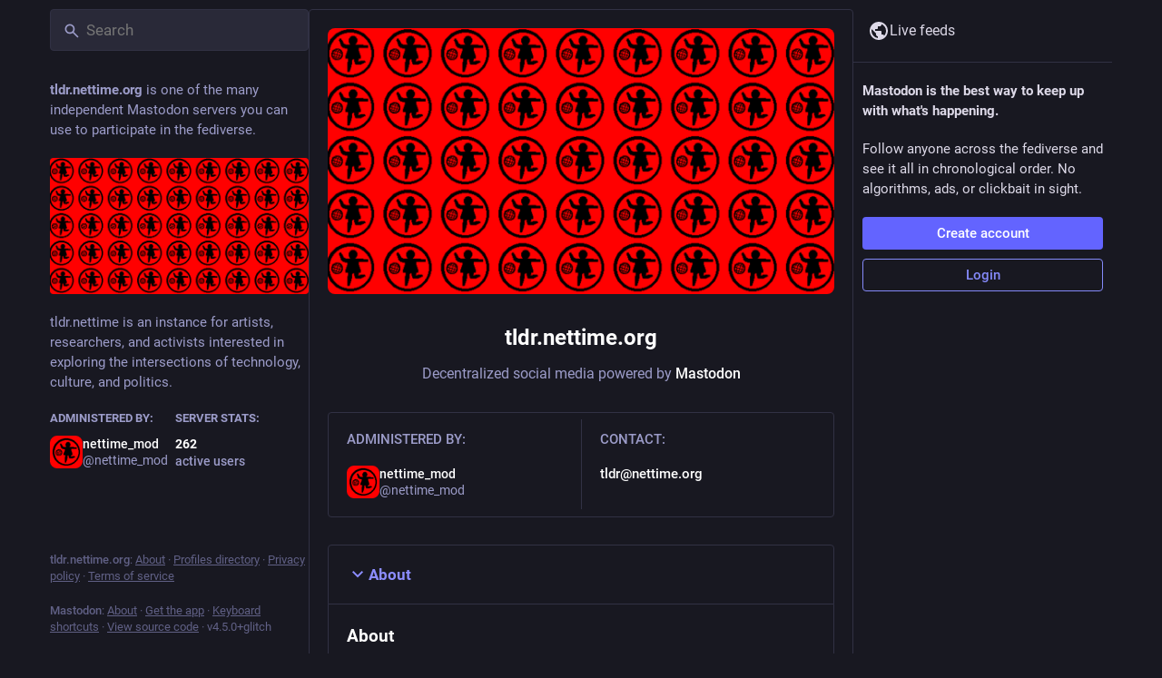

--- FILE ---
content_type: text/html; charset=utf-8
request_url: https://tldr.nettime.org/about
body_size: 18022
content:
<!DOCTYPE html>
<html lang='en'>
<head>
<meta charset='utf-8'>
<meta content='width=device-width, initial-scale=1, viewport-fit=cover' name='viewport'>
<link href='/system_nettime/site_uploads/files/000/000/014/16/a4a528c3f6b51643.png' rel='icon' sizes='16x16' type='image/png'>
<link href='/system_nettime/site_uploads/files/000/000/014/32/a4a528c3f6b51643.png' rel='icon' sizes='32x32' type='image/png'>
<link href='/system_nettime/site_uploads/files/000/000/014/48/a4a528c3f6b51643.png' rel='icon' sizes='48x48' type='image/png'>
<link href='/system_nettime/site_uploads/files/000/000/013/57/b5733311379df8ec.png' rel='apple-touch-icon' sizes='57x57'>
<link href='/system_nettime/site_uploads/files/000/000/013/60/b5733311379df8ec.png' rel='apple-touch-icon' sizes='60x60'>
<link href='/system_nettime/site_uploads/files/000/000/013/72/b5733311379df8ec.png' rel='apple-touch-icon' sizes='72x72'>
<link href='/system_nettime/site_uploads/files/000/000/013/76/b5733311379df8ec.png' rel='apple-touch-icon' sizes='76x76'>
<link href='/system_nettime/site_uploads/files/000/000/013/114/b5733311379df8ec.png' rel='apple-touch-icon' sizes='114x114'>
<link href='/system_nettime/site_uploads/files/000/000/013/120/b5733311379df8ec.png' rel='apple-touch-icon' sizes='120x120'>
<link href='/system_nettime/site_uploads/files/000/000/013/144/b5733311379df8ec.png' rel='apple-touch-icon' sizes='144x144'>
<link href='/system_nettime/site_uploads/files/000/000/013/152/b5733311379df8ec.png' rel='apple-touch-icon' sizes='152x152'>
<link href='/system_nettime/site_uploads/files/000/000/013/167/b5733311379df8ec.png' rel='apple-touch-icon' sizes='167x167'>
<link href='/system_nettime/site_uploads/files/000/000/013/180/b5733311379df8ec.png' rel='apple-touch-icon' sizes='180x180'>
<link href='/system_nettime/site_uploads/files/000/000/013/1024/b5733311379df8ec.png' rel='apple-touch-icon' sizes='1024x1024'>
<link href='/manifest' rel='manifest'>
<meta name="theme-color" content="#181820">
<meta content='yes' name='mobile-web-app-capable'>
<title>About - tldr.nettime</title>
<link rel="stylesheet" crossorigin="anonymous" href="/packs/assets/skins/glitch/default-purC0cQM.css" integrity="sha384-zjSS0NE2qXOdWCZdFQG0NXzOe1C8ujiaOobZ2zUuZGcxDKNuKaVou9YvHpKghyZ0" media="all" />


<script src="/packs/assets/polyfills-B-mB1-UW.js" crossorigin="anonymous" type="module" integrity="sha384-w3RslCAlOiVtcHaMarlxTMT45wYlsLnm5UGP2f7vy1+ZQmaF8PaK19W8PYnKDsSW"></script>
<link rel="stylesheet" crossorigin="anonymous" href="/packs/assets/inert-BcT9Trv6.css" integrity="sha384-3QhUaYdsaIWdZ6XozPhzMlN6z+GCcEG6AKW7NHAKsQfUxZuHG0j9yB5wH74CZvr3" media="all" id="inert-style" />
<script src="/packs/assets/glitch/common.ts-DEF7mNK5.js" crossorigin="anonymous" integrity="sha384-0U7d5z3IV8nv7cJsrNPaIQZ7Pnv9Zu4Lni6Pt3Ixt4djiOyV5xbhihNbtNh24DAO" type="module"></script><link rel="modulepreload" href="/packs/rails-ujs.esm-CN860jmo.js" as="script" crossorigin="anonymous" integrity="sha384-yfMcx4r1NT8A/QAvn8/IcudEulhHckN3BJDtRsA8L5afESHAbxpDaYWzQrkImLdA">
<link rel="modulepreload" href="/packs/intl/en-CggNCcBL.js" as="script" crossorigin="anonymous" integrity="sha384-bNup4UloZwLL+zDQ2wlYfZ0VdWSabyd8e3CwKMdVYVMjcblvc9HLK4UbL45SBZdS">

<meta content='9TJB23lrgIk0HfF64+6DOw==' name='style-nonce' nonce='9TJB23lrgIk0HfF64+6DOw==' property='csp-nonce'>
<link rel="stylesheet" href="https://tldr.nettime.org/css/custom-e3b0c442.css" media="all" />
<meta content='tldr.nettime is an instance for artists, researchers, and activists interested in exploring the intersections of technology, culture, and politics.' name='description'>
<meta content="Mastodon hosted on tldr.nettime.org" property="og:site_name">
<meta content="https://tldr.nettime.org/about" property="og:url">
<meta content="website" property="og:type">
<meta content="tldr.nettime" property="og:title">
<meta content="tldr.nettime is an instance for artists, researchers, and activists interested in exploring the intersections of technology, culture, and politics." property="og:description">
<meta content="https://tldr.nettime.org/system_nettime/site_uploads/files/000/000/012/@1x/d686aff315a65ef4.png" property="og:image">
<meta content="1292" property="og:image:width">
<meta content="665" property="og:image:height">
<meta content="summary_large_image" property="twitter:card">

<meta content='BEvDKsRDEeup3b-SKTPfZqBhIUvddp4WNUsIaWmtBYgBH56grYCjH2VxcAYI1yKjabXdAjUw-bnDUR2RpUahOsU=' name='applicationServerKey'>
<script id="initial-state" type="application/json">{"meta":{"access_token":null,"activity_api_enabled":true,"admin":null,"domain":"tldr.nettime.org","limited_federation_mode":false,"locale":"en","mascot":"/system_nettime/site_uploads/files/000/000/008/original/CYBERPLA.gif","profile_directory":true,"registrations_open":true,"repository":"glitch-soc/mastodon","search_enabled":true,"single_user_mode":false,"source_url":"https://github.com/glitch-soc/mastodon","sso_redirect":null,"status_page_url":"","streaming_api_base_url":"wss://tldr.nettime.org","title":"tldr.nettime","landing_page":"trends","trends_enabled":false,"version":"4.5.0+glitch","terms_of_service_enabled":true,"local_live_feed_access":"public","remote_live_feed_access":"public","local_topic_feed_access":"public","remote_topic_feed_access":"public","auto_play_gif":null,"display_media":null,"reduce_motion":null,"use_blurhash":null},"compose":{"text":""},"accounts":{},"media_attachments":{"accept_content_types":[".jpg",".jpeg",".png",".gif",".webp",".heic",".heif",".avif",".webm",".mp4",".m4v",".mov",".ogg",".oga",".mp3",".wav",".flac",".opus",".aac",".m4a",".3gp",".wma","image/jpeg","image/png","image/gif","image/heic","image/heif","image/webp","image/avif","video/webm","video/mp4","video/quicktime","video/ogg","audio/wave","audio/wav","audio/x-wav","audio/x-pn-wave","audio/vnd.wave","audio/ogg","audio/vorbis","audio/mpeg","audio/mp3","audio/webm","audio/flac","audio/aac","audio/m4a","audio/x-m4a","audio/mp4","audio/3gpp","video/x-ms-asf"]},"settings":{},"max_feed_hashtags":4,"poll_limits":{"max_options":5,"max_option_chars":100,"min_expiration":300,"max_expiration":2629746},"languages":[["aa","Afar","Afaraf"],["ab","Abkhaz","аҧсуа бызшәа"],["ae","Avestan","avesta"],["af","Afrikaans","Afrikaans"],["ak","Akan","Akan"],["am","Amharic","አማርኛ"],["an","Aragonese","aragonés"],["ar","Arabic","اللغة العربية"],["as","Assamese","অসমীয়া"],["av","Avaric","авар мацӀ"],["ay","Aymara","aymar aru"],["az","Azerbaijani","azərbaycan dili"],["ba","Bashkir","башҡорт теле"],["be","Belarusian","беларуская мова"],["bg","Bulgarian","български език"],["bh","Bihari","भोजपुरी"],["bi","Bislama","Bislama"],["bm","Bambara","bamanankan"],["bn","Bengali","বাংলা"],["bo","Tibetan","བོད་ཡིག"],["br","Breton","brezhoneg"],["bs","Bosnian","bosanski jezik"],["ca","Catalan","Català"],["ce","Chechen","нохчийн мотт"],["ch","Chamorro","Chamoru"],["co","Corsican","corsu"],["cr","Cree","ᓀᐦᐃᔭᐍᐏᐣ"],["cs","Czech","čeština"],["cu","Old Church Slavonic","ѩзыкъ словѣньскъ"],["cv","Chuvash","чӑваш чӗлхи"],["cy","Welsh","Cymraeg"],["da","Danish","dansk"],["de","German","Deutsch"],["dv","Divehi","Dhivehi"],["dz","Dzongkha","རྫོང་ཁ"],["ee","Ewe","Eʋegbe"],["el","Greek","Ελληνικά"],["en","English","English"],["eo","Esperanto","Esperanto"],["es","Spanish","Español"],["et","Estonian","eesti"],["eu","Basque","euskara"],["fa","Persian","فارسی"],["ff","Fula","Fulfulde"],["fi","Finnish","suomi"],["fj","Fijian","Vakaviti"],["fo","Faroese","føroyskt"],["fr","French","Français"],["fy","Western Frisian","Frysk"],["ga","Irish","Gaeilge"],["gd","Scottish Gaelic","Gàidhlig"],["gl","Galician","galego"],["gu","Gujarati","ગુજરાતી"],["gv","Manx","Gaelg"],["ha","Hausa","هَوُسَ"],["he","Hebrew","עברית"],["hi","Hindi","हिन्दी"],["ho","Hiri Motu","Hiri Motu"],["hr","Croatian","Hrvatski"],["ht","Haitian","Kreyòl ayisyen"],["hu","Hungarian","magyar"],["hy","Armenian","Հայերեն"],["hz","Herero","Otjiherero"],["ia","Interlingua","Interlingua"],["id","Indonesian","Bahasa Indonesia"],["ie","Interlingue","Interlingue"],["ig","Igbo","Asụsụ Igbo"],["ii","Nuosu","ꆈꌠ꒿ Nuosuhxop"],["ik","Inupiaq","Iñupiaq"],["io","Ido","Ido"],["is","Icelandic","Íslenska"],["it","Italian","Italiano"],["iu","Inuktitut","ᐃᓄᒃᑎᑐᑦ"],["ja","Japanese","日本語"],["jv","Javanese","basa Jawa"],["ka","Georgian","ქართული"],["kg","Kongo","Kikongo"],["ki","Kikuyu","Gĩkũyũ"],["kj","Kwanyama","Kuanyama"],["kk","Kazakh","қазақ тілі"],["kl","Kalaallisut","kalaallisut"],["km","Khmer","ខេមរភាសា"],["kn","Kannada","ಕನ್ನಡ"],["ko","Korean","한국어"],["kr","Kanuri","Kanuri"],["ks","Kashmiri","कश्मीरी"],["ku","Kurmanji (Kurdish)","Kurmancî"],["kv","Komi","коми кыв"],["kw","Cornish","Kernewek"],["ky","Kyrgyz","Кыргызча"],["la","Latin","latine"],["lb","Luxembourgish","Lëtzebuergesch"],["lg","Ganda","Luganda"],["li","Limburgish","Limburgs"],["ln","Lingala","Lingála"],["lo","Lao","ລາວ"],["lt","Lithuanian","lietuvių kalba"],["lu","Luba-Katanga","Tshiluba"],["lv","Latvian","latviešu valoda"],["mg","Malagasy","fiteny malagasy"],["mh","Marshallese","Kajin M̧ajeļ"],["mi","Māori","te reo Māori"],["mk","Macedonian","македонски јазик"],["ml","Malayalam","മലയാളം"],["mn","Mongolian","Монгол хэл"],["mn-Mong","Traditional Mongolian","ᠮᠣᠩᠭᠣᠯ ᠬᠡᠯᠡ"],["mr","Marathi","मराठी"],["ms","Malay","Bahasa Melayu"],["ms-Arab","Jawi Malay","بهاس ملايو"],["mt","Maltese","Malti"],["my","Burmese","ဗမာစာ"],["na","Nauru","Ekakairũ Naoero"],["nb","Norwegian Bokmål","Norsk bokmål"],["nd","Northern Ndebele","isiNdebele"],["ne","Nepali","नेपाली"],["ng","Ndonga","Owambo"],["nl","Dutch","Nederlands"],["nn","Norwegian Nynorsk","Norsk Nynorsk"],["no","Norwegian","Norsk"],["nr","Southern Ndebele","isiNdebele"],["nv","Navajo","Diné bizaad"],["ny","Chichewa","chiCheŵa"],["oc","Occitan","occitan"],["oj","Ojibwe","ᐊᓂᔑᓈᐯᒧᐎᓐ"],["om","Oromo","Afaan Oromoo"],["or","Oriya","ଓଡ଼ିଆ"],["os","Ossetian","ирон æвзаг"],["pa","Punjabi","ਪੰਜਾਬੀ"],["pi","Pāli","पाऴि"],["pl","Polish","Polski"],["ps","Pashto","پښتو"],["pt","Portuguese","Português"],["qu","Quechua","Runa Simi"],["rm","Romansh","rumantsch grischun"],["rn","Kirundi","Ikirundi"],["ro","Romanian","Română"],["ru","Russian","Русский"],["rw","Kinyarwanda","Ikinyarwanda"],["sa","Sanskrit","संस्कृतम्"],["sc","Sardinian","sardu"],["sd","Sindhi","सिन्धी"],["se","Northern Sami","Davvisámegiella"],["sg","Sango","yângâ tî sängö"],["si","Sinhala","සිංහල"],["sk","Slovak","slovenčina"],["sl","Slovenian","slovenščina"],["sn","Shona","chiShona"],["so","Somali","Soomaaliga"],["sq","Albanian","Shqip"],["sr","Serbian","српски језик"],["ss","Swati","SiSwati"],["st","Southern Sotho","Sesotho"],["su","Sundanese","Basa Sunda"],["sv","Swedish","Svenska"],["sw","Swahili","Kiswahili"],["ta","Tamil","தமிழ்"],["te","Telugu","తెలుగు"],["tg","Tajik","тоҷикӣ"],["th","Thai","ไทย"],["ti","Tigrinya","ትግርኛ"],["tk","Turkmen","Türkmen"],["tl","Tagalog","Tagalog"],["tn","Tswana","Setswana"],["to","Tonga","faka Tonga"],["tr","Turkish","Türkçe"],["ts","Tsonga","Xitsonga"],["tt","Tatar","татар теле"],["tw","Twi","Twi"],["ty","Tahitian","Reo Tahiti"],["ug","Uyghur","ئۇيغۇرچە‎"],["uk","Ukrainian","Українська"],["ur","Urdu","اردو"],["uz","Uzbek","Ўзбек"],["ve","Venda","Tshivenḓa"],["vi","Vietnamese","Tiếng Việt"],["vo","Volapük","Volapük"],["wa","Walloon","walon"],["wo","Wolof","Wollof"],["xh","Xhosa","isiXhosa"],["yi","Yiddish","ייִדיש"],["yo","Yoruba","Yorùbá"],["za","Zhuang","Saɯ cueŋƅ"],["zh","Chinese","中文"],["zu","Zulu","isiZulu"],["zh-CN","Chinese (China)","简体中文"],["zh-HK","Chinese (Hong Kong)","繁體中文（香港）"],["zh-TW","Chinese (Taiwan)","繁體中文（臺灣）"],["zh-YUE","Cantonese","廣東話"],["ast","Asturian","Asturianu"],["chr","Cherokee","ᏣᎳᎩ ᎦᏬᏂᎯᏍᏗ"],["ckb","Sorani (Kurdish)","سۆرانی"],["cnr","Montenegrin","crnogorski"],["csb","Kashubian","Kaszëbsczi"],["gsw","Swiss German","Schwiizertütsch"],["jbo","Lojban","la .lojban."],["kab","Kabyle","Taqbaylit"],["ldn","Láadan","Láadan"],["lfn","Lingua Franca Nova","lingua franca nova"],["moh","Mohawk","Kanienʼkéha"],["nds","Low German","Plattdüütsch"],["pdc","Pennsylvania Dutch","Pennsilfaani-Deitsch"],["sco","Scots","Scots"],["sma","Southern Sami","Åarjelsaemien Gïele"],["smj","Lule Sami","Julevsámegiella"],["szl","Silesian","ślůnsko godka"],["tok","Toki Pona","toki pona"],["vai","Vai","ꕙꔤ"],["xal","Kalmyk","Хальмг келн"],["zba","Balaibalan","باليبلن"],["zgh","Standard Moroccan Tamazight","ⵜⴰⵎⴰⵣⵉⵖⵜ"]],"features":[],"push_subscription":null,"role":null}</script>
<script src="/packs/assets/glitch/application.ts-Cnvq2Ftd.js" crossorigin="anonymous" integrity="sha384-MCHLjKr802kkcCoZ3pMoWeAcYyrro8sbCGAl0Co/fNKWFEXxa44mEUv9976wUYQK" type="module"></script><link rel="modulepreload" href="/packs/initial_state-BTn4YCWD.js" as="script" crossorigin="anonymous" integrity="sha384-bwFNEC1+ua3OEsXNWZm9t0VlKTKzObF7gqvnLVFvDDjqanarFQbj8xobEj3ttAMS"><link rel="modulepreload" href="/packs/load_locale-D50n1-DX.js" as="script" crossorigin="anonymous" integrity="sha384-kLWzaRkM87f/GzDq6XINvskHHA7hn+6EnewPBhlrDdE6tNCnIOs5aq20+Av1BX5I"><link rel="modulepreload" href="/packs/client-DZIGVCsa.js" as="script" crossorigin="anonymous" integrity="sha384-fh43AxSPaiWtSRD/l9kV1tFjapBZg2nUA99ZGOH8HcpIEabTzpUSfKOaMFWoP7br"><link rel="modulepreload" href="/packs/index-DOHVhRM-.js" as="script" crossorigin="anonymous" integrity="sha384-ZjMB89iKBRnBbDjzHNrjlaoNE3TwTupEB26EmbUvSeZMqu6yz7vNYaEwYuKygQyo"><link rel="modulepreload" href="/packs/logo-Bd9zw3VG.js" as="script" crossorigin="anonymous" integrity="sha384-Zri+KiZJyirJCwqWHkDrpWY8EX04zsfrsZzn+PNVPlk1X695FznOQoTivjhksB1T"><link rel="modulepreload" href="/packs/stacktrace-AIiDBQY9.js" as="script" crossorigin="anonymous" integrity="sha384-1z1IGaojbGSA7OTRvPFNavBKso27/Xni7LtUNMmaVtQHR6eXOLH7tynfhH8yFn1y"><link rel="modulepreload" href="/packs/useSelectableClick-DOD7WBmS.js" as="script" crossorigin="anonymous" integrity="sha384-XOv8ORqpKr8G884xpOpp6sjdr9aP/C14k3I3XfjnVMm43MJT5kaAuY3nmBGaLYdr"><link rel="modulepreload" href="/packs/Helmet-nULQ0dxr.js" as="script" crossorigin="anonymous" integrity="sha384-DJ0CTx4cnazZo7tPAT/UDt9z3MMzWfQn77lY+jDXoa1cjeHLporEcPdA8eKQT53/"><link rel="modulepreload" href="/packs/streaming-DPxqncWW.js" as="script" crossorigin="anonymous" integrity="sha384-OWlRu6cQ8VtjFwcG8p2xfNE4h0hjTxqcHYmclyW7RCQwCulg2fcf8JjBdFMYSAKC"><link rel="modulepreload" href="/packs/message-CZdD0sLM.js" as="script" crossorigin="anonymous" integrity="sha384-Y6YUsoDwPjdK3xRH5lSxaC8/Tqn8NZmGNk3Hrksqj5qgLwPlkpjM35FP+BlygVyC"><link rel="modulepreload" href="/packs/index-DJi8VSNm.js" as="script" crossorigin="anonymous" integrity="sha384-YjOHcLxpnQLDARphKafGXCXVEi8wsyImj2ICpLstrhVmRcLREBqac++pXuooGoP6"><link rel="modulepreload" href="/packs/onboarding-CQ-YEHKU.js" as="script" crossorigin="anonymous" integrity="sha384-UUTRfMQhiHaL99u2Hudmwx5ORvKPuxhw65ouo9jz1XbUPf3MciK2RNCqNW3VdQW1"><link rel="modulepreload" href="/packs/modal_container-C3dcuQrZ.js" as="script" crossorigin="anonymous" integrity="sha384-GjKLyLntoW/0KIUct4E/qMYw43uZrxvw/euSwCuZpebxEcDMwj+nfJLLrV2Z2ORs"><link rel="modulepreload" href="/packs/status_quoted-CVzj2-Sl.js" as="script" crossorigin="anonymous" integrity="sha384-7l6qGg6j57pc3uUNwqa103RnkeL7j1QoKGzIXaSYjqPvGXn7/uJMTo3Ry9KktIuM"><link rel="modulepreload" href="/packs/familiar_followers-BY5vaPMC.js" as="script" crossorigin="anonymous" integrity="sha384-o/Nqgx+21tZh6rSaU2vwE6GozbCE5H0+C+qvu6jLN1gfZzBmF2Tjfi4LLjjuwvev"><link rel="modulepreload" href="/packs/avatar_group-PJ-9qoy4.js" as="script" crossorigin="anonymous" integrity="sha384-25Otb7ZuE5/6MLHwTRk20ICEObqwdUBoxJNfH1WeCtYMuzl5Gyfw+G86RzYtUkZb"><link rel="modulepreload" href="/packs/counters-DZux1psu.js" as="script" crossorigin="anonymous" integrity="sha384-7jJ/e6p/3uyqo7QPe+KVdMboZUiEeOvVGOiQ5QfwdUKP0ywWoRVm8b0/khBlwf0K"><link rel="modulepreload" href="/packs/follow_button-Ce758qZR.js" as="script" crossorigin="anonymous" integrity="sha384-te8Gfms8vWa671vyOWggUWQQ3douTpTlYZ9uvuhMW2q0ePzxn+fvdQO/SRDN1f4O"><link rel="modulepreload" href="/packs/short_number-8aJJp2gt.js" as="script" crossorigin="anonymous" integrity="sha384-WXu/++8aNEhEK/vCv2nh3YkvaYqD10KofLi6lfflWgImWeYpCDUoGnhxk4zfZgdj"><link rel="modulepreload" href="/packs/useTimeout-Cu3OqSiX.js" as="script" crossorigin="anonymous" integrity="sha384-ylepklw2g0k5c3Wj6KRKNFEM1nm7IkEB+k30vMPX3gtILAF+WUC6kCi2QbQVvjm5"><link rel="modulepreload" href="/packs/react-router-dom-ynvBOWw_.js" as="script" crossorigin="anonymous" integrity="sha384-lJREFmajKCs0meNQLQLny2VUD5RrQB+k4gszz7kpsqcg2Hw8oMFuFybKd5/GGZEV"><link rel="modulepreload" href="/packs/media_modal-6X8UDHYe.js" as="script" crossorigin="anonymous" integrity="sha384-mmkCXXKimLZOqHUiavdPRz0H015hgXHAUz9r9uhLYM6SbNO/mi6itPSiTEddpmqR"><link rel="modulepreload" href="/packs/notifications-D3MkhOKF.js" as="script" crossorigin="anonymous" integrity="sha384-RxIhOAb4AM7kMHHjfa4qt7VsTeTTDyLFiSGa/As+hMhHYdQVLTLco06vaAxA8rb0"><link rel="modulepreload" href="/packs/bundle_column_error-DP3_kNBh.js" as="script" crossorigin="anonymous" integrity="sha384-Jh9DiU559zHTRpdeNlvEbbocJFDHY3wcU1XqFC8YXwgjI+xZlqTQpbmUQVnUzCJT"><link rel="modulepreload" href="/packs/navigation_bar-D7vaFOk5.js" as="script" crossorigin="anonymous" integrity="sha384-hD1t6wiEcnLD1B+Ww6LWLDoEagF1pO+Wf5MKtzR1u51Uu3+JHTIQm72AO5nUrUCi"><link rel="modulepreload" href="/packs/scroll-jcpbSsie.js" as="script" crossorigin="anonymous" integrity="sha384-Q3CfVkAI0dfRHjpP1IsM0uDCs9QbUifWa4cJjXaqHgR6UzhYFMVnju5VZyz0c9o4"><link rel="modulepreload" href="/packs/column_header-DcV_G48Z.js" as="script" crossorigin="anonymous" integrity="sha384-Z/bbZYezZJ7QI8B/qFm2aburotFzuCIROBLEeKOCVyj95yD1vvn2/9rlQTEQl7ND"><link rel="modulepreload" href="/packs/column-9ivBSj5v.js" as="script" crossorigin="anonymous" integrity="sha384-yz6w7EU7s+ZDZEyogPV7/xDq6jw9VpEiW7PhZBa2vSsnfhsENGQEuRGoLD7PomNZ"><link rel="modulepreload" href="/packs/index-xbYENokf.js" as="script" crossorigin="anonymous" integrity="sha384-4ATZRxa8LfX/DaEFdixkbVUh9vc2Jb1t4Dcyc9tRLqUQHF6DivmqhzszGn6GHmBp"><link rel="modulepreload" href="/packs/server_hero_image-C_qCUDc-.js" as="script" crossorigin="anonymous" integrity="sha384-+2CG4IlInTpUP4a/apUWcBJ4sSS2xbHWhsEAKMW7C/zFuZlQEn/8sENTfDD57xxK"><link rel="modulepreload" href="/packs/skeleton-DMOsFork.js" as="script" crossorigin="anonymous" integrity="sha384-j3+jHQ77VpzqseRyw3sznMIqpCsHPNVw9YUViTbdBLCkLYLcoXwfKUfLUvJEQzmT"><link rel="modulepreload" href="/packs/search-BvF8PNdd.js" as="script" crossorigin="anonymous" integrity="sha384-C1zXRFpeKWCOprh1gB2SSBg4rkwcAuQwBhA4TYNnbXWZjooeLOj5bh0Wdpce3X6i"><link rel="modulepreload" href="/packs/compose_form_container-GmBPa1RL.js" as="script" crossorigin="anonymous" integrity="sha384-0BvQwdt/OakT94edUFy7sp5yV8s82BIAyTpfepQy93VburePXDMqVO52Pv+tpu66"><link rel="modulepreload" href="/packs/link_footer-MIlprfU5.js" as="script" crossorigin="anonymous" integrity="sha384-wr2IraZFcD6uBcKjMWqp6rA5j4G+xceHDpCIqc4cRGaHKFb9MwTP9pzblnZ8bpwB"><link rel="modulepreload" href="/packs/index-DKZzOXFt.js" as="script" crossorigin="anonymous" integrity="sha384-l/ldg7DpKSexBP6gzzFW0EqB0p5qiWE6YGrDzc78qB+PAi0hFcIS5u3KSQ/Jc6bX"><link rel="modulepreload" href="/packs/intl_provider-B79zo7hm.js" as="script" crossorigin="anonymous" integrity="sha384-IaJp9gPGs43dEAJCWaYSmSFsHOdZSuXEI8CPFbRWejxiqHGQedSrgO3/gvJbIzu8"><link rel="modulepreload" href="/packs/scroll_context-D6am_CG3.js" as="script" crossorigin="anonymous" integrity="sha384-K2WF0EQ/4kIga0s7mlbmgMdFy2jLjewWlvECb7Dx1GBlD0gJqC4yrfgc0/BwzGfL"><link rel="modulepreload" href="/packs/ready-ov8w55C3.js" as="script" crossorigin="anonymous" integrity="sha384-CdkBIgs/b3SyCYuMv/quN+GQOftUJnWgPJ2JoMqEYgy3D1NOHI3tn3RbClL9uPb6"><link rel="modulepreload" href="/packs/relative_timestamp-KbtDGtP3.js" as="script" crossorigin="anonymous" integrity="sha384-xYb9eCfvrZykmuEQLy5Vmg9ZXI8b+Y81d00lhvaG7Ktq2uRjy2CWXWmd4thwIrOz"><link rel="modulepreload" href="/packs/index-P7DNIvwO.js" as="script" crossorigin="anonymous" integrity="sha384-q7yD4UdLenpkiEYx+JDA6IV8umkUjzYSMHQPzGHXci3lDWc3IhAEqbGm5nEog+DR"><link rel="modulepreload" href="/packs/should-polyfill-BzvaGfHa.js" as="script" crossorigin="anonymous" integrity="sha384-C7d+SJ9rF7tBav0QhA1qP6XlUz/2rCvgdNgnOImBDCLHjZ8xifU+IINCr8a7+4rg"><link rel="modulepreload" href="/packs/index-DUY7J2K7.js" as="script" crossorigin="anonymous" integrity="sha384-AA2upUZgniO0wHTCPjsggtFkY6+fuxT9VmGm0pQo/HYjHU7u43FDMV9f3fXq1/Lj"><link rel="modulepreload" href="/packs/api-D_5aV9rH.js" as="script" crossorigin="anonymous" integrity="sha384-VVfJ16tcvy+ELtGCmAWMxT+qGUZ6LUTwNT6a0JdKU2fdofJFRCXj3YX7XPgqBUXA"><link rel="modulepreload" href="/packs/index-DiPYjm3h.js" as="script" crossorigin="anonymous" integrity="sha384-LRo4fOi630D7fNc/37wm94vCvC6uoOWywtEqNH4Xtpew6NWh93iXWXxTwD0Ywkdi"><link rel="modulepreload" href="/packs/link-BIj-ZFrc.js" as="script" crossorigin="anonymous" integrity="sha384-cFgpI5jiOatJZIANDyOWAsC74Mko1APbGiB5H2k4Q/oNhpE3ifRw/EQOBRFwamp4"><link rel="modulepreload" href="/packs/index-DF6wgREH.js" as="script" crossorigin="anonymous" integrity="sha384-W0NqWUl6AfC3QjcjGmIkovyMHHeHiKhgga1Qu3u1p1ch0rjTVcPgqpAQlJJfQqOa"><link rel="modulepreload" href="/packs/index-BfFHEx_s.js" as="script" crossorigin="anonymous" integrity="sha384-UTFCNLe4aK+cuWVOD/7n2GpFdP1j+OHHc021lFwzmMB3rCSZ5buj4l9zY9T8hzuQ"><link rel="modulepreload" href="/packs/react-textarea-autosize.browser.esm-BFDEm5jL.js" as="script" crossorigin="anonymous" integrity="sha384-Su8KShsdI8+F9Q2sFYupkC3FNn8l/tVl/rfrVMZglVUqyBgWUnHlLMHVpjTPOJAC"><link rel="modulepreload" href="/packs/use-isomorphic-layout-effect.browser.esm-CXCJCWu2.js" as="script" crossorigin="anonymous" integrity="sha384-Lx/2I9eI5ufKFzgMgluVWHgof4LyubKhW4iNdlVsPosckxhbT3ONhh2MnAfSjnOQ"><link rel="modulepreload" href="/packs/upload_file-wZ2Zu9OL.js" as="script" crossorigin="anonymous" integrity="sha384-wL/f3/GOBZBJvQxr1LmeAAW6dxONBi7RJkH1kXqmrUAVK8yrMuRZFZ1OoQRsYUTK"><link rel="modulepreload" href="/packs/question_mark-NqP1mPJ_.js" as="script" crossorigin="anonymous" integrity="sha384-HPZe/drOuFCwwBaD+sQFEsIByLmyyY16QaB/xRbhckya5iG3CKRXOvuGSpunW9jM"><link rel="modulepreload" href="/packs/embedded_status-B8FVGXzi.js" as="script" crossorigin="anonymous" integrity="sha384-qeGPyoVBWDsZSA6vm7CtEH/WUTD5RMGrpoJHUNV6oJjKS4b8DaBUH9tzlDiNF+vh"><link rel="modulepreload" href="/packs/photo_library-3sdKzpk7.js" as="script" crossorigin="anonymous" integrity="sha384-m4KRK7o1yysehEDulLngxQgujsoPVsjx1neS9u7atkiwPbXIMiPMH1W/1c4Ke4ug"><link rel="modulepreload" href="/packs/embedded_status_content-uTrnUVGh.js" as="script" crossorigin="anonymous" integrity="sha384-PQ+FNZAU0zSebi+15/jhmoayFkyZT+8OuUl/OBmBQEcoi89s2zpWOj3xYXbZNOKp"><link rel="modulepreload" href="/packs/manufacturing-BN8UERBI.js" as="script" crossorigin="anonymous" integrity="sha384-8ZC8QGyRSbkyL+C9Ennal4W+RbJIKfzU2EOSkZ6fm/xmxNAe7PMGPdQNIBMARF5F"><link rel="modulepreload" href="/packs/settings-fill-Cs28bl6P.js" as="script" crossorigin="anonymous" integrity="sha384-8bWK+VZ+8jA3y2W127cYeL+Tj8JEiP7MBZmtN/vDcwozmrTa2AsWYubpT3YaD9be"><link rel="modulepreload" href="/packs/quiet_time-DrPJj-pW.js" as="script" crossorigin="anonymous" integrity="sha384-sGZl2PeYJT/qYr7Tw6BFCA+OaBSEQUFR7+1YiGfM9OixPHtudYjXf4A+Sd/cj0EF"><link rel="modulepreload" href="/packs/delete-CZlKxf2N.js" as="script" crossorigin="anonymous" integrity="sha384-poCR45X3CuGCGF+dHtspZxmoiO4E7+5ZkQyPXMZtn2v9PiEZ+VGLrln9bWG3FP7I"><link rel="modulepreload" href="/packs/edit-kmJpgAZT.js" as="script" crossorigin="anonymous" integrity="sha384-ebwY+zjm9LQtW1EwF0PkhWNGKN2+qK/zqXL2NGjEtADxM/YYAgGwt6CBprjoxVQW"><link rel="modulepreload" href="/packs/gif-oKijBZxI.js" as="script" crossorigin="anonymous" integrity="sha384-eOtMPfagVnzhwe86DslseX/ENVvyBtnRQShEzVBvHZGjFRkollsLLK/AdnksMmMK"><link rel="modulepreload" href="/packs/unfold_more-6BvH2oEC.js" as="script" crossorigin="anonymous" integrity="sha384-5HNWs/uG492BazUD4c8q1sjhF2xPakF6RVD4k0LBtw1poyzV0E83T0Nt2pOi6l4u"><link rel="modulepreload" href="/packs/dropdown_selector-B_QNgvdU.js" as="script" crossorigin="anonymous" integrity="sha384-P0KLDPftZhUMa7mib8su1c8bEKqwwldVboeUT6BVp9VtWLxVSqJfQ0EKbFw1AaGj"><link rel="modulepreload" href="/packs/info-DrZ-KHl3.js" as="script" crossorigin="anonymous" integrity="sha384-kMt5LgxD7gNG6TH3mpaTbXn7YuW2Jdji1wdtwTHu4+NQab04uXozwkGOhF9r1rMq"><link rel="modulepreload" href="/packs/alternate_email-E66_T9a8.js" as="script" crossorigin="anonymous" integrity="sha384-DPEYbzay+M6grSS5XRU9mR+PW5RJRksk0zs4kVbgt1xD6x2FxPib8t9jlsJjJ7wJ"><link rel="modulepreload" href="/packs/insert_chart-B1axr-z2.js" as="script" crossorigin="anonymous" integrity="sha384-QoRi7j932mF4F35VF7W5GSsmDIX0HlqTKcC8oV3xG23sBOMe52pMG3pRhcXLIPTf"><link rel="modulepreload" href="/packs/link-Don_rF6V.js" as="script" crossorigin="anonymous" integrity="sha384-5yvwNyFzVpf5yS6130O5yQBT+M5jk2PkDzx71oddjm0m5Y79sbs6YppZJPqoZZfK"><link rel="modulepreload" href="/packs/visibility-SOg6cRML.js" as="script" crossorigin="anonymous" integrity="sha384-3Nz75x8xVQPGlLYpfAI1YlRKtJgC+usp5EdcZ5hDy6zun/fjXytogn677+13FLHj"><link rel="modulepreload" href="/packs/home-C5763C58.js" as="script" crossorigin="anonymous" integrity="sha384-pa6xy2ylCBzLrXNcg6WVXxY2TgL1t+gu+TL38r0ZsxE9zL7MWYxaeiCTNK5KTJBy"><link rel="modulepreload" href="/packs/home-fill-DlOiwTfz.js" as="script" crossorigin="anonymous" integrity="sha384-tKvKcQlQBPiFeHZD3CY78EN2oOdTE/CJ1vl+X02W7LIexz3d2goLZZK3iTissSG4"><link rel="modulepreload" href="/packs/push_pin-DfMrtLEU.js" as="script" crossorigin="anonymous" integrity="sha384-F46RH6AS6XgoOsAFh8LJKTB0Z7HpAdJDRddjFtlRR2lk8ynM5Wr4ay4rgFEwfsva"><link rel="modulepreload" href="/packs/numbers-D4lILPVs.js" as="script" crossorigin="anonymous" integrity="sha384-1lO5VWQmDZudSf3Uj6+kq+TRqevcPgUrN7PpU0l7As43ZFTfbl/zygvhamW/swOY"><link rel="modulepreload" href="/packs/actual_size-BmEgT47F.js" as="script" crossorigin="anonymous" integrity="sha384-AEH1Hg5jiogJU4NKopjVn0HC0dfxbPCRgj4zxCXRbAeEFYmhs5JHTHnYgeoRNWL3"><link rel="modulepreload" href="/packs/index-iBcxJfKy.js" as="script" crossorigin="anonymous" integrity="sha384-sAIiroLCnmjma7VMhH5ZbecVfzXc0AIV+TCQjK0R0b8EmFxSVmiMMn7kjYToASgg"><link rel="modulepreload" href="/packs/chevron_left-DE0tEzH_.js" as="script" crossorigin="anonymous" integrity="sha384-zm+zUslPsv350kcaTZs9dQzIf8AuS7cJC+o/tAFnVNRftMf329JdHUVXvYAUorfN"><link rel="modulepreload" href="/packs/use-gesture-react.esm-CIsYkzui.js" as="script" crossorigin="anonymous" integrity="sha384-KdmNPDkrapiB3mTs6cbBh7UDKTMjvc+/7FwjWaMhbN0dYWJC0gAvs4MZX93M+PV8"><link rel="modulepreload" href="/packs/add-BPMYqBqX.js" as="script" crossorigin="anonymous" integrity="sha384-XF1Q4uU46SZ6+MP7llh2h7VMaXLL8M/CvwZlVjEzt8A+YqP/47jsQNAcCbf8K9iO"><link rel="modulepreload" href="/packs/menu-faovV4yp.js" as="script" crossorigin="anonymous" integrity="sha384-gDA1CGL+2GSlRLrVJdama8PJNCjc6/gnJQebEai8TAM52wQByEypI+eiD+RSHRl2"><link rel="modulepreload" href="/packs/notifications-fill-JSPaixjs.js" as="script" crossorigin="anonymous" integrity="sha384-YjzbKB81+eTW1073o+KIjyWnsh5ZveeRZxB6mnf2rAT7G71qgTqs8RMSmEO1dxxL"><link rel="modulepreload" href="/packs/notifications-CaG2L7WR.js" as="script" crossorigin="anonymous" integrity="sha384-YKPIcuWs+2/c3ACguWDWnUM74k9ITy343h2ltBjczQSL0vzaP28q0F3PenRc2iLA"><link rel="modulepreload" href="/packs/search-CiLLwQqi.js" as="script" crossorigin="anonymous" integrity="sha384-uA4RDpQhY5VSwszUDEMjv/CV3GguwYWcaCEFleKeazpWAHHi7GQ/8MCN26Sx8kxo"><link rel="modulepreload" href="/packs/icon_with_badge-Cu2D41-6.js" as="script" crossorigin="anonymous" integrity="sha384-6rZN9Qex2IgKvynOMSt5Q6nefNDWtFC0qWXxmb0g9jQUDHaXgk8I908v+Qqq1xNG"><link rel="modulepreload" href="/packs/unfold_less-DQn4XRIv.js" as="script" crossorigin="anonymous" integrity="sha384-AHp4cU+ao9yyMRG632Ahg27uCrFbUR+HFEBV5+OGlypfB6CS0bfG02kNeYllvDnS"><link rel="modulepreload" href="/packs/verified_badge-oEvLw_7M.js" as="script" crossorigin="anonymous" integrity="sha384-GToP4LCR5t9j1lePAQ5FSU6OyDFpwOS47JFJpci/Z00NMQMc+L8FgBVbf0vwOyOH"><link rel="modulepreload" href="/packs/hashtags-Dlj_udp4.js" as="script" crossorigin="anonymous" integrity="sha384-4SOxR5dIKSsyQ5lNSfa3N7qxAmltxhvD7/jLOdjyiAv8BI7w7Uuex8Faq6E0McQa"><link rel="modulepreload" href="/packs/check_box-n1K_de9a.js" as="script" crossorigin="anonymous" integrity="sha384-zkberU3vF4n0C3CY6uxgEI+W3BdZ8eNNMipmUAqHiR52KrNmBoBQQcops1AnNDgV"><link rel="modulepreload" href="/packs/check_indeterminate_small-Di32E1U7.js" as="script" crossorigin="anonymous" integrity="sha384-a8YxQO/iFkpSU05/Z/lXy2zrGAoSuzs119eJzrqvAT9rpz0PqF/UL2z2+csPpAv/"><link rel="modulepreload" href="/packs/done-BxpQhQng.js" as="script" crossorigin="anonymous" integrity="sha384-ptpWwN55WQ9zFLHOKMl9rbeNlhtm/ZT3ywmYKNxZee1Tt9WPU+51NlA8+4Q+qYfM"><link rel="modulepreload" href="/packs/emoji_picker_dropdown_container-Cszatv8A.js" as="script" crossorigin="anonymous" integrity="sha384-mR8+A5Wgu3u1lmuHOA3Szxw8XpdM4FjisnTZ5Xg+z/2Ax2C/tajpu638fa7RgzGr"><link rel="modulepreload" href="/packs/mood-_HwMrGtG.js" as="script" crossorigin="anonymous" integrity="sha384-dQiO1aJjxAXjQZ0DbSGi8Ru5VACP/0QpGJQNW9ETl0KHDsdm+p9dkpVFRb+fgkXh"><link rel="modulepreload" href="/packs/share-BS8sPRaa.js" as="script" crossorigin="anonymous" integrity="sha384-Ekj1Y0hdvtDuP9KNXhrCw85c4KkZQ44YqQjXhPLPkR4sAH3lgj/LPYzJpqDcEZJY"><link rel="modulepreload" href="/packs/fuzzysort-BawkLFDJ.js" as="script" crossorigin="anonymous" integrity="sha384-dUD9/47RdmG7m37IOf+MrO9F72+LAftD5AUXLMRaAMBcLbCI4nuzHV+AsemLyU/E"><link rel="modulepreload" href="/packs/warning-CllZQ7x1.js" as="script" crossorigin="anonymous" integrity="sha384-JG+sjVjPsJ1UouM5+rSKUvJ+CruK/Hb+vTFVtDc9UXk9wC9SJfAwYW0LS+uY1zxU"><link rel="modulepreload" href="/packs/bookmarks-fill-d-GOkelP.js" as="script" crossorigin="anonymous" integrity="sha384-N707y3ZKDRE8pEPYwtRnCxkIvfsmuFx8+PK84V4kiEuhNqIkJS4UK9TNGDA6llYC"><link rel="modulepreload" href="/packs/list_alt-fill-D4GKcIzm.js" as="script" crossorigin="anonymous" integrity="sha384-duYt6OLVWaSwWpGK+3GuTV2nXrys73X1yr/+WnZnmY2se+4kYwi9Pxhnb7GYCtxy"><link rel="modulepreload" href="/packs/person_add-fill-BXMw5HGT.js" as="script" crossorigin="anonymous" integrity="sha384-n3iEPPDlMjRW0oOA0lFxiQa9SMlc0izvVaGM/iT/RKi0+n6cEH7YEUyfKxfhVgGH"><link rel="modulepreload" href="/packs/person_add-JUTR5lhG.js" as="script" crossorigin="anonymous" integrity="sha384-HifcAu4/yl97ohweMIjUTZVXPcKAFC258ISUMiPbUJyauDhCPc708Z+9uWNlE7XH"><link rel="modulepreload" href="/packs/settings-0dMPx7h0.js" as="script" crossorigin="anonymous" integrity="sha384-6iwaT6JPsSw94VsWMZBrzowprwMZ8bGII5vkKCE8RNXMsV0d6PoUlGKXgseaZK6m"><link rel="modulepreload" href="/packs/trending_up-DPfODFoz.js" as="script" crossorigin="anonymous" integrity="sha384-BnqFyLRzgtpBBkopHQ+hZNwGil2u2pbo0AQSQqracurQzGjapTHlunkIQq2bXfvC"><link rel="modulepreload" href="/packs/tag-CRXDnlbV.js" as="script" crossorigin="anonymous" integrity="sha384-inabYuxVDsX+oAixyhro1t/zfFdUqWel0+wTsB0+4LKqRu5UvNcNVNvdZ8ce/J5K"><link rel="modulepreload" href="/packs/list_alt-DiLdI1jd.js" as="script" crossorigin="anonymous" integrity="sha384-WqebFPK8adqAYcM4TF8g6iSh4i9WiCrSZP8nyF24khntKWhb6jrZKs93BVtNJapA"><link rel="modulepreload" href="/packs/lists-CdvnZ9AL.js" as="script" crossorigin="anonymous" integrity="sha384-15coR8uSTUUGGCTaCStz6MRIlXSb35B157JrYrwc+hDPkHOl+UYNKVqGsi10z6S/"><link rel="modulepreload" href="/packs/hashtag-BksQIFNI.js" as="script" crossorigin="anonymous" integrity="sha384-/xLfwgu1oIrkQjWPqmW4z1VXSSSLPMtvz9f1GgjZQOQrtKtZRp+Ky/KkONEswvPn"><link rel="modulepreload" href="/packs/index-CSRW9xAL.js" as="script" crossorigin="anonymous" integrity="sha384-9M6fCRXfGw5aeFw7cS9icb2bu0zEs2uTjuxMUG3WeSs7TiWDCyUzMW4MWPSMeOqF"><link rel="modulepreload" href="/packs/provider-BxH2ZBbM.js" as="script" crossorigin="anonymous" integrity="sha384-ugzm0XlighPPUl9+qldWmM/WbauVtkP9SZFm9uXMmSvI/5qio9OGNyJhGzkWe62S"><link rel="modulepreload" href="/packs/index-BHcRYMnT.js" as="script" crossorigin="anonymous" integrity="sha384-KBvJzH2tROBH//p7Wlbxd3GWFT+buMfdYRdVKm/9lEy2DN6UQOcms9ScdL8FXW/x"><link rel="stylesheet" href="/packs/assets/compose_form_container-D8HBmaSh.css" integrity="sha384-hjY308WloggahHkay1PearY31vO6kJkmW/gx9OD03gb7OE549JNJTylIBwNGUFED" media="screen" />

</head>
<body class='app-body flavour-glitch skin-default custom-scrollbars no-reduce-motion'>
<div class='notranslate app-holder' data-props='{&quot;locale&quot;:&quot;en&quot;}' id='mastodon'>
<noscript>
<img alt="Mastodon" src="/packs/assets/logo-DNG1oRVh.svg" />
<div>
To use the Mastodon web application, please enable JavaScript. Alternatively, try one of the <a href="https://joinmastodon.org/apps">native apps</a> for Mastodon for your platform.
</div>
</noscript>
</div>


<div aria-hidden='true' class='logo-resources' inert tabindex='-1'>
<svg xmlns="http://www.w3.org/2000/svg" xmlns:xlink="http://www.w3.org/1999/xlink" width="79" height="79" viewBox="0 0 79 75"><symbol id="logo-symbol-icon"><path d="M63 45.3v-20c0-4.1-1-7.3-3.2-9.7-2.1-2.4-5-3.7-8.5-3.7-4.1 0-7.2 1.6-9.3 4.7l-2 3.3-2-3.3c-2-3.1-5.1-4.7-9.2-4.7-3.5 0-6.4 1.3-8.6 3.7-2.1 2.4-3.1 5.6-3.1 9.7v20h8V25.9c0-4.1 1.7-6.2 5.2-6.2 3.8 0 5.8 2.5 5.8 7.4V37.7H44V27.1c0-4.9 1.9-7.4 5.8-7.4 3.5 0 5.2 2.1 5.2 6.2V45.3h8ZM74.7 16.6c.6 6 .1 15.7.1 17.3 0 .5-.1 4.8-.1 5.3-.7 11.5-8 16-15.6 17.5-.1 0-.2 0-.3 0-4.9 1-10 1.2-14.9 1.4-1.2 0-2.4 0-3.6 0-4.8 0-9.7-.6-14.4-1.7-.1 0-.1 0-.1 0s-.1 0-.1 0 0 .1 0 .1 0 0 0 0c.1 1.6.4 3.1 1 4.5.6 1.7 2.9 5.7 11.4 5.7 5 0 9.9-.6 14.8-1.7 0 0 0 0 0 0 .1 0 .1 0 .1 0 0 .1 0 .1 0 .1.1 0 .1 0 .1.1v5.6s0 .1-.1.1c0 0 0 0 0 .1-1.6 1.1-3.7 1.7-5.6 2.3-.8.3-1.6.5-2.4.7-7.5 1.7-15.4 1.3-22.7-1.2-6.8-2.4-13.8-8.2-15.5-15.2-.9-3.8-1.6-7.6-1.9-11.5-.6-5.8-.6-11.7-.8-17.5C3.9 24.5 4 20 4.9 16 6.7 7.9 14.1 2.2 22.3 1c1.4-.2 4.1-1 16.5-1h.1C51.4 0 56.7.8 58.1 1c8.4 1.2 15.5 7.5 16.6 15.6Z" fill="currentColor"></path></symbol><use xlink:href="#logo-symbol-icon"></use></svg>
<svg xmlns="http://www.w3.org/2000/svg" xmlns:xlink="http://www.w3.org/1999/xlink" width="261" height="66" viewBox="0 0 261 66" fill="none">
<symbol id="logo-symbol-wordmark"><path d="M60.7539 14.4034C59.8143 7.41942 53.7273 1.91557 46.5117 0.849066C45.2943 0.668854 40.6819 0.0130005 29.9973 0.0130005H29.9175C19.2299 0.0130005 16.937 0.668854 15.7196 0.849066C8.70488 1.88602 2.29885 6.83152 0.744617 13.8982C-0.00294988 17.3784 -0.0827298 21.2367 0.0561464 24.7759C0.254119 29.8514 0.292531 34.918 0.753482 39.9728C1.07215 43.3305 1.62806 46.6614 2.41704 49.9406C3.89445 55.9969 9.87499 61.0369 15.7344 63.0931C22.0077 65.2374 28.7542 65.5934 35.2184 64.1212C35.9295 63.9558 36.6318 63.7638 37.3252 63.5451C38.8971 63.0459 40.738 62.4875 42.0913 61.5067C42.1099 61.4929 42.1251 61.4751 42.1358 61.4547C42.1466 61.4342 42.1526 61.4116 42.1534 61.3885V56.4903C42.153 56.4687 42.1479 56.4475 42.1383 56.4281C42.1287 56.4088 42.1149 56.3918 42.0979 56.3785C42.0809 56.3652 42.0611 56.3559 42.04 56.3512C42.019 56.3465 41.9971 56.3466 41.9761 56.3514C37.8345 57.3406 33.5905 57.8364 29.3324 57.8286C22.0045 57.8286 20.0336 54.3514 19.4693 52.9038C19.0156 51.6527 18.7275 50.3476 18.6124 49.0218C18.6112 48.9996 18.6153 48.9773 18.6243 48.9569C18.6333 48.9366 18.647 48.9186 18.6643 48.9045C18.6816 48.8904 18.7019 48.8805 18.7237 48.8758C18.7455 48.871 18.7681 48.8715 18.7897 48.8771C22.8622 49.8595 27.037 50.3553 31.2265 50.3542C32.234 50.3542 33.2387 50.3542 34.2463 50.3276C38.4598 50.2094 42.9009 49.9938 47.0465 49.1843C47.1499 49.1636 47.2534 49.1459 47.342 49.1193C53.881 47.8637 60.1038 43.9227 60.7362 33.9431C60.7598 33.5502 60.8189 29.8278 60.8189 29.4201C60.8218 28.0345 61.2651 19.5911 60.7539 14.4034Z" fill="url(#paint0_linear_89_11)"></path>
<path d="M12.3442 18.3034C12.3442 16.2668 13.9777 14.6194 15.997 14.6194C18.0163 14.6194 19.6497 16.2668 19.6497 18.3034C19.6497 20.34 18.0163 21.9874 15.997 21.9874C13.9777 21.9874 12.3442 20.34 12.3442 18.3034Z" fill="currentColor"></path>
<path d="M66.1484 21.4685V38.3839H59.4988V21.9744C59.4988 18.5109 58.0583 16.7597 55.1643 16.7597C51.9746 16.7597 50.3668 18.8482 50.3668 22.9603V31.9499H43.7687V22.9603C43.7687 18.8352 42.1738 16.7597 38.9712 16.7597C36.0901 16.7597 34.6367 18.5109 34.6367 21.9744V38.3839H28V21.4685C28 18.018 28.8746 15.268 30.6238 13.2314C32.4374 11.1948 34.8039 10.157 37.7365 10.157C41.132 10.157 43.7172 11.4802 45.415 14.1135L47.0742 16.9154L48.7334 14.1135C50.4311 11.4802 53.0035 10.157 56.4119 10.157C59.3444 10.157 61.711 11.1948 63.5246 13.2314C65.2738 15.268 66.1484 18.005 66.1484 21.4685ZM89.0297 29.8743C90.4059 28.4085 91.0619 26.5795 91.0619 24.3613C91.0619 22.1431 90.4059 20.3011 89.0297 18.9001C87.7049 17.4343 86.0329 16.7338 84.0007 16.7338C81.9685 16.7338 80.2965 17.4343 78.9717 18.9001C77.6469 20.3011 76.991 22.1431 76.991 24.3613C76.991 26.5795 77.6469 28.4215 78.9717 29.8743C80.2965 31.2753 81.9685 31.9888 84.0007 31.9888C86.0329 31.9888 87.7049 31.2883 89.0297 29.8743ZM91.0619 10.8316H97.6086V37.891H91.0619V34.6999C89.0811 37.3462 86.3416 38.6563 82.7788 38.6563C79.2161 38.6563 76.4765 37.3073 74.0456 34.5442C71.6533 31.7812 70.4443 28.3696 70.4443 24.3743C70.4443 20.3789 71.6661 17.0192 74.0456 14.2561C76.4893 11.4931 79.3833 10.0922 82.7788 10.0922C86.1744 10.0922 89.0811 11.3894 91.0619 14.0356V10.8445V10.8316ZM119.654 23.8683C121.583 25.3342 122.548 27.3837 122.496 29.9781C122.496 32.7411 121.532 34.9075 119.551 36.4122C117.57 37.878 115.178 38.6304 112.284 38.6304C107.049 38.6304 103.499 36.4641 101.621 32.1963L107.306 28.7847C108.065 31.1067 109.737 32.3001 112.284 32.3001C114.625 32.3001 115.782 31.5477 115.782 29.9781C115.782 28.8366 114.265 27.8118 111.165 27.0075C109.995 26.6833 109.03 26.359 108.271 26.0865C107.204 25.6585 106.29 25.1655 105.532 24.5688C103.654 23.103 102.689 21.1572 102.689 18.6666C102.689 16.0203 103.602 13.9059 105.429 12.3882C107.306 10.8186 109.596 10.0662 112.335 10.0662C116.709 10.0662 119.898 11.9601 121.982 15.7998L116.4 19.0428C115.59 17.2008 114.213 16.2798 112.335 16.2798C110.355 16.2798 109.39 17.0321 109.39 18.498C109.39 19.6395 110.908 20.6643 114.008 21.4685C116.4 22.0134 118.278 22.8176 119.641 23.8554L119.654 23.8683ZM140.477 17.538H134.741V28.7977C134.741 30.1468 135.255 30.964 136.22 31.3402C136.927 31.6126 138.355 31.6645 140.49 31.5607V37.891C136.079 38.4358 132.876 37.9948 130.998 36.5419C129.12 35.1409 128.207 32.5336 128.207 28.8106V17.538H123.795V10.8316H128.207V5.37038L134.754 3.25595V10.8316H140.49V17.538H140.477ZM161.352 29.7187C162.677 28.3177 163.333 26.5276 163.333 24.3613C163.333 22.195 162.677 20.4178 161.352 19.0039C160.027 17.6029 158.407 16.8894 156.426 16.8894C154.445 16.8894 152.825 17.5899 151.5 19.0039C150.227 20.4697 149.571 22.2469 149.571 24.3613C149.571 26.4757 150.227 28.2529 151.5 29.7187C152.825 31.1196 154.445 31.8331 156.426 31.8331C158.407 31.8331 160.027 31.1326 161.352 29.7187ZM146.883 34.5313C144.297 31.7682 143.024 28.4215 143.024 24.3613C143.024 20.3011 144.297 17.0062 146.883 14.2432C149.468 11.4802 152.67 10.0792 156.426 10.0792C160.182 10.0792 163.384 11.4802 165.97 14.2432C168.555 17.0062 169.88 20.4178 169.88 24.3613C169.88 28.3047 168.555 31.7682 165.97 34.5313C163.384 37.2943 160.233 38.6434 156.426 38.6434C152.619 38.6434 149.468 37.2943 146.883 34.5313ZM191.771 29.8743C193.095 28.4085 193.751 26.5795 193.751 24.3613C193.751 22.1431 193.095 20.3011 191.771 18.9001C190.446 17.4343 188.774 16.7338 186.742 16.7338C184.709 16.7338 183.037 17.4343 181.661 18.9001C180.336 20.3011 179.68 22.1431 179.68 24.3613C179.68 26.5795 180.336 28.4215 181.661 29.8743C183.037 31.2753 184.761 31.9888 186.742 31.9888C188.722 31.9888 190.446 31.2883 191.771 29.8743ZM193.751 0H200.298V37.891H193.751V34.6999C191.822 37.3462 189.082 38.6563 185.52 38.6563C181.957 38.6563 179.179 37.3073 176.735 34.5442C174.343 31.7812 173.134 28.3696 173.134 24.3743C173.134 20.3789 174.356 17.0192 176.735 14.2561C179.166 11.4931 182.111 10.0922 185.52 10.0922C188.928 10.0922 191.822 11.3894 193.751 14.0356V0.0129719V0ZM223.308 29.7057C224.633 28.3047 225.289 26.5146 225.289 24.3483C225.289 22.182 224.633 20.4048 223.308 18.9909C221.983 17.5899 220.363 16.8765 218.382 16.8765C216.401 16.8765 214.78 17.577 213.456 18.9909C212.182 20.4567 211.526 22.2339 211.526 24.3483C211.526 26.4627 212.182 28.2399 213.456 29.7057C214.78 31.1067 216.401 31.8201 218.382 31.8201C220.363 31.8201 221.983 31.1196 223.308 29.7057ZM208.838 34.5183C206.253 31.7553 204.98 28.4085 204.98 24.3483C204.98 20.2881 206.253 16.9932 208.838 14.2302C211.424 11.4672 214.626 10.0662 218.382 10.0662C222.137 10.0662 225.34 11.4672 227.925 14.2302C230.511 16.9932 231.835 20.4048 231.835 24.3483C231.835 28.2918 230.511 31.7553 227.925 34.5183C225.34 37.2813 222.189 38.6304 218.382 38.6304C214.575 38.6304 211.424 37.2813 208.838 34.5183ZM260.17 21.261V37.878H253.623V22.1301C253.623 20.34 253.173 18.9909 252.247 17.9661C251.385 17.0451 250.164 16.5651 248.594 16.5651C244.89 16.5651 243.012 18.7833 243.012 23.2716V37.878H236.466V10.8316H243.012V13.867C244.581 11.3245 247.077 10.0792 250.575 10.0792C253.366 10.0792 255.656 11.0521 257.431 13.0498C259.257 15.0474 260.17 17.7586 260.17 21.274" fill="currentColor"></path>
<defs>
<linearGradient id="paint0_linear_89_11" x1="30.5" y1="0.0130005" x2="30.5" y2="65.013" gradientUnits="userSpaceOnUse">
<stop stop-color="#6364FF"></stop>
<stop offset="1" stop-color="#563ACC"></stop>
</linearGradient>
</defs></symbol><use xlink:href="#logo-symbol-wordmark"></use>
</svg>
</div>
</body>
</html>


--- FILE ---
content_type: application/javascript
request_url: https://tldr.nettime.org/packs/assets/glitch/application.ts-Cnvq2Ftd.js
body_size: 29916
content:
const __vite__mapDeps=(i,m=__vite__mapDeps,d=(m.f||(m.f=["useSelectableClick-DOD7WBmS.js","client-DZIGVCsa.js","index-DOHVhRM-.js","index-DJi8VSNm.js","logo-Bd9zw3VG.js","should-polyfill-BzvaGfHa.js","react-router-dom-ynvBOWw_.js","message-CZdD0sLM.js","initial_state-BTn4YCWD.js","short_number-8aJJp2gt.js","numbers-D4lILPVs.js","index-DUY7J2K7.js","skeleton-DMOsFork.js","relative_timestamp-KbtDGtP3.js","ready-ov8w55C3.js","api-D_5aV9rH.js","index-DiPYjm3h.js","link-BIj-ZFrc.js","load_locale-D50n1-DX.js","index-P7DNIvwO.js","push_notifications-index-BT-HmOtY.js"])))=>i.map(i=>d[i]);
var mt=Object.defineProperty;var ht=(r,o,t)=>o in r?mt(r,o,{enumerable:!0,configurable:!0,writable:!0,value:t}):r[o]=t;var m=(r,o,t)=>ht(r,typeof o!="symbol"?o+"":o,t);import{v as ft,e as yt,d as ce,j as O,m as B,F as pt,G as gt,H as te,C as wt,I as Ce,l as vt,J as je,o as xt}from"../../initial_state-BTn4YCWD.js";import{b as fe,a as De,l as bt}from"../../load_locale-D50n1-DX.js";import{j as e,_ as Z,c as Ct}from"../../client-DZIGVCsa.js";import{r as v,g as jt,u as He,d as Q,i as Ue}from"../../index-DOHVhRM-.js";import{O as qe,S as Mt,o as Me,x as Lt,p as Le,e as ye,I as Tt,f as St,d as Et,P as kt,E as It}from"../../logo-Bd9zw3VG.js";import{m as At,s as Ft,S as Ke}from"../../stacktrace-AIiDBQY9.js";import{f as pe,g as F,ab as Nt,ac as Pt,P as Ve,A as ue,v as ze,L as Bt,i as Gt,d5 as Rt,aP as Ot,aS as Dt,u as We,d6 as Ht,h as Ze,d7 as Ut,b$ as qt,c0 as Kt,ba as Vt,o as zt,bI as Wt,d8 as Zt,d9 as $t,da as Yt,db as Jt,dc as Qt,dd as Xt,de as en,df as tn,dg as nn,b7 as rn,dh as sn,di as an,dj as on,dk as dn,H as cn,bv as D,bw as un,dl as ln,bz as _n,dm as mn,dn as hn,bx as fn,dp as $e,dq as yn,dr as pn}from"../../useSelectableClick-DOD7WBmS.js";import{H as Ye}from"../../Helmet-nULQ0dxr.js";import{f as gn}from"../../streaming-DPxqncWW.js";import{M as T}from"../../message-CZdD0sLM.js";import{c as ge}from"../../index-DJi8VSNm.js";import{I as wn}from"../../onboarding-CQ-YEHKU.js";import{B as Je,A as vn,L as xn,M as bn}from"../../modal_container-C3dcuQrZ.js";import{G as Qe,L as le,I as Xe,J as et,K as tt,N as _e,O as Cn,R as Te,T as nt,U as rt,W as st,H as jn,X as Mn,Y as Ln,Z as Tn,_ as Sn,$ as En,a0 as ne,a1 as kn,a2 as Se,a3 as In,a4 as An,a5 as Fn,a6 as Nn,a7 as Pn,a8 as Bn,a9 as Gn,aa as Rn,ab as re,ac as On,ad as Dn,ae as Hn,af as Un,ag as Ee,ah as ke,ai as Ie,aj as qn,ak as Kn,al as Vn,am as zn,an as Wn,ao as Zn,ap as $n}from"../../status_quoted-CVzj2-Sl.js";import{u as Yn,A as Jn,a as Qn}from"../../familiar_followers-BY5vaPMC.js";import{A as Xn}from"../../avatar_group-PJ-9qoy4.js";import{F as er,a as tr}from"../../counters-DZux1psu.js";import{F as nr}from"../../follow_button-Ce758qZR.js";import{S as me}from"../../short_number-8aJJp2gt.js";import{u as se}from"../../useTimeout-Cu3OqSiX.js";import{b as we,L as at,P as ae,S as rr,R as ve,w as sr,g as A}from"../../react-router-dom-ynvBOWw_.js";import{F as ar}from"../../media_modal-6X8UDHYe.js";import{s as or}from"../../notifications-D3MkhOKF.js";import{B as $}from"../../bundle_column_error-DP3_kNBh.js";import{N as ir}from"../../navigation_bar-D7vaFOk5.js";import{a as dr}from"../../scroll-jcpbSsie.js";import{C as cr,u as ur,a as lr}from"../../column_header-DcV_G48Z.js";import{C as _r}from"../../column-9ivBSj5v.js";import{A as mr}from"../../index-xbYENokf.js";import{S as hr}from"../../server_hero_image-C_qCUDc-.js";import{S as q}from"../../skeleton-DMOsFork.js";import{S as fr}from"../../search-BvF8PNdd.js";import{C as yr}from"../../compose_form_container-GmBPa1RL.js";import{L as pr}from"../../link_footer-MIlprfU5.js";import{C as gr}from"../../index-DKZzOXFt.js";import{I as wr}from"../../intl_provider-B79zo7hm.js";import{a as vr}from"../../scroll_context-D6am_CG3.js";import{r as xr}from"../../ready-ov8w55C3.js";import{l as br}from"../../relative_timestamp-KbtDGtP3.js";import"../../index-P7DNIvwO.js";import"../../should-polyfill-BzvaGfHa.js";import"../../index-DUY7J2K7.js";import"../../api-D_5aV9rH.js";import"../../index-DiPYjm3h.js";import"../../link-BIj-ZFrc.js";import"../../index-DF6wgREH.js";import"../../index-BfFHEx_s.js";import"../../react-textarea-autosize.browser.esm-BFDEm5jL.js";import"../../use-isomorphic-layout-effect.browser.esm-CXCJCWu2.js";import"../../upload_file-wZ2Zu9OL.js";import"../../question_mark-NqP1mPJ_.js";import"../../embedded_status-B8FVGXzi.js";import"../../photo_library-3sdKzpk7.js";import"../../embedded_status_content-uTrnUVGh.js";import"../../manufacturing-BN8UERBI.js";import"../../settings-fill-Cs28bl6P.js";import"../../quiet_time-DrPJj-pW.js";import"../../delete-CZlKxf2N.js";import"../../edit-kmJpgAZT.js";import"../../gif-oKijBZxI.js";import"../../unfold_more-6BvH2oEC.js";import"../../dropdown_selector-B_QNgvdU.js";import"../../info-DrZ-KHl3.js";import"../../alternate_email-E66_T9a8.js";import"../../insert_chart-B1axr-z2.js";import"../../link-Don_rF6V.js";import"../../visibility-SOg6cRML.js";import"../../home-C5763C58.js";import"../../home-fill-DlOiwTfz.js";import"../../push_pin-DfMrtLEU.js";import"../../numbers-D4lILPVs.js";import"../../actual_size-BmEgT47F.js";import"../../index-iBcxJfKy.js";import"../../chevron_left-DE0tEzH_.js";import"../../use-gesture-react.esm-CIsYkzui.js";import"../../add-BPMYqBqX.js";import"../../menu-faovV4yp.js";import"../../notifications-fill-JSPaixjs.js";import"../../notifications-CaG2L7WR.js";import"../../search-CiLLwQqi.js";import"../../icon_with_badge-Cu2D41-6.js";import"../../unfold_less-DQn4XRIv.js";import"../../verified_badge-oEvLw_7M.js";import"../../hashtags-Dlj_udp4.js";import"../../check_box-n1K_de9a.js";import"../../check_indeterminate_small-Di32E1U7.js";import"../../done-BxpQhQng.js";import"../../emoji_picker_dropdown_container-Cszatv8A.js";import"../../mood-_HwMrGtG.js";import"../../share-BS8sPRaa.js";import"../../fuzzysort-BawkLFDJ.js";import"../../warning-CllZQ7x1.js";import"../../bookmarks-fill-d-GOkelP.js";import"../../list_alt-fill-D4GKcIzm.js";import"../../person_add-fill-BXMw5HGT.js";import"../../person_add-JUTR5lhG.js";import"../../settings-0dMPx7h0.js";import"../../trending_up-DPfODFoz.js";import"../../tag-CRXDnlbV.js";import"../../list_alt-DiLdI1jd.js";import"../../lists-CdvnZ9AL.js";import"../../hashtag-BksQIFNI.js";import"../../index-CSRW9xAL.js";import"../../provider-BxH2ZBbM.js";import"../../index-BHcRYMnT.js";function Cr(r){fe()&&At(r)}function jr(r){fe()&&Ft(r)}class Mr extends v.PureComponent{constructor(){super(...arguments);m(this,"state",{hasError:!1,errorMessage:void 0,stackTrace:void 0,mappedStackTrace:void 0,componentStack:void 0});m(this,"handleCopyStackTrace",()=>{const{errorMessage:t,stackTrace:s,mappedStackTrace:a}=this.state,i=document.createElement("textarea");let u=[t,s];a&&u.push(a),i.textContent=u.join("\n\n\n"),i.style.position="fixed",document.body.appendChild(i);try{i.select(),document.execCommand("copy")}catch(c){}finally{document.body.removeChild(i)}this.setState({copied:!0}),setTimeout(()=>this.setState({copied:!1}),700)})}componentDidCatch(t,s){this.setState({hasError:!0,errorMessage:t.toString(),stackTrace:t.stack,componentStack:s&&s.componentStack,mappedStackTrace:void 0}),Ke.fromError(t).then(a=>{this.setState({mappedStackTrace:a.map(i=>i.toString()).join("\n")})}).catch(()=>{this.setState({mappedStackTrace:void 0})})}render(){const{hasError:t,copied:s,errorMessage:a}=this.state;if(!t)return this.props.children;const i=a&&a.includes("NotFoundError");return e.jsxs("div",{className:"error-boundary",children:[e.jsxs("div",{children:[e.jsx("p",{className:"error-boundary__error",children:i?e.jsx(T,{id:"error.unexpected_crash.explanation_addons",defaultMessage:"This page could not be displayed correctly. This error is likely caused by a browser add-on or automatic translation tools."}):e.jsx(T,{id:"error.unexpected_crash.explanation",defaultMessage:"Due to a bug in our code or a browser compatibility issue, this page could not be displayed correctly."})}),e.jsx("p",{children:i?e.jsx(T,{id:"error.unexpected_crash.next_steps_addons",defaultMessage:"Try disabling them and refreshing the page. If that does not help, you may still be able to use Mastodon through a different browser or native app."}):e.jsx(T,{id:"error.unexpected_crash.next_steps",defaultMessage:"Try refreshing the page. If that does not help, you may still be able to use Mastodon through a different browser or native app."})}),e.jsxs("p",{className:"error-boundary__footer",children:["Mastodon v",ft," · ",e.jsx("a",{href:yt,rel:"noopener",target:"_blank",children:e.jsx(T,{id:"errors.unexpected_crash.report_issue",defaultMessage:"Report issue"})})," · ",e.jsx("button",{onClick:this.handleCopyStackTrace,className:s?"copied":"",children:e.jsx(T,{id:"errors.unexpected_crash.copy_stacktrace",defaultMessage:"Copy stacktrace to clipboard"})})]})]}),e.jsx(Ye,{children:e.jsx("meta",{name:"robots",content:"noindex"})})]})}}var oe={exports:{}};/**
 * @license MIT
 * @fileOverview Favico animations
 * @author Miroslav Magda, http://blog.ejci.net
 * @version 0.3.10
 */var Ae;function Lr(){return Ae||(Ae=1,function(r){(function(){var o=function(t){t=t||{};var s={bgColor:"#d00",textColor:"#fff",fontFamily:"sans-serif",fontStyle:"bold",type:"circle",position:"down",animation:"slide",elementId:!1,dataUrl:!1,win:window},a,i,u,c,y,d,p,x,b,j,g,C,w,H,V,S;w={},w.ff=typeof InstallTrigger<"u",w.chrome=!!window.chrome,w.opera=!!window.opera||navigator.userAgent.indexOf("Opera")>=0,w.ie=!1,w.safari=Object.prototype.toString.call(window.HTMLElement).indexOf("Constructor")>0,w.supported=w.chrome||w.ff||w.opera;var I=[];g=function(){},x=C=!1;var z=function(){a=xe(s,t),a.bgColor=ee(a.bgColor),a.textColor=ee(a.textColor),a.position=a.position.toLowerCase(),a.animation=L.types[""+a.animation]?a.animation:s.animation,S=a.win.document;var n=a.position.indexOf("up")>-1,_=a.position.indexOf("left")>-1;if(n||_)for(var f=0;f<L.types[""+a.animation].length;f++){var l=L.types[""+a.animation][f];n&&(l.y<.6?l.y=l.y-.4:l.y=l.y-2*l.y+(1-l.w)),_&&(l.x<.6?l.x=l.x-.4:l.x=l.x-2*l.x+(1-l.h)),L.types[""+a.animation][f]=l}a.type=P[""+a.type]?a.type:s.type,i=G.getIcon(),y=document.createElement("canvas"),p=document.createElement("img"),i.hasAttribute("href")?(p.setAttribute("crossOrigin","anonymous"),p.onload=function(){u=p.height>0?p.height:32,c=p.width>0?p.width:32,y.height=u,y.width=c,d=y.getContext("2d"),E.ready()},p.setAttribute("src",i.getAttribute("href"))):(p.onload=function(){u=32,c=32,p.height=u,p.width=c,y.height=u,y.width=c,d=y.getContext("2d"),E.ready()},p.setAttribute("src",""))},E={};E.ready=function(){x=!0,E.reset(),g()},E.reset=function(){x&&(I=[],b=!1,j=!1,d.clearRect(0,0,c,u),d.drawImage(p,0,0,c,u),G.setIcon(y),window.clearTimeout(H),window.clearTimeout(V))},E.start=function(){if(!(!x||j)){var n=function(){b=I[0],j=!1,I.length>0&&(I.shift(),E.start())};if(I.length>0){j=!0;var _=function(){["type","animation","bgColor","textColor","fontFamily","fontStyle"].forEach(function(f){f in I[0].options&&(a[f]=I[0].options[f])}),L.run(I[0].options,function(){n()},!1)};b?L.run(b.options,function(){_()},!0):_()}}};var P={},U=function(n){return n.n=typeof n.n=="number"?Math.abs(n.n|0):n.n,n.x=c*n.x,n.y=u*n.y,n.w=c*n.w,n.h=u*n.h,n.len=(""+n.n).length,n};P.circle=function(n){n=U(n);var _=!1;n.len===2?(n.x=n.x-n.w*.4,n.w=n.w*1.4,_=!0):n.len>=3&&(n.x=n.x-n.w*.65,n.w=n.w*1.65,_=!0),d.clearRect(0,0,c,u),d.drawImage(p,0,0,c,u),d.beginPath(),d.font=a.fontStyle+" "+Math.floor(n.h*(n.n>99?.85:1))+"px "+a.fontFamily,d.textAlign="center",_?(d.moveTo(n.x+n.w/2,n.y),d.lineTo(n.x+n.w-n.h/2,n.y),d.quadraticCurveTo(n.x+n.w,n.y,n.x+n.w,n.y+n.h/2),d.lineTo(n.x+n.w,n.y+n.h-n.h/2),d.quadraticCurveTo(n.x+n.w,n.y+n.h,n.x+n.w-n.h/2,n.y+n.h),d.lineTo(n.x+n.h/2,n.y+n.h),d.quadraticCurveTo(n.x,n.y+n.h,n.x,n.y+n.h-n.h/2),d.lineTo(n.x,n.y+n.h/2),d.quadraticCurveTo(n.x,n.y,n.x+n.h/2,n.y)):d.arc(n.x+n.w/2,n.y+n.h/2,n.h/2,0,2*Math.PI),d.fillStyle="rgba("+a.bgColor.r+","+a.bgColor.g+","+a.bgColor.b+","+n.o+")",d.fill(),d.closePath(),d.beginPath(),d.stroke(),d.fillStyle="rgba("+a.textColor.r+","+a.textColor.g+","+a.textColor.b+","+n.o+")",typeof n.n=="number"&&n.n>999?d.fillText((n.n>9999?9:Math.floor(n.n/1e3))+"k+",Math.floor(n.x+n.w/2),Math.floor(n.y+n.h-n.h*.2)):d.fillText(n.n,Math.floor(n.x+n.w/2),Math.floor(n.y+n.h-n.h*.15)),d.closePath()},P.rectangle=function(n){n=U(n),n.len===2?(n.x=n.x-n.w*.4,n.w=n.w*1.4):n.len>=3&&(n.x=n.x-n.w*.65,n.w=n.w*1.65),d.clearRect(0,0,c,u),d.drawImage(p,0,0,c,u),d.beginPath(),d.font=a.fontStyle+" "+Math.floor(n.h*(n.n>99?.9:1))+"px "+a.fontFamily,d.textAlign="center",d.fillStyle="rgba("+a.bgColor.r+","+a.bgColor.g+","+a.bgColor.b+","+n.o+")",d.fillRect(n.x,n.y,n.w,n.h),d.fillStyle="rgba("+a.textColor.r+","+a.textColor.g+","+a.textColor.b+","+n.o+")",typeof n.n=="number"&&n.n>999?d.fillText((n.n>9999?9:Math.floor(n.n/1e3))+"k+",Math.floor(n.x+n.w/2),Math.floor(n.y+n.h-n.h*.2)):d.fillText(n.n,Math.floor(n.x+n.w/2),Math.floor(n.y+n.h-n.h*.15)),d.closePath()};var N=function(n,_){_=(typeof _=="string"?{animation:_}:_)||{},g=function(){try{if(typeof n=="number"?n>0:n!==""){var f={type:"badge",options:{n}};if("animation"in _&&L.types[""+_.animation]&&(f.options.animation=""+_.animation),"type"in _&&P[""+_.type]&&(f.options.type=""+_.type),["bgColor","textColor"].forEach(function(l){l in _&&(f.options[l]=ee(_[l]))}),["fontStyle","fontFamily"].forEach(function(l){l in _&&(f.options[l]=_[l])}),I.push(f),I.length>100)throw new Error("Too many badges requests in queue.");E.start()}else E.reset()}catch(l){throw new Error("Error setting badge. Message: "+l.message)}},x&&g()},M=function(n){g=function(){try{var _=n.width,f=n.height,l=document.createElement("img"),k=_/c<f/u?_/c:f/u;l.setAttribute("crossOrigin","anonymous"),l.onload=function(){d.clearRect(0,0,c,u),d.drawImage(l,0,0,c,u),G.setIcon(y)},l.setAttribute("src",n.getAttribute("src")),l.height=f/k,l.width=_/k}catch(W){throw new Error("Error setting image. Message: "+W.message)}},x&&g()},ut=function(n){g=function(){try{if(n==="stop"){C=!0,E.reset(),C=!1;return}n.addEventListener("play",function(){X(this)},!1)}catch(_){throw new Error("Error setting video. Message: "+_.message)}},x&&g()},lt=function(n){if((!window.URL||!window.URL.createObjectURL)&&(window.URL=window.URL||{},window.URL.createObjectURL=function(f){return f}),w.supported){var _=!1;navigator.getUserMedia=navigator.getUserMedia||navigator.oGetUserMedia||navigator.msGetUserMedia||navigator.mozGetUserMedia||navigator.webkitGetUserMedia,g=function(){try{if(n==="stop"){C=!0,E.reset(),C=!1;return}_=document.createElement("video"),_.width=c,_.height=u,navigator.getUserMedia({video:!0,audio:!1},function(f){_.src=URL.createObjectURL(f),_.play(),X(_)},function(){})}catch(f){throw new Error("Error setting webcam. Message: "+f.message)}},x&&g()}};function X(n){if(n.paused||n.ended||C)return!1;try{d.clearRect(0,0,c,u),d.drawImage(n,0,0,c,u)}catch(_){}V=setTimeout(function(){X(n)},L.duration),G.setIcon(y)}var G={};G.getIcon=function(){var n=!1,_=function(){for(var f=S.getElementsByTagName("head")[0].getElementsByTagName("link"),l=f.length,k=l-1;k>=0;k--)if(/(^|\s)icon(\s|$)/i.test(f[k].getAttribute("rel")))return f[k];return!1};return a.element?n=a.element:a.elementId?(n=S.getElementById(a.elementId),n.setAttribute("href",n.getAttribute("src"))):(n=_(),n===!1&&(n=S.createElement("link"),n.setAttribute("rel","icon"),S.getElementsByTagName("head")[0].appendChild(n))),n.setAttribute("type","image/png"),n},G.setIcon=function(n){var _=n.toDataURL("image/png");if(a.dataUrl&&a.dataUrl(_),a.element)a.element.setAttribute("href",_),a.element.setAttribute("src",_);else if(a.elementId){var f=S.getElementById(a.elementId);f.setAttribute("href",_),f.setAttribute("src",_)}else if(w.ff||w.opera){var l=i;i=S.createElement("link"),w.opera&&i.setAttribute("rel","icon"),i.setAttribute("rel","icon"),i.setAttribute("type","image/png"),S.getElementsByTagName("head")[0].appendChild(i),i.setAttribute("href",_),l.parentNode&&l.parentNode.removeChild(l)}else i.setAttribute("href",_)};function ee(n){var _=/^#?([a-f\d])([a-f\d])([a-f\d])$/i;n=n.replace(_,function(l,k,W,be){return k+k+W+W+be+be});var f=/^#?([a-f\d]{2})([a-f\d]{2})([a-f\d]{2})$/i.exec(n);return f?{r:parseInt(f[1],16),g:parseInt(f[2],16),b:parseInt(f[3],16)}:!1}function xe(n,_){var f={},l;for(l in n)f[l]=n[l];for(l in _)f[l]=_[l];return f}function _t(){return S.hidden||S.msHidden||S.webkitHidden||S.mozHidden}var L={};return L.duration=40,L.types={},L.types.fade=[{x:.4,y:.4,w:.6,h:.6,o:0},{x:.4,y:.4,w:.6,h:.6,o:.1},{x:.4,y:.4,w:.6,h:.6,o:.2},{x:.4,y:.4,w:.6,h:.6,o:.3},{x:.4,y:.4,w:.6,h:.6,o:.4},{x:.4,y:.4,w:.6,h:.6,o:.5},{x:.4,y:.4,w:.6,h:.6,o:.6},{x:.4,y:.4,w:.6,h:.6,o:.7},{x:.4,y:.4,w:.6,h:.6,o:.8},{x:.4,y:.4,w:.6,h:.6,o:.9},{x:.4,y:.4,w:.6,h:.6,o:1}],L.types.none=[{x:.4,y:.4,w:.6,h:.6,o:1}],L.types.pop=[{x:1,y:1,w:0,h:0,o:1},{x:.9,y:.9,w:.1,h:.1,o:1},{x:.8,y:.8,w:.2,h:.2,o:1},{x:.7,y:.7,w:.3,h:.3,o:1},{x:.6,y:.6,w:.4,h:.4,o:1},{x:.5,y:.5,w:.5,h:.5,o:1},{x:.4,y:.4,w:.6,h:.6,o:1}],L.types.popFade=[{x:.75,y:.75,w:0,h:0,o:0},{x:.65,y:.65,w:.1,h:.1,o:.2},{x:.6,y:.6,w:.2,h:.2,o:.4},{x:.55,y:.55,w:.3,h:.3,o:.6},{x:.5,y:.5,w:.4,h:.4,o:.8},{x:.45,y:.45,w:.5,h:.5,o:.9},{x:.4,y:.4,w:.6,h:.6,o:1}],L.types.slide=[{x:.4,y:1,w:.6,h:.6,o:1},{x:.4,y:.9,w:.6,h:.6,o:1},{x:.4,y:.9,w:.6,h:.6,o:1},{x:.4,y:.8,w:.6,h:.6,o:1},{x:.4,y:.7,w:.6,h:.6,o:1},{x:.4,y:.6,w:.6,h:.6,o:1},{x:.4,y:.5,w:.6,h:.6,o:1},{x:.4,y:.4,w:.6,h:.6,o:1}],L.run=function(n,_,f,l){var k=L.types[_t()?"none":a.animation];if(f===!0?l=typeof l<"u"?l:k.length-1:l=typeof l<"u"?l:0,_=_||function(){},l<k.length&&l>=0)P[a.type](xe(n,k[l])),H=setTimeout(function(){f?l=l-1:l=l+1,L.run(n,_,f,l)},L.duration),G.setIcon(y);else{_();return}},z(),{badge:N,video:ut,image:M,webcam:lt,reset:E.reset,browser:{supported:w.supported}}};r.exports?r.exports=o:this.Favico=o})()}(oe)),oe.exports}var Tr=Lr();const Sr=jt(Tr),ot=v.forwardRef(({accountId:r},o)=>{const t=pe(),s=F(g=>r?g.accounts.get(r):void 0),a=s==null?void 0:s.suspended,i=F(g=>r?Nt(g,r):void 0),u=!!(a||i),c=F(g=>g.relationships.getIn([r,"note"]));v.useEffect(()=>{r&&!s&&t(Pt(r))},[t,r,s]);const{familiarFollowers:y}=Yn({accountId:r}),d=F(g=>r?g.relationships.get(r):void 0),p=(d==null?void 0:d.followed_by)&&d.following,x=d==null?void 0:d.followed_by,b=!!d,j=y.length>0&&b&&!p&&!x;return e.jsx("div",{ref:o,id:"hover-card",role:"tooltip",className:ge("hover-card dropdown-animation",{"hover-card--loading":!s}),children:s?e.jsxs(e.Fragment,{children:[e.jsxs(Ve,{to:"/@".concat(s.acct),href:s.get("url"),className:"hover-card__name",children:[e.jsx(ue,{account:u?void 0:s,size:46}),e.jsx(ze,{account:s,localDomain:ce})]}),u?e.jsx("div",{className:"hover-card__limited-account-note",children:a?e.jsx(T,{id:"empty_column.account_suspended",defaultMessage:"Account suspended"}):e.jsx(T,{id:"limited_account_hint.title",defaultMessage:"This profile has been hidden by the moderators of {domain}.",values:{domain:ce}})}):e.jsxs(e.Fragment,{children:[e.jsxs("div",{className:"hover-card__text-row",children:[e.jsx(Jn,{accountId:s.id,className:"hover-card__bio"}),e.jsx("div",{className:"account-fields",children:e.jsx(Qn,{fields:s.fields.take(2),emojis:s.emojis})}),c&&c.length>0&&e.jsxs("dl",{className:"hover-card__note",children:[e.jsx("dt",{className:"hover-card__note-label",children:e.jsx(T,{id:"account.account_note_header",defaultMessage:"Personal note"})}),e.jsx("dd",{children:c})]})]}),e.jsxs("div",{className:"hover-card__numbers",children:[e.jsx(me,{value:s.followers_count,renderer:er}),j&&e.jsxs(e.Fragment,{children:["·",e.jsxs("div",{className:"hover-card__familiar-followers",children:[e.jsx(me,{value:y.length,renderer:tr}),e.jsx(Xn,{compact:!0,children:y.slice(0,3).map(g=>e.jsx(ue,{account:g,size:22},g.id))})]})]}),(p||x)&&e.jsxs(e.Fragment,{children:["·",p?e.jsx(T,{id:"account.mutual",defaultMessage:"You follow each other"}):e.jsx(T,{id:"account.follows_you",defaultMessage:"Follows you"})]})]}),e.jsx(nr,{accountId:r})]})]}):e.jsx(Bt,{})})});ot.displayName="HoverCardAccount";const Er=[-12,4],Fe=750,kr=150,Ir={strategy:"fixed"},Ar=r=>r.matches("[data-hover-card-account]"),Fr=()=>{const[r,o]=v.useState(!1),[t,s]=v.useState(),[a,i]=v.useState(null),u=v.useRef(null),[c,y]=se(),[d,p,x]=se(),[b]=se(),j=we(),g=v.useCallback(()=>{p(),y(),o(!1),i(null)},[p,y,o,i]);return v.useEffect(()=>{g()},[g,j]),v.useEffect(()=>{let C=!1,w=null,H=null;const V=N=>{var M;N.setAttribute("aria-describedby","hover-card"),o(!0),i(N),s((M=N.getAttribute("data-hover-card-account"))!=null?M:void 0)},S=()=>{w==null||w.removeAttribute("aria-describedby"),w=null,o(!1),i(null),s(void 0)},I=N=>{const{target:M}=N;if(!(M instanceof HTMLElement)){S();return}!C&&Ar(M)&&(y(),w==null||w.removeAttribute("aria-describedby"),w=M,H=M.getAttribute("title"),M.removeAttribute("title"),d(()=>{V(M)},Fe)),!C&&(M===w||M===u.current)&&y()},z=N=>{const{target:M}=N;w&&(H&&M instanceof HTMLElement&&M===w&&M.setAttribute("title",H),(M===w||M===u.current)&&(p(),c(()=>{S()},kr)))},E=()=>{C=!1},P=()=>{C=!0,p(),b(E,100)},U=()=>{x(Fe)};return document.body.addEventListener("mouseenter",I,{passive:!0,capture:!0}),document.body.addEventListener("mousemove",U,{passive:!0,capture:!1}),document.body.addEventListener("mouseleave",z,{passive:!0,capture:!0}),document.addEventListener("scroll",P,{passive:!0,capture:!0}),()=>{document.body.removeEventListener("mouseenter",I),document.body.removeEventListener("mousemove",U),document.body.removeEventListener("mouseleave",z),document.removeEventListener("scroll",P)}},[d,c,b,p,y,x,o,s,i]),e.jsx(qe,{rootClose:!0,onHide:g,show:r,target:a,placement:"bottom-start",flip:!0,offset:Er,popperConfig:Ir,children:({props:C})=>e.jsx("div",{...C,className:"hover-card-controller",children:e.jsx(ot,{accountId:t,ref:u})})})},Nr=Q({close:{id:"lightbox.close",defaultMessage:"Close"}}),Pr=({accountId:r,statusId:o,onClose:t})=>{const s=F(i=>i.accounts.get(r)),a=He();return s?e.jsxs("div",{className:"picture-in-picture__header",children:[e.jsxs(at,{to:"/@".concat(s.get("acct"),"/").concat(o),className:"picture-in-picture__header__account",children:[e.jsx(ue,{account:s,size:36}),e.jsx(ze,{account:s})]}),e.jsx(Gt,{icon:"times",iconComponent:Mt,onClick:t,title:a.formatMessage(Nr.close)})]}):null},Br=()=>{const r=pe(),o=v.useCallback(()=>{r(Rt())},[r]),t=F(w=>w.picture_in_picture),s=F(w=>w.getIn(["local_settings","media","pop_in_position"])==="left");if(t.type===null)return null;const{type:a,src:i,currentTime:u,accountId:c,statusId:y,volume:d,muted:p,poster:x,backgroundColor:b,foregroundColor:j,accentColor:g}=t;if(!i)return null;let C;switch(a){case"video":C=e.jsx(Dt,{src:i,startTime:u,startVolume:d,startMuted:p,startPlaying:!0,alwaysVisible:!0});break;case"audio":C=e.jsx(Ot,{src:i,startTime:u,startVolume:d,startMuted:p,startPlaying:!0,poster:x,backgroundColor:b,foregroundColor:j,accentColor:g})}return e.jsxs("div",{className:ge("picture-in-picture",{left:s}),children:[e.jsx(Pr,{accountId:c,statusId:y,onClose:o}),C,e.jsx(ar,{statusId:y,onClose:o})]})},Gr=({active:r,onClose:o})=>{const t=v.useCallback(i=>{r&&i.key==="Escape"&&(i.preventDefault(),i.stopPropagation(),o())},[r,o]);v.useEffect(()=>(window.addEventListener("keyup",t,!1),()=>{window.removeEventListener("keyup",t)}),[t]);const s=Me({from:{opacity:0},to:{opacity:1},reverse:!r}),a=Me({from:{transform:"scale(0.95)"},to:{transform:"scale(1)"},reverse:!r,config:Lt.wobbly});return e.jsx(Le.div,{className:"upload-area",style:{...s,visibility:r?"visible":"hidden"},children:e.jsxs("div",{className:"upload-area__drop",children:[e.jsx(Le.div,{className:"upload-area__background",style:a}),e.jsx("div",{className:"upload-area__content",children:e.jsx(T,{id:"upload_area.title",defaultMessage:"Drag & drop to upload"})})]})})},ie=Q({browseHashtag:{id:"hashtag.browse",defaultMessage:"Browse posts in #{hashtag}"},browseHashtagFromAccount:{id:"hashtag.browse_from_account",defaultMessage:"Browse posts from @{name} in #{hashtag}"},muteHashtag:{id:"hashtag.mute",defaultMessage:"Mute #{hashtag}"}}),Rr=[5,5],Or={strategy:"fixed"},Dr=r=>r?r.matches("[data-menu-hashtag]"):!1,Hr=()=>{const r=He(),{signedIn:o}=We(),[t,s]=v.useState(!1),[{accountId:a,hashtag:i},u]=v.useState({}),c=v.useRef(null),y=we(),d=F(b=>a?b.accounts.get(a):void 0);v.useEffect(()=>{s(!1),c.current=null},[s,y]),v.useEffect(()=>{const b=j=>{const g=j.target.closest("a");if(j.button!==0||j.ctrlKey||j.metaKey||!Dr(g))return;const C=g.text.replace(/^#/,""),w=g.getAttribute("data-menu-hashtag");!C||!w||(j.preventDefault(),j.stopPropagation(),c.current=g,s(!0),u({hashtag:C,accountId:w}))};return document.addEventListener("click",b,{capture:!0}),()=>{document.removeEventListener("click",b)}},[u,s]);const p=v.useCallback(()=>{s(!1),c.current=null},[s]),x=v.useMemo(()=>{const b=[{text:r.formatMessage(ie.browseHashtag,{hashtag:i}),to:"/tags/".concat(i)},{text:r.formatMessage(ie.browseHashtagFromAccount,{hashtag:i,name:d==null?void 0:d.username}),to:"/@".concat(d==null?void 0:d.acct,"/tagged/").concat(i)}];return o&&b.push(null,{text:r.formatMessage(ie.muteHashtag,{hashtag:i}),href:"/filters",dangerous:!0}),b},[r,i,d,o]);return t?e.jsx(qe,{show:t,offset:Rr,placement:"bottom",flip:!0,target:c,popperConfig:Or,children:({props:b,arrowProps:j,placement:g})=>e.jsx("div",{...b,children:e.jsxs("div",{className:"dropdown-animation dropdown-menu ".concat(g),children:[e.jsx("div",{className:"dropdown-menu__arrow ".concat(g),...j}),e.jsx(Ht,{items:x,onClose:p,openedViaKeyboard:!1})]})})}):null},it=r=>e.jsxs(_r,{children:[e.jsx(cr,{...r}),e.jsx("div",{className:"scrollable"})]}),Ur=()=>{const r=F(o=>o.meta.get("layout"));return{singleColumn:r==="single-column"||r==="mobile",layout:r}},qr=Q({aboutActiveUsers:{id:"server_banner.about_active_users",defaultMessage:"People using this server during the last 30 days (Monthly Active Users)"}}),Kr=r=>({server:r.getIn(["server","server"])});class Vr extends v.PureComponent{componentDidMount(){const{dispatch:o}=this.props;o(Ze())}render(){const{server:o,intl:t}=this.props,s=o.get("isLoading");return e.jsxs("div",{className:"server-banner",children:[e.jsx("div",{className:"server-banner__introduction",children:e.jsx(T,{id:"server_banner.is_one_of_many",defaultMessage:"{domain} is one of the many independent Mastodon servers you can use to participate in the fediverse.",values:{domain:e.jsx("strong",{children:ce}),mastodon:e.jsx("a",{href:"https://joinmastodon.org",target:"_blank",rel:"noopener",children:"Mastodon"})}})}),e.jsx(at,{to:"/about",children:e.jsx(hr,{blurhash:o.getIn(["thumbnail","blurhash"]),src:o.getIn(["thumbnail","url"]),className:"server-banner__hero"})}),e.jsx("div",{className:"server-banner__description",children:s?e.jsxs(e.Fragment,{children:[e.jsx(q,{width:"100%"}),e.jsx("br",{}),e.jsx(q,{width:"100%"}),e.jsx("br",{}),e.jsx(q,{width:"70%"})]}):o.get("description")}),e.jsxs("div",{className:"server-banner__meta",children:[e.jsxs("div",{className:"server-banner__meta__column",children:[e.jsx("h4",{children:e.jsx(T,{id:"server_banner.administered_by",defaultMessage:"Administered by:"})}),e.jsx(mr,{id:o.getIn(["contact","account","id"]),size:36,minimal:!0})]}),e.jsxs("div",{className:"server-banner__meta__column",children:[e.jsx("h4",{children:e.jsx(T,{id:"server_banner.server_stats",defaultMessage:"Server stats:"})}),s?e.jsxs(e.Fragment,{children:[e.jsx("strong",{className:"server-banner__number",children:e.jsx(q,{width:"10ch"})}),e.jsx("br",{}),e.jsx("span",{className:"server-banner__number-label",children:e.jsx(q,{width:"5ch"})})]}):e.jsxs(e.Fragment,{children:[e.jsx("strong",{className:"server-banner__number",children:e.jsx(me,{value:o.getIn(["usage","users","active_month"])})}),e.jsx("br",{}),e.jsx("span",{className:"server-banner__number-label",title:t.formatMessage(qr.aboutActiveUsers),children:e.jsx(T,{id:"server_banner.active_users",defaultMessage:"active users"})})]})]})]})]})}}const zr=ye(Kr)(Ue(Vr)),Wr=()=>{const r=pe(),o=v.useCallback(()=>{r(Ut(!0))},[r]),{signedIn:t}=We(),s=F(i=>{const u=i.compose.get("mounted");return typeof u=="number"?u>1:!1});v.useEffect(()=>(r(qt()),()=>{r(Kt())}),[r]);const{singleColumn:a}=Ur();return e.jsxs("div",{className:"compose-panel",onFocus:o,children:[e.jsx(fr,{singleColumn:a}),!t&&e.jsxs(e.Fragment,{children:[e.jsx(zr,{}),e.jsx("div",{className:"flex-spacer"})]}),t&&!s&&e.jsx(yr,{singleColumn:!0}),t&&s&&e.jsx("div",{className:"compose-form"}),e.jsx(pr,{multiColumn:!a})]})},Zr=()=>{const r=Vt(),o=F(t=>t.compose.get("should_redirect_to_compose_page"));return v.useLayoutEffect(()=>{o&&r.push("/publish")},[r,o]),null},$r=()=>e.jsx("div",{className:"drawer",children:e.jsx("div",{className:"drawer__pager",children:e.jsx("div",{className:"drawer__inner"})})}),Yr={COMPOSE:st,HOME:rt,NOTIFICATIONS:nt,PUBLIC:Te,REMOTE:Te,COMMUNITY:Cn,HASHTAG:_e,DIRECT:tt,FAVOURITES:et,BOOKMARKS:Xe,LIST:le,DIRECTORY:Qe},Jr=()=>{const{setTabsBarElement:r}=ur(),o=v.useCallback(t=>{t&&r(t)},[r]);return e.jsx("div",{id:"tabs-bar__portal",ref:o})};class dt extends Tt{constructor(){super(...arguments);m(this,"mediaQuery","matchMedia"in window&&window.matchMedia("(max-width: 1174px)"));m(this,"state",{renderComposePanel:!(this.mediaQuery&&this.mediaQuery.matches)});m(this,"handleLayoutChange",t=>{this.setState({renderComposePanel:!t.matches})});m(this,"setRef",t=>{this.node=t});m(this,"renderLoading",t=>()=>t==="COMPOSE"?e.jsx($r,{}):e.jsx(it,{multiColumn:!0}));m(this,"renderError",t=>e.jsx($,{multiColumn:!0,errorType:"network",...t}))}componentDidMount(){this.mediaQuery&&(this.mediaQuery.addEventListener?this.mediaQuery.addEventListener("change",this.handleLayoutChange):this.mediaQuery.addListener(this.handleLayoutChange),this.setState({renderComposePanel:!this.mediaQuery.matches})),this.isRtlLayout=document.getElementsByTagName("body")[0].classList.contains("rtl")}componentWillUnmount(){this.mediaQuery&&(this.mediaQuery.removeEventListener?this.mediaQuery.removeEventListener("change",this.handleLayoutChange):this.mediaQuery.removeListener(this.handleLayoutChange))}handleChildrenContentChange(){if(!this.props.singleColumn){const t=this.isRtlLayout?-1:1;dr(this.node,(this.node.scrollWidth-window.innerWidth)*t)}}render(){const{columns:t,children:s,singleColumn:a,isModalOpen:i}=this.props,{renderComposePanel:u}=this.state;return a?e.jsxs("div",{className:"columns-area__panels",children:[e.jsx("div",{className:"columns-area__panels__pane columns-area__panels__pane--compositional",children:e.jsxs("div",{className:"columns-area__panels__pane__inner",children:[u&&e.jsx(Wr,{}),e.jsx(Zr,{})]})}),e.jsxs("div",{className:"columns-area__panels__main",children:[e.jsx("div",{className:"tabs-bar__wrapper",children:e.jsx(Jr,{})}),e.jsx("div",{className:"columns-area columns-area--mobile",children:s})]}),e.jsx(gr,{})]}):e.jsxs("div",{className:"columns-area ".concat(i?"unscrollable":""),ref:this.setRef,children:[t.map(c=>{const y=c.get("params",null)===null?null:c.get("params").toJS(),d=y&&y.other?y.other:{};return e.jsx(Je,{fetchComponent:Yr[c.get("id")],loading:this.renderLoading(c.get("id")),error:this.renderError,children:p=>e.jsx(p,{columnId:c.get("uuid"),params:y,multiColumn:!0,...d})},c.get("uuid"))}),v.Children.map(s,c=>v.cloneElement(c,{multiColumn:!0}))]})}}m(dt,"propTypes",{columns:St.list.isRequired,isModalOpen:ae.bool.isRequired,singleColumn:ae.bool,children:ae.node});const Qr=r=>({columns:r.getIn(["settings","columns"]),isModalOpen:!!r.get("modal").modalType}),Xr=r=>({openSettings(o){o.preventDefault(),o.stopPropagation(),r(zt({modalType:"SETTINGS",modalProps:{}}))}}),es=ye(Qr,Xr,null,{forwardRef:!0})(dt);function de({index:r=1,focusItem:o="first"}={}){var u,c;const t=(u=O)!=null&&u.meta.advanced_layout?1:0,s=document.querySelector(".column:nth-child(".concat(r+t,")"));if(!s)return;const a=s.querySelector(".scrollable");if(!a)return;let i=null;if(o==="first-visible"){const y=Array.from(a.querySelectorAll(".focusable:not(.status__quote .focusable)")),d=window.innerHeight||document.documentElement.clientHeight;i=(c=y.find(p=>{const{top:x}=p.getBoundingClientRect();return x>=0&&x<d}))!=null?c:null}else i=a.querySelector(".focusable");i&&(a.scrollTop>i.offsetTop&&i.scrollIntoView(!0),i.focus())}function Ne(){var s;const r=(s=document.activeElement)==null?void 0:s.closest(".item-list > *");if(!r)return-1;const{parentElement:o}=r;return o?Array.from(o.children).indexOf(r):-1}function he(r,o,t=62){const s=document.activeElement,a=s==null?void 0:s.closest(".item-list"),i=a==null?void 0:a.querySelector(".item-list > :nth-child(".concat(r+1+o,")"));if(!i)return;if(i.matches(":empty")){he(r+o,o);return}let u=i.querySelector(".focusable");if(!u&&i.matches(".load-more")&&(u=i),u){const c=u.getBoundingClientRect();c.top>=t&&c.bottom<=window.innerHeight||u.scrollIntoView({block:o===1?"start":"center"}),u.focus()}}const ts=({multiColumn:r,children:o})=>{const t=we(),s=r&&t.pathname.startsWith("/deck")?{...t,pathname:t.pathname.slice(5)}:t;return e.jsx(rr,{location:s,children:v.Children.map(o,a=>a?v.cloneElement(a,{multiColumn:r}):null)})};class h extends v.Component{constructor(){super(...arguments);m(this,"state",{hasError:!1,stacktrace:""});m(this,"renderComponent",({match:t})=>{const{component:s,content:a,multiColumn:i,componentParams:u}=this.props,{hasError:c,stacktrace:y}=this.state;return c?e.jsx($,{stacktrace:y,multiColumn:i,errorType:"error"}):e.jsx(Je,{fetchComponent:s,loading:this.renderLoading,error:this.renderError,children:d=>e.jsx(d,{params:t.params,multiColumn:i,...u,children:a})})});m(this,"renderLoading",()=>{const{multiColumn:t}=this.props;return e.jsx(it,{multiColumn:t})});m(this,"renderError",t=>e.jsx($,{...t,errorType:"network"}))}static getDerivedStateFromError(){return{hasError:!0}}componentDidCatch(t){Ke.fromError(t).then(s=>{this.setState({stacktrace:t.toString()+"\n"+s.map(a=>a.toString()).join("\n")})}).catch(s=>{console.error(s)})}render(){const{component:t,content:s,...a}=this.props;return e.jsx(ve,{...a,render:this.renderComponent})}}m(h,"defaultProps",{componentParams:{}});const ns=Q({beforeUnload:{id:"ui.beforeunload",defaultMessage:"Your draft will be lost if you leave Mastodon."}}),rs=r=>({layout:r.getIn(["meta","layout"]),hasComposingContents:r.getIn(["compose","text"]).trim().length!==0||r.getIn(["compose","media_attachments"]).size>0||r.getIn(["compose","poll"])!==null||r.getIn(["compose","quoted_status_id"])!==null,canUploadMore:!r.getIn(["compose","media_attachments"]).some(o=>["audio","video"].includes(o.get("type")))&&r.getIn(["compose","media_attachments"]).size<4,isWide:r.getIn(["local_settings","stretch"]),fullWidthColumns:r.getIn(["local_settings","fullwidth_columns"]),unreadNotifications:or(r),showFaviconBadge:r.getIn(["local_settings","notifications","favicon_badge"]),hicolorPrivacyIcons:r.getIn(["local_settings","hicolor_privacy_icons"]),moved:r.getIn(["accounts",B,"moved"])&&r.getIn(["accounts",r.getIn(["accounts",B,"moved"])]),firstLaunch:r.getIn(["settings","introductionVersion"],0)<wn,newAccount:!r.getIn(["accounts",B,"note"])&&!r.getIn(["accounts",B,"bot"])&&r.getIn(["accounts",B,"following_count"],0)===0&&r.getIn(["accounts",B,"statuses_count"],0)===0,username:r.getIn(["accounts",B,"username"])});class ss extends v.PureComponent{constructor(){super(...arguments);m(this,"setRef",t=>{t&&(this.node=t)})}UNSAFE_componentWillMount(){document.body.classList.toggle("layout-single-column",this.props.singleColumn),document.body.classList.toggle("layout-multiple-columns",!this.props.singleColumn)}componentDidUpdate(t){[this.props.location.pathname,"/"].includes(t.location.pathname)||this.node.handleChildrenContentChange(),t.singleColumn!==this.props.singleColumn&&(document.body.classList.toggle("layout-single-column",this.props.singleColumn),document.body.classList.toggle("layout-multiple-columns",!this.props.singleColumn))}render(){var y;const{children:t,singleColumn:s,forceOnboarding:a}=this.props,{signedIn:i}=this.props.identity,u=this.props.location.pathname;let c;return i?a?c=e.jsx(A,{from:"/",to:"/start",exact:!0}):s?c=e.jsx(A,{from:"/",to:"/home",exact:!0}):c=e.jsx(A,{from:"/",to:"/deck/getting-started",exact:!0}):gt&&te&&((y=O)!=null&&y.accounts[te])?c=e.jsx(A,{from:"/",to:"/@".concat(O.accounts[te].username),exact:!0}):wt&&Ce==="trends"?c=e.jsx(A,{from:"/",to:"/explore",exact:!0}):vt==="public"&&Ce==="local_feed"?c=e.jsx(A,{from:"/",to:"/public/local",exact:!0}):c=e.jsx(A,{from:"/",to:"/about",exact:!0}),e.jsx(lr,{multiColumn:!s,children:e.jsx(es,{ref:this.setRef,singleColumn:s,children:e.jsxs(ts,{children:[c,s?e.jsx(A,{from:"/deck",to:"/home",exact:!0}):null,s&&u.startsWith("/deck/")?e.jsx(A,{from:u,to:{...this.props.location,pathname:u.slice(5)}}):null,!s&&u==="/home"?e.jsx(A,{from:"/home",to:"/deck/getting-started",exact:!0}):null,u==="/getting-started"?e.jsx(A,{from:"/getting-started",to:s?"/home":"/deck/getting-started",exact:!0}):null,e.jsx(h,{path:"/getting-started",component:Mn,content:t}),e.jsx(h,{path:"/keyboard-shortcuts",component:Ln,content:t}),e.jsx(h,{path:"/about",component:Tn,content:t}),e.jsx(h,{path:"/privacy-policy",component:Sn,content:t}),e.jsx(h,{path:"/terms-of-service/:date?",component:En,content:t}),e.jsx(h,{path:["/home","/timelines/home"],component:rt,content:t}),e.jsx(A,{from:"/timelines/public",to:"/public",exact:!0}),e.jsx(A,{from:"/timelines/public/local",to:"/public/local",exact:!0}),e.jsx(h,{path:"/public",exact:!0,component:ne,componentParams:{feedType:"public"},content:t}),e.jsx(h,{path:"/public/local",exact:!0,component:ne,componentParams:{feedType:"community"},content:t}),e.jsx(h,{path:"/public/remote",exact:!0,component:ne,componentParams:{feedType:"public:remote"},content:t}),e.jsx(h,{path:["/conversations","/timelines/direct"],component:tt,content:t}),e.jsx(h,{path:"/tags/:id",component:_e,content:t}),e.jsx(h,{path:"/links/:url",component:kn,content:t}),e.jsx(h,{path:"/lists/new",component:Se,content:t}),e.jsx(h,{path:"/lists/:id/edit",component:Se,content:t}),e.jsx(h,{path:"/lists/:id/members",component:In,content:t}),e.jsx(h,{path:"/lists/:id",component:le,content:t}),e.jsx(h,{path:"/notifications",component:nt,content:t,exact:!0}),e.jsx(h,{path:"/notifications/requests",component:An,content:t,exact:!0}),e.jsx(h,{path:"/notifications/requests/:id",component:Fn,content:t,exact:!0}),e.jsx(h,{path:"/favourites",component:et,content:t}),e.jsx(h,{path:"/bookmarks",component:Xe,content:t}),e.jsx(h,{path:"/pinned",component:Nn,content:t}),e.jsx(h,{path:["/start","/start/profile"],exact:!0,component:Pn,content:t}),e.jsx(h,{path:"/start/follows",component:Bn,content:t}),e.jsx(h,{path:"/directory",component:Qe,content:t}),e.jsx(h,{path:"/explore",component:Gn,content:t}),e.jsx(h,{path:"/search",component:Rn,content:t}),e.jsx(h,{path:["/publish","/statuses/new"],component:st,content:t}),e.jsx(h,{path:["/@:acct","/accounts/:id"],exact:!0,component:re,content:t}),e.jsx(h,{path:["/@:acct/featured","/accounts/:id/featured"],component:On,content:t}),e.jsx(h,{path:"/@:acct/tagged/:tagged?",exact:!0,component:re,content:t}),e.jsx(h,{path:["/@:acct/with_replies","/accounts/:id/with_replies"],component:re,content:t,componentParams:{withReplies:!0}}),e.jsx(h,{path:["/accounts/:id/followers","/users/:acct/followers","/@:acct/followers"],component:Dn,content:t}),e.jsx(h,{path:["/accounts/:id/following","/users/:acct/following","/@:acct/following"],component:Hn,content:t}),e.jsx(h,{path:["/@:acct/media","/accounts/:id/media"],component:Un,content:t}),e.jsx(h,{path:"/@:acct/:statusId",exact:!0,component:Ee,content:t}),e.jsx(h,{path:"/@:acct/:statusId/reblogs",component:ke,content:t}),e.jsx(h,{path:"/@:acct/:statusId/favourites",component:Ie,content:t}),e.jsx(h,{path:"/@:acct/:statusId/quotes",component:qn,content:t}),e.jsx(h,{path:"/timelines/tag/:id",component:_e,content:t}),e.jsx(h,{path:"/timelines/list/:id",component:le,content:t}),e.jsx(h,{path:"/statuses/:statusId",exact:!0,component:Ee,content:t}),e.jsx(h,{path:"/statuses/:statusId/reblogs",component:ke,content:t}),e.jsx(h,{path:"/statuses/:statusId/favourites",component:Ie,content:t}),e.jsx(h,{path:"/follow_requests",component:Kn,content:t}),e.jsx(h,{path:"/blocks",component:Vn,content:t}),e.jsx(h,{path:"/domain_blocks",component:zn,content:t}),e.jsx(h,{path:"/followed_tags",component:Wn,content:t}),e.jsx(h,{path:"/mutes",component:Zn,content:t}),e.jsx(h,{path:"/lists",component:$n,content:t}),e.jsx(ve,{component:$})]})})})}}class as extends v.PureComponent{constructor(){super(...arguments);m(this,"state",{draggingOver:!1});m(this,"handleBeforeUnload",t=>{const{intl:s,dispatch:a,hasComposingContents:i}=this.props;a(Zt()),i&&(t.returnValue=s.formatMessage(ns.beforeUnload))});m(this,"handleVisibilityChange",()=>{!document[this.visibilityHiddenProp]?(this.props.dispatch($t()),this.props.dispatch(Yt({immediate:!0}))):this.props.dispatch(Jt())});m(this,"handleDragEnter",t=>{t.preventDefault(),this.dragTargets||(this.dragTargets=[]),this.dragTargets.indexOf(t.target)===-1&&this.dragTargets.push(t.target),t.dataTransfer&&Array.from(t.dataTransfer.types).includes("Files")&&this.props.canUploadMore&&this.props.identity.signedIn&&this.setState({draggingOver:!0})});m(this,"handleDragOver",t=>{if(this.dataTransferIsText(t.dataTransfer))return!1;t.preventDefault(),t.stopPropagation();try{t.dataTransfer.dropEffect="copy"}catch(s){}return!1});m(this,"handleDrop",t=>{this.dataTransferIsText(t.dataTransfer)||(t.preventDefault(),this.setState({draggingOver:!1}),this.dragTargets=[],t.dataTransfer&&t.dataTransfer.files.length>=1&&this.props.canUploadMore&&this.props.identity.signedIn&&this.props.dispatch(Qt(t.dataTransfer.files)))});m(this,"handleDragLeave",t=>{t.preventDefault(),t.stopPropagation(),this.dragTargets=this.dragTargets.filter(s=>s!==t.target&&this.node.contains(s)),!(this.dragTargets.length>0)&&this.setState({draggingOver:!1})});m(this,"dataTransferIsText",t=>t&&Array.from(t.types).filter(s=>s==="text/plain").length===1);m(this,"closeUploadModal",()=>{this.setState({draggingOver:!1})});m(this,"handleServiceWorkerPostMessage",({data:t})=>{t.type==="navigate"?this.props.history.push(t.path):console.warn("Unknown message type:",t.type)});m(this,"handleLayoutChange",Et(()=>{this.props.dispatch(Xt())},500,{trailing:!0}));m(this,"handleResize",()=>{const t=tn();t!==this.props.layout?(this.handleLayoutChange.cancel(),this.props.dispatch(en({layout:t}))):this.handleLayoutChange()});m(this,"handleDonate",()=>{location.href="https://joinmastodon.org/sponsors#donate"});m(this,"setRef",t=>{this.node=t});m(this,"handleHotkeyNew",t=>{t.preventDefault();const s=this.node.querySelector(".autosuggest-textarea__textarea");s&&s.focus()});m(this,"handleHotkeySearch",t=>{t.preventDefault();const s=this.node.querySelector(".search__input");s&&s.focus()});m(this,"handleHotkeyForceNew",t=>{this.handleHotkeyNew(t),this.props.dispatch(on())});m(this,"handleHotkeyToggleComposeSpoilers",t=>{t.preventDefault(),this.props.dispatch(dn())});m(this,"handleHotkeyFocusColumn",t=>{de({index:t.key*1})});m(this,"handleHotkeyLoadMore",()=>{var t;(t=document.querySelector(".load-more"))==null||t.focus()});m(this,"handleMoveUp",()=>{const t=Ne();t===-1?de({index:1,focusItem:"first-visible"}):he(t,-1)});m(this,"handleMoveDown",()=>{const t=Ne();t===-1?de({index:1,focusItem:"first-visible"}):he(t,1)});m(this,"handleHotkeyBack",t=>{var a,i;t.preventDefault();const{history:s}=this.props;(i=(a=s.location)==null?void 0:a.state)!=null&&i.fromMastodon?s.goBack():s.push("/")});m(this,"handleHotkeyToggleHelp",()=>{this.props.location.pathname==="/keyboard-shortcuts"?this.props.history.goBack():this.props.history.push("/keyboard-shortcuts")});m(this,"handleHotkeyGoToHome",()=>{this.props.history.push("/home")});m(this,"handleHotkeyGoToNotifications",()=>{this.props.history.push("/notifications")});m(this,"handleHotkeyGoToLocal",()=>{this.props.history.push("/public/local")});m(this,"handleHotkeyGoToFederated",()=>{this.props.history.push("/public")});m(this,"handleHotkeyGoToDirect",()=>{this.props.history.push("/conversations")});m(this,"handleHotkeyGoToStart",()=>{this.props.history.push("/getting-started")});m(this,"handleHotkeyGoToFavourites",()=>{this.props.history.push("/favourites")});m(this,"handleHotkeyGoToPinned",()=>{this.props.history.push("/pinned")});m(this,"handleHotkeyGoToProfile",()=>{this.props.history.push("/@".concat(this.props.username))});m(this,"handleHotkeyGoToBlocked",()=>{this.props.history.push("/blocks")});m(this,"handleHotkeyGoToMuted",()=>{this.props.history.push("/mutes")});m(this,"handleHotkeyGoToRequests",()=>{this.props.history.push("/follow_requests")})}componentDidMount(){const{signedIn:t}=this.props.identity;window.addEventListener("beforeunload",this.handleBeforeUnload,!1),window.addEventListener("resize",this.handleResize,{passive:!0}),document.addEventListener("dragenter",this.handleDragEnter,!1),document.addEventListener("dragover",this.handleDragOver,!1),document.addEventListener("drop",this.handleDrop,!1),document.addEventListener("dragleave",this.handleDragLeave,!1),document.addEventListener("dragend",this.handleDragEnd,!1),"serviceWorker"in navigator&&navigator.serviceWorker.addEventListener("message",this.handleServiceWorkerPostMessage),this.favicon=new Sr({animation:"none"}),t&&(this.props.dispatch(nn()),this.props.dispatch(rn()),this.props.dispatch(sn()),this.props.dispatch(an()),setTimeout(()=>this.props.dispatch(Ze()),3e3)),typeof document.hidden<"u"?(this.visibilityHiddenProp="hidden",this.visibilityChange="visibilitychange"):typeof document.msHidden<"u"?(this.visibilityHiddenProp="msHidden",this.visibilityChange="msvisibilitychange"):typeof document.webkitHidden<"u"&&(this.visibilityHiddenProp="webkitHidden",this.visibilityChange="webkitvisibilitychange"),this.visibilityChange!==void 0&&(document.addEventListener(this.visibilityChange,this.handleVisibilityChange,!1),this.handleVisibilityChange())}componentDidUpdate(t){if((this.props.unreadNotifications!==t.unreadNotifications||this.props.showFaviconBadge!==t.showFaviconBadge)&&this.favicon)try{this.favicon.badge(this.props.showFaviconBadge?this.props.unreadNotifications:0)}catch(s){console.error(s)}}componentWillUnmount(){this.visibilityChange!==void 0&&document.removeEventListener(this.visibilityChange,this.handleVisibilityChange),window.removeEventListener("beforeunload",this.handleBeforeUnload),window.removeEventListener("resize",this.handleResize),document.removeEventListener("dragenter",this.handleDragEnter),document.removeEventListener("dragover",this.handleDragOver),document.removeEventListener("drop",this.handleDrop),document.removeEventListener("dragleave",this.handleDragLeave),document.removeEventListener("dragend",this.handleDragEnd)}render(){const{draggingOver:t}=this.state,{children:s,isWide:a,location:i,layout:u,moved:c,firstLaunch:y,newAccount:d}=this.props,p=ge("ui",{wide:a,"fullwidth-columns":this.props.fullWidthColumns,"system-font":this.props.systemFontUi,"hicolor-privacy-icons":this.props.hicolorPrivacyIcons}),x={help:this.handleHotkeyToggleHelp,new:this.handleHotkeyNew,search:this.handleHotkeySearch,forceNew:this.handleHotkeyForceNew,toggleComposeSpoilers:this.handleHotkeyToggleComposeSpoilers,focusColumn:this.handleHotkeyFocusColumn,focusLoadMore:this.handleHotkeyLoadMore,moveDown:this.handleMoveDown,moveUp:this.handleMoveUp,back:this.handleHotkeyBack,goToHome:this.handleHotkeyGoToHome,goToNotifications:this.handleHotkeyGoToNotifications,goToLocal:this.handleHotkeyGoToLocal,goToFederated:this.handleHotkeyGoToFederated,goToDirect:this.handleHotkeyGoToDirect,goToStart:this.handleHotkeyGoToStart,goToFavourites:this.handleHotkeyGoToFavourites,goToPinned:this.handleHotkeyGoToPinned,goToProfile:this.handleHotkeyGoToProfile,goToBlocked:this.handleHotkeyGoToBlocked,goToMuted:this.handleHotkeyGoToMuted,goToRequests:this.handleHotkeyGoToRequests,cheat:this.handleDonate};return e.jsx(jn,{global:!0,handlers:x,children:e.jsxs("div",{className:p,ref:this.setRef,children:[c&&e.jsx("div",{className:"flash-message alert",children:e.jsx(T,{id:"moved_to_warning",defaultMessage:"This account is marked as moved to {moved_to_link}, and may thus not accept new follows.",values:{moved_to_link:e.jsxs(Ve,{href:c.get("url"),to:"/@".concat(c.get("acct")),children:["@",c.get("acct")]})}})}),e.jsx(ss,{identity:this.props.identity,location:i,singleColumn:u==="mobile"||u==="single-column",forceOnboarding:y&&d,children:s}),e.jsx(ir,{}),u!=="mobile"&&e.jsx(Br,{}),e.jsx(vn,{}),!pt&&e.jsx(Fr,{}),e.jsx(Hr,{}),e.jsx(xn,{className:"loading-bar"}),e.jsx(bn,{}),e.jsx(Gr,{active:t,onClose:this.closeUploadModal})]})})}}const os=ye(rs)(Ue(sr(Wt(as)))),is=cn([r=>r.navigation.open,r=>r.modal.get("stack").size>0],(r,o)=>r||o),ds=()=>{const r=F(is);return v.useLayoutEffect(()=>{document.documentElement.classList.toggle("has-modal",r)},[r]),null},Pe=De()?je:"".concat(je," (Dev)"),cs=un(O);D.dispatch(cs);D.dispatch(ln());O.meta.me&&D.dispatch(_n());class us extends v.PureComponent{constructor(){super(...arguments);m(this,"identity",mn(O))}componentDidMount(){this.identity.signedIn&&(this.disconnect=D.dispatch(gn()))}componentWillUnmount(){this.disconnect&&(this.disconnect(),this.disconnect=null)}render(){return e.jsx(hn.Provider,{value:this.identity,children:e.jsx(wr,{children:e.jsx(kt,{store:D,children:e.jsxs(Mr,{children:[e.jsxs(fn,{children:[e.jsx(vr,{children:e.jsx(ve,{path:"/",component:os})}),e.jsx(ds,{})]}),e.jsx(Ye,{defaultTitle:Pe,titleTemplate:"%s - ".concat(Pe)})]})})})})}}const ct='const Me=["skins"];function X(e,n){var t=Object.keys(e);if(Object.getOwnPropertySymbols){var r=Object.getOwnPropertySymbols(e);n&&(r=r.filter(function(a){return Object.getOwnPropertyDescriptor(e,a).enumerable})),t.push.apply(t,r)}return t}function Le(e){for(var n=1;n<arguments.length;n++){var t=arguments[n]!=null?arguments[n]:{};n%2?X(Object(t),!0).forEach(function(r){Se(e,r,t[r])}):Object.getOwnPropertyDescriptors?Object.defineProperties(e,Object.getOwnPropertyDescriptors(t)):X(Object(t)).forEach(function(r){Object.defineProperty(e,r,Object.getOwnPropertyDescriptor(t,r))})}return e}function Se(e,n,t){return(n=be(n))in e?Object.defineProperty(e,n,{value:t,enumerable:!0,configurable:!0,writable:!0}):e[n]=t,e}function be(e){var n=Ee(e,"string");return typeof n=="symbol"?n:n+""}function Ee(e,n){if(typeof e!="object"||!e)return e;var t=e[Symbol.toPrimitive];if(t!==void 0){var r=t.call(e,n);if(typeof r!="object")return r;throw new TypeError("@@toPrimitive must return a primitive value.")}return(n==="string"?String:Number)(e)}function Ae(e,n){if(e==null)return{};var t,r,a=Te(e,n);if(Object.getOwnPropertySymbols){var s=Object.getOwnPropertySymbols(e);for(r=0;r<s.length;r++)t=s[r],n.indexOf(t)>=0||{}.propertyIsEnumerable.call(e,t)&&(a[t]=e[t])}return a}function Te(e,n){if(e==null)return{};var t={};for(var r in e)if({}.hasOwnProperty.call(e,r)){if(n.indexOf(r)>=0)continue;t[r]=e[r]}return t}const J=["bn","da","de","en","en-gb","es","es-mx","et","fi","fr","hi","hu","it","ja","ko","lt","ms","nb","nl","pl","pt","ru","sv","th","uk","vi","zh","zh-hant"];function O(e,n){if(n.length===0)return e;const t=new Set(e.shortcodes);return n.forEach(r=>{const a=r[e.hexcode];Array.isArray(a)?a.forEach(s=>t.add(s)):a&&t.add(a)}),e.shortcodes=[...t],e.skins&&e.skins.forEach(r=>{O(r,n)}),e}function Ie(e,n=[]){const t=[];return e.forEach(r=>{if(r.skins){const a=r.skins,s=Ae(r,Me);t.push(O(s,n)),a.forEach(i=>{const d=Le({},i);s.tags&&(d.tags=[...s.tags]),t.push(O(d,n))})}else t.push(O(r,n))}),t}const z=(e,n)=>n.some(t=>e instanceof t);let ee,ne;function Ge(){return ee||(ee=[IDBDatabase,IDBObjectStore,IDBIndex,IDBCursor,IDBTransaction])}function Be(){return ne||(ne=[IDBCursor.prototype.advance,IDBCursor.prototype.continue,IDBCursor.prototype.continuePrimaryKey])}const V=new WeakMap,N=new WeakMap,k=new WeakMap;function Pe(e){const n=new Promise((t,r)=>{const a=()=>{e.removeEventListener("success",s),e.removeEventListener("error",i)},s=()=>{t(E(e.result)),a()},i=()=>{r(e.error),a()};e.addEventListener("success",s),e.addEventListener("error",i)});return k.set(n,e),n}function Fe(e){if(V.has(e))return;const n=new Promise((t,r)=>{const a=()=>{e.removeEventListener("complete",s),e.removeEventListener("error",i),e.removeEventListener("abort",i)},s=()=>{t(),a()},i=()=>{r(e.error||new DOMException("AbortError","AbortError")),a()};e.addEventListener("complete",s),e.addEventListener("error",i),e.addEventListener("abort",i)});V.set(e,n)}let Z={get(e,n,t){if(e instanceof IDBTransaction){if(n==="done")return V.get(e);if(n==="store")return t.objectStoreNames[1]?void 0:t.objectStore(t.objectStoreNames[0])}return E(e[n])},set(e,n,t){return e[n]=t,!0},has(e,n){return e instanceof IDBTransaction&&(n==="done"||n==="store")?!0:n in e}};function ye(e){Z=e(Z)}function Oe(e){return Be().includes(e)?function(...n){return e.apply(W(this),n),E(this.request)}:function(...n){return E(e.apply(W(this),n))}}function De(e){return typeof e=="function"?Oe(e):(e instanceof IDBTransaction&&Fe(e),z(e,Ge())?new Proxy(e,Z):e)}function E(e){if(e instanceof IDBRequest)return Pe(e);if(N.has(e))return N.get(e);const n=De(e);return n!==e&&(N.set(e,n),k.set(n,e)),n}const W=e=>k.get(e);function ke(e,n,{blocked:t,upgrade:r,blocking:a,terminated:s}={}){const i=indexedDB.open(e,n),d=E(i);return r&&i.addEventListener("upgradeneeded",_=>{r(E(i.result),_.oldVersion,_.newVersion,E(i.transaction),_)}),t&&i.addEventListener("blocked",_=>t(_.oldVersion,_.newVersion,_)),d.then(_=>{s&&_.addEventListener("close",()=>s()),a&&_.addEventListener("versionchange",u=>a(u.oldVersion,u.newVersion,u))}).catch(()=>{}),d}const Re=["get","getKey","getAll","getAllKeys","count"],Ne=["put","add","delete","clear"],K=new Map;function re(e,n){if(!(e instanceof IDBDatabase&&!(n in e)&&typeof n=="string"))return;if(K.get(n))return K.get(n);const t=n.replace(/FromIndex$/,""),r=n!==t,a=Ne.includes(t);if(!(t in(r?IDBIndex:IDBObjectStore).prototype)||!(a||Re.includes(t)))return;const s=async function(i,...d){const _=this.transaction(i,a?"readwrite":"readonly");let u=_.store;return r&&(u=u.index(d.shift())),(await Promise.all([u[t](...d),a&&_.done]))[0]};return K.set(n,s),s}ye(e=>({...e,get:(n,t,r)=>re(n,t)||e.get(n,t,r),has:(n,t)=>!!re(n,t)||e.has(n,t)}));const Ke=["continue","continuePrimaryKey","advance"],te={},Y=new WeakMap,le=new WeakMap,qe={get(e,n){if(!Ke.includes(n))return e[n];let t=te[n];return t||(t=te[n]=function(...r){Y.set(this,le.get(this)[n](...r))}),t}};async function*je(...e){let n=this;if(n instanceof IDBCursor||(n=await n.openCursor(...e)),!n)return;n=n;const t=new Proxy(n,qe);for(le.set(t,n),k.set(t,W(n));n;)yield t,n=await(Y.get(t)||n.continue()),Y.delete(t)}function ae(e,n){return n===Symbol.asyncIterator&&z(e,[IDBIndex,IDBObjectStore,IDBCursor])||n==="iterate"&&z(e,[IDBIndex,IDBObjectStore])}ye(e=>({...e,get(n,t,r){return ae(n,t)?je:e.get(n,t,r)},has(n,t){return ae(n,t)||e.has(n,t)}}));function we(e){const n=e.toLowerCase();return Ue(n)?n:"en"}function $(e){return e.toLowerCase()==="custom"?"custom":we(e)}function Ue(e){return J.includes(e.toLowerCase())}function He(e){return e&&e.__esModule&&Object.prototype.hasOwnProperty.call(e,"default")?e.default:e}function xe(e){if(Object.prototype.hasOwnProperty.call(e,"__esModule"))return e;var n=e.default;if(typeof n=="function"){var t=function r(){var a=!1;try{a=this instanceof r}catch(s){}return a?Reflect.construct(n,arguments,this.constructor):n.apply(this,arguments)};t.prototype=n.prototype}else t={};return Object.defineProperty(t,"__esModule",{value:!0}),Object.keys(e).forEach(function(r){var a=Object.getOwnPropertyDescriptor(e,r);Object.defineProperty(t,r,a.get?a:{enumerable:!0,get:function(){return e[r]}})}),t}var B={exports:{}},q,se;function ze(){if(se)return q;se=1;var e=1e3,n=e*60,t=n*60,r=t*24,a=r*7,s=r*365.25;q=function(y,o){o=o||{};var c=typeof y;if(c==="string"&&y.length>0)return i(y);if(c==="number"&&isFinite(y))return o.long?_(y):d(y);throw new Error("val is not a non-empty string or a valid number. val="+JSON.stringify(y))};function i(y){if(y=String(y),!(y.length>100)){var o=/^(-?(?:\\d+)?\\.?\\d+) *(milliseconds?|msecs?|ms|seconds?|secs?|s|minutes?|mins?|m|hours?|hrs?|h|days?|d|weeks?|w|years?|yrs?|y)?$/i.exec(y);if(o){var c=parseFloat(o[1]),l=(o[2]||"ms").toLowerCase();switch(l){case"years":case"year":case"yrs":case"yr":case"y":return c*s;case"weeks":case"week":case"w":return c*a;case"days":case"day":case"d":return c*r;case"hours":case"hour":case"hrs":case"hr":case"h":return c*t;case"minutes":case"minute":case"mins":case"min":case"m":return c*n;case"seconds":case"second":case"secs":case"sec":case"s":return c*e;case"milliseconds":case"millisecond":case"msecs":case"msec":case"ms":return c;default:return}}}}function d(y){var o=Math.abs(y);return o>=r?Math.round(y/r)+"d":o>=t?Math.round(y/t)+"h":o>=n?Math.round(y/n)+"m":o>=e?Math.round(y/e)+"s":y+"ms"}function _(y){var o=Math.abs(y);return o>=r?u(y,o,r,"day"):o>=t?u(y,o,t,"hour"):o>=n?u(y,o,n,"minute"):o>=e?u(y,o,e,"second"):y+" ms"}function u(y,o,c,l){var w=o>=c*1.5;return Math.round(y/c)+" "+l+(w?"s":"")}return q}var j,ie;function Ve(){if(ie)return j;ie=1;function e(n){r.debug=r,r.default=r,r.coerce=u,r.disable=d,r.enable=s,r.enabled=_,r.humanize=ze(),r.destroy=y,Object.keys(n).forEach(o=>{r[o]=n[o]}),r.names=[],r.skips=[],r.formatters={};function t(o){let c=0;for(let l=0;l<o.length;l++)c=(c<<5)-c+o.charCodeAt(l),c|=0;return r.colors[Math.abs(c)%r.colors.length]}r.selectColor=t;function r(o){let c,l=null,w,g;function f(...m){if(!f.enabled)return;const M=f,b=Number(new Date),C=b-(c||b);M.diff=C,M.prev=c,M.curr=b,c=b,m[0]=r.coerce(m[0]),typeof m[0]!="string"&&m.unshift("%O");let p=0;m[0]=m[0].replace(/%([a-zA-Z%])/g,(L,G)=>{if(L==="%%")return"%";p++;const A=r.formatters[G];if(typeof A=="function"){const h=m[p];L=A.call(M,h),m.splice(p,1),p--}return L}),r.formatArgs.call(M,m),(M.log||r.log).apply(M,m)}return f.namespace=o,f.useColors=r.useColors(),f.color=r.selectColor(o),f.extend=a,f.destroy=r.destroy,Object.defineProperty(f,"enabled",{enumerable:!0,configurable:!1,get:()=>l!==null?l:(w!==r.namespaces&&(w=r.namespaces,g=r.enabled(o)),g),set:m=>{l=m}}),typeof r.init=="function"&&r.init(f),f}function a(o,c){const l=r(this.namespace+(typeof c>"u"?":":c)+o);return l.log=this.log,l}function s(o){r.save(o),r.namespaces=o,r.names=[],r.skips=[];const c=(typeof o=="string"?o:"").trim().replace(/\\s+/g,",").split(",").filter(Boolean);for(const l of c)l[0]==="-"?r.skips.push(l.slice(1)):r.names.push(l)}function i(o,c){let l=0,w=0,g=-1,f=0;for(;l<o.length;)if(w<c.length&&(c[w]===o[l]||c[w]==="*"))c[w]==="*"?(g=w,f=l,w++):(l++,w++);else if(g!==-1)w=g+1,f++,l=f;else return!1;for(;w<c.length&&c[w]==="*";)w++;return w===c.length}function d(){const o=[...r.names,...r.skips.map(c=>"-"+c)].join(",");return r.enable(""),o}function _(o){for(const c of r.skips)if(i(o,c))return!1;for(const c of r.names)if(i(o,c))return!0;return!1}function u(o){return o instanceof Error?o.stack||o.message:o}function y(){console.warn("Instance method `debug.destroy()` is deprecated and no longer does anything. It will be removed in the next major version of `debug`.")}return r.enable(r.load()),r}return j=e,j}var de;function Ze(){return de||(de=1,function(e,n){var t={};n.formatArgs=a,n.save=s,n.load=i,n.useColors=r,n.storage=d(),n.destroy=(()=>{let u=!1;return()=>{u||(u=!0,console.warn("Instance method `debug.destroy()` is deprecated and no longer does anything. It will be removed in the next major version of `debug`."))}})(),n.colors=["#0000CC","#0000FF","#0033CC","#0033FF","#0066CC","#0066FF","#0099CC","#0099FF","#00CC00","#00CC33","#00CC66","#00CC99","#00CCCC","#00CCFF","#3300CC","#3300FF","#3333CC","#3333FF","#3366CC","#3366FF","#3399CC","#3399FF","#33CC00","#33CC33","#33CC66","#33CC99","#33CCCC","#33CCFF","#6600CC","#6600FF","#6633CC","#6633FF","#66CC00","#66CC33","#9900CC","#9900FF","#9933CC","#9933FF","#99CC00","#99CC33","#CC0000","#CC0033","#CC0066","#CC0099","#CC00CC","#CC00FF","#CC3300","#CC3333","#CC3366","#CC3399","#CC33CC","#CC33FF","#CC6600","#CC6633","#CC9900","#CC9933","#CCCC00","#CCCC33","#FF0000","#FF0033","#FF0066","#FF0099","#FF00CC","#FF00FF","#FF3300","#FF3333","#FF3366","#FF3399","#FF33CC","#FF33FF","#FF6600","#FF6633","#FF9900","#FF9933","#FFCC00","#FFCC33"];function r(){if(typeof window<"u"&&window.process&&(window.process.type==="renderer"||window.process.__nwjs))return!0;if(typeof navigator<"u"&&navigator.userAgent&&navigator.userAgent.toLowerCase().match(/(edge|trident)\\/(\\d+)/))return!1;let u;return typeof document<"u"&&document.documentElement&&document.documentElement.style&&document.documentElement.style.WebkitAppearance||typeof window<"u"&&window.console&&(window.console.firebug||window.console.exception&&window.console.table)||typeof navigator<"u"&&navigator.userAgent&&(u=navigator.userAgent.toLowerCase().match(/firefox\\/(\\d+)/))&&parseInt(u[1],10)>=31||typeof navigator<"u"&&navigator.userAgent&&navigator.userAgent.toLowerCase().match(/applewebkit\\/(\\d+)/)}function a(u){if(u[0]=(this.useColors?"%c":"")+this.namespace+(this.useColors?" %c":" ")+u[0]+(this.useColors?"%c ":" ")+"+"+e.exports.humanize(this.diff),!this.useColors)return;const y="color: "+this.color;u.splice(1,0,y,"color: inherit");let o=0,c=0;u[0].replace(/%[a-zA-Z%]/g,l=>{l!=="%%"&&(o++,l==="%c"&&(c=o))}),u.splice(c,0,y)}n.log=console.debug||console.log||(()=>{});function s(u){try{u?n.storage.setItem("debug",u):n.storage.removeItem("debug")}catch(y){}}function i(){let u;try{u=n.storage.getItem("debug")||n.storage.getItem("DEBUG")}catch(y){}return!u&&typeof process<"u"&&"env"in process&&(u=t.DEBUG),u}function d(){try{return localStorage}catch(u){}}e.exports=Ve()(n);const{formatters:_}=e.exports;_.j=function(u){try{return JSON.stringify(u)}catch(y){return"[UnexpectedJSONParseError]: "+y.message}}}(B,B.exports)),B.exports}var We=Ze(),Ye=He(We),P={};function Je(e){return Intl.getCanonicalLocales(e)}function D(e,n,t){if(t||arguments.length===2)for(var r=0,a=n.length,s;r<a;r++)(s||!(r in n))&&(s||(s=Array.prototype.slice.call(n,0,r)),s[r]=n[r]);return e.concat(s||Array.prototype.slice.call(n))}var U={supplemental:{languageMatching:{"written-new":[{paradigmLocales:{_locales:"en en_GB es es_419 pt_BR pt_PT"}},{$enUS:{_value:"AS+CA+GU+MH+MP+PH+PR+UM+US+VI"}},{$cnsar:{_value:"HK+MO"}},{$americas:{_value:"019"}},{$maghreb:{_value:"MA+DZ+TN+LY+MR+EH"}},{no:{_desired:"nb",_distance:"1"}},{bs:{_desired:"hr",_distance:"4"}},{bs:{_desired:"sh",_distance:"4"}},{hr:{_desired:"sh",_distance:"4"}},{sr:{_desired:"sh",_distance:"4"}},{aa:{_desired:"ssy",_distance:"4"}},{de:{_desired:"gsw",_distance:"4",_oneway:"true"}},{de:{_desired:"lb",_distance:"4",_oneway:"true"}},{no:{_desired:"da",_distance:"8"}},{nb:{_desired:"da",_distance:"8"}},{ru:{_desired:"ab",_distance:"30",_oneway:"true"}},{en:{_desired:"ach",_distance:"30",_oneway:"true"}},{nl:{_desired:"af",_distance:"20",_oneway:"true"}},{en:{_desired:"ak",_distance:"30",_oneway:"true"}},{en:{_desired:"am",_distance:"30",_oneway:"true"}},{es:{_desired:"ay",_distance:"20",_oneway:"true"}},{ru:{_desired:"az",_distance:"30",_oneway:"true"}},{ur:{_desired:"bal",_distance:"20",_oneway:"true"}},{ru:{_desired:"be",_distance:"20",_oneway:"true"}},{en:{_desired:"bem",_distance:"30",_oneway:"true"}},{hi:{_desired:"bh",_distance:"30",_oneway:"true"}},{en:{_desired:"bn",_distance:"30",_oneway:"true"}},{zh:{_desired:"bo",_distance:"20",_oneway:"true"}},{fr:{_desired:"br",_distance:"20",_oneway:"true"}},{es:{_desired:"ca",_distance:"20",_oneway:"true"}},{fil:{_desired:"ceb",_distance:"30",_oneway:"true"}},{en:{_desired:"chr",_distance:"20",_oneway:"true"}},{ar:{_desired:"ckb",_distance:"30",_oneway:"true"}},{fr:{_desired:"co",_distance:"20",_oneway:"true"}},{fr:{_desired:"crs",_distance:"20",_oneway:"true"}},{sk:{_desired:"cs",_distance:"20"}},{en:{_desired:"cy",_distance:"20",_oneway:"true"}},{en:{_desired:"ee",_distance:"30",_oneway:"true"}},{en:{_desired:"eo",_distance:"30",_oneway:"true"}},{es:{_desired:"eu",_distance:"20",_oneway:"true"}},{da:{_desired:"fo",_distance:"20",_oneway:"true"}},{nl:{_desired:"fy",_distance:"20",_oneway:"true"}},{en:{_desired:"ga",_distance:"20",_oneway:"true"}},{en:{_desired:"gaa",_distance:"30",_oneway:"true"}},{en:{_desired:"gd",_distance:"20",_oneway:"true"}},{es:{_desired:"gl",_distance:"20",_oneway:"true"}},{es:{_desired:"gn",_distance:"20",_oneway:"true"}},{hi:{_desired:"gu",_distance:"30",_oneway:"true"}},{en:{_desired:"ha",_distance:"30",_oneway:"true"}},{en:{_desired:"haw",_distance:"20",_oneway:"true"}},{fr:{_desired:"ht",_distance:"20",_oneway:"true"}},{ru:{_desired:"hy",_distance:"30",_oneway:"true"}},{en:{_desired:"ia",_distance:"30",_oneway:"true"}},{en:{_desired:"ig",_distance:"30",_oneway:"true"}},{en:{_desired:"is",_distance:"20",_oneway:"true"}},{id:{_desired:"jv",_distance:"20",_oneway:"true"}},{en:{_desired:"ka",_distance:"30",_oneway:"true"}},{fr:{_desired:"kg",_distance:"30",_oneway:"true"}},{ru:{_desired:"kk",_distance:"30",_oneway:"true"}},{en:{_desired:"km",_distance:"30",_oneway:"true"}},{en:{_desired:"kn",_distance:"30",_oneway:"true"}},{en:{_desired:"kri",_distance:"30",_oneway:"true"}},{tr:{_desired:"ku",_distance:"30",_oneway:"true"}},{ru:{_desired:"ky",_distance:"30",_oneway:"true"}},{it:{_desired:"la",_distance:"20",_oneway:"true"}},{en:{_desired:"lg",_distance:"30",_oneway:"true"}},{fr:{_desired:"ln",_distance:"30",_oneway:"true"}},{en:{_desired:"lo",_distance:"30",_oneway:"true"}},{en:{_desired:"loz",_distance:"30",_oneway:"true"}},{fr:{_desired:"lua",_distance:"30",_oneway:"true"}},{hi:{_desired:"mai",_distance:"20",_oneway:"true"}},{en:{_desired:"mfe",_distance:"30",_oneway:"true"}},{fr:{_desired:"mg",_distance:"30",_oneway:"true"}},{en:{_desired:"mi",_distance:"20",_oneway:"true"}},{en:{_desired:"ml",_distance:"30",_oneway:"true"}},{ru:{_desired:"mn",_distance:"30",_oneway:"true"}},{hi:{_desired:"mr",_distance:"30",_oneway:"true"}},{id:{_desired:"ms",_distance:"30",_oneway:"true"}},{en:{_desired:"mt",_distance:"30",_oneway:"true"}},{en:{_desired:"my",_distance:"30",_oneway:"true"}},{en:{_desired:"ne",_distance:"30",_oneway:"true"}},{nb:{_desired:"nn",_distance:"20"}},{no:{_desired:"nn",_distance:"20"}},{en:{_desired:"nso",_distance:"30",_oneway:"true"}},{en:{_desired:"ny",_distance:"30",_oneway:"true"}},{en:{_desired:"nyn",_distance:"30",_oneway:"true"}},{fr:{_desired:"oc",_distance:"20",_oneway:"true"}},{en:{_desired:"om",_distance:"30",_oneway:"true"}},{en:{_desired:"or",_distance:"30",_oneway:"true"}},{en:{_desired:"pa",_distance:"30",_oneway:"true"}},{en:{_desired:"pcm",_distance:"20",_oneway:"true"}},{en:{_desired:"ps",_distance:"30",_oneway:"true"}},{es:{_desired:"qu",_distance:"30",_oneway:"true"}},{de:{_desired:"rm",_distance:"20",_oneway:"true"}},{en:{_desired:"rn",_distance:"30",_oneway:"true"}},{fr:{_desired:"rw",_distance:"30",_oneway:"true"}},{hi:{_desired:"sa",_distance:"30",_oneway:"true"}},{en:{_desired:"sd",_distance:"30",_oneway:"true"}},{en:{_desired:"si",_distance:"30",_oneway:"true"}},{en:{_desired:"sn",_distance:"30",_oneway:"true"}},{en:{_desired:"so",_distance:"30",_oneway:"true"}},{en:{_desired:"sq",_distance:"30",_oneway:"true"}},{en:{_desired:"st",_distance:"30",_oneway:"true"}},{id:{_desired:"su",_distance:"20",_oneway:"true"}},{en:{_desired:"sw",_distance:"30",_oneway:"true"}},{en:{_desired:"ta",_distance:"30",_oneway:"true"}},{en:{_desired:"te",_distance:"30",_oneway:"true"}},{ru:{_desired:"tg",_distance:"30",_oneway:"true"}},{en:{_desired:"ti",_distance:"30",_oneway:"true"}},{ru:{_desired:"tk",_distance:"30",_oneway:"true"}},{en:{_desired:"tlh",_distance:"30",_oneway:"true"}},{en:{_desired:"tn",_distance:"30",_oneway:"true"}},{en:{_desired:"to",_distance:"30",_oneway:"true"}},{ru:{_desired:"tt",_distance:"30",_oneway:"true"}},{en:{_desired:"tum",_distance:"30",_oneway:"true"}},{zh:{_desired:"ug",_distance:"20",_oneway:"true"}},{ru:{_desired:"uk",_distance:"20",_oneway:"true"}},{en:{_desired:"ur",_distance:"30",_oneway:"true"}},{ru:{_desired:"uz",_distance:"30",_oneway:"true"}},{fr:{_desired:"wo",_distance:"30",_oneway:"true"}},{en:{_desired:"xh",_distance:"30",_oneway:"true"}},{en:{_desired:"yi",_distance:"30",_oneway:"true"}},{en:{_desired:"yo",_distance:"30",_oneway:"true"}},{zh:{_desired:"za",_distance:"20",_oneway:"true"}},{en:{_desired:"zu",_distance:"30",_oneway:"true"}},{ar:{_desired:"aao",_distance:"10",_oneway:"true"}},{ar:{_desired:"abh",_distance:"10",_oneway:"true"}},{ar:{_desired:"abv",_distance:"10",_oneway:"true"}},{ar:{_desired:"acm",_distance:"10",_oneway:"true"}},{ar:{_desired:"acq",_distance:"10",_oneway:"true"}},{ar:{_desired:"acw",_distance:"10",_oneway:"true"}},{ar:{_desired:"acx",_distance:"10",_oneway:"true"}},{ar:{_desired:"acy",_distance:"10",_oneway:"true"}},{ar:{_desired:"adf",_distance:"10",_oneway:"true"}},{ar:{_desired:"aeb",_distance:"10",_oneway:"true"}},{ar:{_desired:"aec",_distance:"10",_oneway:"true"}},{ar:{_desired:"afb",_distance:"10",_oneway:"true"}},{ar:{_desired:"ajp",_distance:"10",_oneway:"true"}},{ar:{_desired:"apc",_distance:"10",_oneway:"true"}},{ar:{_desired:"apd",_distance:"10",_oneway:"true"}},{ar:{_desired:"arq",_distance:"10",_oneway:"true"}},{ar:{_desired:"ars",_distance:"10",_oneway:"true"}},{ar:{_desired:"ary",_distance:"10",_oneway:"true"}},{ar:{_desired:"arz",_distance:"10",_oneway:"true"}},{ar:{_desired:"auz",_distance:"10",_oneway:"true"}},{ar:{_desired:"avl",_distance:"10",_oneway:"true"}},{ar:{_desired:"ayh",_distance:"10",_oneway:"true"}},{ar:{_desired:"ayl",_distance:"10",_oneway:"true"}},{ar:{_desired:"ayn",_distance:"10",_oneway:"true"}},{ar:{_desired:"ayp",_distance:"10",_oneway:"true"}},{ar:{_desired:"bbz",_distance:"10",_oneway:"true"}},{ar:{_desired:"pga",_distance:"10",_oneway:"true"}},{ar:{_desired:"shu",_distance:"10",_oneway:"true"}},{ar:{_desired:"ssh",_distance:"10",_oneway:"true"}},{az:{_desired:"azb",_distance:"10",_oneway:"true"}},{et:{_desired:"vro",_distance:"10",_oneway:"true"}},{ff:{_desired:"ffm",_distance:"10",_oneway:"true"}},{ff:{_desired:"fub",_distance:"10",_oneway:"true"}},{ff:{_desired:"fue",_distance:"10",_oneway:"true"}},{ff:{_desired:"fuf",_distance:"10",_oneway:"true"}},{ff:{_desired:"fuh",_distance:"10",_oneway:"true"}},{ff:{_desired:"fui",_distance:"10",_oneway:"true"}},{ff:{_desired:"fuq",_distance:"10",_oneway:"true"}},{ff:{_desired:"fuv",_distance:"10",_oneway:"true"}},{gn:{_desired:"gnw",_distance:"10",_oneway:"true"}},{gn:{_desired:"gui",_distance:"10",_oneway:"true"}},{gn:{_desired:"gun",_distance:"10",_oneway:"true"}},{gn:{_desired:"nhd",_distance:"10",_oneway:"true"}},{iu:{_desired:"ikt",_distance:"10",_oneway:"true"}},{kln:{_desired:"enb",_distance:"10",_oneway:"true"}},{kln:{_desired:"eyo",_distance:"10",_oneway:"true"}},{kln:{_desired:"niq",_distance:"10",_oneway:"true"}},{kln:{_desired:"oki",_distance:"10",_oneway:"true"}},{kln:{_desired:"pko",_distance:"10",_oneway:"true"}},{kln:{_desired:"sgc",_distance:"10",_oneway:"true"}},{kln:{_desired:"tec",_distance:"10",_oneway:"true"}},{kln:{_desired:"tuy",_distance:"10",_oneway:"true"}},{kok:{_desired:"gom",_distance:"10",_oneway:"true"}},{kpe:{_desired:"gkp",_distance:"10",_oneway:"true"}},{luy:{_desired:"ida",_distance:"10",_oneway:"true"}},{luy:{_desired:"lkb",_distance:"10",_oneway:"true"}},{luy:{_desired:"lko",_distance:"10",_oneway:"true"}},{luy:{_desired:"lks",_distance:"10",_oneway:"true"}},{luy:{_desired:"lri",_distance:"10",_oneway:"true"}},{luy:{_desired:"lrm",_distance:"10",_oneway:"true"}},{luy:{_desired:"lsm",_distance:"10",_oneway:"true"}},{luy:{_desired:"lto",_distance:"10",_oneway:"true"}},{luy:{_desired:"lts",_distance:"10",_oneway:"true"}},{luy:{_desired:"lwg",_distance:"10",_oneway:"true"}},{luy:{_desired:"nle",_distance:"10",_oneway:"true"}},{luy:{_desired:"nyd",_distance:"10",_oneway:"true"}},{luy:{_desired:"rag",_distance:"10",_oneway:"true"}},{lv:{_desired:"ltg",_distance:"10",_oneway:"true"}},{mg:{_desired:"bhr",_distance:"10",_oneway:"true"}},{mg:{_desired:"bjq",_distance:"10",_oneway:"true"}},{mg:{_desired:"bmm",_distance:"10",_oneway:"true"}},{mg:{_desired:"bzc",_distance:"10",_oneway:"true"}},{mg:{_desired:"msh",_distance:"10",_oneway:"true"}},{mg:{_desired:"skg",_distance:"10",_oneway:"true"}},{mg:{_desired:"tdx",_distance:"10",_oneway:"true"}},{mg:{_desired:"tkg",_distance:"10",_oneway:"true"}},{mg:{_desired:"txy",_distance:"10",_oneway:"true"}},{mg:{_desired:"xmv",_distance:"10",_oneway:"true"}},{mg:{_desired:"xmw",_distance:"10",_oneway:"true"}},{mn:{_desired:"mvf",_distance:"10",_oneway:"true"}},{ms:{_desired:"bjn",_distance:"10",_oneway:"true"}},{ms:{_desired:"btj",_distance:"10",_oneway:"true"}},{ms:{_desired:"bve",_distance:"10",_oneway:"true"}},{ms:{_desired:"bvu",_distance:"10",_oneway:"true"}},{ms:{_desired:"coa",_distance:"10",_oneway:"true"}},{ms:{_desired:"dup",_distance:"10",_oneway:"true"}},{ms:{_desired:"hji",_distance:"10",_oneway:"true"}},{ms:{_desired:"id",_distance:"10",_oneway:"true"}},{ms:{_desired:"jak",_distance:"10",_oneway:"true"}},{ms:{_desired:"jax",_distance:"10",_oneway:"true"}},{ms:{_desired:"kvb",_distance:"10",_oneway:"true"}},{ms:{_desired:"kvr",_distance:"10",_oneway:"true"}},{ms:{_desired:"kxd",_distance:"10",_oneway:"true"}},{ms:{_desired:"lce",_distance:"10",_oneway:"true"}},{ms:{_desired:"lcf",_distance:"10",_oneway:"true"}},{ms:{_desired:"liw",_distance:"10",_oneway:"true"}},{ms:{_desired:"max",_distance:"10",_oneway:"true"}},{ms:{_desired:"meo",_distance:"10",_oneway:"true"}},{ms:{_desired:"mfa",_distance:"10",_oneway:"true"}},{ms:{_desired:"mfb",_distance:"10",_oneway:"true"}},{ms:{_desired:"min",_distance:"10",_oneway:"true"}},{ms:{_desired:"mqg",_distance:"10",_oneway:"true"}},{ms:{_desired:"msi",_distance:"10",_oneway:"true"}},{ms:{_desired:"mui",_distance:"10",_oneway:"true"}},{ms:{_desired:"orn",_distance:"10",_oneway:"true"}},{ms:{_desired:"ors",_distance:"10",_oneway:"true"}},{ms:{_desired:"pel",_distance:"10",_oneway:"true"}},{ms:{_desired:"pse",_distance:"10",_oneway:"true"}},{ms:{_desired:"tmw",_distance:"10",_oneway:"true"}},{ms:{_desired:"urk",_distance:"10",_oneway:"true"}},{ms:{_desired:"vkk",_distance:"10",_oneway:"true"}},{ms:{_desired:"vkt",_distance:"10",_oneway:"true"}},{ms:{_desired:"xmm",_distance:"10",_oneway:"true"}},{ms:{_desired:"zlm",_distance:"10",_oneway:"true"}},{ms:{_desired:"zmi",_distance:"10",_oneway:"true"}},{ne:{_desired:"dty",_distance:"10",_oneway:"true"}},{om:{_desired:"gax",_distance:"10",_oneway:"true"}},{om:{_desired:"hae",_distance:"10",_oneway:"true"}},{om:{_desired:"orc",_distance:"10",_oneway:"true"}},{or:{_desired:"spv",_distance:"10",_oneway:"true"}},{ps:{_desired:"pbt",_distance:"10",_oneway:"true"}},{ps:{_desired:"pst",_distance:"10",_oneway:"true"}},{qu:{_desired:"qub",_distance:"10",_oneway:"true"}},{qu:{_desired:"qud",_distance:"10",_oneway:"true"}},{qu:{_desired:"quf",_distance:"10",_oneway:"true"}},{qu:{_desired:"qug",_distance:"10",_oneway:"true"}},{qu:{_desired:"quh",_distance:"10",_oneway:"true"}},{qu:{_desired:"quk",_distance:"10",_oneway:"true"}},{qu:{_desired:"qul",_distance:"10",_oneway:"true"}},{qu:{_desired:"qup",_distance:"10",_oneway:"true"}},{qu:{_desired:"qur",_distance:"10",_oneway:"true"}},{qu:{_desired:"qus",_distance:"10",_oneway:"true"}},{qu:{_desired:"quw",_distance:"10",_oneway:"true"}},{qu:{_desired:"qux",_distance:"10",_oneway:"true"}},{qu:{_desired:"quy",_distance:"10",_oneway:"true"}},{qu:{_desired:"qva",_distance:"10",_oneway:"true"}},{qu:{_desired:"qvc",_distance:"10",_oneway:"true"}},{qu:{_desired:"qve",_distance:"10",_oneway:"true"}},{qu:{_desired:"qvh",_distance:"10",_oneway:"true"}},{qu:{_desired:"qvi",_distance:"10",_oneway:"true"}},{qu:{_desired:"qvj",_distance:"10",_oneway:"true"}},{qu:{_desired:"qvl",_distance:"10",_oneway:"true"}},{qu:{_desired:"qvm",_distance:"10",_oneway:"true"}},{qu:{_desired:"qvn",_distance:"10",_oneway:"true"}},{qu:{_desired:"qvo",_distance:"10",_oneway:"true"}},{qu:{_desired:"qvp",_distance:"10",_oneway:"true"}},{qu:{_desired:"qvs",_distance:"10",_oneway:"true"}},{qu:{_desired:"qvw",_distance:"10",_oneway:"true"}},{qu:{_desired:"qvz",_distance:"10",_oneway:"true"}},{qu:{_desired:"qwa",_distance:"10",_oneway:"true"}},{qu:{_desired:"qwc",_distance:"10",_oneway:"true"}},{qu:{_desired:"qwh",_distance:"10",_oneway:"true"}},{qu:{_desired:"qws",_distance:"10",_oneway:"true"}},{qu:{_desired:"qxa",_distance:"10",_oneway:"true"}},{qu:{_desired:"qxc",_distance:"10",_oneway:"true"}},{qu:{_desired:"qxh",_distance:"10",_oneway:"true"}},{qu:{_desired:"qxl",_distance:"10",_oneway:"true"}},{qu:{_desired:"qxn",_distance:"10",_oneway:"true"}},{qu:{_desired:"qxo",_distance:"10",_oneway:"true"}},{qu:{_desired:"qxp",_distance:"10",_oneway:"true"}},{qu:{_desired:"qxr",_distance:"10",_oneway:"true"}},{qu:{_desired:"qxt",_distance:"10",_oneway:"true"}},{qu:{_desired:"qxu",_distance:"10",_oneway:"true"}},{qu:{_desired:"qxw",_distance:"10",_oneway:"true"}},{sc:{_desired:"sdc",_distance:"10",_oneway:"true"}},{sc:{_desired:"sdn",_distance:"10",_oneway:"true"}},{sc:{_desired:"sro",_distance:"10",_oneway:"true"}},{sq:{_desired:"aae",_distance:"10",_oneway:"true"}},{sq:{_desired:"aat",_distance:"10",_oneway:"true"}},{sq:{_desired:"aln",_distance:"10",_oneway:"true"}},{syr:{_desired:"aii",_distance:"10",_oneway:"true"}},{uz:{_desired:"uzs",_distance:"10",_oneway:"true"}},{yi:{_desired:"yih",_distance:"10",_oneway:"true"}},{zh:{_desired:"cdo",_distance:"10",_oneway:"true"}},{zh:{_desired:"cjy",_distance:"10",_oneway:"true"}},{zh:{_desired:"cpx",_distance:"10",_oneway:"true"}},{zh:{_desired:"czh",_distance:"10",_oneway:"true"}},{zh:{_desired:"czo",_distance:"10",_oneway:"true"}},{zh:{_desired:"gan",_distance:"10",_oneway:"true"}},{zh:{_desired:"hak",_distance:"10",_oneway:"true"}},{zh:{_desired:"hsn",_distance:"10",_oneway:"true"}},{zh:{_desired:"lzh",_distance:"10",_oneway:"true"}},{zh:{_desired:"mnp",_distance:"10",_oneway:"true"}},{zh:{_desired:"nan",_distance:"10",_oneway:"true"}},{zh:{_desired:"wuu",_distance:"10",_oneway:"true"}},{zh:{_desired:"yue",_distance:"10",_oneway:"true"}},{"*":{_desired:"*",_distance:"80"}},{"en-Latn":{_desired:"am-Ethi",_distance:"10",_oneway:"true"}},{"ru-Cyrl":{_desired:"az-Latn",_distance:"10",_oneway:"true"}},{"en-Latn":{_desired:"bn-Beng",_distance:"10",_oneway:"true"}},{"zh-Hans":{_desired:"bo-Tibt",_distance:"10",_oneway:"true"}},{"ru-Cyrl":{_desired:"hy-Armn",_distance:"10",_oneway:"true"}},{"en-Latn":{_desired:"ka-Geor",_distance:"10",_oneway:"true"}},{"en-Latn":{_desired:"km-Khmr",_distance:"10",_oneway:"true"}},{"en-Latn":{_desired:"kn-Knda",_distance:"10",_oneway:"true"}},{"en-Latn":{_desired:"lo-Laoo",_distance:"10",_oneway:"true"}},{"en-Latn":{_desired:"ml-Mlym",_distance:"10",_oneway:"true"}},{"en-Latn":{_desired:"my-Mymr",_distance:"10",_oneway:"true"}},{"en-Latn":{_desired:"ne-Deva",_distance:"10",_oneway:"true"}},{"en-Latn":{_desired:"or-Orya",_distance:"10",_oneway:"true"}},{"en-Latn":{_desired:"pa-Guru",_distance:"10",_oneway:"true"}},{"en-Latn":{_desired:"ps-Arab",_distance:"10",_oneway:"true"}},{"en-Latn":{_desired:"sd-Arab",_distance:"10",_oneway:"true"}},{"en-Latn":{_desired:"si-Sinh",_distance:"10",_oneway:"true"}},{"en-Latn":{_desired:"ta-Taml",_distance:"10",_oneway:"true"}},{"en-Latn":{_desired:"te-Telu",_distance:"10",_oneway:"true"}},{"en-Latn":{_desired:"ti-Ethi",_distance:"10",_oneway:"true"}},{"ru-Cyrl":{_desired:"tk-Latn",_distance:"10",_oneway:"true"}},{"en-Latn":{_desired:"ur-Arab",_distance:"10",_oneway:"true"}},{"ru-Cyrl":{_desired:"uz-Latn",_distance:"10",_oneway:"true"}},{"en-Latn":{_desired:"yi-Hebr",_distance:"10",_oneway:"true"}},{"sr-Cyrl":{_desired:"sr-Latn",_distance:"5"}},{"zh-Hans":{_desired:"za-Latn",_distance:"10",_oneway:"true"}},{"zh-Hans":{_desired:"zh-Hani",_distance:"20",_oneway:"true"}},{"zh-Hant":{_desired:"zh-Hani",_distance:"20",_oneway:"true"}},{"ar-Arab":{_desired:"ar-Latn",_distance:"20",_oneway:"true"}},{"bn-Beng":{_desired:"bn-Latn",_distance:"20",_oneway:"true"}},{"gu-Gujr":{_desired:"gu-Latn",_distance:"20",_oneway:"true"}},{"hi-Deva":{_desired:"hi-Latn",_distance:"20",_oneway:"true"}},{"kn-Knda":{_desired:"kn-Latn",_distance:"20",_oneway:"true"}},{"ml-Mlym":{_desired:"ml-Latn",_distance:"20",_oneway:"true"}},{"mr-Deva":{_desired:"mr-Latn",_distance:"20",_oneway:"true"}},{"ta-Taml":{_desired:"ta-Latn",_distance:"20",_oneway:"true"}},{"te-Telu":{_desired:"te-Latn",_distance:"20",_oneway:"true"}},{"zh-Hans":{_desired:"zh-Latn",_distance:"20",_oneway:"true"}},{"ja-Jpan":{_desired:"ja-Latn",_distance:"5",_oneway:"true"}},{"ja-Jpan":{_desired:"ja-Hani",_distance:"5",_oneway:"true"}},{"ja-Jpan":{_desired:"ja-Hira",_distance:"5",_oneway:"true"}},{"ja-Jpan":{_desired:"ja-Kana",_distance:"5",_oneway:"true"}},{"ja-Jpan":{_desired:"ja-Hrkt",_distance:"5",_oneway:"true"}},{"ja-Hrkt":{_desired:"ja-Hira",_distance:"5",_oneway:"true"}},{"ja-Hrkt":{_desired:"ja-Kana",_distance:"5",_oneway:"true"}},{"ko-Kore":{_desired:"ko-Hani",_distance:"5",_oneway:"true"}},{"ko-Kore":{_desired:"ko-Hang",_distance:"5",_oneway:"true"}},{"ko-Kore":{_desired:"ko-Jamo",_distance:"5",_oneway:"true"}},{"ko-Hang":{_desired:"ko-Jamo",_distance:"5",_oneway:"true"}},{"*-*":{_desired:"*-*",_distance:"50"}},{"ar-*-$maghreb":{_desired:"ar-*-$maghreb",_distance:"4"}},{"ar-*-$!maghreb":{_desired:"ar-*-$!maghreb",_distance:"4"}},{"ar-*-*":{_desired:"ar-*-*",_distance:"5"}},{"en-*-$enUS":{_desired:"en-*-$enUS",_distance:"4"}},{"en-*-GB":{_desired:"en-*-$!enUS",_distance:"3"}},{"en-*-$!enUS":{_desired:"en-*-$!enUS",_distance:"4"}},{"en-*-*":{_desired:"en-*-*",_distance:"5"}},{"es-*-$americas":{_desired:"es-*-$americas",_distance:"4"}},{"es-*-$!americas":{_desired:"es-*-$!americas",_distance:"4"}},{"es-*-*":{_desired:"es-*-*",_distance:"5"}},{"pt-*-$americas":{_desired:"pt-*-$americas",_distance:"4"}},{"pt-*-$!americas":{_desired:"pt-*-$!americas",_distance:"4"}},{"pt-*-*":{_desired:"pt-*-*",_distance:"5"}},{"zh-Hant-$cnsar":{_desired:"zh-Hant-$cnsar",_distance:"4"}},{"zh-Hant-$!cnsar":{_desired:"zh-Hant-$!cnsar",_distance:"4"}},{"zh-Hant-*":{_desired:"zh-Hant-*",_distance:"5"}},{"*-*-*":{_desired:"*-*-*",_distance:"4"}}]}}},$e={"001":["001","001-status-grouping","002","005","009","011","013","014","015","017","018","019","021","029","030","034","035","039","053","054","057","061","142","143","145","150","151","154","155","AC","AD","AE","AF","AG","AI","AL","AM","AO","AQ","AR","AS","AT","AU","AW","AX","AZ","BA","BB","BD","BE","BF","BG","BH","BI","BJ","BL","BM","BN","BO","BQ","BR","BS","BT","BV","BW","BY","BZ","CA","CC","CD","CF","CG","CH","CI","CK","CL","CM","CN","CO","CP","CQ","CR","CU","CV","CW","CX","CY","CZ","DE","DG","DJ","DK","DM","DO","DZ","EA","EC","EE","EG","EH","ER","ES","ET","EU","EZ","FI","FJ","FK","FM","FO","FR","GA","GB","GD","GE","GF","GG","GH","GI","GL","GM","GN","GP","GQ","GR","GS","GT","GU","GW","GY","HK","HM","HN","HR","HT","HU","IC","ID","IE","IL","IM","IN","IO","IQ","IR","IS","IT","JE","JM","JO","JP","KE","KG","KH","KI","KM","KN","KP","KR","KW","KY","KZ","LA","LB","LC","LI","LK","LR","LS","LT","LU","LV","LY","MA","MC","MD","ME","MF","MG","MH","MK","ML","MM","MN","MO","MP","MQ","MR","MS","MT","MU","MV","MW","MX","MY","MZ","NA","NC","NE","NF","NG","NI","NL","NO","NP","NR","NU","NZ","OM","PA","PE","PF","PG","PH","PK","PL","PM","PN","PR","PS","PT","PW","PY","QA","QO","RE","RO","RS","RU","RW","SA","SB","SC","SD","SE","SG","SH","SI","SJ","SK","SL","SM","SN","SO","SR","SS","ST","SV","SX","SY","SZ","TA","TC","TD","TF","TG","TH","TJ","TK","TL","TM","TN","TO","TR","TT","TV","TW","TZ","UA","UG","UM","UN","US","UY","UZ","VA","VC","VE","VG","VI","VN","VU","WF","WS","XK","YE","YT","ZA","ZM","ZW"],"002":["002","002-status-grouping","011","014","015","017","018","202","AO","BF","BI","BJ","BW","CD","CF","CG","CI","CM","CV","DJ","DZ","EA","EG","EH","ER","ET","GA","GH","GM","GN","GQ","GW","IC","IO","KE","KM","LR","LS","LY","MA","MG","ML","MR","MU","MW","MZ","NA","NE","NG","RE","RW","SC","SD","SH","SL","SN","SO","SS","ST","SZ","TD","TF","TG","TN","TZ","UG","YT","ZA","ZM","ZW"],"003":["003","013","021","029","AG","AI","AW","BB","BL","BM","BQ","BS","BZ","CA","CR","CU","CW","DM","DO","GD","GL","GP","GT","HN","HT","JM","KN","KY","LC","MF","MQ","MS","MX","NI","PA","PM","PR","SV","SX","TC","TT","US","VC","VG","VI"],"005":["005","AR","BO","BR","BV","CL","CO","EC","FK","GF","GS","GY","PE","PY","SR","UY","VE"],"009":["009","053","054","057","061","AC","AQ","AS","AU","CC","CK","CP","CX","DG","FJ","FM","GU","HM","KI","MH","MP","NC","NF","NR","NU","NZ","PF","PG","PN","PW","QO","SB","TA","TK","TO","TV","UM","VU","WF","WS"],"011":["011","BF","BJ","CI","CV","GH","GM","GN","GW","LR","ML","MR","NE","NG","SH","SL","SN","TG"],"013":["013","BZ","CR","GT","HN","MX","NI","PA","SV"],"014":["014","BI","DJ","ER","ET","IO","KE","KM","MG","MU","MW","MZ","RE","RW","SC","SO","SS","TF","TZ","UG","YT","ZM","ZW"],"015":["015","DZ","EA","EG","EH","IC","LY","MA","SD","TN"],"017":["017","AO","CD","CF","CG","CM","GA","GQ","ST","TD"],"018":["018","BW","LS","NA","SZ","ZA"],"019":["003","005","013","019","019-status-grouping","021","029","419","AG","AI","AR","AW","BB","BL","BM","BO","BQ","BR","BS","BV","BZ","CA","CL","CO","CR","CU","CW","DM","DO","EC","FK","GD","GF","GL","GP","GS","GT","GY","HN","HT","JM","KN","KY","LC","MF","MQ","MS","MX","NI","PA","PE","PM","PR","PY","SR","SV","SX","TC","TT","US","UY","VC","VE","VG","VI"],"021":["021","BM","CA","GL","PM","US"],"029":["029","AG","AI","AW","BB","BL","BQ","BS","CU","CW","DM","DO","GD","GP","HT","JM","KN","KY","LC","MF","MQ","MS","PR","SX","TC","TT","VC","VG","VI"],"030":["030","CN","HK","JP","KP","KR","MN","MO","TW"],"034":["034","AF","BD","BT","IN","IR","LK","MV","NP","PK"],"035":["035","BN","ID","KH","LA","MM","MY","PH","SG","TH","TL","VN"],"039":["039","AD","AL","BA","ES","GI","GR","HR","IT","ME","MK","MT","PT","RS","SI","SM","VA","XK"],"053":["053","AU","CC","CX","HM","NF","NZ"],"054":["054","FJ","NC","PG","SB","VU"],"057":["057","FM","GU","KI","MH","MP","NR","PW","UM"],"061":["061","AS","CK","NU","PF","PN","TK","TO","TV","WF","WS"],142:["030","034","035","142","143","145","AE","AF","AM","AZ","BD","BH","BN","BT","CN","CY","GE","HK","ID","IL","IN","IQ","IR","JO","JP","KG","KH","KP","KR","KW","KZ","LA","LB","LK","MM","MN","MO","MV","MY","NP","OM","PH","PK","PS","QA","SA","SG","SY","TH","TJ","TL","TM","TR","TW","UZ","VN","YE"],143:["143","KG","KZ","TJ","TM","UZ"],145:["145","AE","AM","AZ","BH","CY","GE","IL","IQ","JO","KW","LB","OM","PS","QA","SA","SY","TR","YE"],150:["039","150","151","154","155","AD","AL","AT","AX","BA","BE","BG","BY","CH","CQ","CZ","DE","DK","EE","ES","FI","FO","FR","GB","GG","GI","GR","HR","HU","IE","IM","IS","IT","JE","LI","LT","LU","LV","MC","MD","ME","MK","MT","NL","NO","PL","PT","RO","RS","RU","SE","SI","SJ","SK","SM","UA","VA","XK"],151:["151","BG","BY","CZ","HU","MD","PL","RO","RU","SK","UA"],154:["154","AX","CQ","DK","EE","FI","FO","GB","GG","IE","IM","IS","JE","LT","LV","NO","SE","SJ"],155:["155","AT","BE","CH","DE","FR","LI","LU","MC","NL"],202:["011","014","017","018","202","AO","BF","BI","BJ","BW","CD","CF","CG","CI","CM","CV","DJ","ER","ET","GA","GH","GM","GN","GQ","GW","IO","KE","KM","LR","LS","MG","ML","MR","MU","MW","MZ","NA","NE","NG","RE","RW","SC","SH","SL","SN","SO","SS","ST","SZ","TD","TF","TG","TZ","UG","YT","ZA","ZM","ZW"],419:["005","013","029","419","AG","AI","AR","AW","BB","BL","BO","BQ","BR","BS","BV","BZ","CL","CO","CR","CU","CW","DM","DO","EC","FK","GD","GF","GP","GS","GT","GY","HN","HT","JM","KN","KY","LC","MF","MQ","MS","MX","NI","PA","PE","PR","PY","SR","SV","SX","TC","TT","UY","VC","VE","VG","VI"],EU:["AT","BE","BG","CY","CZ","DE","DK","EE","ES","EU","FI","FR","GR","HR","HU","IE","IT","LT","LU","LV","MT","NL","PL","PT","RO","SE","SI","SK"],EZ:["AT","BE","CY","DE","EE","ES","EZ","FI","FR","GR","IE","IT","LT","LU","LV","MT","NL","PT","SI","SK"],QO:["AC","AQ","CP","DG","QO","TA"],UN:["AD","AE","AF","AG","AL","AM","AO","AR","AT","AU","AZ","BA","BB","BD","BE","BF","BG","BH","BI","BJ","BN","BO","BR","BS","BT","BW","BY","BZ","CA","CD","CF","CG","CH","CI","CL","CM","CN","CO","CR","CU","CV","CY","CZ","DE","DJ","DK","DM","DO","DZ","EC","EE","EG","ER","ES","ET","FI","FJ","FM","FR","GA","GB","GD","GE","GH","GM","GN","GQ","GR","GT","GW","GY","HN","HR","HT","HU","ID","IE","IL","IN","IQ","IR","IS","IT","JM","JO","JP","KE","KG","KH","KI","KM","KN","KP","KR","KW","KZ","LA","LB","LC","LI","LK","LR","LS","LT","LU","LV","LY","MA","MC","MD","ME","MG","MH","MK","ML","MM","MN","MR","MT","MU","MV","MW","MX","MY","MZ","NA","NE","NG","NI","NL","NO","NP","NR","NZ","OM","PA","PE","PG","PH","PK","PL","PT","PW","PY","QA","RO","RS","RU","RW","SA","SB","SC","SD","SE","SG","SI","SK","SL","SM","SN","SO","SR","SS","ST","SV","SY","SZ","TD","TG","TH","TJ","TL","TM","TN","TO","TR","TT","TV","TZ","UA","UG","UN","US","UY","UZ","VC","VE","VN","VU","WS","YE","ZA","ZM","ZW"]},Q=/-u(?:-[0-9a-z]{2,8})+/gi;function S(e,n,t){if(t===void 0&&(t=Error),!e)throw new t(n)}var Qe=838,H;function Xe(){var e,n;if(!H){var t=(n=(e=U.supplemental.languageMatching["written-new"][0])===null||e===void 0?void 0:e.paradigmLocales)===null||n===void 0?void 0:n._locales.split(" "),r=U.supplemental.languageMatching["written-new"].slice(1,5),a=U.supplemental.languageMatching["written-new"].slice(5),s=a.map(function(i){var d=Object.keys(i)[0],_=i[d];return{supported:d,desired:_._desired,distance:+_._distance,oneway:_.oneway==="true"}},{});H={matches:s,matchVariables:r.reduce(function(i,d){var _=Object.keys(d)[0],u=d[_];return i[_.slice(1)]=u._value.split("+"),i},{}),paradigmLocales:D(D([],t,!0),t.map(function(i){return new Intl.Locale(i.replace(/_/g,"-")).maximize().toString()}),!0)}}return H}function F(e,n,t){var r=n.split("-"),a=r[0],s=r[1],i=r[2],d=!0;if(i&&i[0]==="$"){var _=i[1]!=="!",u=_?t[i.slice(1)]:t[i.slice(2)],y=u.map(function(o){return $e[o]||[o]}).reduce(function(o,c){return D(D([],o,!0),c,!0)},[]);d&&(d=y.indexOf(e.region||"")>-1==_)}else d&&(d=e.region?i==="*"||i===e.region:!0);return d&&(d=e.script?s==="*"||s===e.script:!0),d&&(d=e.language?a==="*"||a===e.language:!0),d}function oe(e){return[e.language,e.script,e.region].filter(Boolean).join("-")}function x(e,n,t){for(var r=0,a=t.matches;r<a.length;r++){var s=a[r],i=F(e,s.desired,t.matchVariables)&&F(n,s.supported,t.matchVariables);if(!s.oneway&&!i&&(i=F(e,s.supported,t.matchVariables)&&F(n,s.desired,t.matchVariables)),i){var d=s.distance*10;return t.paradigmLocales.indexOf(oe(e))>-1!=t.paradigmLocales.indexOf(oe(n))>-1?d-1:d}}throw new Error("No matching distance found")}function en(e,n){var t=new Intl.Locale(e).maximize(),r=new Intl.Locale(n).maximize(),a={language:t.language,script:t.script||"",region:t.region||""},s={language:r.language,script:r.script||"",region:r.region||""},i=0,d=Xe();return a.language!==s.language&&(i+=x({language:t.language,script:"",region:""},{language:r.language,script:"",region:""},d)),a.script!==s.script&&(i+=x({language:t.language,script:a.script,region:""},{language:r.language,script:s.script,region:""},d)),a.region!==s.region&&(i+=x(a,s,d)),i}function nn(e,n,t){t===void 0&&(t=Qe);var r=1/0,a={matchedDesiredLocale:"",distances:{}};return e.forEach(function(s,i){a.distances[s]||(a.distances[s]={}),n.forEach(function(d){var _=en(s,d)+0+i*40;a.distances[s][d]=_,_<r&&(r=_,a.matchedDesiredLocale=s,a.matchedSupportedLocale=d)})}),r>=t&&(a.matchedDesiredLocale=void 0,a.matchedSupportedLocale=void 0),a}function rn(e,n,t){var r,a,s=[],i=n.reduce(function(_,u){var y=u.replace(Q,"");return s.push(y),_[y]=u,_},{}),d=nn(s,e);return d.matchedSupportedLocale&&d.matchedDesiredLocale&&(r=d.matchedSupportedLocale,a=i[d.matchedDesiredLocale].slice(d.matchedDesiredLocale.length)||void 0),r?{locale:r,extension:a}:{locale:t()}}function tn(e,n){var t=n.toLowerCase();S(e!==void 0,"ukey must be defined");var r=t;return r}function _e(e){return Intl.getCanonicalLocales(e)[0]}function an(e,n,t){S(e.indexOf("-u-")===-1,"Expected locale to not have a Unicode locale extension");for(var r="-u",a=0,s=n;a<s.length;a++){var i=s[a];r+="-".concat(i)}for(var d=0,_=t;d<_.length;d++){var u=_[d],y=u.key,o=u.value;r+="-".concat(y),o!==""&&(r+="-".concat(o))}if(r==="-u")return _e(e);var c=e.indexOf("-x-"),l;if(c===-1)l=e+r;else{var w=e.slice(0,c),g=e.slice(c);l=w+r+g}return _e(l)}function fe(e,n){for(var t=n;;){if(e.indexOf(t)>-1)return t;var r=t.lastIndexOf("-");if(!~r)return;r>=2&&t[r-2]==="-"&&(r-=2),t=t.slice(0,r)}}function sn(e,n,t){for(var r={locale:""},a=0,s=n;a<s.length;a++){var i=s[a],d=i.replace(Q,""),_=fe(e,d);if(_)return r.locale=_,i!==d&&(r.extension=i.slice(d.length,i.length)),r}return r.locale=t(),r}function dn(e){S(e===e.toLowerCase(),"Expected extension to be lowercase"),S(e.slice(0,3)==="-u-","Expected extension to be a Unicode locale extension");for(var n=[],t=[],r,a=e.length,s=3;s<a;){var i=e.indexOf("-",s),d=void 0;i===-1?d=a-s:d=i-s;var _=e.slice(s,s+d);S(d>=2,"Expected a subtag to have at least 2 characters"),r===void 0&&d!=2?n.indexOf(_)===-1&&n.push(_):d===2?(r={key:_,value:""},t.find(function(u){return u.key===(r==null?void 0:r.key)})===void 0&&t.push(r)):(r==null?void 0:r.value)===""?r.value=_:(S(r!==void 0,"Expected keyword to be defined"),r.value+="-"+_),s+=d+1}return{attributes:n,keywords:t}}function me(e,n,t,r,a,s){var i,d=t.localeMatcher,_;d==="lookup"?_=sn(Array.from(e),n,s):_=rn(Array.from(e),n,s),_==null&&(_={locale:s(),extension:""});var u=_.locale,y=a[u],o={locale:"en",dataLocale:u},c,l;_.extension?(c=dn(_.extension),l=c.keywords):l=[];for(var w=[],g=function(C){var p=(i=y==null?void 0:y[C])!==null&&i!==void 0?i:[];S(Array.isArray(p),"keyLocaleData for ".concat(C," must be an array"));var v=p[0];S(v===void 0||typeof v=="string","value must be a string or undefined");var L=void 0,G=l.find(function(ve){return ve.key===C});if(G){var A=G.value;A!==""?p.indexOf(A)>-1&&(v=A,L={key:C,value:v}):p.indexOf("true")>-1&&(v="true",L={key:C,value:v})}var h=t[C];if(S(h==null||typeof h=="string","optionsValue must be a string or undefined"),typeof h=="string"){var pe=C.toLowerCase();h=tn(pe,h),h===""&&(h="true")}h!==v&&p.indexOf(h)>-1&&(v=h,L=void 0),L&&w.push(L),o[C]=v},f=0,m=r;f<m.length;f++){var M=m[f];g(M)}var b=[];return w.length>0&&(b=[],u=an(u,b,w)),o.locale=u,o}function on(e,n){for(var t=[],r=0,a=n;r<a.length;r++){var s=a[r],i=s.replace(Q,""),d=fe(e,i);d&&t.push(d)}return t}function _n(e,n,t,r){return me(n,Je(e),{localeMatcher:(r==null?void 0:r.algorithm)||"best fit"},[],{},function(){return t}).locale}var un=Object.freeze({__proto__:null,LookupSupportedLocales:on,ResolveLocale:me,match:_n}),cn=xe(un),I={},ue;function yn(){return ue||(ue=1,Object.defineProperty(I,"__esModule",{value:!0}),I.supportedLocales=void 0,I.supportedLocales=["af","ak","am","an","ar","ars","as","asa","ast","az","bal","be","bem","bez","bg","bho","bm","bn","bo","br","brx","bs","ca","ce","ceb","cgg","chr","ckb","cs","cy","da","de","doi","dsb","dv","dz","ee","el","en","eo","es","et","eu","fa","ff","fi","fil","fo","fr","fur","fy","ga","gd","gl","gsw","gu","guw","gv","ha","haw","he","hi","hnj","hr","hsb","hu","hy","ia","id","ig","ii","io","is","it","iu","ja","jbo","jgo","jmc","jv","jw","ka","kab","kaj","kcg","kde","kea","kk","kkj","kl","km","kn","ko","ks","ksb","ksh","ku","kw","ky","lag","lb","lg","lij","lkt","ln","lo","lt","lv","mas","mg","mgo","mk","ml","mn","mo","mr","ms","mt","my","nah","naq","nb","nd","ne","nl","nn","nnh","no","nqo","nr","nso","ny","nyn","om","or","os","osa","pa","pap","pcm","pl","prg","ps","pt","pt-PT","rm","ro","rof","ru","rwk","sah","saq","sat","sc","scn","sd","sdh","se","seh","ses","sg","sh","shi","si","sk","sl","sma","smi","smj","smn","sms","sn","so","sq","sr","ss","ssy","st","su","sv","sw","syr","ta","te","teo","th","ti","tig","tk","tl","tn","to","tpi","tr","ts","tzm","ug","uk","und","ur","uz","ve","vi","vo","vun","wa","wae","wo","xh","xog","yi","yo","yue","zh","zu"]),I}var ce;function ln(){if(ce)return P;ce=1,Object.defineProperty(P,"__esModule",{value:!0}),P.shouldPolyfill=r;var e=cn,n=yn();function t(a){if(!a)return!0;var s=Array.isArray(a)?a:[a];return Intl.PluralRules.supportedLocalesOf(s).length===s.length}function r(a){if(a===void 0&&(a="en"),!("PluralRules"in Intl)||new Intl.PluralRules("en",{minimumFractionDigits:2}).select(1)==="one"||!t(a))return a?(0,e.match)([a],n.supportedLocales,"en"):void 0}return P}ln();function he(e){return Ye("emojis:".concat(e))}const wn=1,T=new Set,fn=he("database"),R=(()=>{let e=null;async function n(){const r=await ke("mastodon-emoji",wn,{upgrade(a){a.createObjectStore("custom",{keyPath:"shortcode",autoIncrement:!1}).createIndex("category","category"),a.createObjectStore("etags");for(const i of J){const d=a.createObjectStore(i,{keyPath:"hexcode",autoIncrement:!1});d.createIndex("group","group"),d.createIndex("label","label"),d.createIndex("order","order"),d.createIndex("tags","tags",{multiEntry:!0})}}});return await pn(r),r}const t=async()=>e||(e=n(),e);return t.reset=()=>{e=null},t})();async function mn(e,n){T.add(n);const r=(await R()).transaction(n,"readwrite");await Promise.all(e.map(a=>r.store.put(a))),await r.done}async function hn(e){const t=(await R()).transaction("custom","readwrite");await Promise.all(e.map(r=>t.store.put(r))),await t.done}async function gn(e,n){const t=$(n);await(await R()).put("etags",e,t)}async function Cn(e){const n=$(e),t=await R();if(!await t.count(n))return null;const a=await t.get("etags",n);return a!=null?a:null}async function pn(e){const n=await Promise.all(J.map(async t=>[t,await vn(t,e)]));for(const[t,r]of n)r?T.add(t):T.delete(t);fn("Loaded %d locales: %o",T.size,T)}async function vn(e,n){return T.has(e)?!0:!!await n.count(e)}const ge=he("loader");async function Mn(e){const n=we(e),t=await Ce(n);if(!t)return;const r=Ie(t);ge("loaded %d for %s locale",r.length,n),await mn(r,n)}async function Ln(){const e=await Ce("custom");e&&(ge("loaded %d custom emojis",e.length),await hn(e))}async function Ce(e){const n=$(e),t=new URL(location.origin);n==="custom"?t.pathname="/api/v1/custom_emojis":t.pathname="/packs/emoji/".concat(n,".json");const r=await Cn(n),a=await fetch(t,{headers:{"Content-Type":"application/json","If-None-Match":r!=null?r:""}});if(a.status===304)return null;if(!a.ok)throw new Error("Failed to fetch emoji data for ".concat(e,": ").concat(a.statusText));const s=await a.json();if(!Array.isArray(s))throw new Error("Unexpected data format for ".concat(e,": expected an array"));const i=a.headers.get("ETag");return i&&await gn(i,e),s}addEventListener("message",Sn);self.postMessage("ready");function Sn(e){const{data:n}=e;bn(n)}async function bn(e){e!=="custom"?await Mn(e):await Ln(),self.postMessage("loaded ".concat(e))}\n//# sourceMappingURL=worker-DoeoGJly.js.map\n',Be=typeof self<"u"&&self.Blob&&new Blob(["URL.revokeObjectURL(import.meta.url);",ct],{type:"text/javascript;charset=utf-8"});function ls(r){let o;try{if(o=Be&&(self.URL||self.webkitURL).createObjectURL(Be),!o)throw"";const t=new Worker(o,{type:"module",name:r==null?void 0:r.name});return t.addEventListener("error",()=>{(self.URL||self.webkitURL).revokeObjectURL(o)}),t}catch(t){return new Worker("data:text/javascript;charset=utf-8,"+encodeURIComponent(ct),{type:"module",name:r==null?void 0:r.name})}}var Re,Oe;const Y=$e((Oe=(Re=O)==null?void 0:Re.meta.locale)!=null?Oe:"en");let R=null;const K=yn("index"),_s=1e3;function ms(){if(K("initializing emojis"),!R&&"Worker"in window)try{R=new ls}catch(r){console.warn("Error creating web worker:",r)}if(R){const r=R,o=setTimeout(()=>{K("worker is not ready after timeout"),R=null,Ge()},_s);r.addEventListener("message",t=>{const{data:s}=t;s==="ready"?(K("worker ready, loading data"),clearTimeout(o),r.postMessage("custom"),J(Y),Y!=="en"&&J("en")):K("got worker message: %s",s)})}else Ge()}async function Ge(){K("falling back to main thread for loading");const{importCustomEmojiData:r}=await Z(async()=>{const{importCustomEmojiData:o}=await import("../../useSelectableClick-DOD7WBmS.js").then(t=>t.et);return{importCustomEmojiData:o}},__vite__mapDeps([0,1,2,3,4,5,6,7,8,9,10,11,12,13,14,15,16,17,18,19]));await r(),await J(Y),Y!=="en"&&await J("en")}async function J(r){const o=$e(r);if(R)R.postMessage(o);else{const{importEmojiData:t}=await Z(async()=>{const{importEmojiData:s}=await import("../../useSelectableClick-DOD7WBmS.js").then(a=>a.et);return{importEmojiData:s}},__vite__mapDeps([0,1,2,3,4,5,6,7,8,9,10,11,12,13,14,15,16,17,18,19]));await t(o)}}function hs(){return Cr("main()"),xr(async()=>{var s;const r=document.getElementById("mastodon");if(!r)throw new Error("Mount node not found");const o=JSON.parse((s=r.getAttribute("data-props"))!=null?s:"{}");if(xt&&It.assign({skipAnimation:!0}),ms(),Ct.createRoot(r).render(e.jsx(us,{...o})),D.dispatch(pn()),De()&&B&&"serviceWorker"in navigator){const{Workbox:a}=await Z(async()=>{const{Workbox:c}=await import("../../workbox-window.prod.es5-BcHY9SQU.js");return{Workbox:c}},[]),i=new a(fe()?"/packs-dev/dev-sw.js?dev-sw":"/sw.js",{type:"module",scope:"/"});let u;try{u=await i.register()}catch(c){console.error(c)}if(u&&"Notification"in window&&Notification.permission==="granted"){const c=await Z(()=>import("../../push_notifications-index-BT-HmOtY.js"),__vite__mapDeps([20,0,1,2,3,4,5,6,7,8,9,10,11,12,13,14,15,16,17,18,19]));D.dispatch(c.register())}}jr("main()")})}br().then(bt).then(hs).catch(r=>{console.error(r)});
//# sourceMappingURL=application.ts-Cnvq2Ftd.js.map


--- FILE ---
content_type: application/javascript
request_url: https://tldr.nettime.org/packs/useSelectableClick-DOD7WBmS.js
body_size: 63068
content:
var Yl=Object.defineProperty;var Zl=(e,t,n)=>t in e?Yl(e,t,{enumerable:!0,configurable:!0,writable:!0,value:n}):e[t]=n;var rt=(e,t,n)=>Zl(e,typeof t!="symbol"?t+"":t,n);import{j as i}from"./client-DZIGVCsa.js";import{R as ed,I as td,d as qe,u as Ye,r as l,C as _r}from"./index-DOHVhRM-.js";import{c as j}from"./index-DJi8VSNm.js";import{H as mr,s as nd,d as qs,u as sd,q as od,J as gr,c as Ce,K as R,R as xe,j as ft,N as rd,Q as ad,T as id,U as ud,V as cd,W as ld,X as dd,M as h,L as b,m as D,Y as fd,Z as ve,B as Ne,b as Er,_ as pd,$ as ye,i as Is,a0 as As,a1 as _d,a2 as Sr,a3 as md,a4 as Hs,a5 as gd,a6 as Ed,a7 as Sd,o as lt,x as Ct,p as oe,a8 as hd,a9 as yd,aa as hr,ab as $s,ac as Td,ad as Cd,ae as vd,ax as Id,z as Ad,af as Tt,ag as Ft,ah as sn,ai as Ns,aj as bt,ak as Nd,al as Gn,am as Rd,an as yr,ao as Tr,ap as Ld,O as xd,A as Od,aq as bd,ar as wd,as as Ud,n as Fd,at as Md,au as go,av as kd,v as Pd,aw as Dd,a as jd}from"./logo-Bd9zw3VG.js";import{M as Y}from"./message-CZdD0sLM.js";import{e as qd,t as Bs}from"./should-polyfill-BzvaGfHa.js";import{M as Cr,N as Hd,y as vr,m as Z,g as Ir,w as $d,O as ze,d as Bd,P as kt,Q as Gd,R as Qd,o as Kd,a as on,f as ln,u as Gs,D as Vd}from"./initial_state-BTn4YCWD.js";import{e as Wd,a as zd,h as Xd,L as Ar,P as Ue,i as Jd}from"./react-router-dom-ynvBOWw_.js";import{S as Jt}from"./short_number-8aJJp2gt.js";import{j as Yd}from"./index-DUY7J2K7.js";import{S as Nr}from"./skeleton-DMOsFork.js";import{d as Zd,b as ef,a as Rs,f as tf,R as Rr}from"./relative_timestamp-KbtDGtP3.js";import{c as Ie,d as ae,a as E,g as q,b as nf,e as sf,f as _n,h as Lr}from"./api-D_5aV9rH.js";import{b as Qs,a as of}from"./load_locale-D50n1-DX.js";import{A as Qn,a as xr}from"./index-DiPYjm3h.js";import{r as rf}from"./ready-ov8w55C3.js";const Bt=e=>{const t=document.createElement("div");return t.innerHTML=e.replace(/<br\s*\/?>/g,"\n").replace(/<\/p><p>/g,"\n\n").replace(/<[^>]*>/g,""),t.textContent},af=mr.global,uf=mr.tags;let cf=0;function lf(e,t={}){var p;const n=document.createElement("template");n.innerHTML=e;const s=[],o=[{node:n.content,parent:s,depth:0}],{maxDepth:r=10,allowedTags:a=uf,onAttribute:u,onElement:c,onText:d,extraArgs:f={}}=t;for(;o.length>0;){const _=o.shift();if(!_)break;const{node:y,parent:m,depth:S}=_;if(!(S>r))switch(y.nodeType){case Node.DOCUMENT_FRAGMENT_NODE:{for(const v of y.childNodes)o.push({node:v,parent:m,depth:S+1});break}case Node.TEXT_NODE:{const v=y.textContent;v&&(d?m.push(d(v,f)):m.push(v));break}case Node.ELEMENT_NODE:{if(!(y instanceof HTMLElement)){console.warn("Expected HTMLElement, got",y);continue}const v=y.tagName.toLowerCase(),T=a[v];if(!T)continue;const A=[];let x;const N={key:"html-".concat(cf++)};for(const M of y.attributes){let U=M.name.toLowerCase();if(u){const de=u(U,M.value,v,f);if(de){const[ee,ce]=de;N[ee]=ce;continue}else if(de===null)continue}const K=af[U],X=(p=T.attributes)==null?void 0:p[U];if(!K&&!X)continue;typeof X=="string"?U=X:typeof K=="string"&&(U=K);let B=M.value;B==="true"?B=!0:B==="false"&&(B=!1),N[U]=B}if(c){const M=c(y,N,A,f);M!==void 0&&(x=M)}x===void 0&&(x=ed.createElement(v,N,T.children!==!1?A:void 0)),m.push(x);for(const M of y.childNodes)o.push({node:M,parent:A,depth:S+1});break}}}return s}const df=async e=>{try{e(await Notification.requestPermission())}catch(t){console.warn(t)}},ff=630,pf=e=>e<=ff,_f=!Cr&&!Hd,Or=()=>pf(window.innerWidth)?"mobile":!Cr&&!_f?"multi-column":"single-column",mf=nd?{passive:!0}:!1;let br=!1;const wr=()=>{br=!0,window.removeEventListener("touchstart",wr)};window.addEventListener("touchstart",wr,mf);const gf=()=>br,le=Wd(),Ef=le.push.bind(le),Sf=le.replace.bind(le);function hf(){return zd()}function Ur(e,t){const n=typeof e=="string"?{pathname:e}:{...e};return n.state===void 0&&t!==void 0?n.state=t:n.state!==void 0&&t!==void 0&&Qs()&&console.log("You should avoid providing a 2nd state argument to push when the 1st argument is a location-like object that already has state; it is ignored"),Or()==="multi-column"&&n.pathname&&!n.pathname.startsWith("/deck")&&(n.pathname="/deck".concat(n.pathname)),n}le.push=(e,t)=>{var s;const n=Ur(e,t);n.state=(s=n.state)!=null?s:{},n.state.fromMastodon=!0,Ef(n)};le.replace=(e,t)=>{var s,o;const n=Ur(e,t);n.pathname&&((s=le.location.state)!=null&&s.fromMastodon&&(n.state=(o=n.state)!=null?o:{},n.state.fromMastodon=!0),Sf(n))};const wI=({children:e})=>i.jsx(Xd,{history:le,children:e}),yf=(e,{delay:t=100})=>{let n=[],s;const o=qs(()=>{const r=n;n=[],e(s,...r)},t);return(r,...a)=>{s=r,n.push(...a),o()}},Tf=(e,t)=>ae("v1/accounts/".concat(e,"/note"),{comment:t}),UI=(e,t)=>ae("v1/accounts/".concat(e,"/follow"),{...t}),Cf=e=>ae("v1/accounts/".concat(e,"/remove_from_followers")),vf=e=>Ie("v1/accounts/".concat(e,"/featured_tags")),If=e=>Ie("v1/accounts/".concat(e,"/endorsements")),Af=e=>Ie("v1/accounts/familiar_followers",{id:e}),mn=sd.withTypes(),Xe=od.withTypes(),ge=gr.withTypes(),Fr=Ce.withTypes();function gn(e,t,n){const s=typeof e=="string",o=s?e:void 0,r=s?t:e,a=s?n:t;let u=null;const c=d=>(f,p)=>{const _=r(d,{dispatch:f,getState:p},a);if(u){const y=u(_,d);f(y)}return _};return o?(u=R(o,(d,f)=>({payload:d,meta:{arg:f}})),Object.assign(c,u)):c}const Nf=gr.withTypes();function Rf(e,t,n={}){return Nf(e,async(s,{getState:o,dispatch:r,requestId:a,fulfillWithValue:u,rejectWithValue:c})=>{try{const d=await t(s,{dispatch:r,getState:o,requestId:a});return u(d,{useLoadingBar:n.useLoadingBar})}catch(d){return c({error:d},{useLoadingBar:n.useLoadingBar})}},{getPendingMeta(){return n.useLoadingBar?{useLoadingBar:!0}:{}},condition:n.condition})}const Eo=Symbol("discardLoadDataInPayload");function O(e,t,n,s){var a;let o,r;return typeof n=="function"?o=n:typeof n=="object"&&(r=n),s&&(r=s),Rf(e,async(u,{getState:c,dispatch:d,requestId:f})=>{const p=await t(u,{dispatch:d,getState:c,requestId:f});if(!o)return p;const _=await o(p,{dispatch:d,getState:c,requestId:f,discardLoadData:Eo,actionArg:u});return typeof _>"u"?p:_===Eo?void 0:_},{useLoadingBar:(a=r==null?void 0:r.useLoadingBar)!=null?a:!0,condition:r==null?void 0:r.condition})}const Mr=xe({shortcode:"",static_url:"",url:"",category:"",visible_in_picker:!1});function kr(e){return{...e,titleHtml:ft(e.title)}}const Lf={expired:!1,multiple:!1,voters_count:0,votes_count:0,voted:!1,own_votes:[]};function Pr(e,t){return{...Lf,...e,emojis:e.emojis.map(n=>Mr(n)),options:e.options.map((n,s)=>{var a;const o={...n,voted:((a=e.own_votes)==null?void 0:a.includes(s))||!1,titleHtml:ft(n.title)},r=t==null?void 0:t.options[s];if(r!=null&&r.translation&&r.title===o.title){const{translation:u}=r;o.translation=kr(u)}return o})}}const Ks=R("accounts/importAccounts");function Dr(e,t){if(!vr)return!1;if(!t)return!0;let n=null;try{n=new RegExp(t.trim(),"i")}catch(s){return!0}return!n.test(e)}function xf(e,t){return!Dr(t,e.getIn(["content_warnings","filter"]))}function FI(e,t){return t?Dr(t.get("spoiler_text"),e.getIn(["content_warnings","filter"])):!1}const Of=new DOMParser;function bf(e){const t={...e};return t.filter=t.filter.id,t}function jr(e){var n;const t=document.createElement("div");return t.innerHTML=e,(n=t.querySelector(".quote-inline"))==null||n.remove(),t.innerHTML}function wf(e,t,n){var o,r,a,u,c,d;const s={...e};if(s.account=e.account.id,e.reblog&&e.reblog.id&&(s.reblog=e.reblog.id),((a=(o=e.quote)==null?void 0:o.quoted_status)!=null?a:(r=e.quote)!=null&&r.quoted_status_id)&&(s.quote={...e.quote,quoted_status:(d=(u=e.quote.quoted_status)==null?void 0:u.id)!=null?d:(c=e.quote)==null?void 0:c.quoted_status_id}),e.poll&&e.poll.id&&(s.poll=e.poll.id),e.card&&(s.card={...e.card,authors:e.card.authors.map(f=>{var p;return{...f,accountId:(p=f.account)==null?void 0:p.id,account:void 0}})}),e.filtered&&(s.filtered=e.filtered.map(bf)),t&&t.get("content")===s.content&&t.get("spoiler_text")===s.spoiler_text)s.search_index=t.get("search_index"),s.contentHtml=t.get("contentHtml"),s.spoilerHtml=t.get("spoilerHtml"),s.hidden=t.get("hidden"),t.get("translation")&&(s.translation=t.get("translation"));else{const f=s.spoiler_text||"",p=[f,e.content].concat(e.poll&&e.poll.options?e.poll.options.map(_=>_.title):[]).concat(e.media_attachments.map(_=>_.description)).join("\n\n").replace(/<br\s*\/?>/g,"\n").replace(/<\/p><p>/g,"\n\n");s.search_index=Of.parseFromString(p,"text/html").documentElement.textContent,s.contentHtml=s.content,s.spoilerHtml=ft(f),s.hidden=(f.length>0||s.sensitive)&&xf(n,f),s.quote&&(s.contentHtml=jr(s.contentHtml)),s.url&&!(s.url.startsWith("http://")||s.url.startsWith("https://"))&&(s.url=null),s.url||(s.url=s.uri),s.media_attachments.forEach(_=>{_.remote_url&&!(_.remote_url.startsWith("http://")||_.remote_url.startsWith("https://"))&&(_.remote_url=null)})}if(t){const f=t.get("media_attachments");s.media_attachments&&f&&s.media_attachments.forEach(p=>{const _=f.find(y=>y.get("id")===p.id);_&&_.get("description")===p.description&&(p.translation=_.get("translation"))})}return s}function Uf(e,t){const n={detected_source_language:e.detected_source_language,language:e.language,provider:e.provider,contentHtml:e.content,spoilerHtml:ft(e.spoiler_text),spoiler_text:e.spoiler_text};return t.get("quote")&&(n.contentHtml=jr(n.contentHtml)),n}function qr(e){const t={...e};return t.contentHtml=t.content,t}const Vs=R("poll/importMultiple"),Ff="STATUS_IMPORT",Hr="STATUSES_IMPORT",$r="FILTERS_IMPORT";function yt(e,t){e.every(n=>n.id!==t.id)&&e.push(t)}function Mf(e){return{type:Hr,statuses:e}}function kf(e){return{type:$r,filters:e}}function vt(e){return F([e])}function F(e){const t=[];function n(s){yt(t,s),s.moved&&n(s.moved)}return e.forEach(n),Ks({accounts:t})}function Ee(e){return W([e])}function W(e){return(t,n)=>{const s=[],o=[],r=[],a=[];function u(c){var d,f,p;yt(o,wf(c,n().getIn(["statuses",c.id]),n().get("local_settings"))),yt(s,c.account),c.filtered&&c.filtered.forEach(_=>yt(a,_.filter)),(d=c.reblog)!=null&&d.id&&u(c.reblog),(f=c.quote)!=null&&f.quoted_status&&u(c.quote.quoted_status),(p=c.poll)!=null&&p.id&&yt(r,Pr(c.poll,n().polls[c.poll.id])),c.card&&c.card.authors.forEach(_=>_.account&&yt(s,_.account))}e.forEach(u),t(Vs({polls:r})),t(F(s)),t(Mf(o)),t(kf(a))}}const Pf=R("accounts/revealAccount");function pt(e){return{payload:{...e,skipLoading:!0}}}const Ws=R("accounts/followAccount/SUCCESS",pt),En=R("accounts/unfollowAccount/SUCCESS",pt),Sn=R("accounts/followRequestAuthorize/SUCCESS"),hn=R("accounts/followRequestReject/SUCCESS"),Br=R("accounts/follow/REQUEST",pt),Gr=R("accounts/follow/FAIL",pt),Qr=R("accounts/unfollow/REQUEST",pt),Kr=R("accounts/unfollow/FAIL",pt),He=R("accounts/block/SUCCESS"),Vr=R("accounts/unblock/SUCCESS"),$e=R("accounts/mute/SUCCESS"),Wr=R("accounts/unmute/SUCCESS"),zr=R("accounts/pin/SUCCESS"),Xr=R("accounts/unpin/SUCCESS"),Jr=R("relationships/fetch/SUCCESS",pt),Df=O("accounts/remove_from_followers",({accountId:e})=>Cf(e),e=>({relationship:e})),Mt=O("accounts/endorsements",({accountId:e})=>If(e),(e,{dispatch:t})=>(t(F(e)),e)),jf="ACCOUNT_FETCH_REQUEST",qf="ACCOUNT_FETCH_SUCCESS",Hf="ACCOUNT_FETCH_FAIL",$f="ACCOUNT_LOOKUP_REQUEST",Bf="ACCOUNT_LOOKUP_SUCCESS",Yr="ACCOUNT_LOOKUP_FAIL",Gf="ACCOUNT_BLOCK_REQUEST",Qf="ACCOUNT_BLOCK_FAIL",Kf="ACCOUNT_UNBLOCK_REQUEST",Vf="ACCOUNT_UNBLOCK_FAIL",Wf="ACCOUNT_MUTE_REQUEST",zf="ACCOUNT_MUTE_FAIL",Xf="ACCOUNT_UNMUTE_REQUEST",Jf="ACCOUNT_UNMUTE_FAIL",Yf="ACCOUNT_PIN_REQUEST",Zf="ACCOUNT_PIN_FAIL",ep="ACCOUNT_UNPIN_REQUEST",tp="ACCOUNT_UNPIN_FAIL",Zr="FOLLOWERS_FETCH_REQUEST",ea="FOLLOWERS_FETCH_SUCCESS",ta="FOLLOWERS_FETCH_FAIL",na="FOLLOWERS_EXPAND_REQUEST",sa="FOLLOWERS_EXPAND_SUCCESS",oa="FOLLOWERS_EXPAND_FAIL",ra="FOLLOWING_FETCH_REQUEST",aa="FOLLOWING_FETCH_SUCCESS",ia="FOLLOWING_FETCH_FAIL",ua="FOLLOWING_EXPAND_REQUEST",ca="FOLLOWING_EXPAND_SUCCESS",la="FOLLOWING_EXPAND_FAIL",np="RELATIONSHIPS_FETCH_REQUEST",sp="RELATIONSHIPS_FETCH_FAIL",da="FOLLOW_REQUESTS_FETCH_REQUEST",fa="FOLLOW_REQUESTS_FETCH_SUCCESS",pa="FOLLOW_REQUESTS_FETCH_FAIL",_a="FOLLOW_REQUESTS_EXPAND_REQUEST",ma="FOLLOW_REQUESTS_EXPAND_SUCCESS",ga="FOLLOW_REQUESTS_EXPAND_FAIL",op="FOLLOW_REQUEST_AUTHORIZE_REQUEST",rp="FOLLOW_REQUEST_AUTHORIZE_FAIL",ap="FOLLOW_REQUEST_REJECT_REQUEST",ip="FOLLOW_REQUEST_REJECT_FAIL";function MI(e){return t=>{t(z([e])),t(dp(e)),E().get("/api/v1/accounts/".concat(e)).then(n=>{t(vt(n.data)),t(fp())}).catch(n=>{t(pp(e,n))})}}const kI=e=>t=>{t(up(e)),E().get("/api/v1/accounts/lookup",{params:{acct:e}}).then(n=>{t(z([n.data.id])),t(vt(n.data)),t(cp())}).catch(n=>{t(lp(e,n))})},up=e=>({type:$f,acct:e}),cp=()=>({type:Bf}),lp=(e,t)=>({type:Yr,acct:e,error:t,skipAlert:!0});function dp(e){return{type:jf,id:e}}function fp(){return{type:qf}}function pp(e,t){return{type:Hf,id:e,error:t,skipAlert:!0}}function PI(e,t={reblogs:!0}){return(n,s)=>{const o=s().getIn(["relationships",e,"following"]),r=s().getIn(["accounts",e,"locked"],!1);n(Br({id:e,locked:r})),E().post("/api/v1/accounts/".concat(e,"/follow"),t).then(a=>{n(Ws({relationship:a.data,alreadyFollowing:o}))}).catch(a=>{n(Gr({id:e,error:a,locked:r}))})}}function DI(e){return(t,n)=>{t(Qr(e)),E().post("/api/v1/accounts/".concat(e,"/unfollow")).then(s=>{t(En({relationship:s.data,statuses:n().get("statuses")}))}).catch(s=>{t(Kr({id:e,error:s}))})}}function jI(e){return(t,n)=>{t(_p(e)),E().post("/api/v1/accounts/".concat(e,"/block")).then(s=>{t(He({relationship:s.data,statuses:n().get("statuses")}))}).catch(s=>{t(mp({id:e,error:s}))})}}function qI(e){return t=>{t(gp(e)),E().post("/api/v1/accounts/".concat(e,"/unblock")).then(n=>{t(Vr({relationship:n.data}))}).catch(n=>{t(Ep({id:e,error:n}))})}}function _p(e){return{type:Gf,id:e}}function mp(e){return{type:Qf,error:e}}function gp(e){return{type:Kf,id:e}}function Ep(e){return{type:Vf,error:e}}function HI(e,t,n=0){return(s,o)=>{s(Sp(e)),E().post("/api/v1/accounts/".concat(e,"/mute"),{notifications:t,duration:n}).then(r=>{s($e({relationship:r.data,statuses:o().get("statuses")}))}).catch(r=>{s(hp({id:e,error:r}))})}}function $I(e){return t=>{t(yp(e)),E().post("/api/v1/accounts/".concat(e,"/unmute")).then(n=>{t(Wr({relationship:n.data}))}).catch(n=>{t(Tp({id:e,error:n}))})}}function Sp(e){return{type:Wf,id:e}}function hp(e){return{type:zf,error:e}}function yp(e){return{type:Xf,id:e}}function Tp(e){return{type:Jf,error:e}}function BI(e){return t=>{t(Cp(e)),E().get("/api/v1/accounts/".concat(e,"/followers")).then(n=>{const s=q(n).refs.find(o=>o.rel==="next");t(F(n.data)),t(vp(e,n.data,s?s.uri:null)),t(z(n.data.map(o=>o.id)))}).catch(n=>{t(Ip(e,n))})}}function Cp(e){return{type:Zr,id:e}}function vp(e,t,n){return{type:ea,id:e,accounts:t,next:n}}function Ip(e,t){return{type:ta,id:e,error:t,skipNotFound:!0}}function GI(e){return(t,n)=>{const s=n().getIn(["user_lists","followers",e,"next"]);s!==null&&(t(Ap(e)),E().get(s).then(o=>{const r=q(o).refs.find(a=>a.rel==="next");t(F(o.data)),t(Np(e,o.data,r?r.uri:null)),t(z(o.data.map(a=>a.id)))}).catch(o=>{t(Rp(e,o))}))}}function Ap(e){return{type:na,id:e}}function Np(e,t,n){return{type:sa,id:e,accounts:t,next:n}}function Rp(e,t){return{type:oa,id:e,error:t}}function QI(e){return t=>{t(Lp(e)),E().get("/api/v1/accounts/".concat(e,"/following")).then(n=>{const s=q(n).refs.find(o=>o.rel==="next");t(F(n.data)),t(xp(e,n.data,s?s.uri:null)),t(z(n.data.map(o=>o.id)))}).catch(n=>{t(Op(e,n))})}}function Lp(e){return{type:ra,id:e}}function xp(e,t,n){return{type:aa,id:e,accounts:t,next:n}}function Op(e,t){return{type:ia,id:e,error:t,skipNotFound:!0}}function KI(e){return(t,n)=>{const s=n().getIn(["user_lists","following",e,"next"]);s!==null&&(t(bp(e)),E().get(s).then(o=>{const r=q(o).refs.find(a=>a.rel==="next");t(F(o.data)),t(wp(e,o.data,r?r.uri:null)),t(z(o.data.map(a=>a.id)))}).catch(o=>{t(Up(e,o))}))}}function bp(e){return{type:ua,id:e}}function wp(e,t,n){return{type:ca,id:e,accounts:t,next:n}}function Up(e,t){return{type:la,id:e,error:t}}const Fp=yf((e,...t)=>{t.length!==0&&(e(Mp(t)),E().get("/api/v1/accounts/relationships?with_suspended=true&".concat(t.map(n=>"id[]=".concat(n)).join("&"))).then(n=>{e(Jr({relationships:n.data}))}).catch(n=>{e(kp(n))}))},{delay:500});function z(e){return(t,n)=>{const s=n(),o=s.get("relationships"),r=e.filter(u=>o.get(u,null)===null);!s.getIn(["meta","me"])||r.length===0||Fp(t,...r)}}function Mp(e){return{type:np,ids:e,skipLoading:!0}}function kp(e){return{type:sp,error:e,skipLoading:!0,skipNotFound:!0}}function Pp(){return e=>{e(Dp()),E().get("/api/v1/follow_requests").then(t=>{const n=q(t).refs.find(s=>s.rel==="next");e(F(t.data)),e(jp(t.data,n?n.uri:null))}).catch(t=>e(qp(t)))}}function Dp(){return{type:da}}function jp(e,t){return{type:fa,accounts:e,next:t}}function qp(e){return{type:pa,error:e}}function VI(){return(e,t)=>{const n=t().getIn(["user_lists","follow_requests","next"]);n!==null&&(e(Hp()),E().get(n).then(s=>{const o=q(s).refs.find(r=>r.rel==="next");e(F(s.data)),e($p(s.data,o?o.uri:null))}).catch(s=>e(Bp(s))))}}function Hp(){return{type:_a}}function $p(e,t){return{type:ma,accounts:e,next:t}}function Bp(e){return{type:ga,error:e}}function WI(e){return t=>{t(Gp(e)),E().post("/api/v1/follow_requests/".concat(e,"/authorize")).then(()=>t(Sn({id:e}))).catch(n=>t(Qp(e,n)))}}function Gp(e){return{type:op,id:e}}function Qp(e,t){return{type:rp,id:e,error:t}}function zI(e){return t=>{t(Kp(e)),E().post("/api/v1/follow_requests/".concat(e,"/reject")).then(()=>t(hn({id:e}))).catch(n=>t(Vp(e,n)))}}function Kp(e){return{type:ap,id:e}}function Vp(e,t){return{type:ip,id:e,error:t}}function XI(e){return t=>{t(Wp(e)),E().post("/api/v1/accounts/".concat(e,"/pin")).then(n=>{t(zr({relationship:n.data})),t(Mt({accountId:Z}))}).catch(n=>{t(zp(n))})}}function JI(e){return t=>{t(Xp(e)),E().post("/api/v1/accounts/".concat(e,"/unpin")).then(n=>{t(Xr({relationship:n.data})),t(Mt({accountId:Z}))}).catch(n=>{t(Jp(n))})}}function Wp(e){return{type:Yf,id:e}}function zp(e){return{type:Zf,error:e}}function Xp(e){return{type:ep,id:e}}function Jp(e){return{type:tp,error:e}}const YI=({displayName:e,note:t,avatar:n,header:s,discoverable:o,indexable:r})=>a=>{const u=new FormData;return u.append("display_name",e),u.append("note",t),n&&u.append("avatar",n),s&&u.append("header",s),u.append("discoverable",o),u.append("indexable",r),E().patch("/api/v1/accounts/update_credentials",u).then(c=>{a(vt(c.data))})},ZI=e=>(t,n)=>{const s=n().accounts.getIn([e,"acct"]);s&&le.push("/@".concat(s))};function me(e,t){return e===t?0:e.length===t.length?e>t?1:-1:e.length>t.length?1:-1}const eA=ge("markers/submit",async(e,{getState:t})=>{const n=Ir(),s=Ea(t());if(!(Object.keys(s).length===0||!n||n==="")){if("fetch"in window&&"keepalive"in new Request("")){await fetch("/api/v1/markers",{keepalive:!0,method:"POST",headers:{"Content-Type":"application/json",Authorization:"Bearer ".concat(n)},body:JSON.stringify(s)});return}else if("sendBeacon"in navigator){const o=new FormData;o.append("bearer_token",n);for(const[r,a]of Object.entries(s))a.last_read_id&&o.append("".concat(r,"[last_read_id]"),a.last_read_id);if(navigator.sendBeacon("/api/v1/markers",o))return}try{const o=new XMLHttpRequest;o.open("POST","/api/v1/markers",!1),o.setRequestHeader("Content-Type","application/json"),o.setRequestHeader("Authorization","Bearer ".concat(n)),o.send(JSON.stringify(s))}catch(o){}}});function Yp(e){return e.notificationGroups.lastReadId}const Ea=e=>{const t={},n=Yp(e);return n&&n!=="0"&&me(n,e.markers.notifications)>0&&(t.notifications={last_read_id:n}),t},Sa=ge("markers/submitAction",async(e,{getState:t})=>{var o,r;const n=Ir(),s=Ea(t());return Object.keys(s).length===0||!n||n===""?{home:void 0,notifications:void 0}:(await E().post("/api/v1/markers",s),{home:(o=s.home)==null?void 0:o.last_read_id,notifications:(r=s.notifications)==null?void 0:r.last_read_id})}),So=qs(e=>{e(Sa())},3e5,{leading:!0,trailing:!0}),zs=ge("markers/submit",(e,{dispatch:t})=>{So(t),e.immediate&&So.flush()}),ha=ge("markers/fetch",async()=>({markers:(await E().get("/api/v1/markers",{params:{timeline:["notifications"]}})).data})),Xs=R("notifications/update",({playSound:e,...t})=>({payload:t,meta:{sound:e?"boop":void 0}}));class Gt{constructor(t=null){this.keyBase=t}generateKey(t){return this.keyBase?[this.keyBase,"id".concat(t)].join("."):t}set(t,n){const s=this.generateKey(t);try{const o=JSON.stringify(n);return localStorage.setItem(s,o),n}catch(o){return null}}get(t){const n=this.generateKey(t);try{const s=localStorage.getItem(n);return JSON.parse(s)}catch(s){return null}}remove(t){const n=this.get(t);if(n){const s=this.generateKey(t);try{localStorage.removeItem(s)}catch(o){}}return n}}const dn=new Gt("mastodon_push_notification_data"),ya=new Gt("mastodon_tag_history"),tA=new Gt("mastodon_banner_settings"),Js=new Gt("mastodon_search_history"),Je=new Gt("mastodon_player"),Zp=e=>{const t=window.atob(e),n=new Uint8Array(t.length);for(let s=0;s<t.length;++s)n[s]=t.charCodeAt(s);return n},Ta="PUSH_NOTIFICATIONS_SET_BROWSER_SUPPORT",Ca="PUSH_NOTIFICATIONS_SET_SUBSCRIPTION",va="PUSH_NOTIFICATIONS_CLEAR_SUBSCRIPTION",Ia="PUSH_NOTIFICATIONS_SET_ALERTS";function e_(e){return{type:Ta,value:e}}function t_(e){return{type:Ca,subscription:e}}function n_(){return{type:va}}function nA(e,t){return n=>{n({type:Ia,path:e,value:t})}}const Aa=e=>{const t="=".repeat((4-e.length%4)%4),n=(e+t).replace(/-/g,"+").replace(/_/g,"/");return Zp(n)},rn=()=>document.querySelector('[name="applicationServerKey"]').getAttribute("content"),ho=()=>navigator.serviceWorker.ready,yo=e=>e.pushManager.getSubscription().then(t=>({registration:e,subscription:t})),To=e=>e.pushManager.subscribe({userVisibleOnly:!0,applicationServerKey:Aa(rn())}),Co=({registration:e,subscription:t})=>t?t.unsubscribe().then(()=>e):e,vo=e=>{const t={subscription:{...e.toJSON(),standard:!0}};if(Z){const n=dn.get(Z);n&&(t.data=n)}return E().post("/api/web/push_subscriptions",t).then(n=>n.data)},Io="serviceWorker"in navigator&&"PushManager"in window&&"getKey"in PushSubscription.prototype;function s_(){return(e,t)=>{if(e(e_(Io)),Io){if(!rn()){console.error("The VAPID public key is not set. You will not be able to receive Web Push Notifications.");return}ho().then(yo).then(({registration:n,subscription:s})=>{if(s!==null){const o=new Uint8Array(s.options.applicationServerKey).toString(),r=Aa(rn()).toString(),a=t().getIn(["push_notifications","subscription","endpoint"]);return r===o&&s.endpoint===a?s:Co({registration:n,subscription:s}).then(To).then(u=>vo(u))}return To(n).then(o=>vo(o))}).then(n=>{n instanceof PushSubscription||(e(t_(n)),Z&&dn.set(Z,{alerts:n.alerts}))}).catch(n=>(n.code===20&&n.name==="AbortError"?console.warn("Your browser supports Web Push Notifications, but does not seem to implement the VAPID protocol."):n.code===5&&n.name==="InvalidCharacterError"&&console.error("The VAPID public key seems to be invalid:",rn()),e(n_()),Z&&dn.remove(Z),ho().then(yo).then(Co))).catch(console.warn)}else console.warn("Your browser does not support Web Push Notifications.")}}function sA(){return(e,t)=>{const n=t().get("push_notifications"),s=n.get("subscription"),r={alerts:n.get("alerts")};E().put("/api/web/push_subscriptions/".concat(s.get("id")),{data:r}).then(()=>{Z&&dn.set(Z,r)}).catch(console.warn)}}const Na="NOTIFICATIONS_FILTER_SET",Ra="NOTIFICATIONS_SET_BROWSER_SUPPORT",La="NOTIFICATIONS_SET_BROWSER_PERMISSION";function oA(e,t,n){return(s,o)=>{const r=o().getIn(["settings","notifications","alerts",e.type],!0),a=o().getIn(["settings","notifications","sounds",e.type],!0);let u=!1;if(["mention","quote","status"].includes(e.type)&&e.status.filtered){const c=e.status.filtered.filter(d=>d.filter.context.includes("notifications"));if(c.some(d=>d.filter.filter_action==="hide"))return;u=c.length>0}if(["follow_request"].includes(e.type)&&s(Pp()),s(zs()),s(vt(e.account)),s(Xs({notification:e,playSound:a&&!u})),typeof window.Notification<"u"&&r&&!u){const c=new td(t["notification.".concat(e.type)],n).format({name:e.account.display_name.length>0?e.account.display_name:e.account.username}),d=e.status&&e.status.spoiler_text.length>0?e.status.spoiler_text:Bt(e.status?e.status.content:""),f=new Notification(c,{body:d,icon:e.account.avatar,tag:e.id});f.addEventListener("click",()=>{window.focus(),f.close()})}}}const o_=()=>{};function rA(){return e=>{e(r_("Notification"in window)),"Notification"in window&&e(Ls(Notification.permission)),"Notification"in window&&"permissions"in navigator&&navigator.permissions.query({name:"notifications"}).then(t=>{t.onchange=()=>e(Ls(Notification.permission))}).catch(console.warn)}}function aA(e=o_){return t=>{df(n=>{t(Ls(n)),e(n),n==="granted"&&t(s_())})}}function r_(e){return{type:Ra,value:e}}function Ls(e){return{type:La,value:e}}const a_="CUSTOM_EMOJIS_FETCH_REQUEST",xa="CUSTOM_EMOJIS_FETCH_SUCCESS",i_="CUSTOM_EMOJIS_FETCH_FAIL";function iA(){return e=>{e(u_()),E().get("/api/v1/custom_emojis").then(t=>{e(c_(t.data))}).catch(t=>{e(l_(t))})}}function u_(){return{type:a_,skipLoading:!0}}function c_(e){return{type:xa,custom_emojis:e,skipLoading:!0}}function l_(e){return{type:i_,error:e,skipLoading:!0}}const Te=R("MODAL_OPEN"),Oa=R("MODAL_CLOSE"),ba="LOCAL_SETTING_CHANGE",wa="LOCAL_SETTING_DELETE";function uA(){return(e,t)=>{const n=t().getIn(["local_settings","content_warnings","auto_unfold"]),s=t().getIn(["local_settings","swipe_to_change_columns"]);let o=[];n!=null&&(n===vr?e(fn(["content_warnings","auto_unfold"])):o.push("user_setting_expand_spoilers")),s!=null&&(s===!$d?e(fn(["swipe_to_change_columns"])):o.push("user_setting_disable_swiping")),o.length>0&&e(Te({modalType:"DEPRECATED_SETTINGS",modalProps:{settings:o,onConfirm:()=>e(d_())}}))}}function d_(){return e=>{e(fn(["content_warnings","auto_unfold"])),e(fn(["swipe_to_change_columns"]))}}function cA(e,t){return n=>{n({type:ba,key:e,value:t}),n(Ua())}}function fn(e){return t=>{t({type:wa,key:e}),t(Ua())}}function Ua(){return(e,t)=>{const n=t().get("local_settings").toJS();localStorage.setItem("mastodon-settings",JSON.stringify(n))}}const f_=rd("((#{validUrlPrecedingChars})(https?:\\/\\/)(#{validDomain})(?::(#{validPortNumber}))?(\\/#{validUrlPath}*)?(\\?#{validUrlQueryChars}*#{validUrlQueryEndingChars})?)",{validUrlPrecedingChars:dd,validDomain:ld,validPortNumber:cd,validUrlPath:ud,validUrlQueryChars:id,validUrlQueryEndingChars:ad},"gi"),p_="$2xxxxxxxxxxxxxxxxxxxxxxx";function __(e){return e.replace(f_,p_).replace(/(^|[^/\w])@(([a-z0-9_]+)@[a-z0-9.-]+[a-z0-9]+)/ig,"$1@$3")}const[Ao,lA,m_,Yt,dA]=qd,je={};Object.keys(Ao).forEach(e=>{const t=Ao[e];if(!t)return;const[n,s]=t,[o,r,a,u]=s;je[e]={native:o,search:a,short_names:r?[e].concat(r):void 0,unified:u!=null?u:Zd(o)}});const g_=e=>{const t=[];let n=(s,o)=>{s&&(Array.isArray(s)?s:[s]).forEach(r=>{(o?r.split(/[-|_|\s]+/):[r]).forEach(a=>{a=a.toLowerCase(),t.indexOf(a)===-1&&t.push(a)})})};return n(e.short_names,!0),n(e.name,!0),n(e.keywords,!1),n(e.emoticons,!1),t.join(",")},E_=String,S_=E_.fromCodePoint||function(){let e=16384,t=[],n,s,o=-1,r=arguments.length;if(!r)return"";let a="";for(;++o<r;){let u=Number(arguments[o]);if(!isFinite(u)||u<0||u>1114111||Math.floor(u)!==u)throw RangeError("Invalid code point: "+u);u<=65535?t.push(u):(u-=65536,n=(u>>10)+55296,s=u%1024+56320,t.push(n,s)),(o+1===r||t.length>e)&&(a+=String.fromCharCode.apply(null,t),t.length=0)}return a},No=JSON,h_=/^(?::([^:]+):)(?::skin-tone-(\d):)?$/,y_=["1F3FA","1F3FB","1F3FC","1F3FD","1F3FE","1F3FF"];function T_(e){let t=e.split("-"),n=t.map(s=>"0x".concat(s));return S_.apply(null,n)}function C_(e){let{name:t,short_names:n,skin_tone:s,skin_variations:o,emoticons:r,unified:a,custom:u,imageUrl:c}=e,d=e.id||n[0],f=":".concat(d,":");return u?{id:d,name:t,colons:f,emoticons:r,custom:u,imageUrl:c}:(s&&(f+=":skin-tone-".concat(s,":")),{id:d,name:t,colons:f,emoticons:r,unified:a.toLowerCase(),skin:s||(o?1:null),native:T_(a)})}function Fa(){return C_(Ma(...arguments))}function Ma(e,t,n){let s={};if(typeof e=="string"){let o=e.match(h_);o&&(e=o[1],o[2]&&(t=parseInt(o[2]))),Object.hasOwn(Yt,e)&&(e=Yt[e]),Object.hasOwn(je,e)&&(s=je[e])}else e.id&&(Object.hasOwn(Yt,e.id)&&(e.id=Yt[e.id]),Object.hasOwn(je,e.id)&&(s=je[e.id],t=t||e.skin));if(Object.keys(s).length||(s=e,s.custom=!0,s.search||(s.search=g_(e))),s.emoticons=s.emoticons||[],s.variations=s.variations||[],s.skin_variations&&t>1&&n){s=JSON.parse(No.stringify(s));let o=y_[t-1],r=s.skin_variations[o];if(!r.variations&&s.variations&&delete s.variations,r["has_img_".concat(n)]){s.skin_tone=t;for(let a in r){let u=r[a];s[a]=u}}}return s.variations&&s.variations.length&&(s=JSON.parse(No.stringify(s)),s.unified=s.variations.shift()),s}function xs(e){return e.reduce((t,n)=>(t.indexOf(n)===-1&&t.push(n),t),[])}function v_(e,t){const n=xs(e),s=xs(t);return n.filter(o=>s.indexOf(o)>=0)}let Os={},ka={},Pt={},Ro={},pn=[];for(let e in je){let t=je[e],{short_names:n,emoticons:s}=t,o=n[0];s&&s.forEach(r=>{Ro[r]||(Ro[r]=o)}),Pt[o]=Fa(o),Os[o]=t}function I_(e){pn.forEach(t=>{let n=t.id||t.short_names[0];delete e[n],delete Pt[n]})}function Lo(e,t){pn.length&&I_(t),e.forEach(n=>{let s=n.id||n.short_names[0];s&&!t[s]&&(t[s]=Ma(n),Pt[s]=Fa(n))}),pn=e,ka={}}function Pa(e,{emojisToShowFilter:t,maxResults:n,include:s,exclude:o,custom:r}={}){r!==void 0?pn!==r&&Lo(r,Os):r=[],n=n||75,s=s||[],o=o||[];let a=null,u=Os;if(e.length){if(e==="-"||e==="-1")return[Pt[-1]];let c=e.toLowerCase().split(/[\s|,\-_]+/),d=[];if(c.length>2&&(c=[c[0],c[1]]),(s.length||o.length)&&(u={},m_.forEach(p=>{let _=s&&s.length?s.indexOf(p.name.toLowerCase())>-1:!0,y=o&&o.length?o.indexOf(p.name.toLowerCase())>-1:!1;!_||y||p.emojis.forEach(m=>u[m]=je[m])}),r.length)){let p=s&&s.length?s.indexOf("custom")>-1:!0,_=o&&o.length?o.indexOf("custom")>-1:!1;p&&!_&&Lo(r,u)}const f=p=>{let _=u,y=ka,m=0;for(let S=0;S<p.length;S++){const v=p[S];if(m++,y[v]=y[v]||{},y=y[v],!y.results){let T={};y.results=[],y.pool={};for(let A in _){let x=_[A],{search:L}=x,N=p.slice(0,m),M=L.indexOf(N);if(M!==-1){let U=M+1;N===A&&(U=0),y.results.push(Pt[A]),y.pool[A]=x,T[A]=U}}y.results.sort((A,x)=>{let L=T[A.id],N=T[x.id];return L-N})}_=y.pool}return y.results};c.length>1?a=f(e):a=[],d=c.map(f).filter(p=>p),d.length>1?d=v_.apply(null,d):d.length&&(d=d[0]),a=xs(a.concat(d))}return a&&(t&&(a=a.filter(c=>t(je[c.id]))),a&&a.length>n&&(a=a.slice(0,n))),a}function Da(e,t){return e.map(n=>{const s=new RegExp("(?:^|[^/)\\w])[#＃](".concat(n.name,")"),"i"),o=t.match(s);return o?o[1]:null}).filter(n=>n!==null)}const Zt=qe({unexpectedTitle:{id:"alert.unexpected.title",defaultMessage:"Oops!"},unexpectedMessage:{id:"alert.unexpected.message",defaultMessage:"An unexpected error occurred."},rateLimitedTitle:{id:"alert.rate_limited.title",defaultMessage:"Rate limited"},rateLimitedMessage:{id:"alert.rate_limited.message",defaultMessage:"Please retry after {retry_time, time, medium}."}}),A_=R("alerts/dismiss"),N_=R("alerts/clear"),ue=R("alerts/show"),xo=R("alerts/ignore"),Dt=(e,t=!1)=>{var n;if(e instanceof Qn&&e.response){const{status:s,statusText:o,headers:r}=e.response,{data:a}=e.response;return t&&(s===404||s===410)?xo():s===429&&r["x-ratelimit-reset"]?ue({title:Zt.rateLimitedTitle,message:Zt.rateLimitedMessage,values:{retry_time:new Date(r["x-ratelimit-reset"])}}):ue({title:"".concat(s),message:(n=a.error)!=null?n:o})}return e instanceof Qn&&e.code===Qn.ECONNABORTED?xo():(console.error(e),ue({title:Zt.unexpectedTitle,message:Zt.unexpectedMessage}))},ja="SETTING_CHANGE",qa="SETTING_SAVE";function fA(e,t){return n=>{n({type:ja,path:e,value:t}),n(Ze())}}const R_=qs((e,t)=>{if(t().getIn(["settings","saved"])||!t().getIn(["meta","me"]))return;const n=t().get("settings").filter((s,o)=>o!=="saved").toJS();E().put("/api/web/settings",{data:n}).then(()=>e({type:qa})).catch(s=>e(Dt(s)))},2e3,{leading:!0,trailing:!0});function Ze(){return(e,t)=>R_(e,t)}const Ha="EMOJI_USE";function L_(e){return t=>{t({type:Ha,emoji:e}),t(Ze())}}const $a=e=>{switch(e){case"home":case"notifications":case"public":case"thread":case"account":return e;case"detailed":return"thread";case"bookmarks":case"favourites":return"home";default:return e.includes("list:")?"home":"public"}},Ba=R("timeline/disconnect",({timeline:e})=>({payload:{timeline:e,usePendingItems:ze}})),et=R("timelines/delete"),Ys="TIMELINE_UPDATE",Ga="TIMELINE_CLEAR",Qa="TIMELINE_EXPAND_REQUEST",Ka="TIMELINE_EXPAND_SUCCESS",Va="TIMELINE_EXPAND_FAIL",Wa="TIMELINE_SCROLL_TOP",za="TIMELINE_LOAD_PENDING",Xa="TIMELINE_CONNECT",Ja="TIMELINE_MARK_AS_PARTIAL",Ya="TIMELINE_INSERT",Za="inline-follow-suggestions",jt=null,pA=e=>({type:za,timeline:e});function x_(e,t,n){return(s,o)=>{if(typeof n=="function"&&!n(t)||o().getIn(["timelines",e,"isPartial"]))return;let r=!1;if(t.filtered){const a=$a(e);r=t.filtered.filter(c=>c.filter.context.includes(a)).length>0}s(Ee(t)),s({type:Ys,timeline:e,status:t,usePendingItems:ze,filtered:r}),e==="home"&&s(zs())}}function O_(e){return(t,n)=>{const s=n().getIn(["statuses",e,"account"]),o=n().get("statuses").filter(a=>a.get("reblog")===e).map(a=>a.get("id")).valueSeq().toJSON(),r=n().getIn(["statuses",e,"reblog"],null);t(et({statusId:e,accountId:s,references:o,reblogOf:r}))}}function _A(e){return t=>{t({type:Ga,timeline:e})}}const Kn=(e={},t)=>(e[t]||[]).map(n=>n.value);function Oe(e,t,n={}){return async(s,o)=>{const r=o().getIn(["timelines",e],h()),a=!!n.max_id;if(r.get("isLoading"))return;if(!n.max_id&&!n.pinned&&r.get("items",b()).size+r.get("pendingItems",b()).size>0){const c=r.getIn(["pendingItems",0]),d=r.getIn(["items",0]);c&&d&&me(c,d)>0?n.since_id=c:n.since_id=d||c}const u=!!n.since_id;s(b_(e,a));try{const c=await E().get(t,{params:n}),d=q(c).refs.find(f=>f.rel==="next");if(s(W(c.data)),s(w_(e,c.data,d?d.uri:null,c.status===206,u,a,u&&ze)),e==="home"&&!a&&!u){const f=new Date,p=c.data.findIndex(_=>f-new Date(_.created_at)>4*3600*1e3);p!==-1&&s(F_(e,Za,Math.max(1,p)))}e==="home"&&s(zs())}catch(c){s(U_(e,c,a))}}}function yn(e,t,n={}){return async(s,o)=>{const a=o().getIn(["timelines",e],h()).get("items"),c=a.map((d,f)=>d===null?f:null).map(d=>d>0?a.get(d-1):null);for(const d of c.take(2))await s(Oe(e,t,{...n,maxId:d}))}}const mA=({maxId:e}={})=>Oe("home","/api/v1/timelines/home",{max_id:e}),gA=({maxId:e,onlyMedia:t,onlyRemote:n,allowLocalOnly:s}={})=>Oe("public".concat(n?":remote":s?":allow_local_only":"").concat(t?":media":""),"/api/v1/timelines/public",{remote:!!n,allow_local_only:!!s,max_id:e,only_media:!!t}),EA=({maxId:e,onlyMedia:t}={})=>Oe("community".concat(t?":media":""),"/api/v1/timelines/public",{local:!0,max_id:e,only_media:!!t}),SA=({maxId:e}={})=>Oe("direct","/api/v1/timelines/direct",{max_id:e}),hA=(e,{maxId:t,withReplies:n,tagged:s}={})=>Oe("account:".concat(e).concat(n?":with_replies":"").concat(s?":".concat(s):""),"/api/v1/accounts/".concat(e,"/statuses"),{exclude_replies:!n,exclude_reblogs:n,tagged:s,max_id:t}),yA=(e,{tagged:t}={})=>Oe("account:".concat(e,":pinned"),"/api/v1/accounts/".concat(e,"/statuses"),{pinned:!0,tagged:t}),TA=(e,{maxId:t}={})=>Oe("account:".concat(e,":media"),"/api/v1/accounts/".concat(e,"/statuses"),{max_id:t,only_media:!0,limit:40}),CA=(e,{maxId:t}={})=>Oe("list:".concat(e),"/api/v1/timelines/list/".concat(e),{max_id:t}),vA=(e,{maxId:t}={})=>Oe("link:".concat(e),"/api/v1/timelines/link",{url:e,max_id:t}),IA=(e,{maxId:t,tags:n,local:s}={})=>Oe("hashtag:".concat(e).concat(s?":local":""),"/api/v1/timelines/tag/".concat(e),{max_id:t,any:Kn(n,"any"),all:Kn(n,"all"),none:Kn(n,"none"),local:s}),AA=()=>yn("home","/api/v1/timelines/home",{}),NA=({onlyMedia:e,onlyRemote:t,allowLocalOnly:n}={})=>yn("public".concat(t?":remote":n?":allow_local_only":"").concat(e?":media":""),"/api/v1/timelines/public",{remote:!!t,only_media:!!e,allow_local_only:!!n}),RA=({onlyMedia:e}={})=>yn("community".concat(e?":media":""),"/api/v1/timelines/public",{local:!0,only_media:!!e}),LA=e=>yn("list:".concat(e),"/api/v1/timelines/list/".concat(e),{});function b_(e,t){return{type:Qa,timeline:e,skipLoading:!t}}function w_(e,t,n,s,o,r,a){return{type:Ka,timeline:e,statuses:t,next:n,partial:s,isLoadingRecent:o,usePendingItems:a,skipLoading:!r}}function U_(e,t,n){return{type:Va,timeline:e,error:t,skipLoading:!n,skipNotFound:e.startsWith("account:")}}function xA(e,t){return{type:Wa,timeline:e,top:t}}function OA(e){return{type:Xa,timeline:e,usePendingItems:ze}}const bA=e=>({type:Ja,timeline:e}),F_=(e,t,n)=>({type:Ya,timeline:e,index:n,key:t});let it,wt;const ei="COMPOSE_CHANGE",ti="COMPOSE_SUBMIT_REQUEST",ni="COMPOSE_SUBMIT_SUCCESS",si="COMPOSE_SUBMIT_FAIL",oi="COMPOSE_REPLY",ri="COMPOSE_REPLY_CANCEL",ai="COMPOSE_DIRECT",ii="COMPOSE_MENTION",ui="COMPOSE_RESET",ci="COMPOSE_UPLOAD_REQUEST",li="COMPOSE_UPLOAD_SUCCESS",di="COMPOSE_UPLOAD_FAIL",fi="COMPOSE_UPLOAD_PROGRESS",pi="COMPOSE_UPLOAD_PROCESSING",_i="COMPOSE_UPLOAD_UNDO",mi="THUMBNAIL_UPLOAD_REQUEST",gi="THUMBNAIL_UPLOAD_SUCCESS",Ei="THUMBNAIL_UPLOAD_FAIL",Si="THUMBNAIL_UPLOAD_PROGRESS",hi="COMPOSE_SUGGESTIONS_CLEAR",Tn="COMPOSE_SUGGESTIONS_READY",yi="COMPOSE_SUGGESTION_SELECT",Ti="COMPOSE_SUGGESTION_IGNORE",Ci="COMPOSE_SUGGESTION_TAGS_UPDATE",vi="COMPOSE_TAG_HISTORY_UPDATE",Ii="COMPOSE_MOUNT",Ai="COMPOSE_UNMOUNT",Ni="COMPOSE_ADVANCED_OPTIONS_CHANGE",Ri="COMPOSE_SENSITIVITY_CHANGE",Li="COMPOSE_SPOILERNESS_CHANGE",xi="COMPOSE_SPOILER_TEXT_CHANGE",Oi="COMPOSE_COMPOSING_CHANGE",bi="COMPOSE_CONTENT_TYPE_CHANGE",Zs="COMPOSE_LANGUAGE_CHANGE",wi="COMPOSE_EMOJI_INSERT",Ui="COMPOSE_DOODLE_SET",Fi="COMPOSE_POLL_ADD",Mi="COMPOSE_POLL_REMOVE",ki="COMPOSE_POLL_OPTION_CHANGE",Pi="COMPOSE_POLL_SETTINGS_CHANGE",Di="COMPOSE_CHANGE_MEDIA_ORDER",ji="COMPOSE_SET_STATUS",qi="COMPOSE_FOCUS",ut=qe({uploadErrorLimit:{id:"upload_error.limit",defaultMessage:"File upload limit exceeded."},uploadErrorPoll:{id:"upload_error.poll",defaultMessage:"File upload not allowed with polls."},uploadQuote:{id:"upload_error.quote",defaultMessage:"File upload not allowed with quotes."},open:{id:"compose.published.open",defaultMessage:"Open"},published:{id:"compose.published.body",defaultMessage:"Post published."},saved:{id:"compose.saved.body",defaultMessage:"Post saved."},blankPostError:{id:"compose.error.blank_post",defaultMessage:"Post can't be blank."}}),It=e=>{e().getIn(["compose","mounted"])||le.push("/publish")};function M_(e,t,n,s){return(o,r)=>{const a=r().server.getIn(["server","configuration","polls","max_options"]);o({type:ji,status:e,text:t,spoiler_text:n,content_type:s,maxOptions:a})}}function k_(e){return{type:ei,text:e}}function P_(e){return(t,n)=>{const s=n().getIn(["local_settings","prepend_cw_re"]);t({type:oi,status:e,prependCWRe:s}),It(n)}}function wA(e){return(t,n)=>{const s=n(),o=s.statuses.get(e);if(o){const r=s.accounts.get(o.get("account"));t(P_(o.set("account",r)))}}}function UA(){return{type:ri}}function FA(){return{type:ui}}const Hi=(e="")=>(t,n)=>{t({type:qi,defaultText:e}),It(n)};function D_(e){return(t,n)=>{t({type:ii,account:e}),It(n)}}function MA(e){return(t,n)=>{t(D_(n().accounts.get(e)))}}function kA(e){return(t,n)=>{t({type:ai,account:e}),It(n)}}function PA(e=null,t=void 0){return function(n,s){let o=s().getIn(["compose","text"],"");const r=s().getIn(["compose","media_attachments"]),a=s().getIn(["compose","id"],null),u=!!s().getIn(["compose","quoted_status_id"]),d=s().getIn(["compose","spoiler"])||s().getIn(["local_settings","always_show_spoilers_field"])?s().getIn(["compose","spoiler_text"],""):"";if(!("".concat(d!=null?d:"").concat(__(o!=null?o:"")).trim().length>0||r.size!==0||u&&(d!=null&&d.length))){n(ue({message:ut.blankPostError})),n(Hi());return}s().getIn(["compose","advanced_options","do_not_federate"])&&(o=o+" 👁️"),n(j_());let _;a!==null&&(_=r.map(m=>{let S;return m.getIn(["meta","focus"])&&(S="".concat(m.getIn(["meta","focus","x"]).toFixed(2),",").concat(m.getIn(["meta","focus","y"]).toFixed(2))),{id:m.get("id"),description:m.get("description"),focus:S}}));const y=e||s().getIn(["compose","privacy"]);E().request({url:a===null?"/api/v1/statuses":"/api/v1/statuses/".concat(a),method:a===null?"post":"put",data:{status:o,spoiler_text:d,content_type:s().getIn(["compose","content_type"]),in_reply_to_id:s().getIn(["compose","in_reply_to"],null),media_ids:r.map(m=>m.get("id")),media_attributes:_,sensitive:s().getIn(["compose","sensitive"])||d.length>0&&r.size!==0,visibility:y,poll:s().getIn(["compose","poll"],null),language:s().getIn(["compose","language"]),quoted_status_id:s().getIn(["compose","quoted_status_id"]),quote_approval_policy:y==="private"||y==="direct"?"nobody":s().getIn(["compose","quote_policy"])},headers:{"Idempotency-Key":s().getIn(["compose","idempotencyKey"])}}).then(function(m){(le.location.pathname==="/publish"||le.location.pathname==="/statuses/new")&&window.history.state&&!s().getIn(["compose","advanced_options","threaded_mode"])&&le.goBack(),n(sm(m.data.tags,o)),n(q_({...m.data})),typeof t=="function"&&t(m.data);const S=v=>{const T=s().getIn(["timelines",v]);T&&T.get("items").size>0&&T.getIn(["items",0])!==null&&T.get("online")&&n(x_(v,{...m.data}))};a&&n(Ee({...m.data})),a===null&&S("home"),a===null&&m.data.in_reply_to_id===null&&m.data.visibility==="public"?(S("community"),m.data.local_only||S("public")):a===null&&m.data.visibility==="direct"&&S("direct"),s().getIn(["local_settings","show_published_toast"])&&n(ue({message:a===null?ut.published:ut.saved,action:ut.open,dismissAfter:1e4,onClick:()=>le.push("/@".concat(m.data.account.username,"/").concat(m.data.id))}))}).catch(function(m){n(H_(m))})}}function j_(){return{type:ti}}function q_(e){return{type:ni,status:e}}function H_(e){return{type:si,error:e}}function DA(e){return{type:Ui,options:e}}function jA(e){return function(t,n){if(n().compose.get("quoted_status_id")){t(ue({message:ut.uploadQuote}));return}const s=n().getIn(["server","server","configuration","statuses","max_media_attachments"]),o=n().getIn(["compose","media_attachments"]),r=n().getIn(["compose","pending_media_attachments"]),a=new Array(e.length).fill(0);let u=Array.from(e).reduce((c,d)=>c+d.size,0);if(e.length+o.size+r>s){t(ue({message:ut.uploadErrorLimit}));return}if(n().getIn(["compose","poll"])){t(ue({message:ut.uploadErrorPoll}));return}t(V_());for(const[c,d]of Array.from(e).entries()){if(o.size+c>s-1)break;const f=new FormData;f.append("file",d),E().post("/api/v2/media",f,{onUploadProgress:function({loaded:p}){a[c]=p,t(W_(a.reduce((_,y)=>_+y,0),u))}}).then(({status:p,data:_})=>{if(p===200)t(Oo(_,d));else if(p===202){t($_());let y=1;const m=()=>{E().get("/api/v1/media/".concat(_.id)).then(S=>{if(S.status===200)t(Oo(S.data,d));else if(S.status===206){const v=(Math.log2(y)||1)*1e3;y+=1,setTimeout(()=>m(),v)}}).catch(S=>t(bo(S)))};m()}}).catch(p=>t(bo(p)))}}}const $_=()=>({type:pi}),qA=(e,t)=>n=>{n(B_());const s=t.size,o=new FormData;o.append("thumbnail",t),E().put("/api/v1/media/".concat(e),o,{onUploadProgress:({loaded:r})=>{n(G_(r,s))}}).then(({data:r})=>{n(Q_(r))}).catch(r=>{n(K_(e))})},B_=()=>({type:mi,skipLoading:!0}),G_=(e,t)=>({type:Si,loaded:e,total:t,skipLoading:!0}),Q_=e=>({type:gi,media:e,skipLoading:!0}),K_=e=>({type:Ei,error:e,skipLoading:!0});function V_(){return{type:ci,skipLoading:!0}}function W_(e,t){return{type:fi,loaded:e,total:t}}function Oo(e,t){return{type:li,media:e,file:t,skipLoading:!0}}function bo(e){return{type:di,error:e,skipLoading:!0}}function HA(e){return{type:_i,media_id:e}}function $A(){return it&&it.abort(),{type:hi}}const z_=Bs((e,t,n)=>{it&&it.abort(),it=new AbortController,E().get("/api/v1/accounts/search",{signal:it.signal,params:{q:n.slice(1),resolve:!1,limit:4}}).then(s=>{e(F(s.data)),e(Z_(n,s.data))}).catch(s=>{xr.isCancel(s)||e(Dt(s))}).finally(()=>{it=void 0})},200,{leading:!0,trailing:!0}),X_=(e,t,n)=>{const s=Pa(n.replace(":",""),{maxResults:5});e(Y_(n,s))},J_=Bs((e,t,n)=>{wt&&wt.abort(),e(tm(n)),wt=new AbortController,E().get("/api/v2/search",{signal:wt.signal,params:{type:"hashtags",q:n.slice(1),resolve:!1,limit:4}}).then(({data:s})=>{e(em(n,s.hashtags))}).catch(s=>{xr.isCancel(s)||e(Dt(s))}).finally(()=>{wt=void 0})},200,{leading:!0,trailing:!0});function BA(e){return(t,n)=>{switch(e[0]){case":":X_(t,n,e);break;case"#":case"＃":J_(t,n,e);break;default:z_(t,n,e);break}}}function Y_(e,t){return{type:Tn,token:e,emojis:t}}function Z_(e,t){return{type:Tn,token:e,accounts:t}}const em=(e,t)=>({type:Tn,token:e,tags:t});function GA(e,t,n,s){return(o,r)=>{let a,u;n.type==="emoji"?(a=n.native||n.colons,u=e-1,o(L_(n))):n.type==="hashtag"?(a=n.name.slice(t.length-1),u=e+t.length):n.type==="account"&&(a="@".concat(r().getIn(["accounts",n.id,"acct"])),u=e-1),n.type!=="hashtag"||t.slice(1).localeCompare(n.name,void 0,{sensitivity:"accent"})!==0?o({type:yi,position:u,token:t,completion:a,path:s}):o({type:Ti,position:u,token:t,completion:a,path:s})}}function tm(e){return{type:Ci,token:e}}function $i(e){return{type:vi,tags:e}}function nm(){return(e,t)=>{const n=t().getIn(["meta","me"]),s=ya.get(n);s!==null&&e($i(s))}}function sm(e,t){return(n,s)=>{const o=s(),r=o.getIn(["compose","tagHistory"]),a=o.getIn(["meta","me"]),u=Da(e,t),c=r.filter(f=>u.findIndex(p=>p.toLowerCase()===f.toLowerCase())===-1);u.push(...c.toJS());const d=u.slice(0,1e3);ya.set(a,d),n($i(d))}}function QA(){return{type:Ii}}function KA(){return{type:Ai}}function VA(e,t){return{option:e,type:Ni,value:t}}function WA(){return{type:Ri}}const zA=e=>({type:Zs,language:e});function XA(){return{type:Li}}function JA(e){return{type:xi,text:e}}function YA(e,t,n){return{type:wi,position:e,emoji:t,needsSpace:n}}function ZA(e){return{type:Oi,value:e}}function eN(e){return{type:bi,value:e}}function tN(){return{type:Fi}}function nN(){return{type:Mi}}function sN(e,t,n){return{type:ki,index:e,title:t,maxOptions:n}}function oN(e,t){return{type:Pi,expiresIn:e,isMultiple:t}}const rN=(e,t)=>({type:Di,a:e,b:t}),Cn=e=>Ie("v2/search",{...e}),en=O("search/submit",async({q:e,type:t},{getState:n})=>{const s=!!n().meta.get("me");return Cn({q:e,type:t,resolve:s,limit:11})},(e,{dispatch:t})=>(e.accounts.length>0&&(t(F(e.accounts)),t(z(e.accounts.map(n=>n.id)))),e.statuses.length>0&&t(W(e.statuses)),e),{useLoadingBar:!1}),Vn=O("search/expand",async({type:e},{getState:t})=>{const n=t().search.q,s=t().search.results,o=s==null?void 0:s[e].length;return Cn({q:n,type:e,limit:10,offset:o})},(e,{dispatch:t})=>(e.accounts.length>0&&(t(F(e.accounts)),t(z(e.accounts.map(n=>n.id)))),e.statuses.length>0&&t(W(e.statuses)),e),{useLoadingBar:!0}),aN=O("search/openURL",({url:e},{getState:t})=>{const n=!!t().meta.get("me");return Cn({q:e,resolve:n,limit:1})},(e,{dispatch:t})=>(e.accounts.length>0?t(F(e.accounts)):e.statuses.length>0&&t(W(e.statuses)),e),{useLoadingBar:!0}),iN=ge("search/clickResult",({q:e,type:t},{dispatch:n,getState:s})=>{const o=s().search.recent;if(o.some(u=>u.q===e&&u.type===t))return;const r=s().meta.get("me"),a=[{type:t,q:e},...o].slice(0,4);Js.set(r,a),n(vn(a))}),uN=ge("search/forgetResult",({q:e,type:t},{dispatch:n,getState:s})=>{const o=s().search.recent,r=s().meta.get("me"),a=o.filter(u=>u.q!==e||u.type!==t);Js.set(r,a),n(vn(a))}),vn=R("search/updateHistory"),om=ge("search/hydrate",(e,{dispatch:t,getState:n})=>{const s=n().meta.get("me"),o=Js.get(s);o!==null&&t(vn(o))}),_t="STORE_HYDRATE",rm=e=>D(e,(t,n)=>fd(n)?n.toList():n.toMap()),am=e=>e.withMutations(t=>{t.getIn(["local_settings","notifications","show_unread"])!==void 0&&(t.getIn(["settings","notifications","showUnread"])!==!1&&t.setIn(["settings","notifications","showUnread"],t.getIn(["local_settings","notifications","show_unread"])),t.removeIn(["local_settings","notifications","show_unread"]))});function cN(e){return t=>{const n=am(rm(e));t({type:_t,state:n}),t(nm()),t(om()),t(F(Object.values(e.accounts))),t(Ze())}}const Bi="ANNOUNCEMENTS_FETCH_REQUEST",Gi="ANNOUNCEMENTS_FETCH_SUCCESS",Qi="ANNOUNCEMENTS_FETCH_FAIL",Ki="ANNOUNCEMENTS_UPDATE",Vi="ANNOUNCEMENTS_DELETE",im="ANNOUNCEMENTS_DISMISS_REQUEST",Wi="ANNOUNCEMENTS_DISMISS_SUCCESS",um="ANNOUNCEMENTS_DISMISS_FAIL",zi="ANNOUNCEMENTS_REACTION_ADD_REQUEST",cm="ANNOUNCEMENTS_REACTION_ADD_SUCCESS",Xi="ANNOUNCEMENTS_REACTION_ADD_FAIL",Ji="ANNOUNCEMENTS_REACTION_REMOVE_REQUEST",lm="ANNOUNCEMENTS_REACTION_REMOVE_SUCCESS",Yi="ANNOUNCEMENTS_REACTION_REMOVE_FAIL",Zi="ANNOUNCEMENTS_REACTION_UPDATE",eu="ANNOUNCEMENTS_TOGGLE_SHOW",dm=()=>{},lN=(e=dm)=>t=>{t(fm()),E().get("/api/v1/announcements").then(n=>{t(pm(n.data.map(s=>qr(s))))}).catch(n=>{t(_m(n))}).finally(()=>{e()})},fm=()=>({type:Bi,skipLoading:!0}),pm=e=>({type:Gi,announcements:e,skipLoading:!0}),_m=e=>({type:Qi,error:e,skipLoading:!0,skipAlert:!0}),dN=e=>({type:Ki,announcement:qr(e)}),fN=e=>t=>{t(mm(e)),E().post("/api/v1/announcements/".concat(e,"/dismiss")).then(()=>{t(gm(e))}).catch(n=>{t(Em(e,n))})},mm=e=>({type:im,id:e}),gm=e=>({type:Wi,id:e}),Em=(e,t)=>({type:um,id:e,error:t}),pN=(e,t)=>(n,s)=>{const o=s().getIn(["announcements","items"]).find(a=>a.get("id")===e);let r=!1;if(o){const a=o.get("reactions").find(u=>u.get("name")===t);a&&a.get("me")&&(r=!0)}r||n(Sm(e,t)),E().put("/api/v1/announcements/".concat(e,"/reactions/").concat(encodeURIComponent(t))).then(()=>{n(hm(e,t))}).catch(a=>{r||n(ym(e,t,a))})},Sm=(e,t)=>({type:zi,id:e,name:t,skipLoading:!0}),hm=(e,t)=>({type:cm,id:e,name:t,skipLoading:!0}),ym=(e,t,n)=>({type:Xi,id:e,name:t,error:n,skipLoading:!0}),_N=(e,t)=>n=>{n(Tm(e,t)),E().delete("/api/v1/announcements/".concat(e,"/reactions/").concat(encodeURIComponent(t))).then(()=>{n(Cm(e,t))}).catch(s=>{n(vm(e,t,s))})},Tm=(e,t)=>({type:Ji,id:e,name:t,skipLoading:!0}),Cm=(e,t)=>({type:lm,id:e,name:t,skipLoading:!0}),vm=(e,t,n)=>({type:Yi,id:e,name:t,error:n,skipLoading:!0}),mN=e=>({type:Zi,reaction:e}),gN=()=>({type:eu}),EN=e=>({type:Vi,id:e}),tu="CONVERSATIONS_MOUNT",nu="CONVERSATIONS_UNMOUNT",su="CONVERSATIONS_FETCH_REQUEST",ou="CONVERSATIONS_FETCH_SUCCESS",ru="CONVERSATIONS_FETCH_FAIL",au="CONVERSATIONS_UPDATE",iu="CONVERSATIONS_READ",Im="CONVERSATIONS_DELETE_REQUEST",uu="CONVERSATIONS_DELETE_SUCCESS",Am="CONVERSATIONS_DELETE_FAIL",SN=()=>({type:tu}),hN=()=>({type:nu}),yN=e=>t=>{t({type:iu,id:e}),E().post("/api/v1/conversations/".concat(e,"/read"))},TN=({maxId:e}={})=>(t,n)=>{t(Nm());const s={max_id:e};e||(s.since_id=n().getIn(["conversations","items",0,"last_status"]));const o=!!s.since_id;E().get("/api/v1/conversations",{params:s}).then(r=>{const a=q(r).refs.find(u=>u.rel==="next");t(F(r.data.reduce((u,c)=>u.concat(c.accounts),[]))),t(W(r.data.map(u=>u.last_status).filter(u=>!!u))),t(Rm(r.data,a?a.uri:null,o))}).catch(r=>t(Lm(r)))},Nm=()=>({type:su}),Rm=(e,t,n)=>({type:ou,conversations:e,next:t,isLoadingRecent:n}),Lm=e=>({type:ru,error:e}),CN=e=>t=>{t(F(e.accounts)),e.last_status&&t(Ee(e.last_status)),t({type:au,conversation:e})},vN=e=>t=>{t(xm(e)),E().delete("/api/v1/conversations/".concat(e)).then(()=>t(Om(e))).catch(n=>t(bm(e,n)))},xm=e=>({type:Im,id:e}),Om=e=>({type:uu,id:e}),bm=(e,t)=>({type:Am,id:e,error:t}),cu=async(e,t)=>{const n=await E().request({method:"GET",url:t!=null?t:"/api/v1/notifications",params:e});return{notifications:n.data,links:q(n)}},eo=async e=>{const t=await E().request({method:"GET",url:"/api/v2/notifications",params:e}),{statuses:n,accounts:s,notification_groups:o}=t.data;return{statuses:n,accounts:s,notifications:o,links:q(t)}},wm=()=>nf("POST","v1/notifications/clear"),lu=async(e,t)=>{const n=await E().request({method:"GET",url:t!=null?t:"/api/v1/notifications/requests",params:e});return{requests:n.data,links:q(n)}},Um=async e=>Ie("v1/notifications/requests/".concat(e)),Fm=async e=>ae("v1/notifications/requests/".concat(e,"/accept")),Mm=async e=>ae("v1/notifications/requests/".concat(e,"/dismiss")),km=async e=>ae("v1/notifications/requests/accept",{id:e}),Pm=async e=>ae("v1/notifications/requests/dismiss",{id:e}),Dm=["follow","follow_request","favourite","reblog","mention","quote","poll","status","update","admin.sign_up","admin.report","moderation_warning","severed_relationships","annual_report"],du=Ce([e=>e.settings.getIn(["notifications","shows"])],e=>e.toJS()),jm=Ce([du],e=>Object.entries(e).filter(([t,n])=>!n).map(([t,n])=>t)),IN=e=>e.settings.getIn(["notifications","quickFilter","show"]),fu=e=>e.settings.getIn(["notifications","quickFilter","active"]),AN=e=>e.settings.getIn(["notifications","quickFilter","advanced"]),NN=e=>e.settings.getIn(["notifications","showUnread"]),RN=e=>e.settings.getIn(["notifications","alerts"]).includes(!0)&&e.notifications.get("browserSupport")&&e.notifications.get("browserPermission")==="default"&&!e.settings.getIn(["notifications","dismissPermissionBanner"]),LN=e=>e.settings.getIn(["notifications","minimizeFilteredBanner"]),qm=e=>e.settings.getIn(["notifications","group","follow"]);function Hm(e){return e==="quoted_update"?"update":e}function pu(e){return e==="quoted_update"?"update":e==="quote"?"mention":e}function $m(e){return Dm.filter(t=>pu(t)!==e)}function to(e){const t=fu(e);return t==="all"?jm(e):$m(t)}function In(e,t){const n=[],s=[];t.forEach(o=>{o.type==="admin.report"&&n.push(o.report.target_account),o.type==="moderation_warning"&&n.push(o.moderation_warning.target_account),"status"in o&&o.status&&s.push(o.status)}),n.length>0&&e(F(n)),s.length>0&&e(W(s))}function An(e){const t=["favourite","reblog"];return qm(e)&&t.push("follow"),t}const dt=O("notificationGroups/fetch",async(e,{getState:t})=>eo({grouped_types:An(t()),exclude_types:to(t())}),({notifications:e,accounts:t,statuses:n},{dispatch:s})=>{var r;s(F(t)),s(W(n)),In(s,e);const o=e;return e.length>1&&o.push({type:"gap",maxId:(r=e.at(-1))==null?void 0:r.page_min_id}),o}),Wn=O("notificationGroups/fetchGap",async(e,{getState:t})=>eo({grouped_types:An(t()),max_id:e.gap.maxId,exclude_types:to(t())}),({notifications:e,accounts:t,statuses:n},{dispatch:s})=>(s(F(t)),s(W(n)),In(s,e),{notifications:e})),zn=O("notificationGroups/pollRecentNotifications",async(e,{getState:t})=>{var n;return eo({grouped_types:An(t()),max_id:void 0,exclude_types:to(t()),since_id:ze?(n=t().notificationGroups.groups.find(s=>s.type!=="gap"))==null?void 0:n.page_max_id:void 0})},({notifications:e,accounts:t,statuses:n},{dispatch:s})=>(s(F(t)),s(W(n)),In(s,e),{notifications:e}),{useLoadingBar:!1}),Bm=ge("notificationGroups/processNew",(e,{dispatch:t,getState:n})=>{var u;const s=n(),o=fu(s),r=du(s);if((o==="all"?r[Hm(e.type)]!==!1:o===pu(e.type))&&!((e.type==="mention"||e.type==="quote"||e.type==="update"||e.type==="quoted_update")&&((u=e.status)!=null&&u.filtered)&&e.status.filtered.filter(d=>d.filter.context.includes("notifications")).some(d=>d.filter.filter_action==="hide")))return In(t,[e]),{notification:e,groupedTypes:An(s)}}),Gm=R("notificationGroups/loadPending"),Qm=ge("notificationGroups/updateScrollPosition",({top:e},{dispatch:t,getState:n})=>(e&&n().notificationGroups.mergedNotifications==="needs-reload"&&t(dt()),{top:e})),xN=ge("notifications/filter/set",({filterType:e},{dispatch:t})=>{t({type:Na,path:["notifications","quickFilter","active"],value:e}),t(dt()),t(Ze())}),Km=O("notifications/clear",()=>wm()),Vm=R("notificationGroups/markAsRead"),Wm=ge("notificationGroups/mount",(e,{dispatch:t,getState:n})=>{const s=n();s.notificationGroups.mounted===0&&s.notificationGroups.mergedNotifications==="needs-reload"&&t(dt())}),zm=R("notificationGroups/unmount"),Xm=ge("notificationGroups/refreshStale",(e,{dispatch:t,getState:n})=>{const s=n();return s.notificationGroups.scrolledToTop||!s.notificationGroups.mounted?(t(dt()),{deferredRefresh:!1}):{deferredRefresh:!0}}),Jm=async e=>{const t=await E().request({method:"GET",url:"/api/v1/statuses/".concat(e,"/context")});return{context:t.data,refresh:sf(t)}},Ym=async(e,t)=>_n("v1/statuses/".concat(e,"/interaction_policy"),{quote_approval_policy:t}),_u=O("status/context",({statusId:e})=>Jm(e),({context:e,refresh:t},{dispatch:n,actionArg:{prefetchOnly:s=!1}})=>{const o=e.ancestors.concat(e.descendants);return n(W(o)),{context:e,refresh:t,prefetchOnly:s}}),Zm=R("status/context/complete"),eg=R("status/context/showPendingReplies"),tg=R("status/context/clearPendingReplies"),Xn=O("status/setQuotePolicy",({statusId:e,policy:t})=>Ym(e,t)),mu="STATUS_FETCH_REQUEST",ng="STATUS_FETCH_SUCCESS",gu="STATUS_FETCH_FAIL",sg="STATUS_DELETE_REQUEST",og="STATUS_DELETE_SUCCESS",rg="STATUS_DELETE_FAIL",ag="STATUS_MUTE_REQUEST",Eu="STATUS_MUTE_SUCCESS",ig="STATUS_MUTE_FAIL",ug="STATUS_UNMUTE_REQUEST",Su="STATUS_UNMUTE_SUCCESS",cg="STATUS_UNMUTE_FAIL",hu="STATUS_REVEAL",yu="STATUS_HIDE",Tu="STATUS_COLLAPSE",Cu="REDRAFT",lg="STATUS_FETCH_SOURCE_REQUEST",dg="STATUS_FETCH_SOURCE_SUCCESS",fg="STATUS_FETCH_SOURCE_FAIL",pg="STATUS_TRANSLATE_REQUEST",no="STATUS_TRANSLATE_SUCCESS",_g="STATUS_TRANSLATE_FAIL",so="STATUS_TRANSLATE_UNDO",mg=qe({deleteSuccess:{id:"status.delete.success",defaultMessage:"Post deleted"}});function gg(e,t){return{type:mu,id:e,skipLoading:t}}function ON(e,{forceFetch:t=!1,alsoFetchContext:n=!0,parentQuotePostId:s}={}){return(o,r)=>{const a=!t&&r().getIn(["statuses",e],null)!==null;n&&o(_u({statusId:e})),!a&&(o(gg(e,a)),E().get("/api/v1/statuses/".concat(e)).then(u=>{o(Ee(u.data)),o(Eg(a))}).catch(u=>{o(Sg(e,u,a,s))}))}}function Eg(e){return{type:ng,skipLoading:e}}function Sg(e,t,n,s){return{type:gu,id:e,error:t,parentQuotePostId:s,skipLoading:n,skipAlert:!0}}function hg(e,t,n){return(s,o)=>{const r=o().server.getIn(["server","configuration","polls","max_options"]);s({type:Cu,status:e,raw_text:t,content_type:n,maxOptions:r})}}const bN=e=>(t,n)=>{let s=n().getIn(["statuses",e]);s.get("poll")&&(s=s.set("poll",n().getIn(["polls",s.get("poll")]))),t(yg()),E().get("/api/v1/statuses/".concat(e,"/source")).then(o=>{t(Tg()),It(n),t(M_(s,o.data.text,o.data.spoiler_text,o.data.content_type))}).catch(o=>{t(Cg(o))})},yg=()=>({type:lg}),Tg=()=>({type:dg}),Cg=e=>({type:fg,error:e});function wN(e,t=!1){return(n,s)=>{let o=s().getIn(["statuses",e]);return o.get("poll")&&(o=o.set("poll",s().getIn(["polls",o.get("poll")]))),n(vg(e)),E().delete("/api/v1/statuses/".concat(e),{params:{delete_media:!t}}).then(r=>(n(Ig(e)),n(O_(e)),n(vt(r.data.account)),t?(n(hg(o,r.data.text,r.data.content_type)),It(s)):n(ue({message:mg.deleteSuccess})),r)).catch(r=>{throw n(Ag(e,r)),r})}}function vg(e){return{type:sg,id:e}}function Ig(e){return{type:og,id:e}}function Ag(e,t){return{type:rg,id:e,error:t}}const UN=e=>t=>t(Ee(e));function FN(e){return t=>{t(Ng(e)),E().post("/api/v1/statuses/".concat(e,"/mute")).then(()=>{t(Rg(e))}).catch(n=>{t(Lg(e,n))})}}function Ng(e){return{type:ag,id:e}}function Rg(e){return{type:Eu,id:e}}function Lg(e,t){return{type:ig,id:e,error:t}}function MN(e){return t=>{t(xg(e)),E().post("/api/v1/statuses/".concat(e,"/unmute")).then(()=>{t(Og(e))}).catch(n=>{t(bg(e,n))})}}function xg(e){return{type:ug,id:e}}function Og(e){return{type:Su,id:e}}function bg(e,t){return{type:cg,id:e,error:t}}function wg(e){return Array.isArray(e)||(e=[e]),{type:yu,ids:e}}function Ug(e){return Array.isArray(e)||(e=[e]),{type:hu,ids:e}}function kN(e){return(t,n)=>{const s=n().statuses.get(e);s&&(s.get("hidden")?t(Ug(e)):t(wg(e)))}}function PN(e,t){return{type:Tu,id:e,isCollapsed:t}}const DN=e=>t=>{t(Fg(e)),E().post("/api/v1/statuses/".concat(e,"/translate")).then(n=>{t(Mg(e,n.data))}).catch(n=>{t(kg(e,n))})},Fg=e=>({type:pg,id:e}),Mg=(e,t)=>({type:no,id:e,translation:t}),kg=(e,t)=>({type:_g,id:e,error:t}),jN=(e,t)=>({type:so,id:e,pollId:t}),qN=e=>(t,n)=>{const s=n(),o=s.statuses.getIn([e,"account"]),r=s.accounts.getIn([o,"acct"]);r&&le.push("/@".concat(r,"/").concat(e))},Pg=R("APP_FOCUS"),Dg=R("APP_UNFOCUS"),jg=R("APP_LAYOUT_CHANGE"),qg=xe({name:"",value:"",verified_at:null,name_emojified:"",value_emojified:"",value_plain:null}),Hg=xe({color:"",id:"",name:""}),vu={acct:"",avatar:"",avatar_static:"",bot:!1,created_at:"",discoverable:!1,indexable:!1,display_name:"",display_name_html:"",emojis:b(),fields:b(),group:!1,header:"",header_static:"",id:"",last_status_at:"",locked:!1,noindex:!1,note:"",note_emojified:"",note_plain:"string",roles:b(),uri:"",url:"",username:"",followers_count:0,following_count:0,statuses_count:0,hidden:!1,suspended:!1,memorial:!1,limited:!1,moved:null,hide_collections:!1,mute_expires_at:null},$g=xe(vu);function Bg(e){return qg({...e,name_emojified:ft(e.name),value_emojified:e.value,value_plain:Bt(e.value)})}function Gg(e){var r,a,u;const{moved:t,...n}=e,s=n.display_name.trim().length===0?n.username:n.display_name,o=n.note&&n.note!=="<p></p>"?n.note:"";return $g({...n,moved:t==null?void 0:t.id,fields:b(e.fields.map(c=>Bg(c))),emojis:b(e.emojis.map(c=>Mr(c))),roles:b((r=e.roles)==null?void 0:r.map(c=>Hg(c))),display_name_html:ft(s),note_emojified:o,note_plain:Bt(o),url:(a=n.url)!=null&&a.startsWith("http://")||(u=n.url)!=null&&u.startsWith("https://")?n.url:n.uri})}const Qg=h(),Kg=(e,t)=>{var n;return e.set(t.id,Gg(t).set("hidden",((n=e.get(t.id))==null?void 0:n.hidden)===!1?!1:t.limited||!1))},Vg=(e,t)=>(t.forEach(n=>{e=Kg(e,n)}),e);function wo(){if(!Z)throw new Error("No current user (me) defined when calling `accountsReducer`");return Z}const Wg=(e=Qg,t)=>Pf.match(t)?e.setIn([t.payload.id,"hidden"],!1):Ks.match(t)?Vg(e,t.payload.accounts):Ws.match(t)&&!t.payload.alreadyFollowing?e.update(t.payload.relationship.id,n=>n==null?void 0:n.update("followers_count",s=>s+1)).update(wo(),n=>n==null?void 0:n.update("following_count",s=>s+1)):En.match(t)?e.update(t.payload.relationship.id,n=>n==null?void 0:n.update("followers_count",s=>Math.max(0,s-1))).update(wo(),n=>n==null?void 0:n.update("following_count",s=>Math.max(0,s-1))):e,zg=O("accounts_familiar_followers/fetch",({id:e})=>Af(e),([e],{dispatch:t})=>e?(t(F(e.accounts)),{id:e.id,accountIds:e.accounts.map(n=>n.id)}):null),Xg={},Jg=ve(Xg,e=>{e.addCase(zg.fulfilled,(t,{payload:n})=>{n&&(t[n.id]=n.accountIds)})}),Yg=new RegExp("@".concat(Bd,"$"),"gi"),Uo=e=>e.toLowerCase().replace(Yg,""),Zg={},eE=ve(Zg,e=>{e.addCase(Ks,(t,n)=>{n.payload.accounts.forEach(s=>{t[Uo(s.acct)]=s.id})}).addMatcher(t=>t.type===Yr,(t,n)=>{var s,o;((o=(s=n.error)==null?void 0:s.response)==null?void 0:o.status)===404&&(t[Uo(n.acct)]=null)})}),tE=[];let nE=0;const sE=ve(tE,e=>{e.addCase(ue,(t,{payload:n})=>{t.push({key:nE++,...n})}).addCase(A_,(t,{payload:{key:n}})=>t.filter(s=>s.key!==n)).addCase(N_,()=>[])}),oE=h({items:b(),isLoading:!1,show:!1}),oo=(e,t,n,s)=>e.update("items",o=>o.map(r=>r.get("id")===t?r.update("reactions",a=>{const u=a.findIndex(c=>c.get("name")===n);return u>-1?a.update(u,c=>s(c)):a.push(s(D({name:n,count:0})))}):r)),rE=(e,t)=>oo(e,t.announcement_id,t.name,n=>n.set("count",t.count)),aE=(e,t,n)=>oo(e,t,n,s=>s.set("me",!0).update("count",o=>o+1)),iE=(e,t,n)=>oo(e,t,n,s=>s.set("me",!1).update("count",o=>o-1)),Fo=e=>e.sortBy(t=>t.get("starts_at")||t.get("published_at")),Mo=(e,t)=>{const n=e.get("items").findIndex(s=>s.get("id")===t.get("id"));return n>-1?e.update("items",s=>Fo(s.update(n,o=>o.mergeDeep(t)))):e.update("items",s=>Fo(s.unshift(t)))};function uE(e=oE,t){switch(t.type){case eu:return e.withMutations(n=>{n.set("show",!n.get("show"))});case Bi:return e.set("isLoading",!0);case Gi:return e.withMutations(n=>{const s=D(t.announcements);n.set("items",s),n.set("isLoading",!1)});case Qi:return e.set("isLoading",!1);case Ki:return Mo(e,D(t.announcement));case Zi:return rE(e,t.reaction);case zi:case Yi:return aE(e,t.id,t.name);case Ji:case Xi:return iE(e,t.id,t.name);case Wi:return Mo(e,D({id:t.id,read:!0}));case Vi:return e.update("items",n=>{const s=n.findIndex(o=>o.get("id")===t.id);return s>-1?n.delete(s):n});default:return e}}const cE=(e,t)=>_n("v1/media/".concat(e),t),St=qe({quoteErrorEdit:{id:"quote_error.edit",defaultMessage:"Quotes cannot be added when editing a post."},quoteErrorUpload:{id:"quote_error.upload",defaultMessage:"Quoting is not allowed with media attachments."},quoteErrorPoll:{id:"quote_error.poll",defaultMessage:"Quoting is not allowed with polls."},quoteErrorQuote:{id:"quote_error.quote",defaultMessage:"Only one quote at a time is allowed."},quoteErrorUnauthorized:{id:"quote_error.unauthorized",defaultMessage:"You are not authorized to quote this post."},quoteErrorPrivateMention:{id:"quote_error.private_mentions",defaultMessage:"Quoting is not allowed with direct mentions."}}),lE=(e,t)=>{var r;const[n,s]=((r=t.focus)!=null?r:"").split(",");return{...e.toJS(),...t,meta:{focus:{x:parseFloat(n!=null?n:"0"),y:parseFloat(s!=null?s:"0")}}}},dE=gn("compose/visibility_change",(e,{dispatch:t,getState:n})=>{if(e!=="direct")return e;const s=n(),o=s.compose.get("quoted_status_id");if(!o)return e;t(Nu());const r=s.statuses.get(o);if(!r)return e;const a=r.get("url"),u=s.compose.get("text");if(!u.includes(a)){const c=u.trim()?"".concat(u,"\n\n").concat(a):a;t(k_(c))}return e}),Jn=O("compose/changeUpload",async({id:e,...t},{getState:n})=>{const s=n().compose.get("media_attachments").find(o=>o.get("id")===e);return s&&!s.get("unattached")?new Promise(o=>{o(lE(s,t))}):cE(e,t)},e=>({media:e,attached:typeof e.unattached<"u"&&!e.unattached}),{useLoadingBar:!1}),Iu=gn("compose/quoteComposeStatus",(e,{dispatch:t})=>(t(Hi()),e)),fE=gn((e,{dispatch:t,getState:n})=>{const s=n(),o=s.compose,r=o.get("media_attachments"),a=s.settings.getIn(["dismissed_banners","quote/quiet_post_hint"],!1);o.get("id")?t(ue({message:St.quoteErrorEdit})):o.get("privacy")==="direct"?t(ue({message:St.quoteErrorPrivateMention})):o.get("poll")?t(ue({message:St.quoteErrorPoll})):o.get("is_uploading")||r&&typeof r!="string"&&typeof r!="number"&&typeof r!="boolean"&&r.size!==0?t(ue({message:St.quoteErrorUpload})):o.get("quoted_status_id")?t(ue({message:St.quoteErrorQuote})):e.getIn(["quote_approval","current_user"])!=="automatic"&&e.getIn(["quote_approval","current_user"])!=="manual"?t(ue({message:St.quoteErrorUnauthorized})):e.get("visibility")==="unlisted"&&!a?t(Te({modalType:"CONFIRM_QUIET_QUOTE",modalProps:{status:e}})):t(Iu(e))}),Au=gn((e,{dispatch:t,getState:n})=>{const s=n().statuses.get(e);s&&t(fE(s))}),ko=e=>e.get("quoted_status_id")||e.get("is_submitting")||e.get("poll")||e.get("is_uploading")||e.get("id")||e.get("privacy")==="direct",Yn=O("compose/pasteLink",async({url:e})=>await Cn({q:e,type:"statuses",resolve:!0,limit:2}),(e,{dispatch:t,getState:n,requestId:s})=>{var r,a;const o=n().compose;ko(o)||o.get("fetching_link")!==s||(t(W(e.statuses)),e.statuses.length===1&&e.statuses[0]&&["automatic","manual"].includes((a=(r=e.statuses[0].quote_approval)==null?void 0:r.current_user)!=null?a:"denied")&&t(Au(e.statuses[0].id)))},{useLoadingBar:!1,condition:(e,{getState:t})=>!t().compose.get("fetching_link")&&!ko(t().compose)}),pE=R("compose/cancelPasteLinkCompose"),Nu=R("compose/quoteComposeCancel"),_E=R("compose/setQuotePolicy");function bs(e,t){return t===null||typeof t>"u"?e:t}const Zn=["public","unlisted","private","direct"];function mE(e,t){return Zn[Math.max(Zn.indexOf(e),Zn.indexOf(t),0)]}function $(e){return e?(e^Math.random()*16>>e/4).toString(16):("10000000-1000-4000-8000"+-1e11).replace(/[018]/g,$)}const gE=h({mounted:0,advanced_options:h({do_not_federate:!1,threaded_mode:!1}),sensitive:!1,spoiler:!1,spoiler_text:"",privacy:null,id:null,content_type:kt||"text/plain",text:"",focusDate:null,caretPosition:null,preselectDate:null,in_reply_to:null,is_composing:!1,is_submitting:!1,is_changing_upload:!1,is_uploading:!1,should_redirect_to_compose_page:!1,progress:0,isUploadingThumbnail:!1,thumbnailProgress:0,media_attachments:b(),pending_media_attachments:0,poll:null,suggestion_token:null,suggestions:b(),default_advanced_options:h({do_not_federate:!1,threaded_mode:null}),default_privacy:"public",default_sensitive:!1,default_language:"en",resetFileKey:Math.floor(Math.random()*65536),idempotencyKey:null,tagHistory:b(),doodle:h({fg:"rgb(  0,    0,    0)",bg:"rgb(255,  255,  255)",swapped:!1,mode:"draw",size:"normal",weight:2,opacity:1,adaptiveStroke:!0,smoothing:!1}),quoted_status_id:null,quote_policy:"public",default_quote_policy:"public",fetching_link:null}),EE=h({options:b(["",""]),expires_in:24*3600,multiple:!1});function SE(e,t){let n=Ne([]);return t.getIn(["account","id"])!==Z&&(n=n.add("@".concat(t.getIn(["account","acct"])," "))),n.union(t.get("mentions").filterNot(s=>s.get("id")===Z).map(s=>"@".concat(s.get("acct")," "))).join("")}function hE(e,t){let n=Ne([]);return t.account.id!==Z&&(n=n.add("@".concat(t.account.acct," "))),n.union(t.mentions.filter(s=>s.id!==Z).map(s=>"@".concat(s.acct," "))).join("")}function yE(e,t){const n=Bt(t.content);return Ne([]).union(Da(t.tags,n).map(s=>"#".concat(s," "))).join("")}function Ru(e){return e.withMutations(t=>{t.set("id",null),t.set("text",""),kt&&t.set("content_type",kt),t.set("spoiler",!1),t.set("spoiler_text",""),t.set("is_submitting",!1),t.set("is_changing_upload",!1),t.set("in_reply_to",null),t.update("advanced_options",n=>n.mergeWith(bs,e.get("default_advanced_options"))),t.set("privacy",e.get("default_privacy")),t.set("sensitive",e.get("default_sensitive")),t.set("language",e.get("default_language")),t.update("media_attachments",n=>n.clear()),t.set("progress",0),t.set("poll",null),t.set("idempotencyKey",$()),t.set("quoted_status_id",null),t.set("quote_policy",e.get("default_quote_policy"))})}function TE(e,t){return e.withMutations(function(n){let s=hE(e,t);s=s+yE(e,t),n.set("text",s),t.spoiler_text?(n.set("spoiler",!0),n.set("spoiler_text",t.spoiler_text)):(n.set("spoiler",!1),n.set("spoiler_text","")),n.set("is_submitting",!1),n.set("in_reply_to",t.id),n.update("advanced_options",o=>o.merge(new h({do_not_federate:t.local_only}))),n.set("privacy",t.visibility),n.set("sensitive",!1),n.update("media_attachments",o=>o.clear()),n.set("poll",null),n.set("idempotencyKey",$()),n.set("focusDate",new Date),n.set("caretPosition",null),n.set("preselectDate",new Date)})}function CE(e,t,n){const s=e.get("media_attachments").size;return e.withMutations(o=>{t.get("type")==="image"&&(t=t.set("file",n)),o.update("media_attachments",r=>r.push(t.set("unattached",!0))),o.set("is_uploading",!1),o.set("is_processing",!1),o.set("progress",0),o.set("resetFileKey",Math.floor(Math.random()*65536)),o.set("idempotencyKey",$()),o.update("pending_media_attachments",r=>r-1),s===0&&(e.get("default_sensitive")||e.get("spoiler"))&&o.set("sensitive",!0)})}function vE(e,t){const n=e.get("media_attachments").size;return e.withMutations(s=>{s.update("media_attachments",o=>o.filterNot(r=>r.get("id")===t)),s.set("idempotencyKey",$()),n===1&&s.set("sensitive",!1)})}const IE=(e,t,n,s,o)=>e.withMutations(r=>{r.updateIn(o,a=>"".concat(a.slice(0,t)).concat(s," ").concat(a.slice(t+n.length))),r.set("suggestion_token",null),r.set("suggestions",b()),o.length===1&&o[0]==="text"&&(r.set("focusDate",new Date),r.set("caretPosition",t+s.length+1)),r.set("idempotencyKey",$())}),AE=(e,t,n,s,o)=>e.withMutations(r=>{r.updateIn(o,a=>"".concat(a.slice(0,t+n.length)," ").concat(a.slice(t+n.length))),r.set("suggestion_token",null),r.set("suggestions",b()),r.set("focusDate",new Date),r.set("caretPosition",t+n.length+1),r.set("idempotencyKey",$())}),NE=(e,t)=>{const n=e.get("tagHistory").map(r=>r.toLowerCase()),o=t.map(r=>({...r,lowerName:r.name.toLowerCase()})).sort((r,a)=>{const u=n.includes(r.lowerName),c=n.includes(a.lowerName);return u===c?0:u&&!c?-1:1});return o.forEach(r=>delete r.lowerName),o},RE=(e,t,n,s)=>{const o=e.get("text"),r=s?" "+n.native:n.native;return e.merge({text:"".concat(o.slice(0,t)).concat(r," ").concat(o.slice(t)),focusDate:new Date,caretPosition:t+r.length+1,idempotencyKey:$()})},LE=(e,t)=>(e=Ru(e.merge(t)),t.get("text")&&(e=e.set("text",t.get("text")).set("focusDate",new Date)),e),xE=new DOMParser,OE=e=>{const t=xE.parseFromString(e.get("content"),"text/html").documentElement;return e.get("mentions").forEach(n=>{t.querySelector('a[href="'.concat(n.get("url"),'"]')).textContent="@".concat(n.get("acct"))}),t.innerHTML},Po=e=>{if(!e)return 24*3600;const t=(new Date(e).getTime()-Date.now())/1e3;return[300,1800,3600,21600,86400,259200,604800].find(n=>n>=t)||24*3600},Lu=(e,t,n)=>{if(t=t.toLowerCase(),e.length<4){const o=n.filter(r=>r.toLowerCase().startsWith(t)&&!e.some(a=>a.type==="hashtag"&&a.name.toLowerCase()===r.toLowerCase()));e=e.concat(o.slice(0,4-e.length).toJS().map(r=>({type:"hashtag",name:r})))}const s=o=>{if(o.type!=="hashtag")return o;const r=n.find(a=>a.localeCompare(o.name,void 0,{sensitivity:"accent"})===0);return!r||r.toLowerCase()===r?o:{...o,name:r}};return e.map(s)},bE=(e,{accounts:t,emojis:n,tags:s,token:o})=>t?t.map(r=>({id:r.id,type:"account"})):n?n.map(r=>({...r,type:"emoji"})):Lu(NE(e,s.map(r=>({...r,type:"hashtag"}))),o.slice(1),e.get("tagHistory")),wE=(e,t)=>{const n=t.slice(1),s=e.get("suggestions").toJS();return e.merge({suggestions:b(Lu(s,n,e.get("tagHistory"))),suggestion_token:t})},UE=(e,t,n,s)=>e.updateIn(["poll","options"],o=>{const r=o.set(t,n).filterNot(a=>a.trim().length===0);return r.size===0?r.push("").push(""):r.size<s?r.push(""):r}),Do=(e,t)=>Math.min(Math.round(e/t*100),100),FE=(e=gE,t)=>{if(dE.match(t))return e.set("privacy",t.payload).set("idempotencyKey",$());if(Jn.fulfilled.match(t))return e.set("is_changing_upload",!1).update("media_attachments",n=>n.map(s=>s.get("id")===t.payload.media.id?D(t.payload.media).set("unattached",!t.payload.attached):s));if(Jn.pending.match(t))return e.set("is_changing_upload",!0);if(Jn.rejected.match(t))return e.set("is_changing_upload",!1);if(Iu.match(t)){const n=t.payload,s=e.get("privacy")==="direct";return e.set("quoted_status_id",s?null:n.get("id")).set("spoiler",n.get("sensitive")).set("spoiler_text",n.get("spoiler_text")).update("privacy",o=>["public","unlisted"].includes(o)&&n.get("visibility")==="private"?"private":o)}else{if(Nu.match(t))return e.set("quoted_status_id",null);if(_E.match(t))return e.set("quote_policy",t.payload);if(Yn.pending.match(t))return e.set("fetching_link",t.meta.requestId);if(Yn.fulfilled.match(t)||Yn.rejected.match(t))return t.meta.requestId===e.get("fetching_link")?e.set("fetching_link",null):e;if(pE.match(t))return e.set("fetching_link",null)}switch(t.type){case _t:return LE(e,t.state.get("compose"));case Ii:return e.set("mounted",e.get("mounted")+1).set("should_redirect_to_compose_page",!1);case Ai:return e.set("mounted",Math.max(e.get("mounted")-1,0)).set("is_composing",!1).set("should_redirect_to_compose_page",e.get("mounted")===1&&e.get("is_composing")===!0&&(e.get("text").trim()!==""||e.get("media_attachments").size>0));case Ni:return e.set("advanced_options",e.get("advanced_options").set(t.option,!!bs(!e.getIn(["advanced_options",t.option]),t.value))).set("idempotencyKey",$());case Ri:return e.withMutations(n=>{e.get("spoiler")||n.set("sensitive",!e.get("sensitive")),n.set("idempotencyKey",$())});case Li:return e.withMutations(n=>{n.set("spoiler",!e.get("spoiler")),n.set("idempotencyKey",$()),e.get("media_attachments").size>=1&&!e.get("default_sensitive")&&n.set("sensitive",!e.get("spoiler"))});case xi:return e.set("spoiler_text",t.text).set("idempotencyKey",$());case bi:return e.set("content_type",t.value).set("idempotencyKey",$());case ei:return e.set("text",t.text).set("idempotencyKey",$());case Oi:return e.set("is_composing",t.value);case oi:return e.withMutations(n=>{if(n.set("id",null),n.set("in_reply_to",t.status.get("id")),n.set("text",SE(e,t.status)),n.set("privacy",mE(t.status.get("visibility"),e.get("default_privacy"))),n.update("advanced_options",s=>s.merge(new h({do_not_federate:!!t.status.get("local_only")}))),n.set("focusDate",new Date),n.set("caretPosition",null),n.set("preselectDate",new Date),n.set("idempotencyKey",$()),n.update("media_attachments",s=>s.filter(o=>o.get("unattached"))),t.status.get("language")&&!t.status.has("translation")?n.set("language",t.status.get("language")):n.set("language",e.get("default_language")),t.status.get("spoiler_text").length>0){let s=t.status.get("spoiler_text");t.prependCWRe&&!s.match(/^re[: ]/i)&&(s="re: ".concat(s)),n.set("spoiler",!0),n.set("spoiler_text",s)}else n.set("spoiler",!1),n.set("spoiler_text","")});case ri:e=e.setIn(["advanced_options","threaded_mode"],!1);case ui:return e.withMutations(n=>{n.set("in_reply_to",null),kt&&n.set("content_type",kt),n.set("text",""),n.set("spoiler",!1),n.set("spoiler_text",""),n.set("privacy",e.get("default_privacy")),n.set("id",null),n.set("poll",null),n.set("language",e.get("default_language")),n.update("advanced_options",s=>s.mergeWith(bs,e.get("default_advanced_options"))),n.set("idempotencyKey",$())});case ti:return e.set("is_submitting",!0);case ni:return t.status&&e.getIn(["advanced_options","threaded_mode"])?TE(e,t.status):Ru(e);case si:return e.set("is_submitting",!1);case ci:return e.set("is_uploading",!0).update("pending_media_attachments",n=>n+1);case pi:return e.set("is_processing",!0);case li:return CE(e,D(t.media),t.file);case di:return e.set("is_uploading",!1).set("is_processing",!1).set("progress",0).update("pending_media_attachments",n=>n-1);case _i:return vE(e,t.media_id);case fi:return e.set("progress",Do(t.loaded,t.total));case mi:return e.set("isUploadingThumbnail",!0);case Si:return e.set("thumbnailProgress",Do(t.loaded,t.total));case Ei:return e.set("isUploadingThumbnail",!1);case gi:return e.set("isUploadingThumbnail",!1).update("media_attachments",n=>n.map(s=>s.get("id")===t.media.id?D(t.media).set("unattached",s.get("unattached")):s));case ii:return e.withMutations(n=>{n.update("text",s=>[s.trim(),"@".concat(t.account.get("acct")," ")].filter(o=>o.length!==0).join(" ")),n.set("focusDate",new Date),n.set("caretPosition",null),n.set("idempotencyKey",$())});case ai:return e.withMutations(n=>{n.update("text",s=>[s.trim(),"@".concat(t.account.get("acct")," ")].filter(o=>o.length!==0).join(" ")),n.set("privacy","direct"),n.set("focusDate",new Date),n.set("caretPosition",null),n.set("idempotencyKey",$())});case hi:return e.update("suggestions",b(),n=>n.clear()).set("suggestion_token",null);case Tn:return e.set("suggestions",b(bE(e,t))).set("suggestion_token",t.token);case yi:return IE(e,t.position,t.token,t.completion,t.path);case Ti:return AE(e,t.position,t.token,t.completion,t.path);case Ci:return wE(e,t.token);case vi:return e.set("tagHistory",D(t.tags));case et.type:return t.payload.statusId===e.get("in_reply_to")?e.set("in_reply_to",null):t.payload.statusId===e.get("id")?e.set("id",null):e;case wi:return RE(e,t.position,t.emoji,t.needsSpace);case Ui:return e.mergeIn(["doodle"],t.options);case Cu:{const n=!!t.status.get("local_only");let s=t.raw_text||Bt(OE(t.status));return n&&(s=s.replace(/ ?👁\ufe0f?\u200b?$/,"")),e.withMutations(o=>{if(o.set("text",s),o.set("content_type",t.content_type||"text/plain"),o.set("in_reply_to",t.status.get("in_reply_to_id")),o.set("privacy",t.status.get("visibility")),o.set("media_attachments",t.status.get("media_attachments").map(r=>r.set("unattached",!0))),o.set("focusDate",new Date),o.set("caretPosition",null),o.set("idempotencyKey",$()),o.set("sensitive",t.status.get("sensitive")),o.set("language",t.status.get("language")),o.update("advanced_options",r=>r.merge(new h({do_not_federate:n}))),o.set("id",null),o.set("quoted_status_id",t.status.getIn(["quote","quoted_status"])),o.set("quote_policy",t.status.getIn(["quote_approval","automatic",0])||"nobody"),t.status.get("spoiler_text").length>0?(o.set("spoiler",!0),o.set("spoiler_text",t.status.get("spoiler_text")),o.get("media_attachments").size>=1&&o.set("sensitive",!0)):(o.set("spoiler",!1),o.set("spoiler_text","")),t.status.get("poll")){let r=b(t.status.get("poll").options.map(a=>a.title));r.size<t.maxOptions&&(r=r.push("")),o.set("poll",h({options:r,multiple:t.status.get("poll").multiple,expires_in:Po(t.status.get("poll").expires_at)}))}})}case ji:return e.withMutations(n=>{if(n.set("id",t.status.get("id")),n.set("text",t.text),n.set("content_type",t.content_type||"text/plain"),n.set("in_reply_to",t.status.get("in_reply_to_id")),n.set("privacy",t.status.get("visibility")),n.set("media_attachments",t.status.get("media_attachments")),n.set("focusDate",new Date),n.set("caretPosition",null),n.set("idempotencyKey",$()),n.set("sensitive",t.status.get("sensitive")),n.set("language",t.status.get("language")),n.set("quoted_status_id",t.status.getIn(["quote","quoted_status"])),n.set("quote_policy",t.status.getIn(["quote_approval","automatic",0])||"nobody"),t.spoiler_text.length>0?(n.set("spoiler",!0),n.set("spoiler_text",t.spoiler_text)):(n.set("spoiler",!1),n.set("spoiler_text","")),t.status.get("poll")){let s=b(t.status.get("poll").options.map(o=>o.title));s.size<t.maxOptions&&(s=s.push("")),n.set("poll",h({options:s,multiple:t.status.get("poll").multiple,expires_in:Po(t.status.get("poll").expires_at)}))}});case Fi:return e.set("poll",EE);case Mi:return e.set("poll",null);case ki:return UE(e,t.index,t.title,t.maxOptions);case Pi:return e.update("poll",n=>n.set("expires_in",t.expiresIn).set("multiple",t.isMultiple));case Zs:return e.set("language",t.language);case qi:return e.set("focusDate",new Date).update("text",n=>n.length>0?n:t.defaultText);case Di:return e.update("media_attachments",n=>{const s=n.findIndex(a=>a.get("id")===t.a),o=n.get(s),r=n.findIndex(a=>a.get("id")===t.b);return n.splice(s,1).splice(r,0,o)});default:return e}},ME={inReplyTos:{},replies:{},pendingReplies:{},refreshing:{}},an=(e,{id:t,in_reply_to_id:n})=>{var s,o;if(n&&!e.inReplyTos[t]){const r=(o=(s=e.replies)[n])!=null?o:s[n]=[],a=r.findIndex(u=>me(u,t)<0);r.splice(a+1,0,t),e.inReplyTos[t]=n}},kE=(e,t,{ancestors:n,descendants:s})=>{var o;n.forEach(r=>{an(e,r)}),n[0]&&an(e,{id:t,in_reply_to_id:(o=n[n.length-1])==null?void 0:o.id}),s.forEach(r=>{an(e,r)})},PE=(e,t)=>{const n=e.pendingReplies[t];n!=null&&n.length&&(n.forEach(s=>{an(e,s)}),delete e.pendingReplies[t])},DE=(e,t,{descendants:n})=>{n.forEach(({id:s,in_reply_to_id:o})=>{var a,u,c;if(!o)return;!((a=e.replies[o])!=null&&a.includes(s))&&((c=(u=e.pendingReplies)[t])!=null?c:u[t]=[]).push({id:s,in_reply_to_id:o})})},xu=(e,t)=>{t.forEach(n=>{const s=e.inReplyTos[n],o=e.replies[n];if(s){const r=e.replies[s];r&&(e.replies[s]=r.filter(a=>a!==n))}o&&o.forEach(r=>{delete e.inReplyTos[r]}),delete e.inReplyTos[n],delete e.replies[n]})},jo=(e,t,n)=>{const s=n.filter(o=>o.get("account")===t.id).map(o=>o.get("id"));xu(e,s.toArray())},jE=(e,t)=>{var s,o,r;if(!t.in_reply_to_id)return;const n=(r=(s=e.replies)[o=t.in_reply_to_id])!=null?r:s[o]=[];e.inReplyTos[t.id]=t.in_reply_to_id,n.includes(t.id)||n.push(t.id)},qE=ve(ME,e=>{e.addCase(_u.fulfilled,(t,n)=>{var r;const o=((r=t.replies[n.meta.arg.statusId])!=null?r:[]).length>0;n.payload.prefetchOnly&&o?DE(t,n.meta.arg.statusId,n.payload.context):(kE(t,n.meta.arg.statusId,n.payload.context),n.payload.refresh&&!n.payload.prefetchOnly&&(t.refreshing[n.meta.arg.statusId]=n.payload.refresh))}).addCase(eg,(t,n)=>{PE(t,n.payload.statusId)}).addCase(tg,(t,n)=>{delete t.pendingReplies[n.payload.statusId]}).addCase(Zm,(t,n)=>{delete t.refreshing[n.payload.statusId]}).addCase(He,(t,n)=>{jo(t,n.payload.relationship,n.payload.statuses)}).addCase($e,(t,n)=>{jo(t,n.payload.relationship,n.payload.statuses)}).addCase(et,(t,n)=>{xu(t,[n.payload.statusId])}).addMatcher(t=>t.type===Ys,(t,n)=>{jE(t,n.status)})}),Nn=R("domain_blocks/block/SUCCESS"),HE=R("domain_blocks/unblock/SUCCESS"),$E=h({items:b(),isLoading:!1,hasMore:!0,mounted:0}),Ou=e=>h({id:e.id,unread:e.unread,accounts:b(e.accounts.map(t=>t.id)),last_status:e.last_status?e.last_status.id:null}),BE=(e,t)=>e.update("items",n=>{const s=n.findIndex(r=>r.get("id")===t.id),o=Ou(t);return s===-1?n.unshift(o):n.set(s,o)}),GE=(e,t,n,s)=>{let o=b(t.map(Ou));return e.withMutations(r=>{o.isEmpty()||r.update("items",a=>(a=a.map(u=>{const c=o.findIndex(f=>f.get("id")===u.get("id"));if(c===-1)return u;const d=o.get(c);return o=o.delete(c),d}),a=a.concat(o),a.sortBy(u=>u.get("last_status"),(u,c)=>u===null||c===null?-1:me(u,c)*-1))),!n&&!s&&r.set("hasMore",!1),r.set("isLoading",!1)})},qo=(e,t)=>e.update("items",n=>n.filterNot(s=>s.get("accounts").some(o=>t.includes(o))));function QE(e=$E,t){switch(t.type){case su:return e.set("isLoading",!0);case ru:return e.set("isLoading",!1);case ou:return GE(e,t.conversations,t.next,t.isLoadingRecent);case au:return BE(e,t.conversation);case tu:return e.update("mounted",n=>n+1);case nu:return e.update("mounted",n=>n-1);case iu:return e.update("items",n=>n.map(s=>s.get("id")===t.id?s.set("unread",!1):s));case He.type:case $e.type:return qo(e,[t.payload.relationship.id]);case Nn.type:return qo(e,t.payload.accounts);case uu:return e.update("items",n=>n.filterNot(s=>s.get("id")===t.id));default:return e}}const KE=b([]);function VE(e=KE,t){return t.type===xa&&(e=D(t.custom_emojis),Pa("",{custom:ef(e)})),e}const bu=R("dropdownMenu/open"),wu=R("dropdownMenu/close"),WE={openId:null,keyboard:!1,scrollKey:void 0},zE=ve(WE,e=>{e.addCase(bu,(t,{payload:{id:n,keyboard:s,scrollKey:o}})=>{t.openId=n,t.keyboard=s,t.scrollKey=o}).addCase(wu,(t,{payload:{id:n}})=>{t.openId===n&&(t.openId=null,t.scrollKey=void 0)})}),XE="FILTERS_FETCH_REQUEST",Uu="FILTERS_FETCH_SUCCESS",JE="FILTERS_FETCH_FAIL",YE="FILTERS_STATUS_CREATE_REQUEST",ZE="FILTERS_STATUS_CREATE_SUCCESS",eS="FILTERS_STATUS_CREATE_FAIL",tS="FILTERS_CREATE_REQUEST",Fu="FILTERS_CREATE_SUCCESS",nS="FILTERS_CREATE_FAIL",HN=(e,{contextType:t})=>n=>n(Te({modalType:"FILTER",modalProps:{statusId:e==null?void 0:e.get("id"),contextType:t}})),$N=()=>e=>{e({type:XE,skipLoading:!0}),E().get("/api/v2/filters").then(({data:t})=>e({type:Uu,filters:t,skipLoading:!0})).catch(t=>e({type:JE,err:t,skipLoading:!0,skipAlert:!0}))},BN=(e,t,n)=>s=>{s(sS()),E().post("/api/v2/filters/".concat(e.filter_id,"/statuses"),e).then(o=>{s(oS(o.data)),t&&t()}).catch(o=>{s(rS(o)),n&&n()})},sS=()=>({type:YE}),oS=e=>({type:ZE,filter_status:e}),rS=e=>({type:eS,error:e}),GN=(e,t,n)=>s=>{s(aS()),E().post("/api/v2/filters",e).then(o=>{s(iS(o.data)),t&&t(o.data)}).catch(o=>{s(uS(o)),n&&n()})},aS=()=>({type:tS}),iS=e=>({type:Fu,filter:e}),uS=e=>({type:nS,error:e}),Mu=(e,t)=>{const n=D({id:t.id,title:t.title,context:t.context,filter_action:t.filter_action,keywords:t.keywords,expires_at:t.expires_at?Date.parse(t.expires_at):null});return Er(e.get(t.id),n)?e:e.update(t.id,h(),s=>s.mergeWith((o,r)=>r===void 0?o:r,n))},Ho=(e,t)=>(t.forEach(n=>{e=Mu(e,n)}),e);function cS(e=h(),t){switch(t.type){case Fu:return Mu(e,t.filter);case Uu:return Ho(h(),t.filters);case $r:return Ho(e,t.filters);default:return e}}const ku="HEIGHT_CACHE_SET",Pu="HEIGHT_CACHE_CLEAR";function QN(e,t,n){return{type:ku,key:e,id:t,height:n}}function KN(){return{type:Pu}}const lS=h(),dS=(e,t,n,s)=>e.update(t,h(),o=>o.set(n,s)),fS=()=>h();function pS(e=lS,t){switch(t.type){case ku:return dS(e,t.key,t.id,t.height);case Pu:return fS();default:return e}}const Du="HISTORY_FETCH_REQUEST",ju="HISTORY_FETCH_SUCCESS",qu="HISTORY_FETCH_FAIL",VN=e=>(t,n)=>{n().getIn(["history",e,"loading"])||(t(_S(e)),E().get("/api/v1/statuses/".concat(e,"/history")).then(({data:o})=>{t(F(o.map(r=>r.account))),t(mS(e,o))}).catch(o=>t(gS(o))))},_S=e=>({type:Du,statusId:e}),mS=(e,t)=>({type:ju,statusId:e,history:t}),gS=e=>({type:qu,error:e}),es=h({loading:!1,items:b()}),ES=h();function SS(e=ES,t){switch(t.type){case Du:return e.update(t.statusId,es,n=>n.withMutations(s=>{s.set("loading",!0),s.set("items",b())}));case ju:return e.update(t.statusId,es,n=>n.withMutations(s=>{s.set("loading",!1),s.set("items",D(t.history.map((o,r)=>({...o,account:o.account.id,original:r===0})).reverse()))}));case qu:return e.update(t.statusId,es,n=>n.set("loading",!1));default:return e}}const hS=e=>ae("v1/lists",e),yS=e=>_n("v1/lists/".concat(e.id),e),TS=()=>Ie("v1/lists"),WN=e=>Ie("v1/lists/".concat(e,"/accounts"),{limit:0}),zN=e=>Ie("v1/accounts/".concat(e,"/lists")),XN=(e,t)=>ae("v1/lists/".concat(e,"/accounts"),{account_ids:[t]}),JN=(e,t)=>Lr("v1/lists/".concat(e,"/accounts"),{account_ids:[t]}),CS=O("list/create",e=>hS(e)),vS=O("list/update",e=>yS(e)),IS=O("lists/fetch",()=>TS()),AS=xe({id:"",title:"",exclusive:!1,replies_policy:"list"});function NS(e){return AS(e)}const RS="LIST_FETCH_REQUEST",Hu="LIST_FETCH_SUCCESS",ro="LIST_FETCH_FAIL",LS="LIST_DELETE_REQUEST",ao="LIST_DELETE_SUCCESS",xS="LIST_DELETE_FAIL",YN=e=>(t,n)=>{n().getIn(["lists",e])||(t(OS(e)),E().get("/api/v1/lists/".concat(e)).then(({data:s})=>t(bS(s))).catch(s=>t(wS(e,s))))},OS=e=>({type:RS,id:e}),bS=e=>({type:Hu,list:e}),wS=(e,t)=>({type:ro,id:e,error:t}),ZN=e=>t=>{t(US(e)),E().delete("/api/v1/lists/".concat(e)).then(()=>t(FS(e))).catch(n=>t(MS(e,n)))},US=e=>({type:LS,id:e}),FS=e=>({type:ao,id:e}),MS=(e,t)=>({type:xS,id:e,error:t}),kS=h(),ws=(e,t)=>e.set(t.id,NS(t)),PS=(e,t)=>(t.forEach(n=>{e=ws(e,n)}),e),DS=(e=kS,t)=>{if(CS.fulfilled.match(t)||vS.fulfilled.match(t))return ws(e,t.payload);if(IS.fulfilled.match(t))return PS(e,t.payload);switch(t.type){case Hu:return ws(e,t.list);case ao:case ro:return e.set(t.id,null);default:return e}},jS=h({fullwidth_columns:!1,stretch:!0,side_arm:"none",side_arm_reply_mode:"keep",show_reply_count:!0,always_show_spoilers_field:!1,confirm_boost_missing_media_description:!1,confirm_before_clearing_draft:!0,prepend_cw_re:!0,preselect_on_reply:!0,inline_preview_cards:!0,hicolor_privacy_icons:!1,show_content_type_choice:!1,tag_misleading_links:!0,rewrite_mentions:"no",content_warnings:h({filter:null,shared_state:!1}),media:h({letterbox:!0,fullwidth:!0,reveal_behind_cw:!1,pop_in_player:!0,pop_in_position:"right"}),notifications:h({favicon_badge:!1,tab_badge:!0}),status_icons:h({language:!0,reply:!0,local_only:!0,media:!0,visibility:!0}),show_published_toast:!0}),qS=(e,t)=>e.mergeDeep(t);function HS(e=jS,t){switch(t.type){case _t:return qS(e,t.state.get("local_settings"));case ba:return e.setIn(t.key,t.value);case wa:return e.deleteIn(t.key);default:return e}}const $S={home:"0",notifications:"0"},BS=ve($S,e=>{e.addCase(Sa.fulfilled,(t,{payload:{home:n,notifications:s}})=>{n&&(t.home=n),s&&(t.notifications=s)}),e.addCase(ha.fulfilled,(t,{payload:{markers:{home:n,notifications:s}}})=>{n&&me(n.last_read_id,t.home)>0&&(t.home=n.last_read_id),s&&me(s.last_read_id,t.notifications)>0&&(t.notifications=s.last_read_id)})}),GS=h({accept_content_types:[]});function QS(e=GS,t){switch(t.type){case _t:return e.merge(t.state.get("media_attachments"));default:return e}}const KS=h({streaming_api_base_url:null,layout:Or(),permissions:"0"});function VS(e=KS,t){switch(t.type){case _t:return e.merge(t.state.get("meta")).delete("access_token").set("permissions",t.state.getIn(["role","permissions"]));case jg.type:return e.set("layout",t.payload.layout);default:return e}}const $o=xe({modalType:"ACTIONS",modalProps:xe({})()}),WS=xe({ignoreFocus:!1,stack:pd()})(),zS=(e,{modalType:t,ignoreFocus:n})=>{var s;return t===void 0||t===((s=e.get("stack").get(0))==null?void 0:s.get("modalType"))?e.set("ignoreFocus",n).update("stack",o=>o.shift()):e},XS=(e,t,n,s)=>e.withMutations(o=>{o.set("ignoreFocus",!1),o.update("stack",r=>{let a=r;if(s){const u=a.first();u&&(a=a.shift().unshift($o({modalType:u.modalType,modalProps:{...u.modalProps,...s}})))}return a=a.unshift($o({modalType:t,modalProps:n})),a})}),JS=(e=WS,t)=>Te.match(t)?XS(e,t.payload.modalType,t.payload.modalProps,t.payload.previousModalProps):Oa.match(t)?zS(e,t.payload):et.match(t)?e.update("stack",n=>n.filterNot(s=>s.get("modalProps").statusId===t.payload.statusId)):e,YS=R("navigation/open"),ZS=R("navigation/close"),eh=R("navigation/toggle"),th={open:!1},nh=ve(th,e=>{e.addCase(YS,t=>{t.open=!0}).addCase(ZS,t=>{t.open=!1}).addCase(eh,t=>{t.open=!t.open})}),$u=8;function Bu(e){const{target_account:t,...n}=e;return{targetAccountId:t.id,...n}}function Gu(e){const{target_account:t,...n}=e;return{targetAccountId:t.id,...n}}function Qu(e){const{sample_account_ids:t,...n}=e;switch(n.type){case"favourite":case"reblog":case"status":case"mention":case"quote":case"poll":case"update":case"quoted_update":{const{status_id:s,...o}=n;return{statusId:s!=null?s:void 0,sampleAccountIds:t,partial:!1,...o}}case"admin.report":{const{report:s,...o}=n;return{report:Bu(s),sampleAccountIds:t,partial:!1,...o}}case"severed_relationships":return{...n,partial:!1,event:n.event,sampleAccountIds:t};case"moderation_warning":{const{moderation_warning:s,...o}=n;return{...o,partial:!1,moderationWarning:Gu(s),sampleAccountIds:t}}case"annual_report":{const{annual_report:s,...o}=n;return{...o,partial:!1,annualReport:s,sampleAccountIds:t}}default:return{sampleAccountIds:t,partial:!1,...n}}}function sh(e){var n;const t={sampleAccountIds:[e.account.id],group_key:e.group_key,notifications_count:1,most_recent_notification_id:e.id,page_min_id:e.id,page_max_id:e.id,latest_page_notification_at:e.created_at,partial:!0};switch(e.type){case"favourite":case"reblog":case"status":case"mention":case"quote":case"poll":case"update":case"quoted_update":return{...t,type:e.type,statusId:(n=e.status)==null?void 0:n.id};case"admin.report":return{...t,type:e.type,report:Bu(e.report)};case"severed_relationships":return{...t,type:e.type,event:e.event};case"moderation_warning":return{...t,type:e.type,moderationWarning:Gu(e.moderation_warning)};default:return{...t,type:e.type}}}const Bo=50,oh={groups:[],pendingGroups:[],scrolledToTop:!1,isLoading:!1,mergedNotifications:"ok",lastReadId:"0",readMarkerId:"0",mounted:0,isTabVisible:!0};function Go(e,t,n){return e=e.map(s=>{if(s.type!=="gap"&&(!n||s.type===n)){const o=s.sampleAccountIds.length;s.sampleAccountIds=s.sampleAccountIds.filter(u=>!t.includes(u));const r=s.sampleAccountIds.length,a=o-r;s.notifications_count-=a}return s}).filter(s=>s.type==="gap"||s.sampleAccountIds.length>0),Rn(e),e}function Qo(e,t){return e=e.filter(n=>n.type==="gap"||!("statusId"in n)||n.statusId!==t),Rn(e),e}function tn(e,t,n){e.groups=Go(e.groups,t,n),e.pendingGroups=Go(e.pendingGroups,t,n)}function rh(e,t){e.groups=Qo(e.groups,t),e.pendingGroups=Qo(e.pendingGroups,t)}function qt(e){return e.type!=="gap"}function Rn(e){for(let t=0;t<e.length;t++){const n=e[t];if((n==null?void 0:n.type)==="gap"){let s=n,o=t+1;for(;o<e.length;o++){const r=e[o];if((r==null?void 0:r.type)==="gap")s=r;else break}o-t>1&&e.splice(t,o-t,{type:"gap",maxId:n.maxId,sinceId:s.sinceId})}}}function ah(e,t){if(t>0){const n=e[t-1],s=e[t];(n==null?void 0:n.type)==="gap"&&(s==null?void 0:s.type)==="gap"&&e.splice(t-1,2,{type:"gap",maxId:n.maxId,sinceId:s.sinceId})}}function ih(e,t,n){var o;n.includes(t.type)||(t={...t,group_key:"ungrouped-".concat(t.id)});const s=e.findIndex(r=>r.type!=="gap"&&r.group_key===t.group_key);if(e.length>0&&((o=e[0])==null?void 0:o.type)==="gap"&&(e[0].maxId=t.id),s>-1){const r=e[s];r&&r.type!=="gap"&&!r.sampleAccountIds.includes(t.account.id)&&(r.sampleAccountIds.unshift(t.account.id)>$u&&r.sampleAccountIds.pop(),r.most_recent_notification_id=t.id,r.page_max_id=t.id,r.latest_page_notification_at=t.created_at,r.notifications_count+=1,e.splice(s,1),ah(e,s),e.unshift(r))}else e.unshift(sh(t))}function nn(e){e.scrolledToTop&&e.groups.length>Bo&&(e.groups.splice(Bo),uh(e.groups))}function Ku({isTabVisible:e,scrolledToTop:t,mounted:n,lastReadId:s,groups:o},r=!1){var f;const a=n>0,u=o.findLast(qt),d=!(((f=o.at(-1))==null?void 0:f.type)==="gap")||s==="0"||(u==null?void 0:u.page_min_id)&&me(u.page_min_id,s)<=0;return e&&(r||t)&&a&&d}function at(e,t=void 0){Ku(e)&&(t=t!=null?t:e.groups.find(qt),t!=null&&t.page_max_id&&me(e.lastReadId,t.page_max_id)<0&&(e.lastReadId=t.page_max_id))}function Ko(e){Ku(e)&&(e.readMarkerId=e.lastReadId)}function ts(e,t,n){var d,f;const s=e.findIndex(p=>p.type==="gap"&&p.sinceId===t.sinceId&&p.maxId===t.maxId);if(s<0)return e;const o=(d=n.at(-1))==null?void 0:d.page_min_id,r=e.slice(0,s).filter(qt).map(p=>p.group_key),a=n.map(p=>Qu(p)).filter(p=>!r.includes(p.group_key)),u=a.map(p=>p.group_key),c=t.sinceId;return n.length>0&&!(o&&c&&me(o,c)<=0)&&a.push({type:"gap",maxId:(f=n.at(-1))==null?void 0:f.page_max_id,sinceId:c}),e=e.filter(p=>p.type!=="gap"&&!u.includes(p.group_key)),e.splice(s,1,...a),Rn(e),e}function Vo(e){var t,n;if(((t=e[0])==null?void 0:t.type)==="gap")return e[0].maxId=void 0,e[0];{const s={type:"gap",sinceId:(n=e[0])==null?void 0:n.page_min_id};return e.unshift(s),s}}function uh(e){const t=e.at(-1);if((t==null?void 0:t.type)==="gap")return t.sinceId=void 0,t;{const n={type:"gap",maxId:t==null?void 0:t.page_min_id};return e.push(n),n}}const ch=ve(oh,e=>{e.addCase(dt.fulfilled,(t,n)=>{t.groups=n.payload.map(s=>s.type==="gap"?s:Qu(s)),t.isLoading=!1,t.mergedNotifications="ok",at(t)}).addCase(Wn.fulfilled,(t,n)=>{t.groups=ts(t.groups,n.meta.arg.gap,n.payload.notifications),t.isLoading=!1,at(t)}).addCase(zn.fulfilled,(t,n)=>{if(ze){const s=Vo(t.pendingGroups);t.pendingGroups=ts(t.pendingGroups,s,n.payload.notifications)}else{const s=Vo(t.groups);t.groups=ts(t.groups,s,n.payload.notifications)}t.isLoading=!1,at(t),nn(t)}).addCase(Bm.fulfilled,(t,n)=>{if(n.payload){const{notification:s,groupedTypes:o}=n.payload;ih(ze?t.pendingGroups:t.groups,s,o),at(t),nn(t)}}).addCase(Ba,(t,n)=>{var s,o;if(n.payload.timeline==="home"){const r=ze?t.pendingGroups:t.groups;r.length>0&&((s=r[0])==null?void 0:s.type)!=="gap"&&r.unshift({type:"gap",sinceId:(o=r[0])==null?void 0:o.page_min_id})}}).addCase(et,(t,n)=>{rh(t,n.payload.statusId)}).addCase(Km.pending,t=>{t.groups=[],t.pendingGroups=[]}).addCase(He,(t,n)=>{tn(t,[n.payload.relationship.id])}).addCase($e,(t,n)=>{n.payload.relationship.muting_notifications&&tn(t,[n.payload.relationship.id])}).addCase(Nn,(t,n)=>{tn(t,n.payload.accounts.map(s=>s.id))}).addCase(Gm,t=>{t.pendingGroups.forEach(n=>{if(n.type!=="gap"){const s=t.groups.findIndex(o=>qt(o)&&o.group_key===n.group_key);if(s>-1){const o=t.groups[s];o&&o.type!=="gap"&&(n.partial&&(n.notifications_count+=o.notifications_count,n.sampleAccountIds=n.sampleAccountIds.concat(o.sampleAccountIds).slice(0,$u)),t.groups.splice(s,1))}}}),t.groups=t.pendingGroups.concat(t.groups),t.pendingGroups=[],Rn(t.groups),nn(t)}).addCase(Qm.fulfilled,(t,n)=>{t.scrolledToTop=n.payload.top,at(t),nn(t)}).addCase(Vm,t=>{const n=t.groups.find(qt);n!=null&&n.page_max_id&&me(t.lastReadId,n.page_max_id)<0&&(t.lastReadId=n.page_max_id),t.readMarkerId=t.lastReadId}).addCase(ha.fulfilled,(t,n)=>{n.payload.markers.notifications&&me(t.lastReadId,n.payload.markers.notifications.last_read_id)<0&&(t.lastReadId=n.payload.markers.notifications.last_read_id,t.readMarkerId=n.payload.markers.notifications.last_read_id)}).addCase(Wm.fulfilled,t=>{t.mounted+=1,Ko(t),at(t)}).addCase(zm,t=>{t.mounted-=1}).addCase(Pg,t=>{t.isTabVisible=!0,Ko(t),at(t)}).addCase(Dg,t=>{t.isTabVisible=!1}).addCase(Xm.fulfilled,(t,n)=>{n.payload.deferredRefresh&&(t.mergedNotifications="needs-reload")}).addMatcher(ye(Sn,hn),(t,n)=>{tn(t,[n.payload.id],"follow_request")}).addMatcher(ye(dt.pending,Wn.pending,zn.pending),t=>{t.isLoading=!0}).addMatcher(ye(dt.rejected,Wn.rejected,zn.rejected),t=>{t.isLoading=!1})}),lh=()=>Ie("v2/notifications/policy"),dh=e=>_n("v2/notifications/policy",e),fh=O("notificationPolicy/fetch",()=>lh()),ph=O("notificationPolicy/update",e=>dh(e)),Qt=R("notificationPolicy/decreasePendingRequestsCount"),_h=ve(null,e=>{e.addCase(Qt,(t,n)=>{t&&(t.summary.pending_requests_count-=n.payload)}).addMatcher(ye(fh.fulfilled,ph.fulfilled),(t,n)=>n.payload)});function Vu(e,t){const n=[],s=[];t.forEach(o=>{o.type==="admin.report"&&n.push(o.report.target_account),o.type==="moderation_warning"&&n.push(o.moderation_warning.target_account),"status"in o&&o.status&&s.push(o.status)}),n.length>0&&e(F(n)),s.length>0&&e(W(s))}const ns=O("notificationRequests/fetch",async(e,{getState:t})=>{var s;let n;return t().notificationRequests.items.length>0&&(n=(s=t().notificationRequests.items[0])==null?void 0:s.id),lu({since_id:n})},({requests:e,links:t},{dispatch:n})=>{const s=t.refs.find(o=>o.rel==="next");return n(F(e.map(o=>o.account))),{requests:e,next:s==null?void 0:s.uri}},{condition:(e,{getState:t})=>!t().notificationRequests.isLoading}),ss=O("notificationRequest/fetch",async({id:e})=>Um(e),{condition:({id:e},{getState:t})=>{var n;return!(((n=t().notificationRequests.current.item)==null?void 0:n.id)===e||t().notificationRequests.current.isLoading)}}),os=O("notificationRequests/expand",async(e,{getState:t})=>{const n=t().notificationRequests.next;if(!n)throw new Error("missing URL");return lu(void 0,n)},({requests:e,links:t},{dispatch:n})=>{const s=t.refs.find(o=>o.rel==="next");return n(F(e.map(o=>o.account))),{requests:e,next:s==null?void 0:s.uri}},{condition:(e,{getState:t})=>!!t().notificationRequests.next&&!t().notificationRequests.isLoading}),rs=O("notificationRequest/fetchNotifications",async({accountId:e},{getState:t})=>{var s;const n=(s=t().notificationRequests.current.notifications.items[0])==null?void 0:s.get("id");return cu({since_id:n,account_id:e})},({notifications:e,links:t},{dispatch:n})=>{const s=t.refs.find(o=>o.rel==="next");return Vu(n,e),{notifications:e,next:s==null?void 0:s.uri}},{condition:({accountId:e},{getState:t})=>{var s;const n=t().notificationRequests.current;return!(((s=n.item)==null?void 0:s.account_id)===e&&n.notifications.isLoading)}}),as=O("notificationRequest/expandNotifications",async(e,{getState:t})=>{const n=t().notificationRequests.current.notifications.next;if(!n)throw new Error("missing URL");return cu(void 0,n)},({notifications:e,links:t},{dispatch:n})=>{const s=t.refs.find(o=>o.rel==="next");return Vu(n,e),{notifications:e,next:s==null?void 0:s.uri}},{condition:({accountId:e},{getState:t})=>{var s;return!!t().notificationRequests.current.notifications.next&&!t().notificationRequests.current.notifications.isLoading&&((s=t().notificationRequests.current.item)==null?void 0:s.account_id)===e}}),mh=O("notificationRequest/accept",({id:e})=>Fm(e),(e,{dispatch:t,discardLoadData:n})=>(t(Qt(1)),n)),gh=O("notificationRequest/dismiss",({id:e})=>Mm(e),(e,{dispatch:t,discardLoadData:n})=>(t(Qt(1)),n)),Eh=O("notificationRequests/acceptBulk",({ids:e})=>km(e),(e,{dispatch:t,discardLoadData:n,actionArg:{ids:s}})=>(t(Qt(s.length)),n)),Sh=O("notificationRequests/dismissBulk",({ids:e})=>Pm(e),(e,{dispatch:t,discardLoadData:n,actionArg:{ids:s}})=>(t(Qt(s.length)),n));function is(e){const{account:t,notifications_count:n,...s}=e;return{account_id:t.id,notifications_count:+n,...s}}const hh=h({browserSupport:!1,browserPermission:"default"}),Wo=e=>h({id:e.id,type:e.type,account:e.account.id,created_at:e.created_at,status:e.status?e.status.id:null,report:e.report?D(e.report):null,event:e.event?D(e.event):null,moderation_warning:e.moderation_warning?D(e.moderation_warning):null});function yh(e=hh,t){switch(t.type){case Ra:return e.set("browserSupport",t.value);case La:return e.set("browserPermission",t.value);default:return e}}const zo={items:[],isLoading:!1,next:null,current:{item:null,isLoading:!1,removed:!1,notifications:{isLoading:!1,items:[],next:null}}},Xo=(e,t)=>{var n;((n=e.current.item)==null?void 0:n.id)===t&&(e.current.removed=!0),e.items=e.items.filter(s=>s.id!==t)},Jo=(e,t)=>{var n;((n=e.current.item)==null?void 0:n.account_id)===t&&(e.current.removed=!0),e.items=e.items.filter(s=>s.account_id!==t)},Th=ve(zo,e=>{e.addCase(ns.fulfilled,(t,n)=>{var s,o;t.items=n.payload.requests.map(is).concat(t.items),t.isLoading=!1,(o=t.next)!=null||(t.next=(s=n.payload.next)!=null?s:null)}).addCase(os.fulfilled,(t,n)=>{var s;t.items=t.items.concat(n.payload.requests.map(is)),t.isLoading=!1,t.next=(s=n.payload.next)!=null?s:null}).addCase(He,(t,n)=>{Jo(t,n.payload.relationship.id)}).addCase($e,(t,n)=>{n.payload.relationship.muting_notifications&&Jo(t,n.payload.relationship.id)}).addCase(ss.pending,t=>{t.current={...zo.current,isLoading:!0}}).addCase(ss.rejected,t=>{t.current.isLoading=!1}).addCase(ss.fulfilled,(t,n)=>{t.current.isLoading=!1,t.current.item=is(n.payload)}).addCase(rs.fulfilled,(t,n)=>{var s,o,r;t.current.notifications.isLoading=!1,t.current.notifications.items.unshift(...n.payload.notifications.map(Wo)),(r=(o=t.current.notifications).next)!=null||(o.next=(s=n.payload.next)!=null?s:null)}).addCase(as.fulfilled,(t,n)=>{var s;t.current.notifications.isLoading=!1,t.current.notifications.items.push(...n.payload.notifications.map(Wo)),t.current.notifications.next=(s=n.payload.next)!=null?s:null}).addMatcher(ye(ns.pending,os.pending),t=>{t.isLoading=!0}).addMatcher(ye(ns.rejected,os.rejected),t=>{t.isLoading=!1}).addMatcher(ye(mh.pending,gh.pending),(t,n)=>{Xo(t,n.meta.arg.id)}).addMatcher(ye(Eh.pending,Sh.pending),(t,n)=>{n.meta.arg.ids.forEach(s=>{Xo(t,s)})}).addMatcher(ye(rs.pending,as.pending),t=>{t.current.notifications.isLoading=!0}).addMatcher(ye(rs.rejected,as.rejected),t=>{t.current.notifications.isLoading=!1})}),Ch=R("pip/remove"),Wu=R("pip/deploy"),eR=ge("pip/deploy",(e,{dispatch:t,getState:n})=>{const{statusId:s}=e;n().hasIn(["statuses",s])&&t(Wu(e))}),us={type:null,muted:!1,volume:0,currentTime:0},vh=(e=us,t)=>Wu.match(t)?{statusId:t.payload.statusId,accountId:t.payload.accountId,type:t.payload.playerType,...t.payload.props}:Ch.match(t)||et.match(t)&&e.type&&e.statusId===t.payload.statusId?us:e,Ih={},Ah=(e,t)=>{if(!t)return;const n=e[t.id];n&&t.options.forEach((s,o)=>{const r=n.options[o];r&&(r.translation=kr(s))})},Nh=(e,t)=>{var n;(n=e[t])==null||n.options.forEach(s=>{s.translation=null})},Rh=(e=Ih,t)=>(Vs.match(t)?t.payload.polls.forEach(n=>{e[n.id]=n}):t.type===no?Ah(e,t.translation.poll):t.type===so&&Nh(e,t.pollId),e),cs=h({subscription:null,alerts:h({follow:!1,follow_request:!1,favourite:!1,reblog:!1,mention:!1,poll:!1}),isSubscribed:!1,browserSupport:!1});function Lh(e=cs,t){switch(t.type){case _t:{const n=t.state.get("push_subscription");return n?e.set("subscription",h({id:n.get("id"),endpoint:n.get("endpoint")})).set("alerts",n.get("alerts")||cs.get("alerts")).set("isSubscribed",!0):e}case Ca:return e.set("subscription",h({id:t.subscription.id,endpoint:t.subscription.endpoint})).set("alerts",h(t.subscription.alerts)).set("isSubscribed",!0);case Ta:return e.set("browserSupport",t.value);case va:return cs;case Ia:return e.setIn(t.path,t.value);default:return e}}const xh=xe({blocked_by:!1,blocking:!1,domain_blocking:!1,endorsed:!1,followed_by:!1,following:!1,id:"",languages:null,muting_notifications:!1,muting:!1,note:"",notifying:!1,requested_by:!1,requested:!1,showing_reblogs:!1});function Oh(e){return xh(e)}const bh=O("account_note/submit",({accountId:e,note:t})=>Tf(e,t),e=>({relationship:e})),wh=h(),zu=(e,t)=>e.set(t.id,Oh(t)),Uh=(e,t)=>(t.forEach(n=>{e=zu(e,n)}),e),Yo=(e,t,n)=>e.withMutations(s=>{t.forEach(o=>{s.setIn([o,"domain_blocking"],n)})}),Fh=(e=wh,t)=>Sn.match(t)?e.setIn([t.payload.id,"followed_by"],!0).setIn([t.payload.id,"requested_by"],!1):hn.match(t)?e.setIn([t.payload.id,"followed_by"],!1).setIn([t.payload.id,"requested_by"],!1):Xs.match(t)?t.payload.notification.type==="follow_request"?e.setIn([t.payload.notification.account.id,"requested_by"],!0):e:Br.match(t)?e.getIn([t.payload.id,"following"])?e:e.setIn([t.payload.id,t.payload.locked?"requested":"following"],!0):Gr.match(t)?e.setIn([t.payload.id,t.payload.locked?"requested":"following"],!1):Qr.match(t)?e.setIn([t.payload.id,"following"],!1):Kr.match(t)?e.setIn([t.payload.id,"following"],!0):Ws.match(t)||En.match(t)||He.match(t)||Vr.match(t)||$e.match(t)||Wr.match(t)||zr.match(t)||Xr.match(t)||Is(bh)(t)||Is(Df)(t)?zu(e,t.payload.relationship):Jr.match(t)?Uh(e,t.payload.relationships):Nn.match(t)?Yo(e,t.payload.accounts,!0):HE.match(t)?Yo(e,t.payload.accounts,!1):e,Zo=e=>({accounts:e.accounts.map(t=>t.id),statuses:e.statuses.map(t=>t.id),hashtags:e.hashtags}),Mh={recent:[],q:"",type:void 0,loading:!1,results:void 0},kh=ve(Mh,e=>{e.addCase(en.fulfilled,(t,n)=>{t.q=n.meta.arg.q,t.type=n.meta.arg.type,t.results=Zo(n.payload),t.loading=!1}),e.addCase(Vn.fulfilled,(t,n)=>{const s=n.meta.arg.type,o=Zo(n.payload);t.type=s,t.results={accounts:t.results?[...t.results.accounts,...o.accounts]:o.accounts,statuses:t.results?[...t.results.statuses,...o.statuses]:o.statuses,hashtags:t.results?[...t.results.hashtags,...o.hashtags]:o.hashtags},t.loading=!1}),e.addCase(vn,(t,n)=>{t.recent=n.payload}),e.addMatcher(ye(Vn.pending,en.pending),(t,n)=>{t.type=n.meta.arg.type,t.loading=!0,n.type===en.pending.type&&(t.results=void 0)}),e.addMatcher(ye(Vn.rejected,en.rejected),t=>{t.loading=!1})}),Xu="Server_FETCH_REQUEST",Ju="Server_FETCH_SUCCESS",Yu="Server_FETCH_FAIL",Zu="SERVER_TRANSLATION_LANGUAGES_FETCH_REQUEST",ec="SERVER_TRANSLATION_LANGUAGES_FETCH_SUCCESS",tc="SERVER_TRANSLATION_LANGUAGES_FETCH_FAIL",nc="EXTENDED_DESCRIPTION_REQUEST",sc="EXTENDED_DESCRIPTION_SUCCESS",oc="EXTENDED_DESCRIPTION_FAIL",rc="SERVER_DOMAIN_BLOCKS_FETCH_REQUEST",ac="SERVER_DOMAIN_BLOCKS_FETCH_SUCCESS",ic="SERVER_DOMAIN_BLOCKS_FETCH_FAIL",tR=()=>(e,t)=>{t().getIn(["server","server","isLoading"])||(e(Ph()),E().get("/api/v2/instance").then(({data:n})=>{n.contact.account&&e(vt(n.contact.account)),e(Dh(n))}).catch(n=>e(jh(n))))},Ph=()=>({type:Xu}),Dh=e=>({type:Ju,server:e}),jh=e=>({type:Yu,error:e}),nR=()=>e=>{e(qh()),E().get("/api/v1/instance/translation_languages").then(({data:t})=>{e(Hh(t))}).catch(t=>e($h(t)))},qh=()=>({type:Zu}),Hh=e=>({type:ec,translationLanguages:e}),$h=e=>({type:tc,error:e}),sR=()=>(e,t)=>{t().getIn(["server","extendedDescription","isLoading"])||(e(Bh()),E().get("/api/v1/instance/extended_description").then(({data:n})=>e(Gh(n))).catch(n=>e(Qh(n))))},Bh=()=>({type:nc}),Gh=e=>({type:sc,description:e}),Qh=e=>({type:oc,error:e}),oR=()=>(e,t)=>{t().getIn(["server","domainBlocks","isLoading"])||(e(Kh()),E().get("/api/v1/instance/domain_blocks").then(({data:n})=>e(er(!0,n))).catch(n=>{n.response.status===404?e(er(!1,[])):e(Vh(n))}))},Kh=()=>({type:rc}),er=(e,t)=>({type:ac,isAvailable:e,blocks:t}),Vh=e=>({type:ic,error:e}),Wh=h({server:h({isLoading:!1}),extendedDescription:h({isLoading:!1}),domainBlocks:h({isLoading:!1,isAvailable:!0,items:b()})});function zh(e=Wh,t){switch(t.type){case Xu:return e.setIn(["server","isLoading"],!0);case Ju:return e.set("server",D(t.server)).setIn(["server","isLoading"],!1);case Yu:return e.setIn(["server","isLoading"],!1);case Zu:return e.setIn(["translationLanguages","isLoading"],!0);case ec:return e.setIn(["translationLanguages","items"],D(t.translationLanguages)).setIn(["translationLanguages","isLoading"],!1);case tc:return e.setIn(["translationLanguages","isLoading"],!1);case nc:return e.setIn(["extendedDescription","isLoading"],!0);case sc:return e.set("extendedDescription",D(t.description)).setIn(["extendedDescription","isLoading"],!1);case oc:return e.setIn(["extendedDescription","isLoading"],!1);case rc:return e.setIn(["domainBlocks","isLoading"],!0);case ac:return e.setIn(["domainBlocks","items"],D(t.blocks)).setIn(["domainBlocks","isLoading"],!1).setIn(["domainBlocks","isAvailable"],t.isAvailable);case ic:return e.setIn(["domainBlocks","isLoading"],!1);default:return e}}const uc="COLUMN_ADD",cc="COLUMN_REMOVE",lc="COLUMN_MOVE",dc="COLUMN_PARAMS_CHANGE";function rR(e,t){return n=>{n({type:uc,id:e,params:t}),n(Ze())}}function aR(e){return t=>{t({type:cc,uuid:e}),t(Ze())}}function iR(e,t){return n=>{n({type:lc,uuid:e,direction:t}),n(Ze())}}function uR(e,t,n){return s=>{s({type:dc,uuid:e,path:t,value:n}),s(Ze())}}const Xh=h({saved:!0,skinTone:1,trends:h({show:!0}),home:h({shows:h({quote:!0,reblog:!0,reply:!0,direct:!0}),regex:h({body:""})}),notifications:h({alerts:h({follow:!1,follow_request:!1,favourite:!1,reblog:!1,quote:!1,mention:!1,poll:!1,status:!1,update:!1,"admin.sign_up":!1,"admin.report":!1}),quickFilter:h({active:"all",show:!0,advanced:!1}),dismissPermissionBanner:!1,showUnread:!0,minimizeFilteredBanner:!1,shows:h({follow:!0,follow_request:!1,favourite:!0,reblog:!0,quote:!0,mention:!0,poll:!0,status:!0,update:!0,"admin.sign_up":!0,"admin.report":!0}),sounds:h({follow:!0,follow_request:!1,favourite:!0,reblog:!0,quote:!0,mention:!0,poll:!0,status:!0,update:!0,"admin.sign_up":!0,"admin.report":!0}),group:h({follow:!0})}),firehose:h({onlyMedia:!1,allowLocalOnly:!0,regex:h({body:""})}),community:h({regex:h({body:""})}),public:h({regex:h({body:""})}),direct:h({conversations:!0,regex:h({body:""})}),dismissed_banners:h({public_timeline:!1,community_timeline:!1,"home/follow-suggestions":!1,"explore/links":!1,"explore/statuses":!1,"explore/tags":!1,"notifications/remove_quote_hint":!1,"quote/quiet_post_hint":!1})}),Jh=D([{id:"COMPOSE",uuid:$(),params:{}},{id:"HOME",uuid:$(),params:{}},{id:"NOTIFICATIONS",uuid:$(),params:{}}]),Yh=(e,t)=>e.mergeDeep(t).update("columns",(n=Jh)=>n),Zh=(e,t,n)=>{const s=e.get("columns"),o=s.findIndex(u=>u.get("uuid")===t),r=o+n;let a;return a=s.splice(o,1),a=a.splice(r,0,s.get(o)),e.set("columns",a).set("saved",!1)},ey=(e,t,n,s)=>{const o=e.get("columns"),r=o.findIndex(u=>u.get("uuid")===t),a=o.update(r,u=>u.updateIn(["params",...n],()=>s));return e.set("columns",a).set("saved",!1)},ty=(e,t)=>e.update("frequentlyUsedEmojis",h(),n=>n.update(t.id,0,s=>s+1)).set("saved",!1),ny=(e,t)=>e.update("frequentlyUsedLanguages",h(),n=>n.update(t,0,s=>s+1)).set("saved",!1),tr=(e,t)=>e.update("columns",n=>n.filterNot(s=>s.get("id")==="LIST"&&s.get("params").get("id")===t));function sy(e=Xh,t){switch(t.type){case _t:return Yh(e,t.state.get("settings"));case Na:case ja:return e.setIn(t.path,t.value).set("saved",!1);case uc:return e.update("columns",n=>n.push(D({id:t.id,uuid:$(),params:t.params}))).set("saved",!1);case cc:return e.update("columns",n=>n.filterNot(s=>s.get("uuid")===t.uuid)).set("saved",!1);case lc:return Zh(e,t.uuid,t.direction);case dc:return ey(e,t.uuid,t.path,t.value);case Ha:return ty(e,t.emoji);case Zs:return ny(e,t.language);case qa:return e.set("saved",!0);case ro:return t.error.response.status===404?tr(e,t.id):e;case ao:return tr(e,t.id);default:return e}}const fc="BOOKMARKED_STATUSES_FETCH_REQUEST",pc="BOOKMARKED_STATUSES_FETCH_SUCCESS",_c="BOOKMARKED_STATUSES_FETCH_FAIL",mc="BOOKMARKED_STATUSES_EXPAND_REQUEST",gc="BOOKMARKED_STATUSES_EXPAND_SUCCESS",Ec="BOOKMARKED_STATUSES_EXPAND_FAIL";function cR(){return(e,t)=>{t().getIn(["status_lists","bookmarks","isLoading"])||(e(oy()),E().get("/api/v1/bookmarks").then(n=>{const s=q(n).refs.find(o=>o.rel==="next");e(W(n.data)),e(ry(n.data,s?s.uri:null))}).catch(n=>{e(ay(n))}))}}function oy(){return{type:fc}}function ry(e,t){return{type:pc,statuses:e,next:t}}function ay(e){return{type:_c,error:e}}function lR(){return(e,t)=>{const n=t().getIn(["status_lists","bookmarks","next"],null);n===null||t().getIn(["status_lists","bookmarks","isLoading"])||(e(iy()),E().get(n).then(s=>{const o=q(s).refs.find(r=>r.rel==="next");e(W(s.data)),e(uy(s.data,o?o.uri:null))}).catch(s=>{e(cy(s))}))}}function iy(){return{type:mc}}function uy(e,t){return{type:gc,statuses:e,next:t}}function cy(e){return{type:Ec,error:e}}const Sc="FAVOURITED_STATUSES_FETCH_REQUEST",hc="FAVOURITED_STATUSES_FETCH_SUCCESS",yc="FAVOURITED_STATUSES_FETCH_FAIL",Tc="FAVOURITED_STATUSES_EXPAND_REQUEST",Cc="FAVOURITED_STATUSES_EXPAND_SUCCESS",vc="FAVOURITED_STATUSES_EXPAND_FAIL";function dR(){return(e,t)=>{t().getIn(["status_lists","favourites","isLoading"])||(e(ly()),E().get("/api/v1/favourites").then(n=>{const s=q(n).refs.find(o=>o.rel==="next");e(W(n.data)),e(dy(n.data,s?s.uri:null))}).catch(n=>{e(fy(n))}))}}function ly(){return{type:Sc,skipLoading:!0}}function dy(e,t){return{type:hc,statuses:e,next:t,skipLoading:!0}}function fy(e){return{type:yc,error:e,skipLoading:!0}}function fR(){return(e,t)=>{const n=t().getIn(["status_lists","favourites","next"],null);n===null||t().getIn(["status_lists","favourites","isLoading"])||(e(py()),E().get(n).then(s=>{const o=q(s).refs.find(r=>r.rel==="next");e(W(s.data)),e(_y(s.data,o?o.uri:null))}).catch(s=>{e(my(s))}))}}function py(){return{type:Tc}}function _y(e,t){return{type:Cc,statuses:e,next:t}}function my(e){return{type:vc,error:e}}const gy=(e,t)=>ae("v1/statuses/".concat(e,"/reblog"),{visibility:t}),Ey=e=>ae("v1/statuses/".concat(e,"/unreblog")),Sy=(e,t)=>ae("v1/statuses/".concat(e,"/quotes/").concat(t,"/revoke")),hy=async(e,t)=>{const n=await E().request({method:"GET",url:t!=null?t:"/api/v1/statuses/".concat(e,"/quotes")});return{statuses:n.data,links:q(n)}},Us=O("status/reblog",({statusId:e,visibility:t})=>gy(e,t),(e,{dispatch:t,discardLoadData:n})=>(t(Ee(e.reblog)),n)),Fs=O("status/unreblog",({statusId:e})=>Ey(e),(e,{dispatch:t,discardLoadData:n})=>(t(Ee(e)),n)),pR=O("status/revoke_quote",({statusId:e,quotedStatusId:t})=>Sy(t,e),(e,{dispatch:t,discardLoadData:n})=>(t(Ee(e)),n)),ls=O("status/fetch_quotes",async({statusId:e,next:t})=>{const{links:n,statuses:s}=await hy(e,t);return{links:n,statuses:s,replace:!t}},(e,{dispatch:t})=>{t(W(e.statuses))}),Ic="REBLOGS_EXPAND_REQUEST",Ac="REBLOGS_EXPAND_SUCCESS",Nc="REBLOGS_EXPAND_FAIL",Rc="FAVOURITE_REQUEST",Lc="FAVOURITE_SUCCESS",xc="FAVOURITE_FAIL",Oc="UNFAVOURITE_REQUEST",bc="UNFAVOURITE_SUCCESS",wc="UNFAVOURITE_FAIL",Uc="REBLOGS_FETCH_REQUEST",Fc="REBLOGS_FETCH_SUCCESS",Mc="REBLOGS_FETCH_FAIL",kc="FAVOURITES_FETCH_REQUEST",Pc="FAVOURITES_FETCH_SUCCESS",Dc="FAVOURITES_FETCH_FAIL",jc="FAVOURITES_EXPAND_REQUEST",qc="FAVOURITES_EXPAND_SUCCESS",Hc="FAVOURITES_EXPAND_FAIL",yy="PIN_REQUEST",$c="PIN_SUCCESS",Ty="PIN_FAIL",Cy="UNPIN_REQUEST",Bc="UNPIN_SUCCESS",vy="UNPIN_FAIL",Gc="BOOKMARK_REQUEST",Qc="BOOKMARKED_SUCCESS",Kc="BOOKMARKED_FAIL",Vc="UNBOOKMARKED_REQUEST",Wc="UNBOOKMARKED_SUCCESS",zc="UNBOOKMARKED_FAIL";function nr(e){return function(t){t(Ay(e)),E().post("/api/v1/statuses/".concat(e.get("id"),"/favourite")).then(function(n){t(Ee(n.data)),t(Ny(e))}).catch(function(n){t(Ry(e,n))})}}function Iy(e){return t=>{t(Ly(e)),E().post("/api/v1/statuses/".concat(e.get("id"),"/unfavourite")).then(n=>{t(Ee(n.data)),t(xy(e))}).catch(n=>{t(Oy(e,n))})}}function Ay(e){return{type:Rc,status:e,skipLoading:!0}}function Ny(e){return{type:Lc,status:e,skipLoading:!0}}function Ry(e,t){return{type:xc,status:e,error:t,skipLoading:!0}}function Ly(e){return{type:Oc,status:e,skipLoading:!0}}function xy(e){return{type:bc,status:e,skipLoading:!0}}function Oy(e,t){return{type:wc,status:e,error:t,skipLoading:!0}}function _R(e){return function(t){t(by(e)),E().post("/api/v1/statuses/".concat(e.get("id"),"/bookmark")).then(function(n){t(Ee(n.data)),t(wy(e,n.data))}).catch(function(n){t(Uy(e,n))})}}function mR(e){return t=>{t(Fy(e)),E().post("/api/v1/statuses/".concat(e.get("id"),"/unbookmark")).then(n=>{t(Ee(n.data)),t(My(e,n.data))}).catch(n=>{t(ky(e,n))})}}function by(e){return{type:Gc,status:e}}function wy(e,t){return{type:Qc,status:e,response:t}}function Uy(e,t){return{type:Kc,status:e,error:t}}function Fy(e){return{type:Vc,status:e}}function My(e,t){return{type:Wc,status:e,response:t}}function ky(e,t){return{type:zc,status:e,error:t}}function gR(e){return t=>{t(Py(e)),E().get("/api/v1/statuses/".concat(e,"/reblogged_by")).then(n=>{const s=q(n).refs.find(o=>o.rel==="next");t(F(n.data)),t(Dy(e,n.data,s?s.uri:null)),t(z(n.data.map(o=>o.id)))}).catch(n=>{t(jy(e,n))})}}function Py(e){return{type:Uc,id:e}}function Dy(e,t,n){return{type:Fc,id:e,accounts:t,next:n}}function jy(e,t){return{type:Mc,id:e,error:t}}function ER(e){return(t,n)=>{const s=n().getIn(["user_lists","reblogged_by",e,"next"]);s!==null&&(t(qy(e)),E().get(s).then(o=>{const r=q(o).refs.find(a=>a.rel==="next");t(F(o.data)),t(Hy(e,o.data,r?r.uri:null)),t(z(o.data.map(a=>a.id)))}).catch(o=>t($y(e,o))))}}function qy(e){return{type:Ic,id:e}}function Hy(e,t,n){return{type:Ac,id:e,accounts:t,next:n}}function $y(e,t){return{type:Nc,id:e,error:t}}function SR(e){return t=>{t(By(e)),E().get("/api/v1/statuses/".concat(e,"/favourited_by")).then(n=>{const s=q(n).refs.find(o=>o.rel==="next");t(F(n.data)),t(Gy(e,n.data,s?s.uri:null)),t(z(n.data.map(o=>o.id)))}).catch(n=>{t(Qy(e,n))})}}function By(e){return{type:kc,id:e}}function Gy(e,t,n){return{type:Pc,id:e,accounts:t,next:n}}function Qy(e,t){return{type:Dc,id:e,error:t}}function hR(e){return(t,n)=>{const s=n().getIn(["user_lists","favourited_by",e,"next"]);s!==null&&(t(Ky(e)),E().get(s).then(o=>{const r=q(o).refs.find(a=>a.rel==="next");t(F(o.data)),t(Vy(e,o.data,r?r.uri:null)),t(z(o.data.map(a=>a.id)))}).catch(o=>t(Wy(e,o))))}}function Ky(e){return{type:jc,id:e}}function Vy(e,t,n){return{type:qc,id:e,accounts:t,next:n}}function Wy(e,t){return{type:Hc,id:e,error:t}}function yR(e){return t=>{t(zy(e)),E().post("/api/v1/statuses/".concat(e.get("id"),"/pin")).then(n=>{t(Ee(n.data)),t(Xy(e))}).catch(n=>{t(Jy(e,n))})}}function zy(e){return{type:yy,status:e,skipLoading:!0}}function Xy(e){return{type:$c,status:e,skipLoading:!0}}function Jy(e,t){return{type:Ty,status:e,error:t,skipLoading:!0}}function TR(e){return t=>{t(Yy(e)),E().post("/api/v1/statuses/".concat(e.get("id"),"/unpin")).then(n=>{t(Ee(n.data)),t(Zy(e))}).catch(n=>{t(eT(e,n))})}}function Yy(e){return{type:Cy,status:e,skipLoading:!0}}function Zy(e){return{type:Bc,status:e,skipLoading:!0}}function eT(e,t){return{type:vy,status:e,error:t,skipLoading:!0}}function ds(e,t){return n=>{e.get("reblogged")?n(Fs({statusId:e.get("id")})):n(Us({statusId:e.get("id"),visibility:t}))}}function Ms(e,t=!1){return(n,s)=>{const o=s();let r=o.statuses.get(e);if(!r)return;r=r.set("account",o.accounts.get(r.get("account")));const a=o.getIn(["local_settings","confirm_boost_missing_media_description"]),u=r.get("media_attachments").some(c=>!c.get("description"));a&&u&&!r.get("reblogged")?n(Te({modalType:"BOOST",modalProps:{status:r,onReblog:(c,d)=>n(ds(c,d)),missingMediaDescription:!0}})):n(Gd&&!t?Te({modalType:"BOOST",modalProps:{status:r,onReblog:(c,d)=>n(ds(c,d))}}):ds(r))}}function CR(e,t=!1){return(n,s)=>{const o=s();let r=o.statuses.get(e);r&&(r=r.set("account",o.accounts.get(r.get("account"))),r.get("favourited")?n(Iy(r)):n(Qd&&!t?Te({modalType:"FAVOURITE",modalProps:{status:r,onFavourite:a=>n(nr(a))}}):nr(r)))}}const tT="PINNED_STATUSES_FETCH_REQUEST",Xc="PINNED_STATUSES_FETCH_SUCCESS",nT="PINNED_STATUSES_FETCH_FAIL";function vR(){return e=>{e(sT()),E().get("/api/v1/accounts/".concat(Z,"/statuses"),{params:{pinned:!0}}).then(t=>{e(W(t.data)),e(oT(t.data,null))}).catch(t=>{e(rT(t))})}}function sT(){return{type:tT}}function oT(e,t){return{type:Xc,statuses:e,next:t}}function rT(e){return{type:nT,error:e}}const Jc="TRENDS_TAGS_FETCH_REQUEST",Yc="TRENDS_TAGS_FETCH_SUCCESS",Zc="TRENDS_TAGS_FETCH_FAIL",el="TRENDS_LINKS_FETCH_REQUEST",tl="TRENDS_LINKS_FETCH_SUCCESS",nl="TRENDS_LINKS_FETCH_FAIL",sl="TRENDS_STATUSES_FETCH_REQUEST",ol="TRENDS_STATUSES_FETCH_SUCCESS",rl="TRENDS_STATUSES_FETCH_FAIL",al="TRENDS_STATUSES_EXPAND_REQUEST",il="TRENDS_STATUSES_EXPAND_SUCCESS",ul="TRENDS_STATUSES_EXPAND_FAIL",IR=()=>e=>{e(aT()),E().get("/api/v1/trends/tags").then(({data:t})=>e(iT(t))).catch(t=>e(uT(t)))},aT=()=>({type:Jc,skipLoading:!0}),iT=e=>({type:Yc,trends:e,skipLoading:!0}),uT=e=>({type:Zc,error:e,skipLoading:!0,skipAlert:!0}),AR=()=>e=>{e(cT()),E().get("/api/v1/trends/links",{params:{limit:20}}).then(({data:t})=>{e(F(t.flatMap(n=>n.authors.map(s=>s.account)).filter(n=>!!n))),e(lT(t))}).catch(t=>e(dT(t)))},cT=()=>({type:el,skipLoading:!0}),lT=e=>({type:tl,trends:e,skipLoading:!0}),dT=e=>({type:nl,error:e,skipLoading:!0,skipAlert:!0}),NR=()=>(e,t)=>{t().getIn(["status_lists","trending","isLoading"])||(e(fT()),E().get("/api/v1/trends/statuses").then(n=>{const s=q(n).refs.find(o=>o.rel==="next");e(W(n.data)),e(pT(n.data,s?s.uri:null))}).catch(n=>e(_T(n))))},fT=()=>({type:sl,skipLoading:!0}),pT=(e,t)=>({type:ol,statuses:e,next:t,skipLoading:!0}),_T=e=>({type:rl,error:e,skipLoading:!0,skipAlert:!0}),RR=()=>(e,t)=>{const n=t().getIn(["status_lists","trending","next"],null);n===null||t().getIn(["status_lists","trending","isLoading"])||(e(mT()),E().get(n).then(s=>{const o=q(s).refs.find(r=>r.rel==="next");e(W(s.data)),e(gT(s.data,o?o.uri:null))}).catch(s=>{e(ET(s))}))},mT=()=>({type:al}),gT=(e,t)=>({type:il,statuses:e,next:t}),ET=e=>({type:ul,error:e}),ST=h({favourites:h({next:null,loaded:!1,items:Ne()}),bookmarks:h({next:null,loaded:!1,items:Ne()}),pins:h({next:null,loaded:!1,items:Ne()}),trending:h({next:null,loaded:!1,items:Ne()}),quotes:h({next:null,loaded:!1,items:Ne(),statusId:null})}),Ut=(e,t,n,s)=>e.update(t,o=>o.withMutations(r=>{r.set("next",s),r.set("loaded",!0),r.set("isLoading",!1),r.set("items",Ne(n.map(a=>a.id)))})),fs=(e,t,n,s)=>e.update(t,o=>o.withMutations(r=>{r.set("next",s),r.set("isLoading",!1),r.set("items",r.get("items").union(n.map(a=>a.id)))})),ps=(e,t,n)=>e.updateIn([t,"items"],s=>s.includes(n.get("id"))?s:Ne([n.get("id")]).union(s)),_s=(e,t,n)=>e.updateIn([t,"items"],s=>s.delete(n.get("id")));function hT(e=ST,t){switch(t.type){case Sc:case Tc:return e.setIn(["favourites","isLoading"],!0);case yc:case vc:return e.setIn(["favourites","isLoading"],!1);case hc:return Ut(e,"favourites",t.statuses,t.next);case Cc:return fs(e,"favourites",t.statuses,t.next);case fc:case mc:return e.setIn(["bookmarks","isLoading"],!0);case _c:case Ec:return e.setIn(["bookmarks","isLoading"],!1);case pc:return Ut(e,"bookmarks",t.statuses,t.next);case gc:return fs(e,"bookmarks",t.statuses,t.next);case sl:case al:return e.setIn(["trending","isLoading"],!0);case rl:case ul:return e.setIn(["trending","isLoading"],!1);case ol:return Ut(e,"trending",t.statuses,t.next);case il:return fs(e,"trending",t.statuses,t.next);case Lc:return ps(e,"favourites",t.status);case bc:return _s(e,"favourites",t.status);case Qc:return ps(e,"bookmarks",t.status);case Wc:return _s(e,"bookmarks",t.status);case Xc:return Ut(e,"pins",t.statuses,t.next);case $c:return ps(e,"pins",t.status);case Bc:return _s(e,"pins",t.status);case He.type:case $e.type:return e.updateIn(["trending","items"],Ne(),n=>n.filterNot(s=>t.payload.statuses.getIn([s,"account"])===t.payload.relationship.id));default:return ls.fulfilled.match(t)?Ut(e,"quotes",t.payload.statuses,t.payload.next).set("statusId",t.meta.arg.statusId):ls.pending.match(t)?e.setIn(["quotes","isLoading"],!0).setIn(["quotes","statusId"],t.meta.arg.statusId):ls.rejected.match(t)?e.setIn(["quotes","isLoading",!1]).setIn(["quotes","statusId"],t.meta.arg.statusId):e}}const cl=(e,t)=>e.set(t.id,D(t)),yT=(e,t)=>e.withMutations(n=>t.forEach(s=>cl(n,s))),ll=(e,t,n)=>(n.forEach(s=>{e=ll(e,s,[])}),e.delete(t)),TT=(e,t,n)=>e.withMutations(s=>{s.setIn([t,"translation"],D(Uf(n,s.get(t))));const o=s.getIn([t,"media_attachments"]);n.media_attachments&&o&&n.media_attachments.forEach(r=>{const a=o.findIndex(u=>u.get("id")===r.id);s.setIn([t,"media_attachments",a,"translation"],D({description:r.description}))})}),CT=(e,t)=>e.withMutations(n=>{n.deleteIn([t,"translation"]),n.getIn([t,"media_attachments"]).forEach((s,o)=>n.deleteIn([t,"media_attachments",o,"translation"]))}),vT=h();function IT(e=vT,t){if(Xn.pending.match(t)){if(e.get(t.meta.arg.statusId))return e.setIn([t.meta.arg.statusId,"isSavingQuotePolicy"],!0)}else if(Xn.fulfilled.match(t)){if(e.get(t.payload.id))return e.setIn([t.payload.id,"quote_approval"],t.payload.quote_approval).deleteIn([t.payload.id,"isSavingQuotePolicy"])}else if(Xn.rejected.match(t))return e.deleteIn([t.meta.arg.statusId,"isSavingQuotePolicy"]);switch(t.type){case mu:return e.setIn([t.id,"isLoading"],!0);case gu:return t.parentQuotePostId&&t.error.status===404?e.delete(t.id).setIn([t.parentQuotePostId,"quote","state"],"deleted"):e.delete(t.id);case Ff:return cl(e,t.status);case Hr:return yT(e,t.statuses);case Rc:return e.setIn([t.status.get("id"),"favourited"],!0);case xc:return e.get(t.status.get("id"))===void 0?e:e.setIn([t.status.get("id"),"favourited"],!1);case Oc:return e.setIn([t.status.get("id"),"favourited"],!1);case wc:return e.get(t.status.get("id"))===void 0?e:e.setIn([t.status.get("id"),"favourited"],!0);case Gc:return e.get(t.status.get("id"))===void 0?e:e.setIn([t.status.get("id"),"bookmarked"],!0);case Kc:return e.get(t.status.get("id"))===void 0?e:e.setIn([t.status.get("id"),"bookmarked"],!1);case Vc:return e.get(t.status.get("id"))===void 0?e:e.setIn([t.status.get("id"),"bookmarked"],!1);case zc:return e.get(t.status.get("id"))===void 0?e:e.setIn([t.status.get("id"),"bookmarked"],!0);case Eu:return e.setIn([t.id,"muted"],!0);case Su:return e.setIn([t.id,"muted"],!1);case hu:return e.withMutations(n=>{t.ids.forEach(s=>{e.get(s)!==void 0&&n.setIn([s,"hidden"],!1)})});case yu:return e.withMutations(n=>{t.ids.forEach(s=>{e.get(s)!==void 0&&n.setIn([s,"hidden"],!0)})});case Tu:return e.setIn([t.id,"collapsed"],t.isCollapsed);case et.type:return ll(e,t.payload.statusId,t.payload.references);case no:return TT(e,t.id,t.translation);case so:return CT(e,t.id);default:return Us.pending.match(t)?e.setIn([t.meta.arg.statusId,"reblogged"],!0):Us.rejected.match(t)?e.get(t.meta.arg.statusId)===void 0?e:e.setIn([t.meta.arg.statusId,"reblogged"],!1):Fs.pending.match(t)?e.setIn([t.meta.arg.statusId,"reblogged"],!1):Fs.rejected.match(t)?e.get(t.meta.arg.statusId)===void 0?e:e.setIn([t.meta.arg.statusId,"reblogged"],!0):e}}const AT=e=>Ie("v2/suggestions",{limit:e}),NT=e=>Lr("v1/suggestions/".concat(e)),ms=O("suggestions/fetch",()=>AT(20),(e,{dispatch:t})=>(t(F(e.map(n=>n.account))),t(z(e.map(n=>n.account.id))),e)),RT=O("suggestions/dismiss",({accountId:e})=>NT(e)),LT=e=>({sources:e.sources,account_id:e.account.id}),xT={items:[],isLoading:!1},OT=ve(xT,e=>{e.addCase(ms.pending,t=>{t.isLoading=!0}),e.addCase(ms.fulfilled,(t,n)=>{t.items=n.payload.map(LT),t.isLoading=!1}),e.addCase(ms.rejected,t=>{t.isLoading=!1}),e.addCase(RT.pending,(t,n)=>{t.items=t.items.filter(s=>s.account_id!==n.meta.arg.accountId)}),e.addCase(Nn,(t,n)=>{t.items=t.items.filter(s=>!n.payload.accounts.some(o=>o.id===s.account_id))}),e.addMatcher(ye(He,$e),(t,n)=>{t.items=t.items.filter(s=>s.account_id!==n.payload.relationship.id)})}),bT=e=>Ie("v1/tags/".concat(e)),wT=e=>ae("v1/tags/".concat(e,"/follow")),UT=e=>ae("v1/tags/".concat(e,"/unfollow")),FT=e=>ae("v1/tags/".concat(e,"/feature")),MT=e=>ae("v1/tags/".concat(e,"/unfeature")),kT=async(e,t)=>{const n=await E().request({method:"GET",url:e!=null?e:"/api/v1/followed_tags",params:{limit:t}});return{tags:n.data,links:q(n)}},gs=O("tags/fetch-followed",async({next:e}={})=>({...await kT(e),replace:!e})),dl=R("tags/mark-followed-stale"),LR=O("tags/fetch",({tagId:e})=>bT(e)),xR=O("tags/follow",({tagId:e})=>wT(e),(e,{dispatch:t})=>{t(dl())}),PT=O("tags/unfollow",({tagId:e})=>UT(e)),OR=O("tags/feature",({tagId:e})=>FT(e)),bR=O("tags/unfeature",({tagId:e})=>MT(e)),DT={tags:[],loading:!1,stale:!0,next:void 0},jT=ve(DT,e=>{e.addCase(gs.pending,t=>{t.loading=!0}).addCase(gs.rejected,t=>{t.loading=!1}).addCase(dl,t=>{t.stale=!0}).addCase(PT.fulfilled,(t,n)=>{const s=n.payload.id;t.tags=t.tags.filter(o=>o.id!==s)}).addCase(gs.fulfilled,(t,n)=>{const{tags:s,links:o,replace:r}=n.payload,a=o.refs.find(u=>u.rel==="next");t.tags=r?s:[...t.tags,...s],t.next=a==null?void 0:a.uri,t.stale=!1,t.loading=!1})}),qT=h(),Ae=h({unread:0,online:!1,top:!0,isLoading:!1,hasMore:!0,pendingItems:b(),items:b()}),Es=e=>e===jt||e===Za,HT=(e,t,n,s,o,r,a)=>e.update(t,Ae,u=>u.withMutations(c=>{c.set("isLoading",!1),c.set("isPartial",o),!s&&!r&&c.set("hasMore",!1),t.endsWith(":pinned")?c.set("items",n.map(d=>d.get("id"))):n.isEmpty()||(a=r&&(a||!c.get("pendingItems").isEmpty()),c.update(a?"pendingItems":"items",b(),d=>{const f=n.map(m=>m.get("id")),p=d.findLastIndex(m=>!Es(m)&&me(m,f.last())>=0)+1,_=d.take(p).findLastIndex(m=>!Es(m)&&me(m,f.first())>0)+1;let y=Ne(f).withMutations(m=>{const S=d.slice(_,p).filter(v=>!Es(v)&&me(v,f.last())<0);m.union(S),m.subtract(d.take(_),d.skip(p))}).toList();return o&&(_===0||d.get(_-1)!==jt)&&(y=y.unshift(jt)),d.take(_).concat(y,d.skip(p))}))})),$T=(e,t,n,s,o)=>{const r=e.getIn([t,"top"]);if(s||!e.getIn([t,"pendingItems"]).isEmpty())return e.getIn([t,"pendingItems"],b()).includes(n.get("id"))||e.getIn([t,"items"],b()).includes(n.get("id"))||(e=e.update(t,Ae,f=>f.update("pendingItems",p=>p.unshift(n.get("id")))),o||(e=e.updateIn([t,"unread"],f=>f+1))),e;const a=e.getIn([t,"items"],b()),u=a.includes(n.get("id")),c=e.getIn([t,"unread"],0);if(u)return e;let d=a;return e.update(t,Ae,f=>f.withMutations(p=>{!r&&!o&&p.set("unread",c+1),r&&a.size>40&&(d=d.take(20)),p.set("items",d.unshift(n.get("id")))}))},io=(e,t,n,s=null)=>(e.keySeq().forEach(o=>{if(s===null||o!=="account:".concat(s)&&!o.startsWith("account:".concat(s,":"))){const r=a=>a.filterNot(u=>u===t);e=e.updateIn([o,"items"],r).updateIn([o,"pendingItems"],r)}}),n.forEach(o=>{e=io(e,o,[],s)}),e),BT=(e,t)=>e.set(t,Ae),GT=(e,t,n)=>{let s;return n.forEach(o=>{o.get("account")===t.id&&(s=n.filter(r=>r.get("reblog")===o.get("id")).map(r=>r.get("id")).valueSeq().toJSON(),e=io(e,o.get("id"),s,t.id))}),e},QT=(e,t,n,s)=>{const o=r=>r.filterNot(a=>s.getIn([a,"account"])===n.id);return t.updateIn([e,"items"],b(),o).updateIn([e,"pendingItems"],b(),o)},KT=(e,t,n)=>e.update(t,Ae,s=>s.withMutations(o=>{n&&o.set("unread",o.get("pendingItems").size),o.set("top",n)})),VT=(e,t)=>e.get("online")?e:e.withMutations(n=>{n.update(t?"pendingItems":"items",s=>s.first()?s.unshift(jt):s),n.set("online",!0)});function WT(e=qT,t){switch(t.type){case za:return e.update(t.timeline,Ae,n=>n.update("items",s=>n.get("pendingItems").concat(s.take(40))).set("pendingItems",b()).set("unread",0));case Qa:return e.update(t.timeline,Ae,n=>n.set("isLoading",!0));case Va:return e.update(t.timeline,Ae,n=>n.set("isLoading",!1));case Ka:return HT(e,t.timeline,D(t.statuses),t.next,t.partial,t.isLoadingRecent,t.usePendingItems);case Ys:return $T(e,t.timeline,D(t.status),t.usePendingItems,t.filtered);case et.type:return io(e,t.payload.statusId,t.payload.references,t.payload.reblogOf);case Ga:return BT(e,t.timeline);case He.type:case $e.type:return GT(e,t.payload.relationship,t.payload.statuses);case En.type:return QT("home",e,t.payload.relationship,t.payload.statuses);case Wa:return KT(e,t.timeline,t.top);case Xa:return e.update(t.timeline,Ae,n=>VT(n,t.usePendingItems));case Ba.type:return e.update(t.payload.timeline,Ae,n=>n.set("online",!1).update(t.payload.usePendingItems?"pendingItems":"items",s=>s.first()?s.unshift(jt):s));case Ja:return e.update(t.timeline,Ae,n=>n.set("isPartial",!0).set("items",b()).set("pendingItems",b()).set("unread",0));case Ya:return e.update(t.timeline,Ae,n=>n.update("items",b(),s=>s.includes(t.key)?s:s.insert(t.index,t.key)));default:return e}}const zT=h({tags:h({items:b(),isLoading:!1}),links:h({items:b(),isLoading:!1})});function XT(e=zT,t){switch(t.type){case Jc:return e.setIn(["tags","isLoading"],!0);case Yc:return e.withMutations(n=>{n.setIn(["tags","items"],D(t.trends)),n.setIn(["tags","isLoading"],!1)});case Zc:return e.setIn(["tags","isLoading"],!1);case el:return e.setIn(["links","isLoading"],!0);case tl:return e.withMutations(n=>{n.setIn(["links","items"],D(t.trends)),n.setIn(["links","isLoading"],!1)});case nl:return e.setIn(["links","isLoading"],!1);default:return e}}const fl=(e,t=20)=>Ie("v1/directory",{...e,limit:t}),Ss=O("directory/fetch",async e=>fl(e),(e,{dispatch:t})=>(t(F(e)),t(z(e.map(n=>n.id))),{accounts:e})),hs=O("directory/expand",async(e,{getState:t})=>{const n=t().user_lists.getIn(["directory","items"]);return fl({...e,offset:n.size},20)},(e,{dispatch:t})=>(t(F(e)),t(z(e.map(n=>n.id))),{accounts:e})),ys=O("accounts/featured_tags",({accountId:e})=>vf(e)),pl="BLOCKS_FETCH_REQUEST",_l="BLOCKS_FETCH_SUCCESS",ml="BLOCKS_FETCH_FAIL",gl="BLOCKS_EXPAND_REQUEST",El="BLOCKS_EXPAND_SUCCESS",Sl="BLOCKS_EXPAND_FAIL";function wR(){return e=>{e(JT()),E().get("/api/v1/blocks").then(t=>{const n=q(t).refs.find(s=>s.rel==="next");e(F(t.data)),e(YT(t.data,n?n.uri:null)),e(z(t.data.map(s=>s.id)))}).catch(t=>e(ZT(t)))}}function JT(){return{type:pl}}function YT(e,t){return{type:_l,accounts:e,next:t}}function ZT(e){return{type:ml,error:e}}function UR(){return(e,t)=>{const n=t().getIn(["user_lists","blocks","next"]);n!==null&&(e(eC()),E().get(n).then(s=>{const o=q(s).refs.find(r=>r.rel==="next");e(F(s.data)),e(tC(s.data,o?o.uri:null)),e(z(s.data.map(r=>r.id)))}).catch(s=>e(nC(s))))}}function eC(){return{type:gl}}function tC(e,t){return{type:El,accounts:e,next:t}}function nC(e){return{type:Sl,error:e}}function FR(e){return t=>{t(Te({modalType:"BLOCK",modalProps:{accountId:e.get("id"),acct:e.get("acct")}}))}}const hl="MUTES_FETCH_REQUEST",yl="MUTES_FETCH_SUCCESS",Tl="MUTES_FETCH_FAIL",Cl="MUTES_EXPAND_REQUEST",vl="MUTES_EXPAND_SUCCESS",Il="MUTES_EXPAND_FAIL";function MR(){return e=>{e(sC()),E().get("/api/v1/mutes").then(t=>{const n=q(t).refs.find(s=>s.rel==="next");e(F(t.data)),e(oC(t.data,n?n.uri:null)),e(z(t.data.map(s=>s.id)))}).catch(t=>e(rC(t)))}}function sC(){return{type:hl}}function oC(e,t){return{type:yl,accounts:e,next:t}}function rC(e){return{type:Tl,error:e}}function kR(){return(e,t)=>{const n=t().getIn(["user_lists","mutes","next"]);n!==null&&(e(aC()),E().get(n).then(s=>{const o=q(s).refs.find(r=>r.rel==="next");e(F(s.data)),e(iC(s.data,o?o.uri:null)),e(z(s.data.map(r=>r.id)))}).catch(s=>e(uC(s))))}}function aC(){return{type:Cl}}function iC(e,t){return{type:vl,accounts:e,next:t}}function uC(e){return{type:Il,error:e}}function PR(e){return t=>{t(Te({modalType:"MUTE",modalProps:{accountId:e.get("id"),acct:e.get("acct")}}))}}const Ve=h({next:null,isLoading:!1,items:b()}),cC=h({followers:Ve,following:Ve,reblogged_by:Ve,favourited_by:Ve,follow_requests:Ve,blocks:Ve,mutes:Ve,featured_tags:Ve}),De=(e,t,n,s)=>e.setIn(t,h({next:s,items:b(n.map(o=>o.id)),isLoading:!1})),We=(e,t,n,s)=>e.updateIn(t,o=>o.set("next",s).set("isLoading",!1).update("items",r=>r.concat(n.map(a=>a.id)))),lC=(e,t)=>e.updateIn(["follow_requests","items"],n=>n.filterNot(s=>s===t.account.id).unshift(t.account.id)),dC=(e,t)=>{const n={...e,accountId:t};return D(n)},fC=(e,t,n,s)=>e.setIn(t,h({items:b(n.map(o=>dC(o,s)).sort((o,r)=>r.get("statuses_count")-o.get("statuses_count"))),isLoading:!1}));function pC(e=cC,t){switch(t.type){case ea:return De(e,["followers",t.id],t.accounts,t.next);case sa:return We(e,["followers",t.id],t.accounts,t.next);case Zr:case na:return e.setIn(["followers",t.id,"isLoading"],!0);case ta:case oa:return e.setIn(["followers",t.id,"isLoading"],!1);case aa:return De(e,["following",t.id],t.accounts,t.next);case ca:return We(e,["following",t.id],t.accounts,t.next);case ra:case ua:return e.setIn(["following",t.id,"isLoading"],!0);case ia:case la:return e.setIn(["following",t.id,"isLoading"],!1);case Fc:return De(e,["reblogged_by",t.id],t.accounts,t.next);case Ac:return We(e,["reblogged_by",t.id],t.accounts,t.next);case Uc:case Ic:return e.setIn(["reblogged_by",t.id,"isLoading"],!0);case Mc:case Nc:return e.setIn(["reblogged_by",t.id,"isLoading"],!1);case Pc:return De(e,["favourited_by",t.id],t.accounts,t.next);case qc:return We(e,["favourited_by",t.id],t.accounts,t.next);case kc:case jc:return e.setIn(["favourited_by",t.id,"isLoading"],!0);case Dc:case Hc:return e.setIn(["favourited_by",t.id,"isLoading"],!1);case Xs.type:return t.payload.notification.type==="follow_request"?lC(e,t.payload.notification):e;case fa:return De(e,["follow_requests"],t.accounts,t.next);case ma:return We(e,["follow_requests"],t.accounts,t.next);case da:case _a:return e.setIn(["follow_requests","isLoading"],!0);case pa:case ga:return e.setIn(["follow_requests","isLoading"],!1);case Sn.type:case hn.type:return e.updateIn(["follow_requests","items"],n=>n.filterNot(s=>s===t.payload.id));case _l:return De(e,["blocks"],t.accounts,t.next);case El:return We(e,["blocks"],t.accounts,t.next);case pl:case gl:return e.setIn(["blocks","isLoading"],!0);case ml:case Sl:return e.setIn(["blocks","isLoading"],!1);case yl:return De(e,["mutes"],t.accounts,t.next);case vl:return We(e,["mutes"],t.accounts,t.next);case hl:case Cl:return e.setIn(["mutes","isLoading"],!0);case Tl:case Il:return e.setIn(["mutes","isLoading"],!1);default:return Mt.fulfilled.match(t)?De(e,["featured_accounts",t.meta.arg.accountId],t.payload,void 0):Mt.pending.match(t)?e.setIn(["featured_accounts",t.meta.arg.accountId,"isLoading"],!0):Mt.rejected.match(t)?e.setIn(["featured_accounts",t.meta.arg.accountId,"isLoading"],!1):ys.fulfilled.match(t)?fC(e,["featured_tags",t.meta.arg.accountId],t.payload,t.meta.arg.accountId):ys.pending.match(t)?e.setIn(["featured_tags",t.meta.arg.accountId,"isLoading"],!0):ys.rejected.match(t)?e.setIn(["featured_tags",t.meta.arg.accountId,"isLoading"],!1):Ss.fulfilled.match(t)?De(e,["directory"],t.payload.accounts,void 0):hs.fulfilled.match(t)?We(e,["directory"],t.payload.accounts,void 0):Ss.pending.match(t)||hs.pending.match(t)?e.setIn(["directory","isLoading"],!0):Ss.rejected.match(t)||hs.rejected.match(t)?e.setIn(["directory","isLoading"],!1):e}}const Al={announcements:uE,dropdownMenu:zE,timelines:WT,meta:VS,alerts:sE,loadingBar:As.loadingBarReducer,modal:JS,user_lists:pC,status_lists:hT,accounts:Wg,accounts_map:eE,accounts_familiar_followers:Jg,statuses:IT,relationships:Fh,settings:sy,local_settings:HS,push_notifications:Lh,server:zh,contexts:qE,compose:FE,search:kh,media_attachments:QS,notifications:yh,notificationGroups:ch,height_cache:pS,custom_emojis:VE,lists:DS,followedTags:jT,filters:cS,conversations:QE,suggestions:OT,polls:Rh,trends:XT,markers:BS,picture_in_picture:vh,history:SS,notificationPolicy:_h,notificationRequests:Th,navigation:nh},_C=Object.fromEntries(Object.entries(Al).map(([e,t])=>[e,t(void 0,{})])),mC=xe(_C,"RootState"),gC=_d.combineReducers(Al,mC),EC="FAIL",SC=new RegExp("".concat(EC,"$"),"g");function hC(e){return Sr(e)&&md(e)}function yC(e){return Hs(e)}const TC=({dispatch:e})=>t=>n=>{var s,o;if(hC(n)&&!n.payload.skipAlert)e(Dt(n.payload.error,n.payload.skipNotFound));else if(yC(n)&&!((s=n.payload)!=null&&s.skipAlert||n.skipAlert)&&n.type.match(SC)){const{error:r,skipNotFound:a}=(o=n.payload)!=null?o:n;e(Dt(r,a))}return t(n)},CC=["PENDING","FULFILLED","REJECTED"];function vC(e){return Hs(e)&&"skipLoading"in e&&typeof e.skipLoading=="boolean"}const IC=(e={})=>{var n;const t=(n=e.promiseTypeSuffixes)!=null?n:CC;return({dispatch:s})=>o=>r=>{let a=!1,u=!1,c=!1;if(Sr(r)&&"useLoadingBar"in r.meta&&r.meta.useLoadingBar)gd(r)?a=!0:Is(r)?u=!0:Ed(r)&&(c=!0);else if(vC(r)&&!r.skipLoading&&typeof r.type=="string"){const[d,f,p]=t,_=new RegExp("".concat(d,"$"),"g"),y=new RegExp("".concat(f,"$"),"g"),m=new RegExp("".concat(p,"$"),"g");r.type.match(_)?a=!0:r.type.match(y)?u=!0:r.type.match(m)&&(c=!0)}return a?s(As.showLoading()):(u||c)&&s(As.hideLoading()),o(r)}};function AC(e){return Hs(e)&&"meta"in e&&typeof e.meta=="object"&&!!e.meta&&"sound"in e.meta&&typeof e.meta.sound=="string"}const NC=e=>{const t=new Audio;return e.forEach(({type:n,src:s})=>{const o=document.createElement("source");o.type=n,o.src=s,t.appendChild(o)}),t},RC=e=>{e.paused||(e.pause(),typeof e.fastSeek=="function"?e.fastSeek(0):e.currentTime=0),e.play()},LC=()=>{const e={};return rf(()=>{e.boop=NC([{src:"".concat(Rs,"/sounds/boop.ogg"),type:"audio/ogg"},{src:"".concat(Rs,"/sounds/boop.mp3"),type:"audio/mpeg"}])}),()=>t=>n=>{if(AC(n)){const s=n.meta.sound;if(s){const o=e[s];o&&RC(o)}}return t(n)}},xC={serializableCheck:!1,immutableCheck:!1},DR=Sd({reducer:gC,middleware:e=>e(xC).concat(IC({promiseTypeSuffixes:["REQUEST","SUCCESS","FAIL"]})).concat(TC).concat(LC())}),Nl=({size:e,strokeWidth:t})=>{const n="0 0 ".concat(e," ").concat(e),s=(e-t)/2;return i.jsx("svg",{width:e,height:e,viewBox:n,className:"circular-progress",role:"progressbar",children:i.jsx("circle",{fill:"none",cx:e/2,cy:e/2,r:s,strokeWidth:"".concat(t,"px")})})},OC=qe({loading:{id:"loading_indicator.label",defaultMessage:"Loading…"}}),jR=({role:e="progressbar"})=>{const t=Ye(),n=e==="progressbar"?{role:e,"aria-busy":!0,"aria-live":"polite"}:void 0;return i.jsx("div",{className:"loading-indicator",...n,"aria-label":t.formatMessage(OC.loading),children:i.jsx(Nl,{size:50,strokeWidth:6})})},Ts=e=>e<0?0:e<=1?e:"1+",bC=({value:e,obfuscate:t})=>{const[n,s]=l.useState(e),o=e>n?-1:1,[r,a]=lt(()=>({from:{transform:"translateY(".concat(100*o,"%)")},to:{transform:"translateY(0%)"},onRest(){s(e)},config:{...Ct.gentle,duration:200},immediate:!0}),[e,n]);return l.useEffect(()=>{e!==n&&a.start({reset:!0})},[a,n,e]),Kd?t?i.jsx(i.Fragment,{children:Ts(e)}):i.jsx(Jt,{value:e}):i.jsxs("span",{className:"animated-number",children:[i.jsx(oe.span,{style:r,children:t?Ts(e):i.jsx(Jt,{value:e})}),e!==n&&i.jsxs(oe.span,{style:{...r,position:"absolute",top:"".concat(-100*o,"%")},role:"presentation",children:[i.jsx(Jt,{value:n}),t?Ts(n):i.jsx(Jt,{value:n})]})]})},re=({id:e,icon:t,className:n,"aria-label":s,...o})=>{if(!t){if(!of())throw new Error('<Icon id="'.concat(e,'" className="').concat(n,'"> is missing an "icon" prop.'));t=hd}const r=s?void 0:!0,a=r?void 0:"img",u=s||"";return i.jsx(t,{className:j("icon","icon-".concat(e),n),title:u,"aria-hidden":r,"aria-label":s,role:a,...o})},Ln=l.forwardRef(({className:e,expanded:t,icon:n,iconComponent:s,inverted:o,title:r,counter:a,href:u,style:c,activeStyle:d,onClick:f,onKeyDown:p,onMouseDown:_,active:y=!1,disabled:m=!1,animate:S=!1,overlay:v=!1,tabIndex:T=0,ariaHidden:A=!1,ariaControls:x,label:L,obfuscateCount:N},M)=>{const[U,K]=l.useState(!1),[X,B]=l.useState(!1);l.useEffect(()=>{S&&(U&&!y?(K(!1),B(!0)):!U&&y&&(K(!0),B(!1)))},[K,B,S,y,U]);const de=l.useCallback(Se=>{Se.preventDefault(),m||f==null||f(Se)},[m,f]),ee=l.useCallback(Se=>{m||_==null||_(Se)},[m,_]),ce=l.useCallback(Se=>{m||p==null||p(Se)},[m,p]),G={...c,...y?d:{}},H=j(e,"icon-button",{active:y,disabled:m,inverted:o,activate:U,deactivate:X,overlayed:v,"icon-button--with-counter":typeof a<"u"});let ne=i.jsxs(i.Fragment,{children:[i.jsx(re,{id:n,icon:s,"aria-hidden":"true"})," ",typeof a<"u"&&i.jsx("span",{className:"icon-button__counter",children:i.jsx(bC,{value:a,obfuscate:N})}),L]});return u!=null&&(ne=i.jsx("a",{href:u,target:"_blank",rel:"noopener noreferrer",children:ne})),i.jsx("button",{type:"button","aria-label":r,"aria-expanded":t,"aria-hidden":A,"aria-controls":x,title:r,className:H,onClick:de,onMouseDown:ee,onKeyDown:ce,style:G,tabIndex:T,disabled:m,ref:M,children:ne})});Ln.displayName="IconButton";const wC=65039,UC=8419,un="native",ks="native-flags",Cs="twemoji",xn="unicode",uo="custom",FC=["🎱","🐜","⚫","🖤","⬛","◼️","◾","◼️","✒️","▪️","💣","🎳","📷","📸","♣️","🕶️","✴️","🔌","💂‍♀️","📽️","🍳","🦍","💂","🔪","🕳️","🕹️","🕋","🖊️","🖋️","💂‍♂️","🎤","🎓","🎥","🎼","♠️","🎩","🦃","📼","📹","🎮","🐃","🏴","🐞","🕺","📱","📲","🚲","🪮","🐦‍⬛"],MC=["👽","⚾","🐔","☁️","💨","🕊️","👀","🍥","👻","🐐","❕","❔","⛸️","🌩️","🔊","🔇","📃","🌧️","🐏","🍚","🍙","🐓","🐑","💀","☠️","🌨️","🔉","🔈","💬","💭","🏐","🏳️","⚪","⬜","◽","◻️","▫️","🪽","🪿"],kC=128065,PC=128488;function co(e){const t=[];for(const n of e){const s=n.codePointAt(0);s!==void 0&&t.push(s)}return Rl(t)}function DC(e){const t=BC(e),n=[];for(let s=0;s<t.length;s++){const o=t[s];o&&(o===wC&&(s===1&&t.at(-1)===UC||t.at(0)===kC&&t.at(-2)===PC)||n.push(o))}return Rl(n,0).toLowerCase()}const jC=FC.map(co),qC=MC.map(co);function HC(e,t){const n=DC(e);let s="".concat(Rs,"/emoji/").concat(n);return t&&qC.includes(n)&&(s+="_border"),jC.includes(n)&&(s+="_border"),s+=".svg",s}function $C(e){return e?Array.isArray(e)?e.reduce((t,n)=>({...t,[n.shortcode]:n}),{}):yd(e)?e.toJS().reduce((t,n)=>({...t,[n.shortcode]:n}),{}):e:null}function BC(e){return e.split("-").map(t=>Number.parseInt(t,16)).filter(t=>!Number.isNaN(t))}function Rl(e,t=4){return e.filter(n=>typeof n=="number"&&n>0&&!Number.isNaN(n)).map(n=>n.toString(16).padStart(t,"0").toUpperCase()).join("-")}const Ps=l.createContext(null),lo=hr(({children:e,as:t="div",className:n,onMouseEnter:s,onMouseLeave:o,...r},a)=>{var _;const[u,c]=l.useState((_=on)!=null?_:!1),d=l.useCallback(y=>{s==null||s(y),on||c(!0)},[s]),f=l.useCallback(y=>{o==null||o(y),on||c(!1)},[o]);return l.useContext(Ps)!==null?i.jsx(t,{...r,className:n,ref:a,children:e}):i.jsx(t,{...r,className:n,onMouseEnter:d,onMouseLeave:f,ref:a,children:i.jsx(Ps.Provider,{value:u,children:e})})});lo.displayName="AnimateEmojiProvider";const Ll=l.createContext({}),GC=({children:e,emojis:t})=>{const n=l.useMemo(()=>{var s;return(s=$C(t))!=null?s:{}},[t]);return i.jsx(Ll.Provider,{value:n,children:e})};function On(e){const t=e.toLowerCase();return QC(t)?t:"en"}function fo(e){return e.toLowerCase()==="custom"?"custom":On(e)}function QC(e){return $s.includes(e.toLowerCase())}const KC=Fr([e=>e.meta.get("emoji_style")],e=>YC(e));function VC(){const e=Xe(n=>On(n.meta.get("locale"))),t=Xe(KC);return{currentLocale:e,locales:[e],mode:t,darkTheme:document.body.classList.contains("theme-default")}}const WC='"Twemoji Mozilla","Apple Color Emoji","Segoe UI Emoji","Segoe UI Symbol","Noto Color Emoji","EmojiOne Color","Android Emoji",sans-serif';function sr(e,t){const n=document.createElement("canvas");n.width=n.height=1;const s=n.getContext("2d",{willReadFrequently:!0});if(!s)throw new Error("Canvas context not available");return s.textBaseline="top",s.font="100px ".concat(WC),s.fillStyle=t,s.scale(.01,.01),s.fillText(e,0,0),s.getImageData(0,0,1,1).data}function zC(e,t){const n=[...e].join(","),s=[...t].join(",");return n===s&&!n.startsWith("0,0,0,")}function xl(e){const t=sr(e,"#000"),n=sr(e,"#fff");return zC(t,n)}const XC="🫩",JC="🇨🇭";function YC(e){return e===un?or()?ks:un:e===Cs||ZC()?Cs:or()?ks:un}function ZC(){if(typeof window>"u")return!1;try{return!xl(XC)}catch(e){return Qs()&&console.warn("Emoji rendering test failed, defaulting to Twemoji. Error:",e),!0}}function or(){if(typeof window>"u")return!1;try{return!xl(JC)}catch(e){return Qs()&&console.warn("Flag emoji rendering test failed, defaulting to replacement. Error:",e),!0}}function po(e){return Td("emojis:".concat(e))}function ev(e){return e.length>0&&new RegExp("^(".concat(bl,")+$"),Ul()).test(e)}function tv(e){return wl()?new RegExp("\\p{RGI_Emoji_Flag_Sequence}|\\p{RGI_Emoji_Tag_Sequence}","v").test(e):new RegExp("(?:\uD83C[\uDDE6-\uDDFF]){2}|🏴(?:\uDB40[\uDC30-\uDC7A])+󠁿").test(e)}const Ol=/:([a-z0-9_]+):/i;var fr,pr;const bl=(pr=(fr=tf)==null?void 0:fr.source)!=null?pr:"\\p{RGI_Emoji}";function nv(e){return new RegExp("^".concat(Ol.source,"$"),"i").test(e)}function sv(){return new RegExp("".concat(bl,"|").concat(Ol.source),Ul("gi"))}function wl(){return"unicodeSets"in RegExp.prototype}function Ul(e=""){return wl()?"".concat(e,"v"):e}const ov=1,ct=new Set,Fl=po("database"),At=(()=>{let e=null;async function t(){const s=await Cd("mastodon-emoji",ov,{upgrade(o){o.createObjectStore("custom",{keyPath:"shortcode",autoIncrement:!1}).createIndex("category","category"),o.createObjectStore("etags");for(const a of $s){const u=o.createObjectStore(a,{keyPath:"hexcode",autoIncrement:!1});u.createIndex("group","group"),u.createIndex("label","label"),u.createIndex("order","order"),u.createIndex("tags","tags",{multiEntry:!0})}}});return await dv(s),s}const n=async()=>e||(e=t(),e);return n.reset=()=>{e=null},n})();async function rv(e,t){ct.add(t);const s=(await At()).transaction(t,"readwrite");await Promise.all(e.map(o=>s.store.put(o))),await s.done}async function av(e){const n=(await At()).transaction("custom","readwrite");await Promise.all(e.map(s=>n.store.put(s))),await n.done}async function iv(e,t){const n=fo(t);await(await At()).put("etags",e,n)}async function uv(e,t){const n=await At(),s=fv(t);return n.get(s,e)}async function cv(e){return(await At()).get("custom",e)}async function lv(e){const t=fo(e),n=await At();if(!await n.count(t))return null;const o=await n.get("etags",t);return o!=null?o:null}async function dv(e){const t=await Promise.all($s.map(async n=>[n,await pv(n,e)]));for(const[n,s]of t)s?ct.add(n):ct.delete(n);Fl("Loaded %d locales: %o",ct.size,ct)}function fv(e){const t=On(e);if(e!==t&&Fl("Locale ".concat(t," is different from provided ").concat(e)),!ct.has(t))throw new Ml(t);return t}class Ml extends Error{constructor(t){super("Locale ".concat(t," is not loaded in emoji database")),this.name="LocaleNotLoadedError"}}async function pv(e,t){return ct.has(e)?!0:!!await t.count(e)}const kl=po("loader");async function Pl(e){const t=On(e),n=await Dl(t);if(!n)return;const s=vd(n);kl("loaded %d for %s locale",s.length,t),await rv(s,t)}async function _v(){const e=await Dl("custom");e&&(kl("loaded %d custom emojis",e.length),await av(e))}async function Dl(e){const t=fo(e),n=new URL(location.origin);t==="custom"?n.pathname="/api/v1/custom_emojis":n.pathname="/packs/emoji/".concat(t,".json");const s=await lv(t),o=await fetch(n,{headers:{"Content-Type":"application/json","If-None-Match":s!=null?s:""}});if(o.status===304)return null;if(!o.ok)throw new Error("Failed to fetch emoji data for ".concat(e,": ").concat(o.statusText));const r=await o.json();if(!Array.isArray(r))throw new Error("Unexpected data format for ".concat(e,": expected an array"));const a=o.headers.get("ETag");return a&&await iv(a,e),r}const qR=Object.freeze(Object.defineProperty({__proto__:null,importCustomEmojiData:_v,importEmojiData:Pl},Symbol.toStringTag,{value:"Module"})),rr=po("render");function mv(e){if(!e.trim())return[e];const t=[];let n=0;for(const s of e.matchAll(sv())){s.index>n&&t.push(e.slice(n,s.index));const o=s[0];o.startsWith(":")&&o.endsWith(":")?t.push({type:uo,code:o}):t.push({type:xn,code:o}),n=s.index+o.length}return n<e.length&&t.push(e.slice(n)),t}function gv(e,t={}){if(ev(e))return{type:xn,code:co(e)};if(nv(e)){const n=e.slice(1,-1);return{type:uo,code:n,data:t[n]}}return null}async function jl(e,t,n=!1){if(ql(e))return e;try{if(e.type===xn){const s=await uv(e.code,t);if(s)return{...e,data:s}}else{const s=await cv(e.code);if(s)return{...e,data:s}}return rr("Could not find emoji %s of type %s for locale %s",e.code,e.type,t),null}catch(s){return!n&&s instanceof Ml?(rr("Error loading emoji %s for locale %s, loading locale and retrying.",e.code,t),await Pl(t),jl(e,t,!0)):(console.warn("Error loading emoji data, not retrying:",e,t,s),null)}}function ql(e){return!!e.data}function Ev(e,t){return!(e.type===xn&&(t===un||t===ks&&!tv(e.code)))}const Sv=({code:e,showFallback:t=!0,showLoading:n=!0})=>{const s=l.useContext(Ll),[o,r]=l.useState(()=>gv(e,s)),a=VC();l.useEffect(()=>{o!==null&&jl(o,a.currentLocale).then(r)},[a.currentLocale,o]);const u=l.useContext(Ps),c=t?e:null;if(!o)return c;if(!Ev(o,a.mode))return e;if(!ql(o))return n?i.jsx("span",{className:"emojione emoji-loading",title:e}):c;if(o.type===uo){const f=":".concat(o.code,":");return i.jsx("img",{src:u?o.data.url:o.data.static_url,alt:f,title:f,className:"emojione custom-emoji",loading:"lazy"})}const d=HC(o.code,a.darkTheme);return i.jsx("img",{src:d,alt:o.data.unicode,title:o.data.label,className:"emojione",loading:"lazy"})};function hv(e){return mv(e).map((t,n)=>typeof t=="string"?t:i.jsx(Sv,{code:t.code},"emoji-".concat(t.code,"-").concat(n)))}const bn=hr(({extraEmojis:e,htmlString:t,as:n="div",className:s="",onElement:o,onAttribute:r,...a},u)=>{const c=l.useMemo(()=>lf(t,{onText:hv,onElement:o,onAttribute:r}),[t,r,o]);return i.jsx(GC,{emojis:e,children:i.jsx(lo,{...a,as:n,className:s,ref:u,children:c})})});bn.displayName="EmojiHTML";const ar="xn--",yv=e=>e.split(".").map(t=>t.startsWith(ar)?Id.decode(t.slice(ar.length)):t).join("."),Tv=e=>{const[t,n]=l.useState(e!=null?e:!1),s=l.useCallback(()=>{e||n(!0)},[e]),o=l.useCallback(()=>{e||n(!1)},[e]);return{hovering:t,handleMouseEnter:s,handleMouseLeave:o}},Cv=({account:e,animate:t=on,size:n=20,inline:s=!1,withLink:o=!1,style:r,className:a,counter:u,counterBorderColor:c})=>{const{hovering:d,handleMouseEnter:f,handleMouseLeave:p}=Tv(t),[_,y]=l.useState(!0),[m,S]=l.useState(!1),v={...r,width:"".concat(n,"px"),height:"".concat(n,"px")},T=d||t?e==null?void 0:e.avatar:e==null?void 0:e.avatar_static,A=l.useCallback(()=>{y(!1)},[y]),x=l.useCallback(()=>{S(!0)},[S]),L=i.jsxs("div",{className:j(a,"account__avatar",{"account__avatar--inline":s,"account__avatar--loading":_}),onMouseEnter:f,onMouseLeave:p,style:v,"data-avatar-of":e&&"@".concat(e.acct),children:[T&&!m&&i.jsx("img",{src:T,alt:"",onLoad:A,onError:x}),u&&i.jsx("div",{className:"account__avatar__counter",style:{borderColor:c},children:u})]});return o?i.jsx(Ar,{to:"/@".concat(e==null?void 0:e.acct),title:"@".concat(e==null?void 0:e.acct),"data-hover-card-account":e==null?void 0:e.id,children:L}):L},vv=({className:e,href:t,to:n,children:s,...o})=>{const r=hf(),a=l.useCallback(u=>{u.button===0&&!(u.ctrlKey||u.metaKey)&&r&&(u.preventDefault(),r.push(n))},[r,n]);return i.jsx("a",{target:"_blank",rel:"noreferrer",href:t,onClick:a,className:"permalink".concat(e?" "+e:""),...o,children:s})},Hl=({account:e,className:t,children:n,localDomain:s,...o})=>i.jsxs(lo,{...o,as:"span",className:j("display-name",t),children:[i.jsx("bdi",{children:e?i.jsx(bn,{className:"display-name__html",htmlString:e.get("display_name_html"),as:"strong",extraEmojis:e.get("emojis")}):i.jsx("strong",{className:"display-name__html",children:i.jsx(Nr,{width:"10ch"})})}),n]}),Iv=({account:e,localDomain:t,className:n,...s})=>{const o=l.useMemo(()=>{if(!e)return null;let r=e.get("acct");return!r.includes("@")&&t&&(r="".concat(r,"@").concat(t)),"@".concat(r)},[e,t]);return i.jsxs(Hl,{account:e,className:n,...s,children:[" ",i.jsx("span",{className:"display-name__account",children:o!=null?o:i.jsx(Nr,{width:"7ch"})})]})},Av=({account:e,localDomain:t,...n})=>e?i.jsx("bdi",{children:i.jsx(bn,{...n,as:"span",htmlString:e.get("display_name_html"),extraEmojis:e.get("emojis")})}):null,ir=({variant:e="default",...t})=>e==="simple"?i.jsx(Av,{...t}):e==="noDomain"?i.jsx(Hl,{...t}):i.jsx(Iv,{...t}),Nv=({displayProps:e,children:t,...n})=>{const{account:s}=e;return s?i.jsxs(vv,{href:s.url,to:"/@".concat(s.acct),title:"@".concat(s.acct),"data-id":s.id,"data-hover-card-account":s.id,...n,children:[t,i.jsx(ir,{...e})]}):i.jsx(ir,{...e})},HR=Ue.shape({signedIn:Ue.bool.isRequired,accountId:Ue.string,disabledAccountId:Ue.string}).isRequired,$R=e=>{var t,n;return{signedIn:!!e.meta.me,accountId:e.meta.me,disabledAccountId:e.meta.disabled_account_id,permissions:(n=(t=e.role)==null?void 0:t.permissions)!=null?n:0}},$l=l.createContext({signedIn:!1,permissions:0,accountId:void 0,disabledAccountId:void 0}),Rv=()=>l.useContext($l);function BR(e){var s;const t="withIdentity(".concat((s=e.displayName)!=null?s:e.name,")"),n=o=>{const{wrappedComponentRef:r,...a}=o;return i.jsx($l.Consumer,{children:u=>i.jsx(e,{...a,identity:u,ref:r})})};return n.displayName=t,n.WrappedComponent=e,_r(n,e)}const Lv=(e,t)=>e.accounts.get(t,null),xv=(e,t)=>e.relationships.get(t,null),Ov=(e,t)=>{var s;const n=(s=e.accounts.get(t))==null?void 0:s.moved;if(n)return e.accounts.get(n)},bv=xe({...vu,moved:null,relationship:null});function GR(){return Ce([Lv,xv,Ov],(e,t,n)=>e===null?null:bv(e).set("relationship",t).set("moved",n!=null?n:null))}const QR=Ce([(e,t)=>{var n;return(n=e.accounts.get(t))==null?void 0:n.hidden},(e,t)=>{var n,s;return((n=e.relationships.get(t))==null?void 0:n.following)||((s=e.relationships.get(t))==null?void 0:s.requested)},(e,t)=>t===Z],(e,t,n)=>e&&!(n||t)),KR=Ce([e=>e.accounts,(e,t)=>e.accounts_familiar_followers[t]],(e,t)=>t?t.map(n=>e.get(n)).filter(n=>!!n):null),wv=({hash:e,width:t=32,height:n=t,dummy:s=!1,...o})=>{const r=l.useRef(null);return l.useEffect(()=>{const a=r.current;if(a.width=a.width,!(s||!e))try{const u=Yd(e,t,n),c=a.getContext("2d"),d=c==null?void 0:c.createImageData(t,n);d==null||d.data.set(u),d&&(c==null||c.putImageData(d,0,0))}catch(u){console.error("Blurhash decoding failure",{err:u,hash:e})}},[s,e,t,n]),i.jsx("canvas",{...o,ref:r,width:t,height:n})},_o=l.memo(wv),Bl=({hidden:e=!1,sensitive:t,uncached:n=!1,matchedFilters:s,onClick:o})=>{let r,a;return n?(r=i.jsx(Y,{id:"status.uncached_media_warning",defaultMessage:"Preview not available"}),a=i.jsx(Y,{id:"status.media.open",defaultMessage:"Click to open"})):s?(r=i.jsx(Y,{id:"filter_warning.matches_filter",defaultMessage:"Matches filter “<span>{title}</span>”",values:{title:s.join(", "),span:u=>i.jsx("span",{className:"filter-name",children:u})}}),a=i.jsx(Y,{id:"status.media.show",defaultMessage:"Click to show"})):t?(r=i.jsx(Y,{id:"status.sensitive_warning",defaultMessage:"Sensitive content"}),a=i.jsx(Y,{id:"status.media.show",defaultMessage:"Click to show"})):(r=i.jsx(Y,{id:"status.media_hidden",defaultMessage:"Media hidden"}),a=i.jsx(Y,{id:"status.media.show",defaultMessage:"Click to show"})),i.jsx("div",{className:j("spoiler-button",{"spoiler-button--hidden":e,"spoiler-button--click-thru":n}),children:i.jsx("button",{type:"button",className:"spoiler-button__overlay",onClick:o,disabled:n,children:i.jsxs("span",{className:"spoiler-button__overlay__label",children:[r,i.jsx("span",{className:"spoiler-button__overlay__action",children:a})]})})})},ht=()=>{var t,n;const e=document;return!!((n=(t=e.fullscreenElement)!=null?t:e.webkitFullscreenElement)!=null?n:e.mozFullScreenElement)},ur=()=>{const e=document;e.exitFullscreen?e.exitFullscreen():e.webkitExitFullscreen?e.webkitExitFullscreen():e.mozCancelFullScreen&&e.mozCancelFullScreen()},Uv=e=>{e&&(e.requestFullscreen?e.requestFullscreen():e.webkitRequestFullscreen?e.webkitRequestFullscreen():e.mozRequestFullScreen&&e.mozRequestFullScreen())},Fv=e=>{const t=document;"onfullscreenchange"in t?t.addEventListener("fullscreenchange",e):"onwebkitfullscreenchange"in t?t.addEventListener("webkitfullscreenchange",e):"onmozfullscreenchange"in t&&t.addEventListener("mozfullscreenchange",e)},Mv=e=>{const t=document;"onfullscreenchange"in t?t.removeEventListener("fullscreenchange",e):"onwebkitfullscreenchange"in t?t.removeEventListener("webkitfullscreenchange",e):"onmozfullscreenchange"in t&&t.removeEventListener("mozfullscreenchange",e)},kv=({events:e,onDismiss:t})=>{const n=Ye(),s=Ad(e,{from:{opacity:0},keys:o=>o.key,enter:[{opacity:1}],leave:[{opacity:0}],onRest:(o,r,a)=>{t(a)}});return i.jsx(i.Fragment,{children:s((o,r)=>i.jsxs(oe.div,{className:"video-player__hotkey-indicator",style:o,children:[i.jsx(re,{id:"",icon:r.icon}),i.jsx("span",{className:"video-player__hotkey-indicator__label",children:n.formatMessage(r.label)})]}))})},k=qe({play:{id:"video.play",defaultMessage:"Play"},pause:{id:"video.pause",defaultMessage:"Pause"},mute:{id:"video.mute",defaultMessage:"Mute"},unmute:{id:"video.unmute",defaultMessage:"Unmute"},hide:{id:"video.hide",defaultMessage:"Hide video"},expand:{id:"video.expand",defaultMessage:"Expand video"},close:{id:"video.close",defaultMessage:"Close video"},fullscreen:{id:"video.fullscreen",defaultMessage:"Full screen"},exit_fullscreen:{id:"video.exit_fullscreen",defaultMessage:"Exit full screen"},volumeUp:{id:"video.volume_up",defaultMessage:"Volume up"},volumeDown:{id:"video.volume_down",defaultMessage:"Volume down"},skipForward:{id:"video.skip_forward",defaultMessage:"Skip forward"},skipBackward:{id:"video.skip_backward",defaultMessage:"Skip backward"}}),Pv=250,cr=4e3,Ht=e=>{const t=Math.floor(e/3600),n=Math.floor((e-t*3600)/60),s=e-t*3600-n*60,o="".concat(t<10?"0":"").concat(t),r="".concat(n<10?"0":"").concat(n),a="".concat(s<10?"0":"").concat(s);return(o==="00"?"":"".concat(o,":"))+"".concat(r,":").concat(a)},Gl=e=>{const t=e.getBoundingClientRect(),n=document.documentElement,s=document.body,o=n.clientLeft||s.clientLeft||0,r=window.scrollX||s.scrollLeft,a=t.left+r-o,u=n.clientTop||s.clientTop||0,c=window.scrollY||s.scrollTop,d=t.top+c-u;return{left:Math.round(a),top:Math.round(d)}},$t=(e,t)=>{if(!e)return{y:0,x:0};const n=Gl(e),s=e.offsetWidth,o=e.offsetHeight,r=n.top,a=n.left,{pageY:u,pageX:c}=t;return{y:Math.max(0,Math.min(1,(u-r)/o)),x:Math.max(0,Math.min(1,(c-a)/s))}},Dv=e=>{const n=new URL(e).pathname,s=n.lastIndexOf("/");return n.slice(s+1)},jv=e=>e.includes("/")?e.split("/").map(t=>parseInt(t)).reduce((t,n)=>t/n):parseInt(e),qv=(e,t)=>{Je.set("volume",e),Je.set("muted",t)},Hv=e=>{var s,o;const t=(s=Je.get("volume"))!=null?s:.5,n=(o=Je.get("muted"))!=null?o:!1;e.volume=t,e.muted=n};let Ql=0;const we=(e,t)=>{e(()=>[{key:Ql++,...t}])},lr=({preview:e,frameRate:t="25",aspectRatio:n,src:s,alt:o="",lang:r,sensitive:a,onOpenVideo:u,onCloseVideo:c,detailed:d,editable:f,alwaysVisible:p,visible:_,onToggleVisibility:y,deployPictureInPicture:m,blurhash:S,startPlaying:v,startTime:T,startVolume:A,startMuted:x,matchedFilters:L,letterbox:N,fullwidth:M})=>{const U=Ye(),[K,X]=l.useState(0),[B,de]=l.useState(0),[ee,ce]=l.useState(.5),[G,H]=l.useState(!0),[ne,Se]=l.useState(!1),[se,tt]=l.useState(!1),[Nt,C]=l.useState(!1),[Be,Ge]=l.useState(!1),[J,mt]=l.useState(!1),[wn,Q]=l.useState([]),Fe=l.useRef(null),g=l.useRef(null),Rt=l.useRef(null),Me=l.useRef(null),te=l.useRef(),Qe=l.useRef(),[Re,fe]=lt(()=>({progress:"0%",buffer:"0%",volume:"0%"})),Un=l.useCallback(I=>{g.current&&!g.current.paused&&I===null&&(m==null||m("video",{src:s,currentTime:g.current.currentTime,muted:g.current.muted,volume:g.current.volume})),g.current=I,g.current&&(Hv(g.current),ce(g.current.volume),Ge(g.current.muted),fe.start({volume:"".concat(g.current.volume*100,"%")}))},[fe,ce,Ge,s,m]),ke=l.useCallback(()=>{g.current&&(g.current.paused?g.current.play():g.current.pause())},[]),nt=l.useCallback(()=>{ht()?ur():Uv(Fe.current)},[]),Lt=l.useCallback(()=>{if(!g.current)return;g.current.muted||g.current.volume===0?(g.current.muted=!1,g.current.volume===0&&(g.current.volume=.05)):g.current.muted=!0},[]),xt=l.useCallback(I=>{I.stopPropagation()},[]),Kt=l.useCallback(()=>{te.current?(clearTimeout(te.current),te.current=null,we(Q,{icon:ht()?bt:Gn,label:ht()?k.exit_fullscreen:k.fullscreen}),nt()):te.current=setTimeout(()=>{var I,P;we(Q,{icon:(I=g.current)!=null&&I.paused?Tt:Ft,label:(P=g.current)!=null&&P.paused?k.play:k.pause}),ke(),te.current=null},Pv)},[Q,ke,nt]),Fn=l.useCallback(()=>{H(!1)},[H]),Mn=l.useCallback(()=>{H(!0)},[H]);l.useEffect(()=>{let I;const P=()=>{I=requestAnimationFrame(()=>{if(g.current){const V=g.current.currentTime/g.current.duration;fe.start({progress:isNaN(V)?"0%":"".concat(V*100,"%"),config:Ct.stiff})}P()})};return P(),()=>{cancelAnimationFrame(I)}},[fe]),l.useEffect(()=>{g.current&&(g.current.volume=ee,g.current.muted=Be)},[ee,Be]),l.useEffect(()=>{mt(typeof _<"u"?_:ln==="show_all"||ln!=="hide_all"&&!a)},[_,a]),l.useEffect(()=>{!J&&g.current&&g.current.pause()},[J]),l.useEffect(()=>{const I=()=>{tt(ht())},P=Bs(()=>{if(!g.current)return;const{top:V,height:Pe}=g.current.getBoundingClientRect(),pe=V<=(window.innerHeight||document.documentElement.clientHeight)&&V+Pe>=0;!g.current.paused&&!pe&&(g.current.pause(),m==null||m("video",{src:s,currentTime:g.current.currentTime,muted:g.current.muted,volume:g.current.volume}))},150,{trailing:!0});return Fv(I),window.addEventListener("scroll",P),()=>{window.removeEventListener("scroll",P),Mv(I)}},[H,tt,s,m]);const kn=l.useCallback(()=>{g.current&&X(g.current.currentTime)},[X]),Pn=l.useCallback(I=>{const P=()=>{document.removeEventListener("mousemove",V,!0),document.removeEventListener("mouseup",P,!0)},V=Pe=>{if(!Me.current||!g.current)return;const{x:pe}=$t(Me.current,Pe);isNaN(pe)||(g.current.volume=pe,g.current.muted=!(pe>0),fe.start({volume:"".concat(pe*100,"%"),immediate:!0}))};document.addEventListener("mousemove",V,!0),document.addEventListener("mouseup",P,!0),V(I.nativeEvent),I.preventDefault(),I.stopPropagation()},[fe]),Dn=l.useCallback(I=>{var Pe;const P=()=>{var pe;document.removeEventListener("mousemove",V,!0),document.removeEventListener("mouseup",P,!0),Se(!1),(pe=g.current)==null||pe.play()},V=pe=>{if(!Rt.current||!g.current)return;const{x:Ot}=$t(Rt.current,pe),Xt=g.current.duration*Ot;isNaN(Xt)||(g.current.currentTime=Xt,fe.start({progress:"".concat(Ot*100,"%"),immediate:!0}))};document.addEventListener("mousemove",V,!0),document.addEventListener("mouseup",P,!0),Se(!0),(Pe=g.current)==null||Pe.pause(),V(I.nativeEvent),I.preventDefault(),I.stopPropagation()},[Se,fe]),gt=I=>{if(!g.current)return;const P=g.current.currentTime+I;isNaN(P)||(g.current.currentTime=P)},Vt=I=>{if(!g.current)return;const P=g.current.volume+I;isNaN(P)||(g.current.volume=P,g.current.muted=!(P>0))},Wt=l.useCallback(I=>{var P,V;I.key===" "&&(I.preventDefault(),I.stopPropagation(),we(Q,{icon:(P=g.current)!=null&&P.paused?Tt:Ft,label:(V=g.current)!=null&&V.paused?k.play:k.pause}),ke())},[Q,ke]),Et=l.useCallback(I=>{var V,Pe,pe,Ot;const P=1/jv(t);switch(I.key){case"k":case" ":I.preventDefault(),I.stopPropagation(),we(Q,{icon:(V=g.current)!=null&&V.paused?Tt:Ft,label:(Pe=g.current)!=null&&Pe.paused?k.play:k.pause}),ke();break;case"m":I.preventDefault(),I.stopPropagation(),we(Q,{icon:(pe=g.current)!=null&&pe.muted?sn:Ns,label:(Ot=g.current)!=null&&Ot.muted?k.unmute:k.mute}),Lt();break;case"f":I.preventDefault(),I.stopPropagation(),we(Q,{icon:ht()?bt:Gn,label:ht()?k.exit_fullscreen:k.fullscreen}),nt();break;case"j":case"ArrowLeft":I.preventDefault(),I.stopPropagation(),we(Q,{icon:Tr,label:k.skipBackward}),gt(-5);break;case"l":case"ArrowRight":I.preventDefault(),I.stopPropagation(),we(Q,{icon:yr,label:k.skipForward}),gt(5);break;case",":I.preventDefault(),I.stopPropagation(),gt(-P);break;case".":I.preventDefault(),I.stopPropagation(),gt(P);break;case"ArrowUp":I.preventDefault(),I.stopPropagation(),we(Q,{icon:sn,label:k.volumeUp}),Vt(.15);break;case"ArrowDown":I.preventDefault(),I.stopPropagation(),we(Q,{icon:Rd,label:k.volumeDown}),Vt(-.15);break}se&&(I.preventDefault(),I.stopPropagation(),I.key==="Escape"&&(Q(Xt=>[...Xt,{key:Ql++,icon:bt,label:k.exit_fullscreen}]),ur()))},[Q,ke,nt,Lt,se,t]),jn=l.useCallback(()=>{C(!0),Qe.current&&clearTimeout(Qe.current),Qe.current=setTimeout(()=>{C(!1)},cr)},[C]),qn=l.useCallback(()=>{C(!0),Qe.current&&clearTimeout(Qe.current),Qe.current=setTimeout(()=>{C(!1)},cr)},[C]),Hn=l.useCallback(()=>{C(!1)},[C]),zt=l.useCallback(()=>{y?y():mt(I=>!I)},[mt,y]),$n=l.useCallback(()=>{g.current&&(de(g.current.duration),typeof T<"u"&&(g.current.currentTime=T),typeof A<"u"&&(g.current.volume=A),typeof x<"u"&&(g.current.muted=x),v&&g.current.play())},[de,T,A,x,v]),Bn=l.useCallback(()=>{if(!g.current)return;const I=g.current.buffered.length-1;I>-1&&fe.start({buffer:"".concat(Math.ceil(g.current.buffered.end(I)/g.current.duration)*100,"%")})},[fe]),w=l.useCallback(()=>{g.current&&(ce(g.current.volume),Ge(g.current.muted),fe.start({volume:"".concat(g.current.muted?0:g.current.volume*100,"%")}),qv(g.current.volume,g.current.muted))},[fe,ce,Ge]),ie=l.useCallback(()=>{if(!g.current)return;const I=g.current.paused;g.current.pause(),u==null||u({startTime:g.current.currentTime,autoPlay:!I,defaultVolume:g.current.volume})},[u]),Le=l.useCallback(()=>{g.current&&(g.current.pause(),c==null||c())},[c]),be=l.useCallback(({key:I})=>{Q(P=>P.filter(V=>V.key!==I))},[Q]),Ke=Math.min(K/B*100,100),st=Be||ee===0;let ot;return T||se||ne?ot="auto":d?ot="metadata":ot="none",i.jsx("div",{children:i.jsxs("div",{role:"menuitem",className:j("video-player",{inactive:!J,detailed:d,fullscreen:se,editable:f,letterbox:N,"full-width":M}),style:{aspectRatio:n},ref:Fe,onMouseEnter:jn,onMouseMove:qn,onMouseLeave:Hn,onClick:xt,onKeyDownCapture:Et,tabIndex:0,children:[S&&i.jsx(_o,{hash:S,className:j("media-gallery__preview",{"media-gallery__preview--hidden":J}),dummy:!Gs}),(J||f)&&i.jsx("video",{ref:Un,src:s,poster:e,preload:ot,role:"button",tabIndex:0,"aria-label":o,title:o,lang:r,onClick:Kt,onKeyDownCapture:Wt,onPlay:Fn,onPause:Mn,onLoadedData:$n,onProgress:Bn,onTimeUpdate:kn,onVolumeChange:w,style:{width:"100%"}}),i.jsx(kv,{events:wn,onDismiss:be}),i.jsx(Bl,{hidden:J||f,sensitive:a!=null?a:!1,onClick:zt,matchedFilters:L}),!c&&!f&&!se&&!p&&J&&i.jsx("div",{className:j("media-gallery__actions",{active:G||Nt}),children:i.jsx("button",{className:"media-gallery__actions__pill",onClick:zt,children:i.jsx(Y,{id:"media_gallery.hide",defaultMessage:"Hide"})})}),i.jsxs("div",{className:j("video-player__controls",{active:G||Nt}),children:[i.jsxs("div",{className:"video-player__seek",role:"slider","aria-valuemin":0,"aria-valuenow":Ke,"aria-valuemax":100,onMouseDown:Dn,onKeyDown:Wt,tabIndex:0,ref:Rt,children:[i.jsx(oe.div,{className:"video-player__seek__buffer",style:{width:Re.buffer}}),i.jsx(oe.div,{className:"video-player__seek__progress",style:{width:Re.progress}}),i.jsx(oe.span,{className:j("video-player__seek__handle",{active:ne}),style:{left:Re.progress}})]}),i.jsxs("div",{className:"video-player__buttons-bar",children:[i.jsxs("div",{className:"video-player__buttons left",children:[i.jsx("button",{type:"button",title:U.formatMessage(G?k.play:k.pause),"aria-label":U.formatMessage(G?k.play:k.pause),className:"player-button",onClick:ke,children:i.jsx(re,{id:G?"play":"pause",icon:G?Tt:Ft})}),i.jsx("button",{type:"button",title:U.formatMessage(st?k.unmute:k.mute),"aria-label":U.formatMessage(Be?k.unmute:k.mute),className:"player-button",onClick:Lt,children:i.jsx(re,{id:st?"volume-off":"volume-up",icon:st?Ns:sn})}),i.jsxs("div",{className:j("video-player__volume",{active:Nt}),role:"slider","aria-valuemin":0,"aria-valuenow":st?0:ee*100,"aria-valuemax":100,onMouseDown:Pn,ref:Me,tabIndex:0,children:[i.jsx(oe.div,{className:"video-player__volume__current",style:{width:Re.volume}}),i.jsx(oe.span,{className:j("video-player__volume__handle"),style:{left:Re.volume}})]}),(d||se)&&i.jsxs("span",{className:"video-player__time",children:[i.jsx("span",{className:"video-player__time-current",children:Ht(Math.floor(K))}),i.jsx("span",{className:"video-player__time-sep",children:"/"}),i.jsx("span",{className:"video-player__time-total",children:Ht(Math.floor(B))})]})]}),i.jsxs("div",{className:"video-player__buttons right",children:[!se&&u&&i.jsx("button",{type:"button",title:U.formatMessage(k.expand),"aria-label":U.formatMessage(k.expand),className:"player-button",onClick:ie,children:i.jsx(re,{id:"expand",icon:Nd})}),c&&i.jsx("button",{type:"button",title:U.formatMessage(k.close),"aria-label":U.formatMessage(k.close),className:"player-button",onClick:Le,children:i.jsx(re,{id:"compress",icon:bt})}),i.jsx("button",{type:"button",title:U.formatMessage(se?k.exit_fullscreen:k.fullscreen),"aria-label":U.formatMessage(se?k.exit_fullscreen:k.fullscreen),className:"player-button",onClick:nt,children:i.jsx(re,{id:se?"compress":"arrows-alt",icon:se?bt:Gn})})]})]})]})]})})},VR=Object.freeze(Object.defineProperty({__proto__:null,Video:lr,default:lr,fileNameFromURL:Dv,findElementPosition:Gl,formatTime:Ht,getPointerPosition:$t},Symbol.toStringTag,{value:"Module"})),$v=({audioElementRef:e})=>{const t=l.useRef(),n=l.useRef(),s=l.useRef();l.useEffect(()=>{var d,f;if(!e.current)return;const a=(d=t.current)!=null?d:new AudioContext,u=(f=n.current)!=null?f:a.createMediaElementSource(e.current),c=a.createGain();return c.connect(a.destination),u.connect(c),t.current=a,s.current=c,n.current=u,()=>{a.state!=="closed"&&a.close()}},[e]);const o=l.useCallback(()=>{var a,u;(a=e.current)==null||a.play(),(u=t.current)==null||u.resume()},[e]),r=l.useCallback(()=>{var a,u;(a=e.current)==null||a.pause(),(u=t.current)==null||u.suspend()},[e]);return{audioContextRef:t,sourceRef:n,gainNodeRef:s,playAudio:o,pauseAudio:r}},Bv=e=>new Array(...e).map(t=>t===-1/0?0:Math.sqrt(1-Math.max(-100,Math.min(-10,t))*-1/100)),Gv=({audioContextRef:e,sourceRef:t,numBands:n})=>{const s=l.useRef(),[o,r]=l.useState(new Array(n).fill(0));return l.useEffect(()=>{e.current&&(s.current=e.current.createAnalyser(),s.current.smoothingTimeConstant=.6,s.current.fftSize=2048)},[e]),l.useEffect(()=>{s.current&&t.current&&t.current.connect(s.current);const a=t.current;return()=>{a&&s.current&&a.disconnect(s.current)}},[e,t]),l.useEffect(()=>{const a=s.current,u=e.current;if(!a||!u)return;const c=a.frequencyBinCount,d=new Float32Array(c),p=setInterval(()=>{a.getFloatFrequencyData(d);const _=Bv(d.slice(100,600)),y=[],m=Math.ceil(_.length/n);for(let S=0;S<n;S++){const v=_.slice(S*m,(S+1)*m).reduce((T,A)=>T+A,0);y.push(v/m)}r(y)},15);return()=>{clearInterval(p)}},[n,e]),o},Qv=({frequencyBands:e=[],poster:t})=>{var a,u,c;const n=l.useId(),s=lt({to:{r:50+((a=e[0])!=null?a:0)*10},config:Ct.wobbly}),o=lt({to:{r:50+((u=e[1])!=null?u:0)*10},config:Ct.wobbly}),r=lt({to:{r:50+((c=e[2])!=null?c:0)*10},config:Ct.wobbly});return i.jsxs("svg",{className:"audio-player__visualizer",viewBox:"0 0 124 124",xmlns:"http://www.w3.org/2000/svg",children:[i.jsx(oe.circle,{opacity:.5,cx:57,cy:62.5,r:s.r,fill:"var(--player-accent-color)"}),i.jsx(oe.circle,{opacity:.5,cx:65,cy:57.5,r:o.r,fill:"var(--player-accent-color)"}),i.jsx(oe.circle,{opacity:.5,cx:63,cy:66.5,r:r.r,fill:"var(--player-accent-color)"}),i.jsxs("g",{clipPath:"url(#".concat(n,"-clip)"),children:[i.jsx("rect",{x:14,y:14,width:96,height:96,fill:"url(#".concat(n,"-pattern)")}),i.jsx("rect",{x:14,y:14,width:96,height:96,fill:"var(--player-background-color",opacity:.45})]}),i.jsxs("defs",{children:[i.jsx("pattern",{id:"".concat(n,"-pattern"),patternContentUnits:"objectBoundingBox",width:"1",height:"1",children:i.jsx("use",{href:"#".concat(n,"-image")})}),i.jsx("clipPath",{id:"".concat(n,"-clip"),children:i.jsx("rect",{x:14,y:14,width:96,height:96,rx:48,fill:"white"})}),i.jsx("image",{id:"".concat(n,"-image"),href:t,width:1,height:1,preserveAspectRatio:"none"})]})]})},_e=qe({play:{id:"video.play",defaultMessage:"Play"},pause:{id:"video.pause",defaultMessage:"Pause"},mute:{id:"video.mute",defaultMessage:"Mute"},unmute:{id:"video.unmute",defaultMessage:"Unmute"},download:{id:"video.download",defaultMessage:"Download file"},hide:{id:"audio.hide",defaultMessage:"Hide audio"},skipForward:{id:"video.skip_forward",defaultMessage:"Skip forward"},skipBackward:{id:"video.skip_backward",defaultMessage:"Skip backward"}}),Kv=(e,t)=>{Je.set("volume",e),Je.set("muted",t)},Vv=e=>{var s,o;const t=(s=Je.get("volume"))!=null?s:.5,n=(o=Je.get("muted"))!=null?o:!1;e.volume=t,e.muted=n},vs=4e3,dr=({src:e,alt:t,lang:n,poster:s,duration:o,sensitive:r,editable:a,blurhash:u,visible:c,onToggleVisibility:d,backgroundColor:f="#000000",foregroundColor:p="#ffffff",accentColor:_="#ffffff",startTime:y,startPlaying:m,startVolume:S,startMuted:v,deployPictureInPicture:T,matchedFilters:A})=>{const x=Ye(),[L,N]=l.useState(0),[M,U]=l.useState(o!=null?o:0),[K,X]=l.useState(!0),[B,de]=l.useState(!1),[ee,ce]=l.useState(.5),[G,H]=l.useState(!1),[ne,Se]=l.useState(!1),[se,tt]=l.useState(!1),Nt=l.useRef(null),C=l.useRef(null),Be=l.useRef(null),Ge=l.useRef(null),J=l.useRef(),{audioContextRef:mt,sourceRef:wn,gainNodeRef:Q,playAudio:Fe,pauseAudio:g}=$v({audioElementRef:C}),Rt=Gv({audioContextRef:mt,sourceRef:wn,numBands:3}),[Me,te]=lt(()=>({progress:"0%",buffer:"0%",volume:"0%"})),Qe=l.useCallback(w=>{C.current&&!C.current.paused&&w===null&&(T==null||T("audio",{src:e,poster:s,backgroundColor:f,foregroundColor:p,accentColor:_,currentTime:C.current.currentTime,muted:C.current.muted,volume:C.current.volume})),C.current=w,C.current&&(Vv(C.current),ce(C.current.volume),de(C.current.muted),Q.current&&(Q.current.gain.value=C.current.volume),te.start({volume:"".concat(C.current.volume*100,"%")}))},[T,e,s,f,p,_,Q,te]);l.useEffect(()=>{C.current&&(C.current.volume=ee,C.current.muted=B,Q.current&&(Q.current.gain.value=B?0:ee))},[ee,B,Q]),l.useEffect(()=>{tt(typeof c<"u"?c:ln==="show_all"||ln!=="hide_all"&&!r)},[c,r]),l.useEffect(()=>{se||g()},[g,se]),l.useEffect(()=>{let w;const ie=()=>{w=requestAnimationFrame(()=>{C.current&&C.current.duration>0&&te.start({progress:"".concat(C.current.currentTime/C.current.duration*100,"%"),config:Ct.stiff}),ie()})};return ie(),()=>{cancelAnimationFrame(w)}},[te]);const Re=l.useCallback(()=>{C.current&&(C.current.paused?Fe():g())},[Fe,g]),fe=l.useCallback(()=>{X(!1)},[]),Un=l.useCallback(()=>{X(!0)},[]),ke=l.useCallback(()=>{if(!C.current)return;const w=C.current.buffered.length-1;w>-1&&te.start({buffer:"".concat(Math.ceil(C.current.buffered.end(w)/C.current.duration)*100,"%")})},[te]),nt=l.useCallback(()=>{C.current&&(ce(C.current.volume),de(C.current.muted),te.start({volume:"".concat(C.current.muted?0:C.current.volume*100,"%")}),Kv(C.current.volume,C.current.muted))},[te,ce,de]),Lt=l.useCallback(()=>{C.current&&N(C.current.currentTime)},[N]),xt=l.useCallback(()=>{if(!C.current)return;C.current.muted||C.current.volume===0?(C.current.muted=!1,C.current.volume===0&&(C.current.volume=.05)):C.current.muted=!0},[]),Kt=l.useCallback(()=>{d?d():tt(w=>!w)},[d,tt]),Fn=l.useCallback(w=>{const ie=()=>{document.removeEventListener("mousemove",Le,!0),document.removeEventListener("mouseup",ie,!0)},Le=be=>{if(!Ge.current||!C.current)return;const{x:Ke}=$t(Ge.current,be);isNaN(Ke)||(C.current.volume=Ke,C.current.muted=!(Ke>0),te.start({volume:"".concat(Ke*100,"%"),immediate:!0}))};document.addEventListener("mousemove",Le,!0),document.addEventListener("mouseup",ie,!0),Le(w.nativeEvent),w.preventDefault(),w.stopPropagation()},[te]),Mn=l.useCallback(w=>{var be;const ie=()=>{document.removeEventListener("mousemove",Le,!0),document.removeEventListener("mouseup",ie,!0),Se(!1),Fe()},Le=Ke=>{if(!Be.current||!C.current)return;const{x:st}=$t(Be.current,Ke),ot=C.current.duration*st;isNaN(ot)||(C.current.currentTime=ot,te.start({progress:"".concat(st*100,"%"),immediate:!0}))};document.addEventListener("mousemove",Le,!0),document.addEventListener("mouseup",ie,!0),Se(!0),(be=C.current)==null||be.pause(),Le(w.nativeEvent),w.preventDefault(),w.stopPropagation()},[Fe,te]),kn=l.useCallback(()=>{H(!0),J.current&&clearTimeout(J.current),J.current=setTimeout(()=>{H(!1)},vs)},[H]),Pn=l.useCallback(()=>{H(!0),J.current&&clearTimeout(J.current),J.current=setTimeout(()=>{H(!1)},vs)},[H]),Dn=l.useCallback(()=>{H(!1),J.current&&clearTimeout(J.current)},[H]),gt=l.useCallback(()=>{H(!0),J.current&&clearTimeout(J.current),J.current=setTimeout(()=>{H(!1)},vs)},[H]),Vt=l.useCallback(()=>{C.current&&(U(C.current.duration),typeof y<"u"&&(C.current.currentTime=y),typeof S<"u"&&(C.current.volume=S),typeof v<"u"&&(C.current.muted=v))},[U,y,S,v]),Wt=l.useCallback(()=>{m&&Fe()},[m,Fe]),Et=w=>{if(!C.current)return;const ie=C.current.currentTime+w;isNaN(ie)||(C.current.currentTime=ie)},jn=l.useCallback(w=>{w.key===" "&&(w.preventDefault(),w.stopPropagation(),Re())},[Re]),qn=l.useCallback(()=>{Et(-5)},[]),Hn=l.useCallback(()=>{Et(5)},[]),zt=l.useCallback(w=>{const ie=Le=>{if(!C.current)return;const be=Math.max(0,C.current.volume+Le);isNaN(be)||(C.current.volume=be,C.current.muted=!(be>0))};switch(w.key){case"k":case" ":w.preventDefault(),w.stopPropagation(),Re();break;case"m":w.preventDefault(),w.stopPropagation(),xt();break;case"j":case"ArrowLeft":w.preventDefault(),w.stopPropagation(),Et(-5);break;case"l":case"ArrowRight":w.preventDefault(),w.stopPropagation(),Et(5);break;case"ArrowUp":w.preventDefault(),w.stopPropagation(),ie(.15);break;case"ArrowDown":w.preventDefault(),w.stopPropagation(),ie(-.15);break}},[Re,xt]),$n=Math.min(L/M*100,100),Bn=B||ee===0;return i.jsxs("div",{className:j("audio-player",{inactive:!se}),ref:Nt,style:{"--player-background-color":f,"--player-foreground-color":p,"--player-accent-color":_},onMouseEnter:kn,onMouseMove:Pn,onMouseLeave:Dn,onTouchEnd:gt,role:"button",tabIndex:0,onKeyDownCapture:zt,"aria-label":t,lang:n,children:[u&&i.jsx(_o,{hash:u,className:j("media-gallery__preview",{"media-gallery__preview--hidden":se}),dummy:!Gs}),i.jsx("audio",{src:e,ref:Qe,preload:m?"auto":"none",onPlay:fe,onPause:Un,onProgress:ke,onLoadedData:Vt,onCanPlayThrough:Wt,onTimeUpdate:Lt,onVolumeChange:nt,crossOrigin:"anonymous"}),i.jsxs("div",{className:"video-player__seek","aria-valuemin":0,"aria-valuenow":$n,"aria-valuemax":100,onMouseDown:Mn,onKeyDownCapture:jn,ref:Be,role:"slider",tabIndex:0,children:[i.jsx(oe.div,{className:"video-player__seek__buffer",style:{width:Me.buffer}}),i.jsx(oe.div,{className:"video-player__seek__progress",style:{width:Me.progress}}),i.jsx(oe.span,{className:j("video-player__seek__handle",{active:ne}),style:{left:Me.progress}})]}),i.jsxs("div",{className:"audio-player__controls",children:[i.jsx("div",{className:"audio-player__controls__play",children:i.jsx("button",{type:"button",title:x.formatMessage(_e.skipBackward),"aria-label":x.formatMessage(_e.skipBackward),className:"player-button",onClick:qn,children:i.jsx(re,{id:"",icon:Tr})})}),i.jsxs("div",{className:"audio-player__controls__play",children:[i.jsx(Qv,{frequencyBands:Rt,poster:s}),i.jsx("button",{type:"button",title:x.formatMessage(K?_e.play:_e.pause),"aria-label":x.formatMessage(K?_e.play:_e.pause),className:"player-button",onClick:Re,children:i.jsx(re,{id:K?"play":"pause",icon:K?Tt:Ft})})]}),i.jsx("div",{className:"audio-player__controls__play",children:i.jsx("button",{type:"button",title:x.formatMessage(_e.skipForward),"aria-label":x.formatMessage(_e.skipForward),className:"player-button",onClick:Hn,children:i.jsx(re,{id:"",icon:yr})})})]}),i.jsx(Bl,{hidden:se||a,sensitive:r!=null?r:!1,onClick:Kt,matchedFilters:A}),i.jsx("div",{className:j("video-player__controls",{active:G}),children:i.jsxs("div",{className:"video-player__buttons-bar",children:[i.jsxs("div",{className:"video-player__buttons left",children:[i.jsx("button",{type:"button",title:x.formatMessage(B?_e.unmute:_e.mute),"aria-label":x.formatMessage(B?_e.unmute:_e.mute),className:"player-button",onClick:xt,children:i.jsx(re,{id:B?"volume-off":"volume-up",icon:B?Ns:sn})}),i.jsxs("div",{className:"video-player__volume active",ref:Ge,onMouseDown:Fn,role:"slider","aria-valuemin":0,"aria-valuenow":Bn?0:ee*100,"aria-valuemax":100,tabIndex:0,children:[i.jsx(oe.div,{className:"video-player__volume__current",style:{width:Me.volume}}),i.jsx(oe.span,{className:j("video-player__volume__handle"),style:{left:Me.volume}})]}),i.jsxs("span",{className:"video-player__time",children:[i.jsx("span",{className:"video-player__time-current",children:Ht(Math.floor(L))}),i.jsx("span",{className:"video-player__time-sep",children:"/"}),i.jsx("span",{className:"video-player__time-total",children:Ht(Math.floor(M))})]})]}),i.jsx("div",{className:"video-player__buttons right",children:!a&&i.jsxs(i.Fragment,{children:[i.jsx("button",{type:"button",className:"player-button",onClick:Kt,children:i.jsx(Y,{id:"media_gallery.hide",defaultMessage:"Hide"})}),i.jsx("a",{title:x.formatMessage(_e.download),"aria-label":x.formatMessage(_e.download),className:"video-player__download__icon player-button",href:e,download:!0,children:i.jsx(re,{id:"download",icon:Ld})})]})})]})})]})},WR=Object.freeze(Object.defineProperty({__proto__:null,Audio:dr,default:dr},Symbol.toStringTag,{value:"Module"})),mo=e=>e===null?!0:typeof e=="object"&&"text"in e,Ds=e=>!e||!mo(e)?!1:"action"in e,Wv=e=>!e||!mo(e)?!1:"href"in e;let zv=0;const cn=({item:e})=>{if(e===null)return null;const{text:t,description:n,icon:s}=e;return i.jsxs(i.Fragment,{children:[s&&i.jsx(re,{icon:s,id:"".concat(t,"-icon")}),i.jsxs("span",{className:"dropdown-menu__item-content",children:[t,!!n&&i.jsx("span",{className:"dropdown-menu__item-subtitle",children:n})]})]})},Xv=({items:e,loading:t,scrollable:n,onClose:s,openedViaKeyboard:o,renderItem:r,renderHeader:a,onItemClick:u})=>{const c=l.useRef(null),d=l.useRef(null);l.useEffect(()=>{const S=T=>{T.target instanceof Node&&c.current&&!c.current.contains(T.target)&&(s(),T.stopPropagation(),T.preventDefault())},v=T=>{var N,M,U,K;if(!c.current)return;const A=Array.from(c.current.querySelectorAll("a, button")),x=document.activeElement?A.indexOf(document.activeElement):-1;let L;switch(T.key){case"ArrowDown":L=(N=A[x+1])!=null?N:A[0];break;case"ArrowUp":L=(M=A[x-1])!=null?M:A[A.length-1];break;case"Tab":T.shiftKey?L=(U=A[x-1])!=null?U:A[A.length-1]:L=(K=A[x+1])!=null?K:A[0];break;case"Home":L=A[0];break;case"End":L=A[A.length-1];break;case"Escape":s();break}L&&L instanceof HTMLElement&&(L.focus(),T.preventDefault(),T.stopPropagation())};return document.addEventListener("click",S,{capture:!0}),document.addEventListener("keydown",v,{capture:!0}),d.current&&o&&d.current.focus({preventScroll:!0}),()=>{document.removeEventListener("click",S,{capture:!0}),document.removeEventListener("keydown",v,{capture:!0})}},[s,o]);const f=l.useCallback(S=>{d.current=S},[]),p=l.useCallback(S=>{const v=Number(S.currentTarget.getAttribute("data-index")),T=e==null?void 0:e[v],A=!!(T&&typeof T=="object"&&"disabled"in T&&T.disabled);!T||A||(s(),typeof u=="function"?(S.preventDefault(),u(T,v)):Ds(T)&&(S.preventDefault(),T.action(S)))},[s,u,e]),_=l.useCallback(S=>{(S.key==="Enter"||S.key===" ")&&p(S)},[p]),y=(S,v)=>{var M;if(!mo(S))return null;if(S===null)return i.jsx("li",{className:"dropdown-menu__separator"},"sep-".concat(v));const{text:T,highlighted:A,disabled:x,dangerous:L}=S;let N;return Ds(S)?N=i.jsx("button",{ref:v===0?f:void 0,onClick:p,onKeyUp:_,"data-index":v,"aria-disabled":x,children:i.jsx(cn,{item:S})}):Wv(S)?N=i.jsx("a",{href:S.href,target:(M=S.target)!=null?M:"_target","data-method":S.method,rel:"noopener",ref:v===0?f:void 0,onClick:p,onKeyUp:_,"data-index":v,children:i.jsx(cn,{item:S})}):N=i.jsx(Ar,{to:S.to,ref:v===0?f:void 0,onClick:p,onKeyUp:_,"data-index":v,children:i.jsx(cn,{item:S})}),i.jsx("li",{className:j("dropdown-menu__item",{"dropdown-menu__item--highlighted":A,"dropdown-menu__item--dangerous":L}),children:N},"".concat(T,"-").concat(v))},m=r!=null?r:y;return i.jsxs("div",{className:j("dropdown-menu__container",{"dropdown-menu__container--loading":t}),ref:c,children:[(t||!e)&&i.jsx(Nl,{size:30,strokeWidth:3.5}),!t&&a&&e&&i.jsx("div",{className:"dropdown-menu__container__header",children:a(e)}),!t&&e&&i.jsx("ul",{className:j("dropdown-menu__container__list",{"dropdown-menu__container__list--scrollable":n}),children:e.map((S,v)=>m(S,v,{onClick:p,onKeyUp:_},v===0?f:void 0))})]})},Jv={strategy:"fixed"},Yv=({children:e,icon:t,iconComponent:n,items:s,loading:o,title:r="Menu",disabled:a,scrollable:u,placement:c="bottom",offset:d=[5,5],status:f,forceDropdown:p=!1,renderItem:_,renderHeader:y,onOpen:m,onItemClick:S,scrollKey:v})=>{const T=mn(),A=Xe(G=>G.dropdownMenu.openId),x=Xe(G=>G.dropdownMenu.keyboard),[L]=l.useState(zv++),N=L===A,M=l.useRef(null),U=l.useId(),K=f?f.getIn(["account","id"]):void 0,X=l.useCallback(()=>{M.current&&M.current.focus({preventScroll:!0}),T(Oa({modalType:"ACTIONS",ignoreFocus:!1})),T(wu({id:L}))},[T,L]),B=l.useCallback(G=>{const H=Number(G.currentTarget.getAttribute("data-index")),ne=s==null?void 0:s[H];X(),ne&&(typeof S=="function"?(G.preventDefault(),S(ne,H)):Ds(ne)&&(G.preventDefault(),ne.action(G)))},[X,S,s]),de=l.useCallback(G=>{const{type:H}=G;if(N)X();else{if((m==null?void 0:m(G))===!1)return;K&&T(z([K])),gf()&&!p?T(Te({modalType:"ACTIONS",modalProps:{actions:s,onClick:B}})):T(bu({id:L,keyboard:H!=="click",scrollKey:v}))}},[T,L,K,v,m,B,N,s,p,X]);l.useEffect(()=>()=>{L===A&&X()},[L,A,X]);let ee;const ce={disabled:a,onClick:de,"aria-expanded":N,"aria-controls":U,ref:M};if(e)ee=l.cloneElement(l.Children.only(e),ce);else if(t&&n)ee=i.jsx(Ln,{icon:N?"close":t,iconComponent:n,title:r,active:N,...ce});else return null;return i.jsxs(i.Fragment,{children:[ee,i.jsx(xd,{show:N,offset:d,placement:c,flip:!0,target:M,popperConfig:Jv,children:({props:G,arrowProps:H,placement:ne})=>i.jsx("div",{...G,id:U,children:i.jsxs("div",{className:"dropdown-animation dropdown-menu ".concat(ne),children:[i.jsx("div",{className:"dropdown-menu__arrow ".concat(ne),...H}),i.jsx(Xv,{items:s,loading:o,scrollable:u,onClose:X,openedViaKeyboard:x,renderItem:_,renderHeader:y,onItemClick:S})]})})})]})},he=qe({all_disabled:{id:"status.all_disabled",defaultMessage:"Boosts and quotes are disabled"},quote:{id:"status.quote",defaultMessage:"Quote"},quote_cannot:{id:"status.cannot_quote",defaultMessage:"You are not allowed to quote this post"},quote_followers_only:{id:"status.quote_followers_only",defaultMessage:"Only followers can quote this post"},quote_manual_review:{id:"status.quote_manual_review",defaultMessage:"Author will manually review"},quote_private:{id:"status.quote_private",defaultMessage:"Private posts cannot be quoted"},reblog:{id:"status.reblog",defaultMessage:"Boost"},reblog_or_quote:{id:"status.reblog_or_quote",defaultMessage:"Boost or quote"},reblog_cancel:{id:"status.cancel_reblog_private",defaultMessage:"Unboost"},reblog_private:{id:"status.reblog_private",defaultMessage:"Share again with your followers"},reblog_cannot:{id:"status.cannot_reblog",defaultMessage:"This post cannot be boosted"},request_quote:{id:"status.request_quote",defaultMessage:"Request to quote"}}),Kl=Fr([e=>e.meta.get("me"),(e,t)=>t],(e,t)=>{const n=["public","unlisted"].includes(t.get("visibility")),s=e===t.getIn(["account","id"])&&t.get("visibility")==="private";return{isLoggedIn:!!e,isPublic:n,isMine:e===t.getIn(["account","id"]),isPrivateReblog:e===t.getIn(["account","id"])&&t.get("visibility")==="private",isReblogged:!!t.get("reblogged"),isReblogAllowed:n||s,isQuoteAutomaticallyAccepted:t.getIn(["quote_approval","current_user"])==="automatic"&&(n||s),isQuoteManuallyAccepted:t.getIn(["quote_approval","current_user"])==="manual"&&(n||s),isQuoteFollowersOnly:t.getIn(["quote_approval","automatic",0])==="followers"||t.getIn(["quote_approval","manual",0])==="followers"}});function Vl({isPublic:e,isPrivateReblog:t,isReblogged:n}){if(n)return{title:he.reblog_cancel,iconComponent:e?bd:wd};const s={title:he.reblog,iconComponent:Fd};return t?(s.meta=he.reblog_private,s.iconComponent=Ud):e||(s.meta=he.reblog_cannot,s.iconComponent=Md,s.disabled=!0),s}function Zv({isLoggedIn:e,isMine:t,isQuoteAutomaticallyAccepted:n,isQuoteManuallyAccepted:s,isQuoteFollowersOnly:o,isPublic:r}){const a={title:he.quote,iconComponent:Od};return!r&&!t?(a.disabled=!0,a.iconComponent=go,a.meta=he.quote_private):n?a.title=he.quote:s?(a.title=he.request_quote,a.meta=he.quote_manual_review):e&&(a.disabled=!0,a.iconComponent=go,a.meta=o?he.quote_followers_only:he.quote_cannot),a}const eI=({status:e,counters:t})=>{const n=Ye(),s=mn(),o=Xe(f=>Kl(f,e)),{title:r,meta:a,iconComponent:u,disabled:c}=l.useMemo(()=>Vl(o),[o]),d=l.useCallback(f=>{o.isLoggedIn?s(Ms(e.get("id"),f.shiftKey)):s(Te({modalType:"INTERACTION",modalProps:{accountId:e.getIn(["account","id"]),url:e.get("uri")}}))},[s,e,o.isLoggedIn]);return i.jsx(Ln,{disabled:c,active:!!e.get("reblogged"),title:n.formatMessage(a!=null?a:r),icon:"retweet",iconComponent:u,onClick:c?void 0:d,counter:t?e.get("reblogs_count")+e.get("quotes_count"):void 0})},tI=(e,t,n,s)=>i.jsx(sI,{index:t,item:e,handlers:n,focusRefCallback:s},"".concat(e.text,"-").concat(t)),nI=({status:e,counters:t})=>{const n=Ye(),s=mn(),o=Xe(T=>Kl(T,e)),{isLoggedIn:r,isReblogged:a,isReblogAllowed:u,isQuoteAutomaticallyAccepted:c,isQuoteManuallyAccepted:d}=o,f=!c&&!d&&!u,p=e.get("id"),_=!!e.get("reblogged"),y=l.useCallback(()=>{s(Te({modalType:"INTERACTION",modalProps:{accountId:e.getIn(["account","id"]),url:e.get("uri")}}))},[s,e]),m=l.useMemo(()=>{const T=Vl(o),A=Zv(o);return[{text:n.formatMessage(T.title),description:T.meta?n.formatMessage(T.meta):void 0,icon:T.iconComponent,highlighted:_,disabled:T.disabled,action:x=>{s(Ms(p,x.shiftKey))}},{text:n.formatMessage(A.title),description:A.meta?n.formatMessage(A.meta):void 0,icon:A.iconComponent,disabled:A.disabled,action:()=>{s(Au(p))}}]},[s,n,p,o,_]),S=m[0].icon,v=l.useCallback(T=>r?T.shiftKey?(s(Ms(e.get("id"),!0)),!1):!0:(y(),!1),[s,r,y,e]);return i.jsx(Yv,{placement:"bottom-start",offset:[-19,5],items:m,renderItem:tI,onOpen:v,disabled:f,children:i.jsx(Ln,{title:n.formatMessage(f?he.all_disabled:he.reblog_or_quote),icon:"retweet",iconComponent:S,counter:t?e.get("reblogs_count")+e.get("quotes_count"):void 0,active:a})})},sI=({index:e,item:t,handlers:n,focusRefCallback:s})=>{const{text:o,highlighted:r,disabled:a}=t;return i.jsx("li",{className:j("dropdown-menu__item reblog-menu-item",{"dropdown-menu__item--highlighted":r}),children:i.jsx("button",{...n,ref:s,"aria-disabled":a,"data-index":e,children:i.jsx(cn,{item:t})})},"".concat(o,"-").concat(e))},zR=Vd?eI:nI,Wl=Ce([e=>e.filters,(e,{contextType:t})=>t],(e,t)=>{if(!t)return null;const n=new Date,s=$a(t);return e.filter(o=>{const r=o.get("context"),a=o.get("expires_at");return r.includes(s)&&(a===null||a>n)})}),XR=(e,{id:t,contextType:n})=>{const s=Wl(e,{contextType:n});if(s===null)return!1;const o=e.statuses.getIn([t,"filtered"]);return o==null?void 0:o.some(r=>s.getIn([r.get("filter"),"filter_action"])==="hide")},JR=Ce([(e,t)=>e.status_lists.getIn([t,"items"])],e=>e.toList()),zl=[(e,{id:t})=>e.getIn(["statuses",t]),(e,{id:t})=>e.getIn(["statuses",e.getIn(["statuses",t,"reblog"])]),(e,{id:t})=>e.getIn(["accounts",e.getIn(["statuses",t,"account"])]),(e,{id:t})=>e.getIn(["accounts",e.getIn(["statuses",e.getIn(["statuses",t,"reblog"]),"account"])]),Wl,(e,{contextType:t})=>["detailed","bookmarks","favourites"].includes(t)];function Xl(e,t,n,s,o,r){if(!e)return{status:null,loadingState:"not-found"};if(e.get("isLoading"))return{status:null,loadingState:"loading"};let a=!1,u=!1;if((s||n).get("id")!==Z&&o){let c=(t==null?void 0:t.get("filtered"))||e.get("filtered")||b();if(!r&&c.some(f=>o.getIn([f.get("filter"),"filter_action"])==="hide"))return{status:null,loadingState:"filtered"};let d=c.filter(f=>o.getIn([f.get("filter"),"filter_action"])==="blur");d.isEmpty()||(u=d.map(f=>o.getIn([f.get("filter"),"title"]))),c=c.filter(f=>o.has(f.get("filter"))&&o.getIn([f.get("filter"),"filter_action"])!=="blur"),c.isEmpty()||(a=c.map(f=>o.getIn([f.get("filter"),"title"])))}return t?(t=t.set("account",s),t=t.set("matched_filters",a)):t=null,{status:e.withMutations(c=>{c.set("reblog",t),c.set("account",n),c.set("matched_filters",a),c.set("matched_media_filters",u)}),loadingState:"complete"}}const YR=()=>Ce(zl,(...e)=>{const{status:t}=Xl(...e);return t}),ZR=()=>Ce(zl,Xl),eL=()=>Ce([(e,{id:t})=>e.picture_in_picture.statusId===t,e=>e.getIn(["meta","layout"])!=="mobile"],(e,t)=>h({inUse:e&&t,available:t})),tL=()=>Ce([(e,t)=>t,(e,t,n)=>e.getIn(["accounts",n])],(e,t)=>e.set("account",t)),nL=()=>Ce([(e,t)=>t,(e,t,n)=>e.getIn(["accounts",n])],(e,t)=>e.set("target_account",t)),sL={match:Ue.object.isRequired,location:Ue.object.isRequired,history:Ue.object.isRequired},oL={match:Ue.object,location:Ue.object,history:Ue.object};function rL(e){var s;const t="withRouter(".concat((s=e.displayName)!=null?s:e.name,")"),n=o=>{const{wrappedComponentRef:r,...a}=o;return i.jsx(Jd.Consumer,{children:u=>u?i.jsx(e,{...a,...u,ref:r}):i.jsx(e,{...a,ref:r})})};return n.displayName=t,n.WrappedComponent=e,_r(n,e)}const oI=()=>i.jsxs("svg",{viewBox:"0 0 79 79",className:"logo logo--icon",role:"img",children:[i.jsx("title",{children:"Mastodon"}),i.jsx("use",{xlinkHref:"#logo-symbol-icon"})]}),aL=()=>i.jsx("img",{src:kd,alt:"Mastodon",className:"logo logo--icon"}),rI=({accountId:e})=>{const t=Xe(n=>n.accounts.get(e));return t?i.jsx(Nv,{displayProps:{account:t,variant:"simple"},className:"story__details__shared__author-link",children:i.jsx(Cv,{account:t,size:16})}):null},aI=({accountId:e})=>i.jsx(Y,{id:"link_preview.more_from_author",defaultMessage:"More from {name}",values:{name:i.jsx(rI,{accountId:e})},children:t=>i.jsxs("div",{className:"more-from-author",children:[i.jsx(oI,{}),t]})}),iI=e=>{const t=document.createElement("a");return t.href=e,t.hostname},uI=new DOMParser,cI=(e,t,n)=>{const s=uI.parseFromString(e,"text/html").documentElement,o=s.querySelector("iframe"),r=new URL(t).searchParams.get("t");if(o){const a=new URL(o.src);return a.searchParams.set("autoplay",1),a.searchParams.set("auto_play",1),r&&n==="YouTube"&&a.searchParams.set("start",r),o.src=a.href,s.querySelector("body").innerHTML}return e};class iL extends l.PureComponent{constructor(){super(...arguments);rt(this,"state",{previewLoaded:!1,embedded:!1,revealed:!this.props.sensitive});rt(this,"handleEmbedClick",()=>{this.setState({embedded:!0})});rt(this,"handleExternalLinkClick",n=>{n.stopPropagation()});rt(this,"setRef",n=>{this.node=n});rt(this,"handleImageLoad",()=>{this.setState({previewLoaded:!0})});rt(this,"handleReveal",n=>{n.preventDefault(),n.stopPropagation(),this.setState({revealed:!0})})}UNSAFE_componentWillReceiveProps(n){Er(this.props.card,n.card)||this.setState({embedded:!1,previewLoaded:!1}),this.props.sensitive!==n.sensitive&&this.setState({revealed:!n.sensitive})}componentDidMount(){window.addEventListener("resize",this.handleResize,{passive:!0})}componentWillUnmount(){window.removeEventListener("resize",this.handleResize)}renderVideo(){const{card:n}=this.props,s={__html:cI(n.get("html"),n.get("url"),n.get("provider_name"))};return i.jsx("div",{ref:this.setRef,className:"status-card__image status-card-video",dangerouslySetInnerHTML:s,style:{aspectRatio:"16 / 9"}})}render(){var T;const{card:n}=this.props,{embedded:s,revealed:o}=this.state;if(n===null)return null;const r=n.get("provider_name").length===0?yv(iI(n.get("url"))):n.get("provider_name"),a=n.get("type")==="video",u=n.get("language")||"",c=((T=n.get("image"))==null?void 0:T.length)>0&&n.get("width")>n.get("height")||a,d=!!n.getIn(["authors",0,"accountId"]),f=i.jsxs("div",{className:"status-card__content",dir:"auto",children:[i.jsxs("span",{className:"status-card__host",children:[i.jsx("span",{lang:u,children:r}),n.get("published_at")&&i.jsxs(i.Fragment,{children:[" · ",i.jsx(Rr,{timestamp:n.get("published_at")})]})]}),i.jsx("strong",{className:"status-card__title",title:n.get("title"),lang:u,children:n.get("title")}),!d&&(n.get("author_name").length>0?i.jsx("span",{className:"status-card__author",children:i.jsx(Y,{id:"link_preview.author",defaultMessage:"By {name}",values:{name:i.jsx("strong",{children:n.get("author_name")})}})}):i.jsx("span",{className:"status-card__description",lang:u,children:n.get("description")}))]}),p={visibility:o?null:"hidden"};c&&n.get("type")==="video"?p.aspectRatio="16 / 9":c?p.aspectRatio="1.91 / 1":p.aspectRatio=1;let _,y=i.jsx(_o,{className:j("status-card__image-preview",{"status-card__image-preview--hidden":o&&this.state.previewLoaded}),hash:n.get("blurhash"),dummy:!Gs});const m=n.get("image_description"),S=i.jsx("img",{src:n.get("image"),alt:m,title:m,lang:u,style:p,onLoad:this.handleImageLoad,className:"status-card__image-image"});let v=i.jsx("button",{type:"button",onClick:this.handleReveal,className:"spoiler-button__overlay",children:i.jsxs("span",{className:"spoiler-button__overlay__label",children:[i.jsx(Y,{id:"status.sensitive_warning",defaultMessage:"Sensitive content"}),i.jsx("span",{className:"spoiler-button__overlay__action",children:i.jsx(Y,{id:"status.media.show",defaultMessage:"Click to show"})})]})});return v=i.jsx("div",{className:j("spoiler-button",{"spoiler-button--minified":o}),children:v}),a?(s?_=this.renderVideo():_=i.jsxs("div",{className:"status-card__image",children:[y,S,o?i.jsx("div",{className:"status-card__actions",onClick:this.handleEmbedClick,role:"none",children:i.jsxs("div",{children:[i.jsx("button",{type:"button",onClick:this.handleEmbedClick,children:i.jsx(re,{id:"play",icon:Tt})}),i.jsx("a",{href:n.get("url"),onClick:this.handleExternalLinkClick,target:"_blank",rel:"noopener",children:i.jsx(re,{id:"external-link",icon:Pd})})]})}):v]}),i.jsxs("div",{className:j("status-card",{expanded:c}),ref:this.setRef,onClick:o?null:this.handleReveal,role:o?"button":null,children:[_,i.jsx("a",{href:n.get("url"),target:"_blank",rel:"noopener",children:f})]})):(n.get("image")?_=i.jsxs("div",{className:"status-card__image",children:[y,S]}):_=i.jsx("div",{className:"status-card__image",children:i.jsx(re,{id:"file-text",icon:Dd})}),i.jsxs(i.Fragment,{children:[i.jsxs("a",{href:n.get("url"),className:j("status-card",{expanded:c,bottomless:d}),target:"_blank",rel:"noopener",ref:this.setRef,children:[_,f]}),d&&i.jsx(aI,{accountId:n.getIn(["authors",0,"accountId"])})]}))}}const lI=e=>Ie("v1/polls/".concat(e)),dI=(e,t)=>ae("v1/polls/".concat(e,"/votes"),{choices:t}),Jl=ge("poll/importFetched",(e,{dispatch:t,getState:n})=>{const{poll:s}=e;t(Vs({polls:[Pr(s,n().polls[s.id])]}))}),fI=O("poll/vote",({pollId:e,choices:t})=>dI(e,t),async(e,{dispatch:t,discardLoadData:n})=>(await t(Jl({poll:e})),n)),pI=O("poll/fetch",({pollId:e})=>lI(e),async(e,{dispatch:t})=>{await t(Jl({poll:e}))}),js=qe({closed:{id:"poll.closed",defaultMessage:"Closed"},voted:{id:"poll.voted",defaultMessage:"You voted for this answer"},votes:{id:"poll.votes",defaultMessage:"{votes, plural, one {# vote} other {# votes}}"}}),uL=({pollId:e,disabled:t,status:n})=>{const s=Xe(L=>L.polls[e]),o=Rv(),r=Ye(),a=mn(),[u,c]=l.useState(!1),[d,f]=l.useState({}),p=l.useMemo(()=>{if(!s)return!1;const L=s.expires_at;return s.expired||new Date(L).getTime()<Date.now()},[s]),_=l.useMemo(()=>s?p?r.formatMessage(js.closed):i.jsx(Rr,{timestamp:s.expires_at,futureDate:!0}):null,[p,r,s]),y=l.useMemo(()=>s?s.voters_count?i.jsx(Y,{id:"poll.total_people",defaultMessage:"{count, plural, one {# person} other {# people}}",values:{count:s.voters_count}}):i.jsx(Y,{id:"poll.total_votes",defaultMessage:"{count, plural, one {# vote} other {# votes}}",values:{count:s.votes_count}}):null,[s]),m=t||Object.values(d).every(L=>!L),S=l.useCallback(()=>{m||(o.signedIn?a(fI({pollId:e,choices:Object.keys(d)})):a(Te({modalType:"INTERACTION",modalProps:{accountId:n.getIn(["account","id"]),url:n.get("uri")}})))},[m,a,o,e,d,n]),v=l.useCallback(()=>{c(!0)},[]),T=l.useCallback(()=>{t||a(pI({pollId:e}))},[t,a,e]),A=l.useCallback(L=>{s&&(s.multiple?f(N=>({...N,[L]:!N[L]})):f({[L]:!0}))},[s]);if(!s)return null;const x=s.voted||u||p;return i.jsxs("div",{className:"poll",children:[i.jsx("ul",{children:s.options.map((L,N)=>i.jsx(_I,{index:N,poll:s,option:L,showResults:x,active:!!d[N],onChange:A},L.title||N))}),i.jsxs("div",{className:"poll__footer",children:[!x&&i.jsx("button",{className:"button button-secondary",disabled:m,onClick:S,children:i.jsx(Y,{id:"poll.vote",defaultMessage:"Vote"})}),!x&&i.jsxs(i.Fragment,{children:[i.jsx("button",{className:"poll__link",onClick:v,children:i.jsx(Y,{id:"poll.reveal",defaultMessage:"See results"})})," ","·"," "]}),x&&!t&&i.jsxs(i.Fragment,{children:[i.jsx("button",{className:"poll__link",onClick:T,children:i.jsx(Y,{id:"poll.refresh",defaultMessage:"Refresh"})})," ","·"," "]}),y,s.expires_at&&i.jsxs(i.Fragment,{children:[" · ",_]})]})]})},_I=e=>{var A,x,L;const{active:t,lang:n,disabled:s,poll:o,option:r,index:a,showResults:u,onChange:c}=e,d=r.voted||((A=o.own_votes)==null?void 0:A.includes(a)),f=(L=(x=r.translation)==null?void 0:x.title)!=null?L:r.title,p=Ye(),_=l.useMemo(()=>{var M;const N=(M=o.voters_count)!=null?M:o.votes_count;return N===0?0:r.votes_count/N*100},[r,o]),y=l.useMemo(()=>o.options.filter(N=>N.title!==r.title).every(N=>r.votes_count>=N.votes_count),[o,r]),m=l.useMemo(()=>{var M,U;let N=(U=(M=r.translation)==null?void 0:M.titleHtml)!=null?U:r.titleHtml;return N||(N=ft(f)),N},[r,f]),S=l.useCallback(()=>{c(a)},[a,c]),v=l.useCallback(N=>{(N.key==="Enter"||N.key===" ")&&(c(a),N.stopPropagation(),N.preventDefault())},[a,c]),T=lt({from:{width:"0%"},to:{width:"".concat(_,"%")}});return i.jsxs("li",{children:[i.jsxs("label",{className:j("poll__option",{selectable:!u}),children:[i.jsx("input",{name:"vote-options",type:o.multiple?"checkbox":"radio",value:a,checked:t,onChange:S,disabled:s}),!u&&i.jsx("span",{className:j("poll__input",{checkbox:o.multiple,active:t}),tabIndex:0,role:o.multiple?"checkbox":"radio",onKeyDown:v,"aria-checked":t,"aria-label":f,lang:n,"data-index":a}),u&&i.jsxs("span",{className:"poll__number",title:p.formatMessage(js.votes,{votes:r.votes_count}),children:[Math.round(_),"%"]}),i.jsx(bn,{className:"poll__option__text translate",lang:n,htmlString:m,extraEmojis:o.emojis}),!!d&&i.jsx("span",{className:"poll__voted",children:i.jsx(re,{id:"check",icon:jd,className:"poll__voted__mark","aria-label":p.formatMessage(js.voted)})})]}),u&&i.jsx(oe.span,{className:j("poll__chart",{leading:y}),style:T})]})},cL=(e,t=5)=>{const n=l.useRef(null),s=l.useCallback(r=>{n.current=[r.clientX,r.clientY]},[]),o=l.useCallback(r=>{if(!n.current)return;const[a,u]=n.current,[c,d]=[Math.abs(r.clientX-a),Math.abs(r.clientY-u)];let f=r.target;for(;f&&f instanceof HTMLElement;){if(f.localName==="button"||f.localName==="a"||f.localName==="label")return;f=f.parentNode}c+d<t&&(r.button===0||r.button===1)&&r.detail>=1&&e(r),n.current=null},[t,e]);return[s,o]};export{EA as $,Cv as A,JI as B,XI as C,Yv as D,bn as E,kN as F,lo as G,Fr as H,re as I,Ht as J,GR as K,jR as L,_o as M,cL as N,nA as O,vv as P,sA as Q,va as R,Bl as S,Ta as T,Ca as U,Ia as V,s_ as W,pA as X,xA as Y,rR as Z,gA as _,IN as a,UN as a$,aR as a0,iR as a1,YN as a2,CA as a3,IS as a4,pf as a5,JR as a6,vR as a7,Nn as a8,HE as a9,XN as aA,JN as aB,CS as aC,Bt as aD,YI as aE,ms as aF,bA as aG,F as aH,z as aI,GC as aJ,PI as aK,vA as aL,vS as aM,WN as aN,Pr as aO,dr as aP,uL as aQ,iL as aR,lr as aS,EN as aT,mN as aU,dN as aV,CN as aW,Xm as aX,oA as aY,Bm as aZ,O_ as a_,Uo as aa,QR as ab,MI as ac,BI as ad,kI as ae,GI as af,QI as ag,KI as ah,gR as ai,ER as aj,SR as ak,hR as al,ls as am,dR as an,fR as ao,gs as ap,PT as aq,cR as ar,lR as as,wR as at,UR as au,MR as av,kR as aw,Oa as ax,ph as ay,zN as az,fu as b,QA as b$,x_ as b0,Ba as b1,OA as b2,AA as b3,RA as b4,NA as b5,LA as b6,mA as b7,zn as b8,lN as b9,KR as bA,zg as bB,VN as bC,bC as bD,oI as bE,RT as bF,jt as bG,Za as bH,BR as bI,zI as bJ,WI as bK,Pp as bL,VI as bM,sR as bN,oR as bO,LR as bP,xR as bQ,bR,OR as bS,_A as bT,IA as bU,ys as bV,Mt as bW,$a as bX,BN as bY,GN as bZ,$N as b_,hf as ba,L_ as bb,VC as bc,un as bd,yA as be,hA as bf,TA as bg,Ss as bh,uR as bi,hs as bj,en as bk,Vn as bl,gh as bm,mh as bn,FR as bo,os as bp,ns as bq,Eh as br,Sh as bs,YR as bt,eL as bu,DR as bv,cN as bw,wI as bx,ON as by,iA as bz,fA as c,DN as c$,KA as c0,P_ as c1,CR as c2,zR as c3,rL as c4,QN as c5,Fv as c6,Mv as c7,ht as c8,pN as c9,NR as cA,RR as cB,IR as cC,DI as cD,W as cE,ZS as cF,YS as cG,_f as cH,Kl as cI,Zv as cJ,tg as cK,_u as cL,eg as cM,Zm as cN,HR as cO,FI as cP,Ug as cQ,wg as cR,TR as cS,yR as cT,mR as cU,_R as cV,wN as cW,Au as cX,bN as cY,kA as cZ,jN as c_,_N as ca,ev as cb,Sv as cc,fN as cd,gN as ce,aL as cf,yN as cg,vN as ch,MN as ci,FN as cj,Nv as ck,TN as cl,SA as cm,SN as cn,hN as co,cA as cp,sL as cq,tL as cr,nL as cs,Ms as ct,D_ as cu,as as cv,ss as cw,rs as cx,rI as cy,AR as cz,jm as d,PA as d$,Xn as d0,ue as d1,bh as d2,Df as d3,Pf as d4,Ch as d5,Xv as d6,ZA as d7,eA as d8,Pg as d9,MA as dA,ZI as dB,AN as dC,NN as dD,RN as dE,Wm as dF,zm as dG,Qm as dH,Wn as dI,Gm as dJ,Vm as dK,yv as dL,tA as dM,oL as dN,eR as dO,PN as dP,HN as dQ,ZR as dR,A_ as dS,qA as dT,Jn as dU,$t as dV,Ds as dW,Wv as dX,cn as dY,ZN as dZ,Km as d_,zs as da,Dg as db,jA as dc,KN as dd,jg as de,Or as df,ha as dg,dt as dh,nR as di,FA as dj,XA as dk,uA as dl,$R as dm,$l as dn,On as dp,po as dq,rA as dr,LN as ds,fh as dt,aA as du,xN as dv,wA as dw,qN as dx,$u as dy,XR as dz,me as e,pR as e0,Iu as e1,DA as e2,nN as e3,tN as e4,eN as e5,UA as e6,VA as e7,f_ as e8,zA as e9,oN as ea,sN as eb,BA as ec,$A as ed,GA as ee,WA as ef,HA as eg,Qv as eh,rN as ei,pE as ej,Nu as ek,dE as el,_E as em,__ as en,mE as eo,YA as ep,Yn as eq,JA as er,k_ as es,qR as et,VR as eu,WR as ev,mn as f,Xe as g,tR as h,Ln as i,Tv as j,uN as k,iN as l,aN as m,qI as n,Te as o,jI as p,$I as q,PR as r,Ze as s,eh as t,Rv as u,ir as v,HI as w,UI as x,Ws as y,Dt as z};
//# sourceMappingURL=useSelectableClick-DOD7WBmS.js.map


--- FILE ---
content_type: application/javascript
request_url: https://tldr.nettime.org/packs/index-DKZzOXFt.js
body_size: 5058
content:
import{j as e}from"./client-DZIGVCsa.js";import{r as l,u as S,d as T}from"./index-DOHVhRM-.js";import{c as Y}from"./index-DJi8VSNm.js";import{o as te,p as ne,g as oe,t as ie}from"./logo-Bd9zw3VG.js";import{u as re}from"./use-gesture-react.esm-CIsYkzui.js";import{S as $}from"./add-BPMYqBqX.js";import{S as le}from"./alternate_email-E66_T9a8.js";import{S as ce}from"./bookmarks-fill-d-GOkelP.js";import{S as de,a as ue,b as B,c as me}from"./list_alt-fill-D4GKcIzm.js";import{S as ge}from"./home-fill-DlOiwTfz.js";import{S as pe}from"./home-C5763C58.js";import{S as fe}from"./info-DrZ-KHl3.js";import{S as _e}from"./manufacturing-BN8UERBI.js";import{S as he}from"./notifications-fill-JSPaixjs.js";import{S as xe}from"./notifications-CaG2L7WR.js";import{S as ve}from"./person_add-fill-BXMw5HGT.js";import{S as be}from"./person_add-JUTR5lhG.js";import{a as je,b as Me}from"./quiet_time-DrPJj-pW.js";import{S as ke}from"./settings-0dMPx7h0.js";import{S as Se}from"./trending_up-DPfODFoz.js";import{I as R,g as v,f as j,o as A,i as Ne,L as we,ap as Ce,a4 as ye,u as Q,D as Ie,cC as q,cF as y,cG as Te,cH as Ae,bL as Le}from"./useSelectableClick-DOD7WBmS.js";import{A as Ee}from"./index-xbYENokf.js";import{I}from"./icon_with_badge-Cu2D41-6.js";import{S as Fe}from"./search-BvF8PNdd.js";import{u as Pe,N as Re,L as D,b as J}from"./react-router-dom-ynvBOWw_.js";import{u as Z}from"./follow_button-Ce758qZR.js";import{z as H,A as U,d as G,s as z,r as De,B as Oe,C as $e,m as K,l as L,h as W}from"./initial_state-BTn4YCWD.js";import{r as Be,t as qe,c as N}from"./status_quoted-CVzj2-Sl.js";import{s as He}from"./notifications-D3MkhOKF.js";import{M as m}from"./message-CZdD0sLM.js";import{S as V}from"./tag-CRXDnlbV.js";import{S as X}from"./list_alt-DiLdI1jd.js";import"./api-D_5aV9rH.js";import{g as Ue}from"./lists-CdvnZ9AL.js";import{I as Ge}from"./hashtag-BksQIFNI.js";const u=({icon:s,activeIcon:a,iconComponent:t,activeIconComponent:i,text:o,to:n,onClick:M,href:_,method:g,badge:p,transparent:h,...x})=>{const r=Pe(n!=null?n:""),c=Y("column-link",{"column-link--transparent":h}),b=typeof p<"u"?e.jsx("span",{className:"column-link__badge",children:p}):null,k=t?e.jsx(R,{id:typeof s=="string"?s:"",icon:t,className:"column-link__icon"}):s,w=a!=null?a:i?e.jsx(R,{id:typeof s=="string"?s:"",icon:i,className:"column-link__icon"}):k,C=!!r;return _?e.jsxs("a",{href:_,className:c,"data-method":g,...x,children:[C?w:k,e.jsx("span",{children:o}),b]}):n?e.jsxs(Re,{to:n,className:c,...x,children:[C?w:k,e.jsx("span",{children:o}),b]}):e.jsxs("a",{href:"#",onClick:M,className:c,...x,tabIndex:0,children:[k,e.jsx("span",{children:o}),b]})},ze=()=>{const s=v(n=>H?n.accounts.get(H):void 0),a=v(n=>U?n.accounts.get(U):void 0),t=j(),i=l.useCallback(n=>(n.preventDefault(),n.stopPropagation(),t(A({modalType:"CONFIRM_LOG_OUT",modalProps:{}})),!1),[t]),o=e.jsxs(D,{to:"/@".concat(s==null?void 0:s.acct),children:[s==null?void 0:s.acct,"@",G]});return e.jsxs("div",{className:"sign-in-banner",children:[e.jsx("p",{children:a?e.jsx(m,{id:"moved_to_account_banner.text",defaultMessage:"Your account {disabledAccount} is currently disabled because you moved to {movedToAccount}.",values:{disabledAccount:o,movedToAccount:e.jsx(D,{to:"/@".concat(a.acct),children:a.acct.includes("@")?a.acct:"".concat(a.acct,"@").concat(G)})}}):e.jsx(m,{id:"disabled_account_banner.text",defaultMessage:"Your account {disabledAccount} is currently disabled.",values:{disabledAccount:o}})}),e.jsx("a",{href:"/auth/edit",className:"button button--block",children:e.jsx(m,{id:"disabled_account_banner.account_settings",defaultMessage:"Account settings"})}),e.jsx("button",{type:"button",className:"button button--block button-tertiary",onClick:i,children:e.jsx(m,{id:"confirmations.logout.confirm",defaultMessage:"Log out"})})]})},ee=({children:s,to:a,icon:t,iconComponent:i,activeIconComponent:o,title:n,collapseTitle:M,expandTitle:_,loading:g})=>{const[p,h]=l.useState(!1),x=l.useId(),r=l.useCallback(()=>{h(c=>!c)},[h]);return e.jsxs("div",{className:"navigation-panel__list-panel",children:[e.jsxs("div",{className:"navigation-panel__list-panel__header",children:[e.jsx(u,{transparent:!0,to:a,icon:t,iconComponent:i,activeIconComponent:o,text:n,id:"".concat(x,"-title")}),(g||s.length>0)&&e.jsxs(e.Fragment,{children:[e.jsx("div",{className:"navigation-panel__list-panel__header__sep"}),e.jsx(Ne,{icon:"down",expanded:p,iconComponent:g?we:p?de:ue,title:p?M:_,onClick:r,"aria-controls":"".concat(x,"-content")})]})]}),s.length>0&&p&&e.jsx("div",{className:"navigation-panel__list-panel__items",role:"region",id:"".concat(x,"-content"),"aria-labelledby":"".concat(x,"-title"),children:s})]})},E=T({followedTags:{id:"navigation_bar.followed_tags",defaultMessage:"Followed hashtags"},expand:{id:"navigation_panel.expand_followed_tags",defaultMessage:"Expand followed hashtags menu"},collapse:{id:"navigation_panel.collapse_followed_tags",defaultMessage:"Collapse followed hashtags menu"}}),Ke=4,We=()=>{const s=S(),a=j(),{tags:t,stale:i,loading:o}=v(n=>n.followedTags);return l.useEffect(()=>{i&&a(Ce())},[a,i]),e.jsx(ee,{to:"/followed_tags",icon:"hashtag",iconComponent:V,title:s.formatMessage(E.followedTags),collapseTitle:s.formatMessage(E.collapse),expandTitle:s.formatMessage(E.expand),loading:o,children:t.slice(0,Ke).map(n=>e.jsx(u,{transparent:!0,icon:"hashtag",iconComponent:V,text:"#".concat(n.name),to:"/tags/".concat(n.name)},n.name))})},F=T({lists:{id:"navigation_bar.lists",defaultMessage:"Lists"},expand:{id:"navigation_panel.expand_lists",defaultMessage:"Expand list menu"},collapse:{id:"navigation_panel.collapse_lists",defaultMessage:"Collapse list menu"}}),Ve=()=>{const s=S(),a=j(),t=v(n=>Ue(n)),[i,o]=l.useState(!1);return l.useEffect(()=>{o(!0),a(ye()).then(()=>(o(!1),""))},[a,o]),e.jsx(ee,{to:"/lists",icon:"list-ul",iconComponent:X,activeIconComponent:B,title:s.formatMessage(F.lists),collapseTitle:s.formatMessage(F.collapse),expandTitle:s.formatMessage(F.expand),loading:i,children:t.map(n=>e.jsx(u,{icon:"list-ul",iconComponent:X,activeIconComponent:B,text:n.title,to:"/lists/".concat(n.id),transparent:!0},n.id))})},f=T({blocks:{id:"navigation_bar.blocks",defaultMessage:"Blocked users"},domainBlocks:{id:"navigation_bar.domain_blocks",defaultMessage:"Blocked domains"},mutes:{id:"navigation_bar.mutes",defaultMessage:"Muted users"},filters:{id:"navigation_bar.filters",defaultMessage:"Muted words"},administration:{id:"navigation_bar.administration",defaultMessage:"Administration"},moderation:{id:"navigation_bar.moderation",defaultMessage:"Moderation"},logout:{id:"navigation_bar.logout",defaultMessage:"Logout"},automatedDeletion:{id:"navigation_bar.automated_deletion",defaultMessage:"Automated post deletion"},accountSettings:{id:"navigation_bar.account_settings",defaultMessage:"Password and security"},importExport:{id:"navigation_bar.import_export",defaultMessage:"Import and export"},privacyAndReach:{id:"navigation_bar.privacy_and_reach",defaultMessage:"Privacy and reach"}}),Xe=()=>{const s=S(),{permissions:a}=Q(),t=j(),i=l.useMemo(()=>{const o=[{href:"/filters",text:s.formatMessage(f.filters)},{to:"/mutes",text:s.formatMessage(f.mutes)},{to:"/blocks",text:s.formatMessage(f.blocks)},{to:"/domain_blocks",text:s.formatMessage(f.domainBlocks)},null,{href:"/settings/privacy",text:s.formatMessage(f.privacyAndReach)},{href:"/statuses_cleanup",text:s.formatMessage(f.automatedDeletion)},{href:"/auth/edit",text:s.formatMessage(f.accountSettings)},{href:"/settings/export",text:s.formatMessage(f.importExport)}];Be(a)&&o.push(null,{href:"/admin/reports",text:s.formatMessage(f.moderation)}),qe(a)&&o.push({href:"/admin/dashboard",text:s.formatMessage(f.administration)});const n=()=>{t(A({modalType:"CONFIRM_LOG_OUT",modalProps:{}}))};return o.push(null,{text:s.formatMessage(f.logout),action:n}),o},[s,t,a]);return e.jsx(Ie,{items:i,placement:"bottom-start",children:e.jsxs("button",{className:"column-link column-link--transparent",children:[e.jsx(R,{id:"",icon:je,className:"column-link__icon"}),e.jsx(m,{id:"navigation_bar.more",defaultMessage:"More"})]})})},Ye=()=>{const s=j(),a=l.useCallback(()=>s(A({modalType:"CLOSED_REGISTRATIONS",modalProps:{}})),[s]);let t;const i=v(o=>{var n;return(n=o.server.getIn(["server","registrations","url"],null))!=null?n:"/auth/sign_up"});return z?e.jsxs("div",{className:"sign-in-banner",children:[e.jsx("p",{children:e.jsx("strong",{children:e.jsx(m,{id:"sign_in_banner.mastodon_is",defaultMessage:"Mastodon is the best way to keep up with what's happening."})})}),e.jsx("p",{children:e.jsx(m,{id:"sign_in_banner.follow_anyone",defaultMessage:"Follow anyone across the fediverse and see it all in chronological order. No algorithms, ads, or clickbait in sight."})}),e.jsx("a",{href:z,"data-method":"post",className:"button button--block button-tertiary",children:e.jsx(m,{id:"sign_in_banner.sso_redirect",defaultMessage:"Login or Register"})})]}):(De?t=e.jsx("a",{href:i,className:"button button--block",children:e.jsx(m,{id:"sign_in_banner.create_account",defaultMessage:"Create account"})}):t=e.jsx("button",{className:"button button--block",onClick:a,children:e.jsx(m,{id:"sign_in_banner.create_account",defaultMessage:"Create account"})}),e.jsxs("div",{className:"sign-in-banner",children:[e.jsx("p",{children:e.jsx("strong",{children:e.jsx(m,{id:"sign_in_banner.mastodon_is",defaultMessage:"Mastodon is the best way to keep up with what's happening."})})}),e.jsx("p",{children:e.jsx(m,{id:"sign_in_banner.follow_anyone",defaultMessage:"Follow anyone across the fediverse and see it all in chronological order. No algorithms, ads, or clickbait in sight."})}),t,e.jsx("a",{href:"/auth/sign_in",className:"button button--block button-tertiary",children:e.jsx(m,{id:"sign_in_banner.sign_in",defaultMessage:"Login"})})]}))},Qe=()=>{const s=j(),a=v(t=>t.trends.getIn(["tags","items"]));return l.useEffect(()=>{s(q());const t=setInterval(()=>{s(q())},900*1e3);return()=>{clearInterval(t)}},[s]),!Oe||a.isEmpty()?null:e.jsx("div",{className:"navigation-panel__portal",children:e.jsxs("div",{className:"getting-started__trends",children:[e.jsx("h4",{children:e.jsx(D,{to:"/explore/tags",children:e.jsx(m,{id:"trends.trending_now",defaultMessage:"Trending now"})})}),a.take(4).map(t=>e.jsx(Ge,{hashtag:t},t.get("name")))]})})},d=T({home:{id:"tabs_bar.home",defaultMessage:"Home"},notifications:{id:"tabs_bar.notifications",defaultMessage:"Notifications"},explore:{id:"explore.title",defaultMessage:"Trending"},firehose:{id:"column.firehose",defaultMessage:"Live feeds"},firehose_singular:{id:"column.firehose_singular",defaultMessage:"Live feed"},direct:{id:"navigation_bar.direct",defaultMessage:"Private mentions"},favourites:{id:"navigation_bar.favourites",defaultMessage:"Favorites"},bookmarks:{id:"navigation_bar.bookmarks",defaultMessage:"Bookmarks"},preferences:{id:"navigation_bar.preferences",defaultMessage:"Preferences"},followsAndFollowers:{id:"navigation_bar.follows_and_followers",defaultMessage:"Follows and followers"},about:{id:"navigation_bar.about",defaultMessage:"About"},search:{id:"navigation_bar.search",defaultMessage:"Search"},searchTrends:{id:"navigation_bar.search_trends",defaultMessage:"Search / Trending"},advancedInterface:{id:"navigation_bar.advanced_interface",defaultMessage:"Open in advanced web interface"},openedInClassicInterface:{id:"navigation_bar.opened_in_classic_interface",defaultMessage:"Posts, accounts, and other specific pages are opened by default in the classic web interface."},followRequests:{id:"navigation_bar.follow_requests",defaultMessage:"Follow requests"},logout:{id:"navigation_bar.logout",defaultMessage:"Logout"},compose:{id:"tabs_bar.publish",defaultMessage:"New Post"},app_settings:{id:"navigation_bar.app_settings",defaultMessage:"App settings"}}),Je=()=>{const s=v(He),a=v(i=>i.local_settings.getIn(["notifications","tab_badge"])),t=S();return e.jsx(u,{transparent:!0,to:"/notifications",icon:e.jsx(I,{id:"bell",icon:xe,count:a?s:0,className:"column-link__icon"}),activeIcon:e.jsx(I,{id:"bell",icon:he,count:a?s:0,className:"column-link__icon"}),text:t.formatMessage(d.notifications)},"notifications")},Ze=()=>{const s=S(),a=v(i=>{var o,n;return(n=(o=i.user_lists.getIn(["follow_requests","items"]))==null?void 0:o.size)!=null?n:0}),t=j();return l.useEffect(()=>{t(Le())},[t]),a===0?null:e.jsx(u,{transparent:!0,to:"/follow_requests",icon:e.jsx(I,{id:"user-plus",icon:be,count:a,className:"column-link__icon"}),activeIcon:e.jsx(I,{id:"user-plus",icon:ve,count:a,className:"column-link__icon"}),text:s.formatMessage(d.followRequests)})},es=()=>K?e.jsx("div",{className:"navigation-bar",children:e.jsx(Ee,{id:K,minimal:!0,size:36})}):null,ss=(s,{pathname:a})=>!!s||a.startsWith("/public"),P=284,as=({multiColumn:s=!1})=>{const a=S(),{signedIn:t,permissions:i,disabledAccountId:o}=Q(),n=J(),M=Z("full")&&!s,_=j();let g;Ae&&(g=e.jsxs("div",{className:"switch-to-advanced",children:[a.formatMessage(d.openedInClassicInterface)," ",e.jsx("a",{href:"/deck".concat(n.pathname),className:"switch-to-advanced__toggle",children:a.formatMessage(d.advancedInterface)})]}));const p=l.useCallback(h=>{h.preventDefault(),h.stopPropagation(),_(A({modalType:"SETTINGS",modalProps:{}}))},[_]);return e.jsxs("div",{className:"navigation-panel",children:[M&&e.jsx(Fe,{singleColumn:!0}),!s&&e.jsx(es,{}),g&&e.jsx("div",{className:"navigation-panel__banner",children:g}),e.jsxs("div",{className:"navigation-panel__menu",children:[t&&e.jsxs(e.Fragment,{children:[!s&&e.jsx(u,{to:"/publish",icon:"plus",iconComponent:$,activeIconComponent:$,text:a.formatMessage(d.compose),className:"button navigation-panel__compose-button"}),e.jsx(u,{transparent:!0,to:"/home",icon:"home",iconComponent:pe,activeIconComponent:ge,text:a.formatMessage(d.home)})]}),$e&&e.jsx(u,{transparent:!0,to:"/explore",icon:"explore",iconComponent:Se,text:a.formatMessage(d.explore)}),(N(t,i,L)||N(t,i,W))&&e.jsx(u,{transparent:!0,to:N(t,i,L)?"/public/local":"/public/remote",icon:"globe",iconComponent:Me,isActive:ss,text:a.formatMessage(N(t,i,L)&&N(t,i,W)?d.firehose:d.firehose_singular)}),t&&e.jsxs(e.Fragment,{children:[e.jsx(Je,{}),e.jsx(Ze,{}),e.jsx("hr",{}),e.jsx(Ve,{}),e.jsx(We,{}),e.jsx(u,{transparent:!0,to:"/favourites",icon:"star",iconComponent:ie,activeIconComponent:oe,text:a.formatMessage(d.favourites)}),e.jsx(u,{transparent:!0,to:"/bookmarks",icon:"bookmarks",iconComponent:me,activeIconComponent:ce,text:a.formatMessage(d.bookmarks)}),e.jsx(u,{transparent:!0,to:"/conversations",icon:"at",iconComponent:le,text:a.formatMessage(d.direct)}),e.jsx("hr",{}),e.jsx(u,{transparent:!0,href:"/settings/preferences",icon:"cog",iconComponent:ke,text:a.formatMessage(d.preferences)}),e.jsx(u,{transparent:!0,onClick:p,icon:"cogs",iconComponent:_e,text:a.formatMessage(d.app_settings)}),e.jsx(Xe,{})]}),e.jsx("div",{className:"navigation-panel__legal",children:e.jsx(u,{transparent:!0,to:"/about",icon:"ellipsis-h",iconComponent:fe,text:a.formatMessage(d.about)})}),!t&&e.jsxs("div",{className:"navigation-panel__sign-in-banner",children:[e.jsx("hr",{}),o?e.jsx(ze,{}):e.jsx(Ye,{})]})]}),e.jsx("div",{className:"flex-spacer"}),e.jsx(Qe,{})]})},$s=()=>{const s=v(r=>r.navigation.open),a=j(),t=Z("openable"),i=J(),o=l.useRef(null);l.useEffect(()=>{a(y())},[a,i]),l.useEffect(()=>{const r=b=>{o.current&&b.target===o.current&&a(y())},c=b=>{b.key==="Escape"&&a(y())};return document.addEventListener("click",r),document.addEventListener("keyup",c),()=>{document.removeEventListener("click",r),document.removeEventListener("keyup",c)}},[a]);const n=getComputedStyle(document.body).direction!=="rtl",M=n?P:-P,[{x:_},g]=te(()=>({x:s?0:M,onRest:{x({value:r}){r===0?a(Te()):(n?r>0:r<0)&&a(y())}}}),[s]),p=re(({last:r,offset:[c],velocity:[b],direction:[k],cancel:w})=>{const C=n?k:-k,O=n?c:-c;if(O<-70&&w(),r){const se=O>P/2,ae=b>.5&&C>0;se||ae?g.start({x:M}):g.start({x:0})}else g.start({x:c,immediate:!0})},{from:()=>[_.get(),0],filterTaps:!0,bounds:n?{left:0}:{right:0},rubberband:!0,enabled:t}),h=l.useRef();l.useEffect(()=>{var r;if(s){const c=document.querySelector(".navigation-panel__menu .column-link");h.current=document.activeElement,c==null||c.focus()}else(r=h.current)==null||r.focus()},[s]);const x=t&&s;return e.jsx("div",{className:Y("columns-area__panels__pane columns-area__panels__pane--start columns-area__panels__pane--navigational",{"columns-area__panels__pane--overlay":x}),ref:o,children:e.jsx(ne.div,{className:"columns-area__panels__pane__inner",...p(),style:t?{x:_}:void 0,children:e.jsx(as,{})})})};export{$s as C,as as N};
//# sourceMappingURL=index-DKZzOXFt.js.map


--- FILE ---
content_type: application/javascript
request_url: https://tldr.nettime.org/packs/emoji_picker_dropdown_container-Cszatv8A.js
body_size: 2778
content:
var x=Object.defineProperty;var M=(s,o,e)=>o in s?x(s,o,{enumerable:!0,configurable:!0,writable:!0,value:e}):s[o]=e;var i=(s,o,e)=>M(s,typeof o!="symbol"?o+"":o,e);import{O as E,s as S,c as y,M as w,e as D}from"./logo-Bd9zw3VG.js";import{i as P,bb as T,c as L}from"./useSelectableClick-DOD7WBmS.js";import{j as t}from"./client-DZIGVCsa.js";import{i as C,r as f,d as F}from"./index-DOHVhRM-.js";import{c as O}from"./index-DJi8VSNm.js";import{S as q}from"./mood-_HwMrGtG.js";import{c as N,b as R}from"./relative_timestamp-KbtDGtP3.js";import{E as U}from"./status_quoted-CVzj2-Sl.js";import{M as z}from"./message-CZdD0sLM.js";const a=F({emoji:{id:"emoji_button.label",defaultMessage:"Insert emoji"},emoji_search:{id:"emoji_button.search",defaultMessage:"Search..."},custom:{id:"emoji_button.custom",defaultMessage:"Custom"},recent:{id:"emoji_button.recent",defaultMessage:"Frequently used"},search_results:{id:"emoji_button.search_results",defaultMessage:"Search results"},people:{id:"emoji_button.people",defaultMessage:"People"},nature:{id:"emoji_button.nature",defaultMessage:"Nature"},food:{id:"emoji_button.food",defaultMessage:"Food & Drink"},activity:{id:"emoji_button.activity",defaultMessage:"Activity"},travel:{id:"emoji_button.travel",defaultMessage:"Travel & Places"},objects:{id:"emoji_button.objects",defaultMessage:"Objects"},symbols:{id:"emoji_button.symbols",defaultMessage:"Symbols"},flags:{id:"emoji_button.flags",defaultMessage:"Flags"}});let k,r;const p=S?{passive:!0,capture:!0}:!0,A=()=>t.jsxs("div",{className:"emoji-mart-no-results",children:[t.jsx(r,{emoji:"sleuth_or_spy",size:32}),t.jsx("div",{className:"emoji-mart-no-results-label",children:t.jsx(z,{id:"emoji_button.not_found",defaultMessage:"No matching emojis found"})})]});class I extends f.PureComponent{constructor(){super(...arguments);i(this,"handleClick",e=>{this.props.onSelect(e.currentTarget.getAttribute("data-index")*1)});i(this,"handleDocumentClick",e=>{this.node&&!this.node.contains(e.target)&&this.props.onClose()});i(this,"setRef",e=>{this.node=e})}UNSAFE_componentWillReceiveProps(e){e.active?this.attachListeners():this.removeListeners()}componentWillUnmount(){this.removeListeners()}attachListeners(){document.addEventListener("click",this.handleDocumentClick,{capture:!0}),document.addEventListener("touchend",this.handleDocumentClick,p)}removeListeners(){document.removeEventListener("click",this.handleDocumentClick,{capture:!0}),document.removeEventListener("touchend",this.handleDocumentClick,p)}render(){const{active:e}=this.props;return t.jsxs("div",{className:"emoji-picker-dropdown__modifiers__menu",style:{display:e?"block":"none"},ref:this.setRef,children:[t.jsx("button",{type:"button",onClick:this.handleClick,"data-index":1,children:t.jsx(r,{emoji:"fist",size:22,skin:1})}),t.jsx("button",{type:"button",onClick:this.handleClick,"data-index":2,children:t.jsx(r,{emoji:"fist",size:22,skin:2})}),t.jsx("button",{type:"button",onClick:this.handleClick,"data-index":3,children:t.jsx(r,{emoji:"fist",size:22,skin:3})}),t.jsx("button",{type:"button",onClick:this.handleClick,"data-index":4,children:t.jsx(r,{emoji:"fist",size:22,skin:4})}),t.jsx("button",{type:"button",onClick:this.handleClick,"data-index":5,children:t.jsx(r,{emoji:"fist",size:22,skin:5})}),t.jsx("button",{type:"button",onClick:this.handleClick,"data-index":6,children:t.jsx(r,{emoji:"fist",size:22,skin:6})})]})}}class K extends f.PureComponent{constructor(){super(...arguments);i(this,"handleClick",()=>{this.props.active?this.props.onClose():this.props.onOpen()});i(this,"handleSelect",e=>{this.props.onChange(e),this.props.onClose()})}render(){const{active:e,modifier:n}=this.props;return t.jsxs("div",{className:"emoji-picker-dropdown__modifiers",children:[t.jsx(r,{emoji:"fist",size:22,skin:n,onClick:this.handleClick}),t.jsx(I,{active:e,onSelect:this.handleSelect,onClose:this.props.onClose})]})}}class b extends f.PureComponent{constructor(){super(...arguments);i(this,"state",{modifierOpen:!1,readyToFocus:!1});i(this,"handleDocumentClick",e=>{this.node&&!this.node.contains(e.target)&&!this.props.pickerButtonRef.contains(e.target)&&this.props.onClose()});i(this,"setRef",e=>{this.node=e});i(this,"getI18n",()=>{const{intl:e}=this.props;return{search:e.formatMessage(a.emoji_search),categories:{search:e.formatMessage(a.search_results),recent:e.formatMessage(a.recent),people:e.formatMessage(a.people),nature:e.formatMessage(a.nature),foods:e.formatMessage(a.food),activity:e.formatMessage(a.activity),places:e.formatMessage(a.travel),objects:e.formatMessage(a.objects),symbols:e.formatMessage(a.symbols),flags:e.formatMessage(a.flags),custom:e.formatMessage(a.custom)}}});i(this,"handleClick",(e,n)=>{e.native||(e.native=e.colons),n.ctrlKey||n.metaKey||this.props.onClose(),this.props.onPick(e)});i(this,"handleModifierOpen",()=>{this.setState({modifierOpen:!0})});i(this,"handleModifierClose",()=>{this.setState({modifierOpen:!1})});i(this,"handleModifierChange",e=>{this.props.onSkinTone(e)})}componentDidMount(){document.addEventListener("click",this.handleDocumentClick,{capture:!0}),document.addEventListener("touchend",this.handleDocumentClick,p),requestAnimationFrame(()=>{if(this.setState({readyToFocus:!0}),this.node){const e=this.node.querySelector('input[type="search"]');e&&e.focus()}})}componentWillUnmount(){document.removeEventListener("click",this.handleDocumentClick,{capture:!0}),document.removeEventListener("touchend",this.handleDocumentClick,p)}render(){const{loading:e,style:n,intl:c,custom_emojis:d,skinTone:m,frequentlyUsedEmojis:g}=this.props;if(e)return t.jsx("div",{style:{width:299}});const l=c.formatMessage(a.emoji),{modifierOpen:h}=this.state,u=["recent","people","nature","foods","activity","places","objects","symbols","flags"];return u.splice(1,0,...Array.from(N(d)).sort()),t.jsxs("div",{className:O("emoji-picker-dropdown__menu",{selecting:h}),style:n,ref:this.setRef,children:[t.jsx(k,{perLine:8,emojiSize:22,custom:R(d),color:"",emoji:"",title:l,i18n:this.getI18n(),onClick:this.handleClick,include:u,recent:g,skin:m,showPreview:!1,showSkinTones:!1,notFound:A,autoFocus:this.state.readyToFocus,emojiTooltip:!0}),t.jsx(K,{active:h,modifier:m,onOpen:this.handleModifierOpen,onClose:this.handleModifierClose,onChange:this.handleModifierChange})]})}}i(b,"defaultProps",{style:{},loading:!0,frequentlyUsedEmojis:[]});const H=C(b);let $=class extends f.PureComponent{constructor(){super(...arguments);i(this,"state",{active:!1,loading:!1,placement:"bottom"});i(this,"setRef",e=>{this.dropdown=e});i(this,"onShowDropdown",()=>{this.setState({active:!0}),k||(this.setState({loading:!0}),U().then(e=>{k=e.Picker,r=e.Emoji,this.setState({loading:!1})}).catch(()=>{this.setState({loading:!1,active:!1})}))});i(this,"onHideDropdown",()=>{this.setState({active:!1})});i(this,"onToggle",e=>{!this.state.loading&&(!e.key||e.key==="Enter")&&(this.state.active?this.onHideDropdown():this.onShowDropdown(e))});i(this,"handleKeyDown",e=>{e.key==="Escape"&&this.onHideDropdown()});i(this,"setTargetRef",e=>{this.target=e});i(this,"findTarget",()=>this.target);i(this,"handleOverlayEnter",e=>{this.setState({placement:e.placement})})}render(){const{intl:e,onPickEmoji:n,onSkinTone:c,skinTone:d,frequentlyUsedEmojis:m}=this.props,g=e.formatMessage(a.emoji),{active:l,loading:h,placement:u}=this.state;return t.jsxs("div",{className:"emoji-picker-dropdown",onKeyDown:this.handleKeyDown,ref:this.setTargetRef,children:[t.jsx(P,{title:g,"aria-expanded":l,active:l,iconComponent:q,onClick:this.onToggle,inverted:!0}),t.jsx(E,{show:l,placement:u,flip:!0,target:this.findTarget,popperConfig:{strategy:"fixed",onFirstUpdate:this.handleOverlayEnter},children:({props:v,placement:_})=>t.jsx("div",{...v,style:{...v.style},children:t.jsx("div",{className:"dropdown-animation ".concat(_),children:t.jsx(H,{custom_emojis:this.props.custom_emojis,loading:h,onClose:this.onHideDropdown,onPick:n,onSkinTone:c,skinTone:d,frequentlyUsedEmojis:m,pickerButtonRef:this.target})})})})]})}};const B=C($),W=8,G=2,j=["+1","grinning","kissing_heart","heart_eyes","laughing","stuck_out_tongue_winking_eye","sweat_smile","joy","yum","disappointed","thinking_face","weary","sob","sunglasses","heart","ok_hand"],J=y([s=>s.getIn(["settings","frequentlyUsedEmojis"],w())],s=>{let o=s.keySeq().sort((e,n)=>s.get(e)-s.get(n)).reverse().slice(0,W*G).toArray();if(o.length<j.length){let e=j.filter(n=>!o.includes(n));o=o.concat(e.slice(0,j.length-o.length))}return o}),Q=y([s=>s.get("custom_emojis")],s=>s.filter(o=>o.get("visible_in_picker")).sort((o,e)=>{const n=o.get("shortcode").toLowerCase(),c=e.get("shortcode").toLowerCase();return n<c?-1:n>c?1:0})),V=s=>({custom_emojis:Q(s),skinTone:s.getIn(["settings","skinTone"]),frequentlyUsedEmojis:J(s)}),X=(s,{onPickEmoji:o})=>({onSkinTone:e=>{s(L(["skinTone"],e))},onPickEmoji:e=>{s(T(e)),o&&o(e)}}),le=D(V,X)(B);export{le as E};
//# sourceMappingURL=emoji_picker_dropdown_container-Cszatv8A.js.map


--- FILE ---
content_type: application/javascript
request_url: https://tldr.nettime.org/packs/manufacturing-BN8UERBI.js
body_size: 453
content:
import{r as t}from"./index-DOHVhRM-.js";const e=q=>t.createElement("svg",{xmlns:"http://www.w3.org/2000/svg",height:24,viewBox:"0 -960 960 960",width:24,...q},t.createElement("path",{d:"m234-480-12-60q-12-5-22.5-10.5T178-564l-58 18-40-68 46-40q-2-13-2-26t2-26l-46-40 40-68 58 18q11-8 21.5-13.5T222-820l12-60h80l12 60q12 5 22.5 10.5T370-796l58-18 40 68-46 40q2 13 2 26t-2 26l46 40-40 68-58-18q-11 8-21.5 13.5T326-540l-12 60h-80Zm40-120q33 0 56.5-23.5T354-680q0-33-23.5-56.5T274-760q-33 0-56.5 23.5T194-680q0 33 23.5 56.5T274-600ZM592-40l-18-84q-17-6-31.5-14.5T514-158l-80 26-56-96 64-56q-2-18-2-36t2-36l-64-56 56-96 80 26q14-11 28.5-19.5T574-516l18-84h112l18 84q17 6 31.5 14.5T782-482l80-26 56 96-64 56q2 18 2 36t-2 36l64 56-56 96-80-26q-14 11-28.5 19.5T722-124l-18 84H592Zm56-160q50 0 85-35t35-85q0-50-35-85t-85-35q-50 0-85 35t-35 85q0 50 35 85t85 35Z"}));export{e as S};
//# sourceMappingURL=manufacturing-BN8UERBI.js.map


--- FILE ---
content_type: application/javascript
request_url: https://tldr.nettime.org/packs/actual_size-BmEgT47F.js
body_size: 3449
content:
import{r as E}from"./index-DOHVhRM-.js";var T={},k;function R(){if(k)return T;k=1;var t=function(){function s(h,d){for(var l=0;l<d.length;l++){var c=d[l];c.enumerable=c.enumerable||!1,c.configurable=!0,"value"in c&&(c.writable=!0),Object.defineProperty(h,c.key,c)}}return function(h,d,l){return d&&s(h.prototype,d),l&&s(h,l),h}}();function a(s,h){if(!(s instanceof h))throw new TypeError("Cannot call a class as a function")}return function(){if(typeof window>"u"||typeof Element>"u")return;var s=Array.prototype.slice,h=Element.prototype.matches||Element.prototype.msMatchesSelector,d=["a[href]","area[href]","input:not([disabled])","select:not([disabled])","textarea:not([disabled])","button:not([disabled])","details","summary","iframe","object","embed","video","[contenteditable]"].join(","),l=function(){function u(n,e){a(this,u),this._inertManager=e,this._rootElement=n,this._managedNodes=new Set,this._rootElement.hasAttribute("aria-hidden")?this._savedAriaHidden=this._rootElement.getAttribute("aria-hidden"):this._savedAriaHidden=null,this._rootElement.setAttribute("aria-hidden","true"),this._makeSubtreeUnfocusable(this._rootElement),this._observer=new MutationObserver(this._onMutation.bind(this)),this._observer.observe(this._rootElement,{attributes:!0,childList:!0,subtree:!0})}return t(u,[{key:"destructor",value:function(){this._observer.disconnect(),this._rootElement&&(this._savedAriaHidden!==null?this._rootElement.setAttribute("aria-hidden",this._savedAriaHidden):this._rootElement.removeAttribute("aria-hidden")),this._managedNodes.forEach(function(e){this._unmanageNode(e.node)},this),this._observer=null,this._rootElement=null,this._managedNodes=null,this._inertManager=null}},{key:"_makeSubtreeUnfocusable",value:function(e){var i=this;_(e,function(f){return i._visitNode(f)});var r=document.activeElement;if(!document.body.contains(e)){for(var o=e,v=void 0;o;){if(o.nodeType===Node.DOCUMENT_FRAGMENT_NODE){v=o;break}o=o.parentNode}v&&(r=v.activeElement)}e.contains(r)&&(r.blur(),r===document.activeElement&&document.body.focus())}},{key:"_visitNode",value:function(e){if(e.nodeType===Node.ELEMENT_NODE){var i=e;i!==this._rootElement&&i.hasAttribute("inert")&&this._adoptInertRoot(i),(h.call(i,d)||i.hasAttribute("tabindex"))&&this._manageNode(i)}}},{key:"_manageNode",value:function(e){var i=this._inertManager.register(e,this);this._managedNodes.add(i)}},{key:"_unmanageNode",value:function(e){var i=this._inertManager.deregister(e,this);i&&this._managedNodes.delete(i)}},{key:"_unmanageSubtree",value:function(e){var i=this;_(e,function(r){return i._unmanageNode(r)})}},{key:"_adoptInertRoot",value:function(e){var i=this._inertManager.getInertRoot(e);i||(this._inertManager.setInert(e,!0),i=this._inertManager.getInertRoot(e)),i.managedNodes.forEach(function(r){this._manageNode(r.node)},this)}},{key:"_onMutation",value:function(e,i){e.forEach(function(r){var o=r.target;if(r.type==="childList")s.call(r.addedNodes).forEach(function(f){this._makeSubtreeUnfocusable(f)},this),s.call(r.removedNodes).forEach(function(f){this._unmanageSubtree(f)},this);else if(r.type==="attributes"){if(r.attributeName==="tabindex")this._manageNode(o);else if(o!==this._rootElement&&r.attributeName==="inert"&&o.hasAttribute("inert")){this._adoptInertRoot(o);var v=this._inertManager.getInertRoot(o);this._managedNodes.forEach(function(f){o.contains(f.node)&&v._manageNode(f.node)})}}},this)}},{key:"managedNodes",get:function(){return new Set(this._managedNodes)}},{key:"hasSavedAriaHidden",get:function(){return this._savedAriaHidden!==null}},{key:"savedAriaHidden",set:function(e){this._savedAriaHidden=e},get:function(){return this._savedAriaHidden}}]),u}(),c=function(){function u(n,e){a(this,u),this._node=n,this._overrodeFocusMethod=!1,this._inertRoots=new Set([e]),this._savedTabIndex=null,this._destroyed=!1,this.ensureUntabbable()}return t(u,[{key:"destructor",value:function(){if(this._throwIfDestroyed(),this._node&&this._node.nodeType===Node.ELEMENT_NODE){var e=this._node;this._savedTabIndex!==null?e.setAttribute("tabindex",this._savedTabIndex):e.removeAttribute("tabindex"),this._overrodeFocusMethod&&delete e.focus}this._node=null,this._inertRoots=null,this._destroyed=!0}},{key:"_throwIfDestroyed",value:function(){if(this.destroyed)throw new Error("Trying to access destroyed InertNode")}},{key:"ensureUntabbable",value:function(){if(this.node.nodeType===Node.ELEMENT_NODE){var e=this.node;if(h.call(e,d)){if(e.tabIndex===-1&&this.hasSavedTabIndex)return;e.hasAttribute("tabindex")&&(this._savedTabIndex=e.tabIndex),e.setAttribute("tabindex","-1"),e.nodeType===Node.ELEMENT_NODE&&(e.focus=function(){},this._overrodeFocusMethod=!0)}else e.hasAttribute("tabindex")&&(this._savedTabIndex=e.tabIndex,e.removeAttribute("tabindex"))}}},{key:"addInertRoot",value:function(e){this._throwIfDestroyed(),this._inertRoots.add(e)}},{key:"removeInertRoot",value:function(e){this._throwIfDestroyed(),this._inertRoots.delete(e),this._inertRoots.size===0&&this.destructor()}},{key:"destroyed",get:function(){return this._destroyed}},{key:"hasSavedTabIndex",get:function(){return this._savedTabIndex!==null}},{key:"node",get:function(){return this._throwIfDestroyed(),this._node}},{key:"savedTabIndex",set:function(e){this._throwIfDestroyed(),this._savedTabIndex=e},get:function(){return this._throwIfDestroyed(),this._savedTabIndex}}]),u}(),b=function(){function u(n){if(a(this,u),!n)throw new Error("Missing required argument; InertManager needs to wrap a document.");this._document=n,this._managedNodes=new Map,this._inertRoots=new Map,this._observer=new MutationObserver(this._watchForInert.bind(this)),p(n.head||n.body||n.documentElement),n.readyState==="loading"?n.addEventListener("DOMContentLoaded",this._onDocumentLoaded.bind(this)):this._onDocumentLoaded()}return t(u,[{key:"setInert",value:function(e,i){if(i){if(this._inertRoots.has(e))return;var r=new l(e,this);if(e.setAttribute("inert",""),this._inertRoots.set(e,r),!this._document.body.contains(e))for(var o=e.parentNode;o;)o.nodeType===11&&p(o),o=o.parentNode}else{if(!this._inertRoots.has(e))return;var v=this._inertRoots.get(e);v.destructor(),this._inertRoots.delete(e),e.removeAttribute("inert")}}},{key:"getInertRoot",value:function(e){return this._inertRoots.get(e)}},{key:"register",value:function(e,i){var r=this._managedNodes.get(e);return r!==void 0?r.addInertRoot(i):r=new c(e,i),this._managedNodes.set(e,r),r}},{key:"deregister",value:function(e,i){var r=this._managedNodes.get(e);return r?(r.removeInertRoot(i),r.destroyed&&this._managedNodes.delete(e),r):null}},{key:"_onDocumentLoaded",value:function(){var e=s.call(this._document.querySelectorAll("[inert]"));e.forEach(function(i){this.setInert(i,!0)},this),this._observer.observe(this._document.body||this._document.documentElement,{attributes:!0,subtree:!0,childList:!0})}},{key:"_watchForInert",value:function(e,i){var r=this;e.forEach(function(o){switch(o.type){case"childList":s.call(o.addedNodes).forEach(function(m){if(m.nodeType===Node.ELEMENT_NODE){var g=s.call(m.querySelectorAll("[inert]"));h.call(m,"[inert]")&&g.unshift(m),g.forEach(function(y){this.setInert(y,!0)},r)}},r);break;case"attributes":if(o.attributeName!=="inert")return;var v=o.target,f=v.hasAttribute("inert");r.setInert(v,f);break}},this)}}]),u}();function _(u,n,e){if(u.nodeType==Node.ELEMENT_NODE){var i=u;n&&n(i);var r=i.shadowRoot;if(r){_(r,n);return}if(i.localName=="content"){for(var o=i,v=o.getDistributedNodes?o.getDistributedNodes():[],f=0;f<v.length;f++)_(v[f],n);return}if(i.localName=="slot"){for(var m=i,g=m.assignedNodes?m.assignedNodes({flatten:!0}):[],y=0;y<g.length;y++)_(g[y],n);return}}for(var N=u.firstChild;N!=null;)_(N,n),N=N.nextSibling}function p(u){if(!u.querySelector("style#inert-style, link#inert-style")){var n=document.createElement("style");n.setAttribute("id","inert-style"),n.textContent="\n[inert] {\n  pointer-events: none;\n  cursor: default;\n}\n\n[inert], [inert] * {\n  -webkit-user-select: none;\n  -moz-user-select: none;\n  -ms-user-select: none;\n  user-select: none;\n}\n",u.appendChild(n)}}if(!HTMLElement.prototype.hasOwnProperty("inert")){var H=new b(document);Object.defineProperty(HTMLElement.prototype,"inert",{enumerable:!0,get:function(){return this.hasAttribute("inert")},set:function(n){H.setInert(this,n)}})}}(),T}R();function S(t,a,s){return{r:255*s(t.r/255,a.r/255),g:255*s(t.g/255,a.g/255),b:255*s(t.b/255,a.b/255)}}function D(t,a){return t*a}function I(t,a,s){return Math.min(Math.max(t||0,a),s)}function w(t){return{r:I(t.r,0,255),g:I(t.g,0,255),b:I(t.b,0,255),a:I(t.a,0,1)}}function A(t){return{r:255*t.r,g:255*t.g,b:255*t.b,a:t.a}}function O(t){return{r:t.r/255,g:t.g/255,b:t.b/255,a:t.a}}function x(t,a){a===void 0&&(a=0);var s=Math.pow(10,a);return{r:Math.round(t.r*s)/s,g:Math.round(t.g*s)/s,b:Math.round(t.b*s)/s,a:t.a}}function M(t,a,s,h,d,l){return(1-a/s)*h+a/s*Math.round((1-t)*d+t*l)}function L(t,a,s,h,d){d===void 0&&(d={unitInput:!1,unitOutput:!1,roundOutput:!0}),d.unitInput&&(t=A(t),a=A(a)),t=w(t);var l=(a=w(a)).a+t.a-a.a*t.a,c=s(t,a,h),b=w({r:M(t.a,a.a,l,t.r,a.r,c.r),g:M(t.a,a.a,l,t.g,a.g,c.g),b:M(t.a,a.a,l,t.b,a.b,c.b),a:l});return b=d.unitOutput?O(b):d.roundOutput?x(b):function(_){return x(_,9)}(b),b}function V(t,a){return L(t,a,S,D)}const Z=t=>E.createElement("svg",{xmlns:"http://www.w3.org/2000/svg",height:24,viewBox:"0 -960 960 960",width:24,...t},E.createElement("path",{d:"M800-600v-120H680v-80h120q33 0 56.5 23.5T880-720v120h-80Zm-720 0v-120q0-33 23.5-56.5T160-800h120v80H160v120H80Zm600 440v-80h120v-120h80v120q0 33-23.5 56.5T800-160H680Zm-520 0q-33 0-56.5-23.5T80-240v-120h80v120h120v80H160Zm80-160v-320h480v320H240Zm80-80h320v-160H320v160Zm0 0v-160 160Z"})),q=t=>E.createElement("svg",{width:24,height:24,viewBox:"0 0 24 24",fill:"none",xmlns:"http://www.w3.org/2000/svg",...t},E.createElement("path",{d:"M3.1002 20.2C2.46686 20.2 1.9252 19.9833 1.4752 19.55C1.04186 19.1 0.825195 18.5583 0.825195 17.925V6.07499C0.825195 5.44165 1.04186 4.90832 1.4752 4.47499C1.9252 4.02499 2.46686 3.79999 3.1002 3.79999H20.9002C21.5335 3.79999 22.0669 4.02499 22.5002 4.47499C22.9502 4.90832 23.1752 5.44165 23.1752 6.07499V17.925C23.1752 18.5583 22.9502 19.1 22.5002 19.55C22.0669 19.9833 21.5335 20.2 20.9002 20.2H3.1002ZM3.1002 17.925H20.9002V6.07499H3.1002V17.925Z",fill:"black"}),E.createElement("path",{d:"M8.12522 16V9.85782H6.25043V8H10V16H8.12522ZM11.1461 16V14.1422H13.0209V16H11.1461ZM15.1252 16V9.85782H13.2313V8H17V16H15.1252ZM11.1461 12.8578V11H13.0209V12.8578H11.1461Z",fill:"black"}));export{V as B,Z as S,q as a};
//# sourceMappingURL=actual_size-BmEgT47F.js.map


--- FILE ---
content_type: application/javascript
request_url: https://tldr.nettime.org/packs/server_hero_image-C_qCUDc-.js
body_size: 242
content:
import{j as e}from"./client-DZIGVCsa.js";import{r as o}from"./index-DOHVhRM-.js";import{c}from"./index-DJi8VSNm.js";import{M as d}from"./useSelectableClick-DOD7WBmS.js";const j=({src:r,srcSet:t,blurhash:s,className:m})=>{const[i,a]=o.useState(!1),l=o.useCallback(()=>{a(!0)},[a]);return e.jsxs("div",{className:c("image",{loaded:i},m),role:"presentation",children:[s&&e.jsx(d,{hash:s,className:"image__preview"}),e.jsx("img",{src:r,srcSet:t,alt:"",onLoad:l})]})};export{j as S};
//# sourceMappingURL=server_hero_image-C_qCUDc-.js.map


--- FILE ---
content_type: application/javascript
request_url: https://tldr.nettime.org/packs/skeleton-DMOsFork.js
body_size: 68
content:
import{j as t}from"./client-DZIGVCsa.js";const n=({width:s,height:e})=>t.jsx("span",{className:"skeleton",style:{width:s,height:e},children:"‌"});export{n as S};
//# sourceMappingURL=skeleton-DMOsFork.js.map


--- FILE ---
content_type: application/javascript
request_url: https://tldr.nettime.org/packs/relative_timestamp-KbtDGtP3.js
body_size: 7221
content:
const __vite__mapDeps=(i,m=__vite__mapDeps,d=(m.f||(m.f=["polyfill-force-B89LRJT2.js","index-DOHVhRM-.js","client-DZIGVCsa.js","should-polyfill-BzvaGfHa.js","extra_polyfills-BrEUSHPE.js","emoji-CLFf83HP.js"])))=>i.map(i=>d[i]);
var N=Object.defineProperty;var C=(l,o,t)=>o in l?N(l,o,{enumerable:!0,configurable:!0,writable:!0,value:t}):l[o]=t;var O=(l,o,t)=>C(l,typeof o!="symbol"?o+"":o,t);import{e as F,T as U,s as q}from"./should-polyfill-BzvaGfHa.js";import{r as z}from"./ready-ov8w55C3.js";import{a as w}from"./initial_state-BTn4YCWD.js";import{_ as e,a as $,j as H}from"./client-DZIGVCsa.js";import{i as W,r as Y,d as G}from"./index-DOHVhRM-.js";function X(l){let o="",t=0,s=0,a=0;for(;a<l.length;)t=l.charCodeAt(a++),s?(o.length>0&&(o+="-"),o+=(65536+(s-55296<<10)+(t-56320)).toString(16),s=0):55296<=t&&t<=56319?s=t:(o.length>0&&(o+="-"),o+=t.toString(16));return o}function ve(l){var t,s;let o="";for(let a=0;a<l.length;a+=2)a>0&&(o+="-"),o+=(s=(t=l.codePointAt(a))==null?void 0:t.toString(16).toUpperCase().padStart(4,"0"))!=null?s:"";return o}let L="";z(()=>{const l=document.querySelector("meta[name=cdn-host]");l&&(L=l.content||"")});const[g,Te,Ae,De,B]=F,D={};function M(l,o){var _;const[t,s]=l,a=(_=l[1])!=null?_:X(t);D[t]={shortCode:o,filename:a}}Object.keys(g).forEach(l=>{if(l===void 0)return;const o=g[l];if(!o)return;const[t,s]=o;t.forEach(a=>{M(a,l)})});B.forEach(l=>{M(l)});const y=new U(Object.keys(D)),k=l=>l.map(o=>D[o].filename),J=k(["🎱","🐜","⚫","🖤","⬛","◼️","◾","◼️","✒️","▪️","💣","🎳","📷","📸","♣️","🕶️","✴️","🔌","💂‍♀️","📽️","🍳","🦍","💂","🔪","🕳️","🕹️","🕋","🖊️","🖋️","💂‍♂️","🎤","🎓","🎥","🎼","♠️","🎩","🦃","📼","📹","🎮","🐃","🏴","🐞","🕺","📱","📲","🚲","🪮","🐦‍⬛"]),K=k(["👽","⚾","🐔","☁️","💨","🕊️","👀","🍥","👻","🐐","❕","❔","⛸️","🌩️","🔊","🔇","📃","🌧️","🐏","🍚","🍙","🐓","🐑","💀","☠️","🌨️","🔉","🔈","💬","💭","🏐","🏳️","⚪","⬜","◽","◻️","▫️","🪽","🪿"]),I=(l,o)=>(o==="light"?K:J).includes(l)?l+"_border":l,Q=(l,o)=>{var u,m;let a=l.textContent;const _=new DocumentFragment;let r=0;for(;;){let n;if(o===null)for(;r<a.length&&!(n=y.search(a.slice(r)));)r+=a.codePointAt(r)<65536?1:2;else for(;r<a.length&&a[r]!==":"&&!(n=y.search(a.slice(r)));)r+=a.codePointAt(r)<65536?1:2;if(r===a.length)break;let j,i=null;if(a[r]===":"){if(j=a.indexOf(":",r+1)+1,!j){r++;continue}const c=a.slice(r,j),E=o[c];if(!E){r++;continue}const P=w?E.url:E.static_url;i=document.createElement("img"),i.setAttribute("draggable","false"),i.setAttribute("class","emojione custom-emoji"),i.setAttribute("alt",c),i.setAttribute("title",c),i.setAttribute("src",P),i.setAttribute("data-original",E.url),i.setAttribute("data-static",E.static_url)}else{if(j=r+n.length,a.codePointAt(j-1)!==65039&&a.codePointAt(j)===65038){r=j+1;continue}const{filename:c,shortCode:E}=D[n],P=E?":".concat(E,":"):"",V=!!((u=document.body)!=null&&u.classList.contains("theme-system")),S=V||(m=document.body)!=null&&m.classList.contains("theme-mastodon-light")?"light":"dark",h=I(c,S),f=document.createElement("img");if(f.setAttribute("draggable","false"),f.setAttribute("class","emojione"),f.setAttribute("alt",n),f.setAttribute("title",P),f.setAttribute("src","".concat(L,"/emoji/").concat(h,".svg")),V&&h!==I(c,"dark")){i=document.createElement("picture");const R=document.createElement("source");R.setAttribute("media","(prefers-color-scheme: dark)"),R.setAttribute("srcset","".concat(L,"/emoji/").concat(I(c,"dark"),".svg")),i.appendChild(R),i.appendChild(f)}else i=f}_.append(document.createTextNode(a.slice(0,r))),_.append(i),a=a.slice(j),r=0}_.append(document.createTextNode(a)),l.parentElement.replaceChild(_,l)},x=(l,o)=>{for(const t of Array.from(l.childNodes))switch(t.nodeType){case Node.TEXT_NODE:Q(t,o);break;case Node.ELEMENT_NODE:t.classList.contains("invisible")||x(t,o);break}},Pe=(l,o={})=>{const t=document.createElement("div");return t.innerHTML=l,Object.keys(o).length||(o=null),x(t,o),t.innerHTML},Re=l=>{const o=[];return l.forEach(t=>{const s=t.get("shortcode"),a=w?t.get("url"):t.get("static_url"),_=s.replace(":","");o.push({id:_,name:_,short_names:[_],text:"",emoticons:[],keywords:[_],imageUrl:a,custom:!0,customCategory:t.get("category")})}),o},Oe=l=>l.reduce((o,t)=>o.add(t.get("category")?"custom-".concat(t.get("category")):"custom"),new Set(["custom"]));async function Z(l){const o=q.shouldPolyfill(l);o&&(await e(()=>import("./polyfill-force-B89LRJT2.js").then(t=>t.p),__vite__mapDeps([0,1,2,3])),await $(Object.assign({"../../../../../node_modules/@formatjs/intl-pluralrules/locale-data/af.js":()=>e(()=>import("./intl/af-intl-pluralrules-BF83YLYX.js"),[]),"../../../../../node_modules/@formatjs/intl-pluralrules/locale-data/ak.js":()=>e(()=>import("./intl/ak-intl-pluralrules-BHDMEcjx.js"),[]),"../../../../../node_modules/@formatjs/intl-pluralrules/locale-data/am.js":()=>e(()=>import("./intl/am-intl-pluralrules-PBgsCu4h.js"),[]),"../../../../../node_modules/@formatjs/intl-pluralrules/locale-data/an.js":()=>e(()=>import("./intl/an-intl-pluralrules-D0HCd7WP.js"),[]),"../../../../../node_modules/@formatjs/intl-pluralrules/locale-data/ar.js":()=>e(()=>import("./intl/ar-intl-pluralrules-CimI-K1g.js"),[]),"../../../../../node_modules/@formatjs/intl-pluralrules/locale-data/ars.js":()=>e(()=>import("./intl/ars-intl-pluralrules-BXLV0uHE.js"),[]),"../../../../../node_modules/@formatjs/intl-pluralrules/locale-data/as.js":()=>e(()=>import("./intl/as-intl-pluralrules-DOopzUMG.js"),[]),"../../../../../node_modules/@formatjs/intl-pluralrules/locale-data/asa.js":()=>e(()=>import("./intl/asa-intl-pluralrules-DaeRm7g3.js"),[]),"../../../../../node_modules/@formatjs/intl-pluralrules/locale-data/ast.js":()=>e(()=>import("./intl/ast-intl-pluralrules-DG-IMCLQ.js"),[]),"../../../../../node_modules/@formatjs/intl-pluralrules/locale-data/az.js":()=>e(()=>import("./intl/az-intl-pluralrules-jK8wDmdl.js"),[]),"../../../../../node_modules/@formatjs/intl-pluralrules/locale-data/bal.js":()=>e(()=>import("./intl/bal-intl-pluralrules-Bw1mH8Qt.js"),[]),"../../../../../node_modules/@formatjs/intl-pluralrules/locale-data/be.js":()=>e(()=>import("./intl/be-intl-pluralrules-BecBgDUG.js"),[]),"../../../../../node_modules/@formatjs/intl-pluralrules/locale-data/bem.js":()=>e(()=>import("./intl/bem-intl-pluralrules-CDVNN4de.js"),[]),"../../../../../node_modules/@formatjs/intl-pluralrules/locale-data/bez.js":()=>e(()=>import("./intl/bez-intl-pluralrules-BAdIt1wB.js"),[]),"../../../../../node_modules/@formatjs/intl-pluralrules/locale-data/bg.js":()=>e(()=>import("./intl/bg-intl-pluralrules-jMiAiw6Y.js"),[]),"../../../../../node_modules/@formatjs/intl-pluralrules/locale-data/bho.js":()=>e(()=>import("./intl/bho-intl-pluralrules-BFNmxBiI.js"),[]),"../../../../../node_modules/@formatjs/intl-pluralrules/locale-data/bm.js":()=>e(()=>import("./intl/bm-intl-pluralrules-CfA8U_uX.js"),[]),"../../../../../node_modules/@formatjs/intl-pluralrules/locale-data/bn.js":()=>e(()=>import("./intl/bn-intl-pluralrules-B0mTMhcC.js"),[]),"../../../../../node_modules/@formatjs/intl-pluralrules/locale-data/bo.js":()=>e(()=>import("./intl/bo-intl-pluralrules-CXlxyjt7.js"),[]),"../../../../../node_modules/@formatjs/intl-pluralrules/locale-data/br.js":()=>e(()=>import("./intl/br-intl-pluralrules-BPwph7Cy.js"),[]),"../../../../../node_modules/@formatjs/intl-pluralrules/locale-data/brx.js":()=>e(()=>import("./intl/brx-intl-pluralrules-PooQI0Sy.js"),[]),"../../../../../node_modules/@formatjs/intl-pluralrules/locale-data/bs.js":()=>e(()=>import("./intl/bs-intl-pluralrules-DEbZTjy2.js"),[]),"../../../../../node_modules/@formatjs/intl-pluralrules/locale-data/ca.js":()=>e(()=>import("./intl/ca-intl-pluralrules-l6VftJ6t.js"),[]),"../../../../../node_modules/@formatjs/intl-pluralrules/locale-data/ce.js":()=>e(()=>import("./intl/ce-intl-pluralrules-DC8iv0rj.js"),[]),"../../../../../node_modules/@formatjs/intl-pluralrules/locale-data/ceb.js":()=>e(()=>import("./intl/ceb-intl-pluralrules-BaN5erwW.js"),[]),"../../../../../node_modules/@formatjs/intl-pluralrules/locale-data/cgg.js":()=>e(()=>import("./intl/cgg-intl-pluralrules-CLNPr_XB.js"),[]),"../../../../../node_modules/@formatjs/intl-pluralrules/locale-data/chr.js":()=>e(()=>import("./intl/chr-intl-pluralrules-DLkKmKQx.js"),[]),"../../../../../node_modules/@formatjs/intl-pluralrules/locale-data/ckb.js":()=>e(()=>import("./intl/ckb-intl-pluralrules-Dht6c6k4.js"),[]),"../../../../../node_modules/@formatjs/intl-pluralrules/locale-data/cs.js":()=>e(()=>import("./intl/cs-intl-pluralrules-DHSnqtec.js"),[]),"../../../../../node_modules/@formatjs/intl-pluralrules/locale-data/cy.js":()=>e(()=>import("./intl/cy-intl-pluralrules-C_bW6-hH.js"),[]),"../../../../../node_modules/@formatjs/intl-pluralrules/locale-data/da.js":()=>e(()=>import("./intl/da-intl-pluralrules-B2WDj7gE.js"),[]),"../../../../../node_modules/@formatjs/intl-pluralrules/locale-data/de.js":()=>e(()=>import("./intl/de-intl-pluralrules-RlCt9xId.js"),[]),"../../../../../node_modules/@formatjs/intl-pluralrules/locale-data/doi.js":()=>e(()=>import("./intl/doi-intl-pluralrules-bSSJ8_-s.js"),[]),"../../../../../node_modules/@formatjs/intl-pluralrules/locale-data/dsb.js":()=>e(()=>import("./intl/dsb-intl-pluralrules-Bp08vmQo.js"),[]),"../../../../../node_modules/@formatjs/intl-pluralrules/locale-data/dv.js":()=>e(()=>import("./intl/dv-intl-pluralrules-lQamlBvr.js"),[]),"../../../../../node_modules/@formatjs/intl-pluralrules/locale-data/dz.js":()=>e(()=>import("./intl/dz-intl-pluralrules-CUcFs477.js"),[]),"../../../../../node_modules/@formatjs/intl-pluralrules/locale-data/ee.js":()=>e(()=>import("./intl/ee-intl-pluralrules-CPbuAuxv.js"),[]),"../../../../../node_modules/@formatjs/intl-pluralrules/locale-data/el.js":()=>e(()=>import("./intl/el-intl-pluralrules-DVM2HpF2.js"),[]),"../../../../../node_modules/@formatjs/intl-pluralrules/locale-data/en.js":()=>e(()=>import("./intl/en-intl-pluralrules-DF9y5BqZ.js"),[]),"../../../../../node_modules/@formatjs/intl-pluralrules/locale-data/eo.js":()=>e(()=>import("./intl/eo-intl-pluralrules-Ck1QDTPo.js"),[]),"../../../../../node_modules/@formatjs/intl-pluralrules/locale-data/es.js":()=>e(()=>import("./intl/es-intl-pluralrules-31aOZadt.js"),[]),"../../../../../node_modules/@formatjs/intl-pluralrules/locale-data/et.js":()=>e(()=>import("./intl/et-intl-pluralrules-Ce8z2quj.js"),[]),"../../../../../node_modules/@formatjs/intl-pluralrules/locale-data/eu.js":()=>e(()=>import("./intl/eu-intl-pluralrules-Aqo1iVa0.js"),[]),"../../../../../node_modules/@formatjs/intl-pluralrules/locale-data/fa.js":()=>e(()=>import("./intl/fa-intl-pluralrules-Bbg4Vdjq.js"),[]),"../../../../../node_modules/@formatjs/intl-pluralrules/locale-data/ff.js":()=>e(()=>import("./intl/ff-intl-pluralrules-BWDA23Tj.js"),[]),"../../../../../node_modules/@formatjs/intl-pluralrules/locale-data/fi.js":()=>e(()=>import("./intl/fi-intl-pluralrules-BpwFG48x.js"),[]),"../../../../../node_modules/@formatjs/intl-pluralrules/locale-data/fil.js":()=>e(()=>import("./intl/fil-intl-pluralrules-mGUBi82V.js"),[]),"../../../../../node_modules/@formatjs/intl-pluralrules/locale-data/fo.js":()=>e(()=>import("./intl/fo-intl-pluralrules-BXxyZoTz.js"),[]),"../../../../../node_modules/@formatjs/intl-pluralrules/locale-data/fr.js":()=>e(()=>import("./intl/fr-intl-pluralrules-CZl0ONLl.js"),[]),"../../../../../node_modules/@formatjs/intl-pluralrules/locale-data/fur.js":()=>e(()=>import("./intl/fur-intl-pluralrules-BBp9VKIp.js"),[]),"../../../../../node_modules/@formatjs/intl-pluralrules/locale-data/fy.js":()=>e(()=>import("./intl/fy-intl-pluralrules-BECU8PZm.js"),[]),"../../../../../node_modules/@formatjs/intl-pluralrules/locale-data/ga.js":()=>e(()=>import("./intl/ga-intl-pluralrules-CRzwhG5w.js"),[]),"../../../../../node_modules/@formatjs/intl-pluralrules/locale-data/gd.js":()=>e(()=>import("./intl/gd-intl-pluralrules-B-39l1ta.js"),[]),"../../../../../node_modules/@formatjs/intl-pluralrules/locale-data/gl.js":()=>e(()=>import("./intl/gl-intl-pluralrules-DE3WSoaU.js"),[]),"../../../../../node_modules/@formatjs/intl-pluralrules/locale-data/gsw.js":()=>e(()=>import("./intl/gsw-intl-pluralrules-BMzo_mK9.js"),[]),"../../../../../node_modules/@formatjs/intl-pluralrules/locale-data/gu.js":()=>e(()=>import("./intl/gu-intl-pluralrules-CqKRs-1x.js"),[]),"../../../../../node_modules/@formatjs/intl-pluralrules/locale-data/guw.js":()=>e(()=>import("./intl/guw-intl-pluralrules-DOIpSdRe.js"),[]),"../../../../../node_modules/@formatjs/intl-pluralrules/locale-data/gv.js":()=>e(()=>import("./intl/gv-intl-pluralrules-ghoH5CDg.js"),[]),"../../../../../node_modules/@formatjs/intl-pluralrules/locale-data/ha.js":()=>e(()=>import("./intl/ha-intl-pluralrules-C5Uygbne.js"),[]),"../../../../../node_modules/@formatjs/intl-pluralrules/locale-data/haw.js":()=>e(()=>import("./intl/haw-intl-pluralrules-C9rjXQTm.js"),[]),"../../../../../node_modules/@formatjs/intl-pluralrules/locale-data/he.js":()=>e(()=>import("./intl/he-intl-pluralrules-Ct4epN8g.js"),[]),"../../../../../node_modules/@formatjs/intl-pluralrules/locale-data/hi.js":()=>e(()=>import("./intl/hi-intl-pluralrules-DfsBhdAE.js"),[]),"../../../../../node_modules/@formatjs/intl-pluralrules/locale-data/hnj.js":()=>e(()=>import("./intl/hnj-intl-pluralrules--sKZS5iX.js"),[]),"../../../../../node_modules/@formatjs/intl-pluralrules/locale-data/hr.js":()=>e(()=>import("./intl/hr-intl-pluralrules-BgrlbE2q.js"),[]),"../../../../../node_modules/@formatjs/intl-pluralrules/locale-data/hsb.js":()=>e(()=>import("./intl/hsb-intl-pluralrules-Dcpe8Iaf.js"),[]),"../../../../../node_modules/@formatjs/intl-pluralrules/locale-data/hu.js":()=>e(()=>import("./intl/hu-intl-pluralrules-DsqPMxwO.js"),[]),"../../../../../node_modules/@formatjs/intl-pluralrules/locale-data/hy.js":()=>e(()=>import("./intl/hy-intl-pluralrules-Br2e8hpR.js"),[]),"../../../../../node_modules/@formatjs/intl-pluralrules/locale-data/ia.js":()=>e(()=>import("./intl/ia-intl-pluralrules-CB7eYGWT.js"),[]),"../../../../../node_modules/@formatjs/intl-pluralrules/locale-data/id.js":()=>e(()=>import("./intl/id-intl-pluralrules-hbZny5R5.js"),[]),"../../../../../node_modules/@formatjs/intl-pluralrules/locale-data/ig.js":()=>e(()=>import("./intl/ig-intl-pluralrules-Cu4XeOTO.js"),[]),"../../../../../node_modules/@formatjs/intl-pluralrules/locale-data/ii.js":()=>e(()=>import("./intl/ii-intl-pluralrules-Dk00mHL1.js"),[]),"../../../../../node_modules/@formatjs/intl-pluralrules/locale-data/io.js":()=>e(()=>import("./intl/io-intl-pluralrules-Bp5QjQHI.js"),[]),"../../../../../node_modules/@formatjs/intl-pluralrules/locale-data/is.js":()=>e(()=>import("./intl/is-intl-pluralrules-CINyNM-R.js"),[]),"../../../../../node_modules/@formatjs/intl-pluralrules/locale-data/it.js":()=>e(()=>import("./intl/it-intl-pluralrules-Dh5DHfST.js"),[]),"../../../../../node_modules/@formatjs/intl-pluralrules/locale-data/iu.js":()=>e(()=>import("./intl/iu-intl-pluralrules-FxCViS7a.js"),[]),"../../../../../node_modules/@formatjs/intl-pluralrules/locale-data/ja.js":()=>e(()=>import("./intl/ja-intl-pluralrules-CLZgNOZM.js"),[]),"../../../../../node_modules/@formatjs/intl-pluralrules/locale-data/jbo.js":()=>e(()=>import("./intl/jbo-intl-pluralrules-CSzrhKKY.js"),[]),"../../../../../node_modules/@formatjs/intl-pluralrules/locale-data/jgo.js":()=>e(()=>import("./intl/jgo-intl-pluralrules-DOzX_I_q.js"),[]),"../../../../../node_modules/@formatjs/intl-pluralrules/locale-data/jmc.js":()=>e(()=>import("./intl/jmc-intl-pluralrules-wzN9EKMC.js"),[]),"../../../../../node_modules/@formatjs/intl-pluralrules/locale-data/jv.js":()=>e(()=>import("./intl/jv-intl-pluralrules-DvI9rqdd.js"),[]),"../../../../../node_modules/@formatjs/intl-pluralrules/locale-data/jw.js":()=>e(()=>import("./intl/jw-intl-pluralrules-CONpGpGE.js"),[]),"../../../../../node_modules/@formatjs/intl-pluralrules/locale-data/ka.js":()=>e(()=>import("./intl/ka-intl-pluralrules-Cwk9hRmb.js"),[]),"../../../../../node_modules/@formatjs/intl-pluralrules/locale-data/kab.js":()=>e(()=>import("./intl/kab-intl-pluralrules-Dye025Da.js"),[]),"../../../../../node_modules/@formatjs/intl-pluralrules/locale-data/kaj.js":()=>e(()=>import("./intl/kaj-intl-pluralrules-DgLp5H_S.js"),[]),"../../../../../node_modules/@formatjs/intl-pluralrules/locale-data/kcg.js":()=>e(()=>import("./intl/kcg-intl-pluralrules-CCmKUzMr.js"),[]),"../../../../../node_modules/@formatjs/intl-pluralrules/locale-data/kde.js":()=>e(()=>import("./intl/kde-intl-pluralrules-1xGltbJm.js"),[]),"../../../../../node_modules/@formatjs/intl-pluralrules/locale-data/kea.js":()=>e(()=>import("./intl/kea-intl-pluralrules-5AXKfo3L.js"),[]),"../../../../../node_modules/@formatjs/intl-pluralrules/locale-data/kk.js":()=>e(()=>import("./intl/kk-intl-pluralrules-BPLjLHFT.js"),[]),"../../../../../node_modules/@formatjs/intl-pluralrules/locale-data/kkj.js":()=>e(()=>import("./intl/kkj-intl-pluralrules-h5bJmNey.js"),[]),"../../../../../node_modules/@formatjs/intl-pluralrules/locale-data/kl.js":()=>e(()=>import("./intl/kl-intl-pluralrules-DDM7dKaW.js"),[]),"../../../../../node_modules/@formatjs/intl-pluralrules/locale-data/km.js":()=>e(()=>import("./intl/km-intl-pluralrules-0-UNVO2N.js"),[]),"../../../../../node_modules/@formatjs/intl-pluralrules/locale-data/kn.js":()=>e(()=>import("./intl/kn-intl-pluralrules-LOMh2JNF.js"),[]),"../../../../../node_modules/@formatjs/intl-pluralrules/locale-data/ko.js":()=>e(()=>import("./intl/ko-intl-pluralrules-xbhkQY5G.js"),[]),"../../../../../node_modules/@formatjs/intl-pluralrules/locale-data/ks.js":()=>e(()=>import("./intl/ks-intl-pluralrules-DQ1T33mx.js"),[]),"../../../../../node_modules/@formatjs/intl-pluralrules/locale-data/ksb.js":()=>e(()=>import("./intl/ksb-intl-pluralrules-YcXyd_bj.js"),[]),"../../../../../node_modules/@formatjs/intl-pluralrules/locale-data/ksh.js":()=>e(()=>import("./intl/ksh-intl-pluralrules-DXwICIth.js"),[]),"../../../../../node_modules/@formatjs/intl-pluralrules/locale-data/ku.js":()=>e(()=>import("./intl/ku-intl-pluralrules-KWkv9u3H.js"),[]),"../../../../../node_modules/@formatjs/intl-pluralrules/locale-data/kw.js":()=>e(()=>import("./intl/kw-intl-pluralrules-DqrUSa2q.js"),[]),"../../../../../node_modules/@formatjs/intl-pluralrules/locale-data/ky.js":()=>e(()=>import("./intl/ky-intl-pluralrules-B7D648Bt.js"),[]),"../../../../../node_modules/@formatjs/intl-pluralrules/locale-data/lag.js":()=>e(()=>import("./intl/lag-intl-pluralrules-CUe0XR_q.js"),[]),"../../../../../node_modules/@formatjs/intl-pluralrules/locale-data/lb.js":()=>e(()=>import("./intl/lb-intl-pluralrules-BWAxTuIm.js"),[]),"../../../../../node_modules/@formatjs/intl-pluralrules/locale-data/lg.js":()=>e(()=>import("./intl/lg-intl-pluralrules-BRrDnK4j.js"),[]),"../../../../../node_modules/@formatjs/intl-pluralrules/locale-data/lij.js":()=>e(()=>import("./intl/lij-intl-pluralrules-C-jqgkpp.js"),[]),"../../../../../node_modules/@formatjs/intl-pluralrules/locale-data/lkt.js":()=>e(()=>import("./intl/lkt-intl-pluralrules-1BZDA4uC.js"),[]),"../../../../../node_modules/@formatjs/intl-pluralrules/locale-data/ln.js":()=>e(()=>import("./intl/ln-intl-pluralrules-Cp79LyNK.js"),[]),"../../../../../node_modules/@formatjs/intl-pluralrules/locale-data/lo.js":()=>e(()=>import("./intl/lo-intl-pluralrules-B67ihkvk.js"),[]),"../../../../../node_modules/@formatjs/intl-pluralrules/locale-data/lt.js":()=>e(()=>import("./intl/lt-intl-pluralrules-Blx-k5UY.js"),[]),"../../../../../node_modules/@formatjs/intl-pluralrules/locale-data/lv.js":()=>e(()=>import("./intl/lv-intl-pluralrules-CsOcnGNH.js"),[]),"../../../../../node_modules/@formatjs/intl-pluralrules/locale-data/mas.js":()=>e(()=>import("./intl/mas-intl-pluralrules-pxAdvTlk.js"),[]),"../../../../../node_modules/@formatjs/intl-pluralrules/locale-data/mg.js":()=>e(()=>import("./intl/mg-intl-pluralrules-B2KW8iqI.js"),[]),"../../../../../node_modules/@formatjs/intl-pluralrules/locale-data/mgo.js":()=>e(()=>import("./intl/mgo-intl-pluralrules-C7x4ItC_.js"),[]),"../../../../../node_modules/@formatjs/intl-pluralrules/locale-data/mk.js":()=>e(()=>import("./intl/mk-intl-pluralrules-LyzxoSIu.js"),[]),"../../../../../node_modules/@formatjs/intl-pluralrules/locale-data/ml.js":()=>e(()=>import("./intl/ml-intl-pluralrules-BPRAQDU5.js"),[]),"../../../../../node_modules/@formatjs/intl-pluralrules/locale-data/mn.js":()=>e(()=>import("./intl/mn-intl-pluralrules-Cd1n1OXY.js"),[]),"../../../../../node_modules/@formatjs/intl-pluralrules/locale-data/mo.js":()=>e(()=>import("./intl/mo-intl-pluralrules-rbf-Fj8S.js"),[]),"../../../../../node_modules/@formatjs/intl-pluralrules/locale-data/mr.js":()=>e(()=>import("./intl/mr-intl-pluralrules-DkqkdnWJ.js"),[]),"../../../../../node_modules/@formatjs/intl-pluralrules/locale-data/ms.js":()=>e(()=>import("./intl/ms-intl-pluralrules-DaljCvKK.js"),[]),"../../../../../node_modules/@formatjs/intl-pluralrules/locale-data/mt.js":()=>e(()=>import("./intl/mt-intl-pluralrules-CUaczGdQ.js"),[]),"../../../../../node_modules/@formatjs/intl-pluralrules/locale-data/my.js":()=>e(()=>import("./intl/my-intl-pluralrules-DvSD22Od.js"),[]),"../../../../../node_modules/@formatjs/intl-pluralrules/locale-data/nah.js":()=>e(()=>import("./intl/nah-intl-pluralrules-BpBgom_x.js"),[]),"../../../../../node_modules/@formatjs/intl-pluralrules/locale-data/naq.js":()=>e(()=>import("./intl/naq-intl-pluralrules-PW-G6Ps4.js"),[]),"../../../../../node_modules/@formatjs/intl-pluralrules/locale-data/nb.js":()=>e(()=>import("./intl/nb-intl-pluralrules-BdNpdHP5.js"),[]),"../../../../../node_modules/@formatjs/intl-pluralrules/locale-data/nd.js":()=>e(()=>import("./intl/nd-intl-pluralrules-CTDF7_Tp.js"),[]),"../../../../../node_modules/@formatjs/intl-pluralrules/locale-data/ne.js":()=>e(()=>import("./intl/ne-intl-pluralrules-B4I5WpBT.js"),[]),"../../../../../node_modules/@formatjs/intl-pluralrules/locale-data/nl.js":()=>e(()=>import("./intl/nl-intl-pluralrules-DbE3cfsO.js"),[]),"../../../../../node_modules/@formatjs/intl-pluralrules/locale-data/nn.js":()=>e(()=>import("./intl/nn-intl-pluralrules-DaOK7SYc.js"),[]),"../../../../../node_modules/@formatjs/intl-pluralrules/locale-data/nnh.js":()=>e(()=>import("./intl/nnh-intl-pluralrules-DvdiSWv7.js"),[]),"../../../../../node_modules/@formatjs/intl-pluralrules/locale-data/no.js":()=>e(()=>import("./intl/no-intl-pluralrules-Dn4_2QQM.js"),[]),"../../../../../node_modules/@formatjs/intl-pluralrules/locale-data/nqo.js":()=>e(()=>import("./intl/nqo-intl-pluralrules-DXP8kKOB.js"),[]),"../../../../../node_modules/@formatjs/intl-pluralrules/locale-data/nr.js":()=>e(()=>import("./intl/nr-intl-pluralrules-CE_aUic7.js"),[]),"../../../../../node_modules/@formatjs/intl-pluralrules/locale-data/nso.js":()=>e(()=>import("./intl/nso-intl-pluralrules-B7JMrw8g.js"),[]),"../../../../../node_modules/@formatjs/intl-pluralrules/locale-data/ny.js":()=>e(()=>import("./intl/ny-intl-pluralrules-AY47jDct.js"),[]),"../../../../../node_modules/@formatjs/intl-pluralrules/locale-data/nyn.js":()=>e(()=>import("./intl/nyn-intl-pluralrules-DqexqEzl.js"),[]),"../../../../../node_modules/@formatjs/intl-pluralrules/locale-data/om.js":()=>e(()=>import("./intl/om-intl-pluralrules-fSFhXWwc.js"),[]),"../../../../../node_modules/@formatjs/intl-pluralrules/locale-data/or.js":()=>e(()=>import("./intl/or-intl-pluralrules-VkpUMEt-.js"),[]),"../../../../../node_modules/@formatjs/intl-pluralrules/locale-data/os.js":()=>e(()=>import("./intl/os-intl-pluralrules-K0BVg1ks.js"),[]),"../../../../../node_modules/@formatjs/intl-pluralrules/locale-data/osa.js":()=>e(()=>import("./intl/osa-intl-pluralrules-YYyITIwK.js"),[]),"../../../../../node_modules/@formatjs/intl-pluralrules/locale-data/pa.js":()=>e(()=>import("./intl/pa-intl-pluralrules-COSzskDY.js"),[]),"../../../../../node_modules/@formatjs/intl-pluralrules/locale-data/pap.js":()=>e(()=>import("./intl/pap-intl-pluralrules-Dj9mRcc6.js"),[]),"../../../../../node_modules/@formatjs/intl-pluralrules/locale-data/pcm.js":()=>e(()=>import("./intl/pcm-intl-pluralrules-BC9iH3mI.js"),[]),"../../../../../node_modules/@formatjs/intl-pluralrules/locale-data/pl.js":()=>e(()=>import("./intl/pl-intl-pluralrules-zP37KFXu.js"),[]),"../../../../../node_modules/@formatjs/intl-pluralrules/locale-data/prg.js":()=>e(()=>import("./intl/prg-intl-pluralrules-B8CYKloB.js"),[]),"../../../../../node_modules/@formatjs/intl-pluralrules/locale-data/ps.js":()=>e(()=>import("./intl/ps-intl-pluralrules-PSwKJs5-.js"),[]),"../../../../../node_modules/@formatjs/intl-pluralrules/locale-data/pt-PT.js":()=>e(()=>import("./intl/pt-PT-intl-pluralrules-ClHAzCkV.js"),[]),"../../../../../node_modules/@formatjs/intl-pluralrules/locale-data/pt.js":()=>e(()=>import("./intl/pt-intl-pluralrules-B1ADHHBs.js"),[]),"../../../../../node_modules/@formatjs/intl-pluralrules/locale-data/rm.js":()=>e(()=>import("./intl/rm-intl-pluralrules-DtYH6nA8.js"),[]),"../../../../../node_modules/@formatjs/intl-pluralrules/locale-data/ro.js":()=>e(()=>import("./intl/ro-intl-pluralrules-dketaQRm.js"),[]),"../../../../../node_modules/@formatjs/intl-pluralrules/locale-data/rof.js":()=>e(()=>import("./intl/rof-intl-pluralrules-BpPUyoto.js"),[]),"../../../../../node_modules/@formatjs/intl-pluralrules/locale-data/ru.js":()=>e(()=>import("./intl/ru-intl-pluralrules-B006JA5V.js"),[]),"../../../../../node_modules/@formatjs/intl-pluralrules/locale-data/rwk.js":()=>e(()=>import("./intl/rwk-intl-pluralrules-IGf94R1W.js"),[]),"../../../../../node_modules/@formatjs/intl-pluralrules/locale-data/sah.js":()=>e(()=>import("./intl/sah-intl-pluralrules-CaKbKA7O.js"),[]),"../../../../../node_modules/@formatjs/intl-pluralrules/locale-data/saq.js":()=>e(()=>import("./intl/saq-intl-pluralrules-D5_RfsHt.js"),[]),"../../../../../node_modules/@formatjs/intl-pluralrules/locale-data/sat.js":()=>e(()=>import("./intl/sat-intl-pluralrules-CzBRBB4H.js"),[]),"../../../../../node_modules/@formatjs/intl-pluralrules/locale-data/sc.js":()=>e(()=>import("./intl/sc-intl-pluralrules-D-jbYhem.js"),[]),"../../../../../node_modules/@formatjs/intl-pluralrules/locale-data/scn.js":()=>e(()=>import("./intl/scn-intl-pluralrules-Ch1S-oLT.js"),[]),"../../../../../node_modules/@formatjs/intl-pluralrules/locale-data/sd.js":()=>e(()=>import("./intl/sd-intl-pluralrules-D3_Bxiqz.js"),[]),"../../../../../node_modules/@formatjs/intl-pluralrules/locale-data/sdh.js":()=>e(()=>import("./intl/sdh-intl-pluralrules-tUuEyFI8.js"),[]),"../../../../../node_modules/@formatjs/intl-pluralrules/locale-data/se.js":()=>e(()=>import("./intl/se-intl-pluralrules-DDhhoU-V.js"),[]),"../../../../../node_modules/@formatjs/intl-pluralrules/locale-data/seh.js":()=>e(()=>import("./intl/seh-intl-pluralrules-CPcrWdU_.js"),[]),"../../../../../node_modules/@formatjs/intl-pluralrules/locale-data/ses.js":()=>e(()=>import("./intl/ses-intl-pluralrules-DBBqMpwG.js"),[]),"../../../../../node_modules/@formatjs/intl-pluralrules/locale-data/sg.js":()=>e(()=>import("./intl/sg-intl-pluralrules-Du92EeYO.js"),[]),"../../../../../node_modules/@formatjs/intl-pluralrules/locale-data/sh.js":()=>e(()=>import("./intl/sh-intl-pluralrules-Dk7diovL.js"),[]),"../../../../../node_modules/@formatjs/intl-pluralrules/locale-data/shi.js":()=>e(()=>import("./intl/shi-intl-pluralrules-DvzHc8it.js"),[]),"../../../../../node_modules/@formatjs/intl-pluralrules/locale-data/si.js":()=>e(()=>import("./intl/si-intl-pluralrules-DsdC4m4b.js"),[]),"../../../../../node_modules/@formatjs/intl-pluralrules/locale-data/sk.js":()=>e(()=>import("./intl/sk-intl-pluralrules-DhVveqen.js"),[]),"../../../../../node_modules/@formatjs/intl-pluralrules/locale-data/sl.js":()=>e(()=>import("./intl/sl-intl-pluralrules-B43p67uN.js"),[]),"../../../../../node_modules/@formatjs/intl-pluralrules/locale-data/sma.js":()=>e(()=>import("./intl/sma-intl-pluralrules-FGZ7ZksP.js"),[]),"../../../../../node_modules/@formatjs/intl-pluralrules/locale-data/smi.js":()=>e(()=>import("./intl/smi-intl-pluralrules-DUGjEsAf.js"),[]),"../../../../../node_modules/@formatjs/intl-pluralrules/locale-data/smj.js":()=>e(()=>import("./intl/smj-intl-pluralrules-BEHvmisy.js"),[]),"../../../../../node_modules/@formatjs/intl-pluralrules/locale-data/smn.js":()=>e(()=>import("./intl/smn-intl-pluralrules-CxuWOxMN.js"),[]),"../../../../../node_modules/@formatjs/intl-pluralrules/locale-data/sms.js":()=>e(()=>import("./intl/sms-intl-pluralrules-CgWAW2tE.js"),[]),"../../../../../node_modules/@formatjs/intl-pluralrules/locale-data/sn.js":()=>e(()=>import("./intl/sn-intl-pluralrules-PtO46zfm.js"),[]),"../../../../../node_modules/@formatjs/intl-pluralrules/locale-data/so.js":()=>e(()=>import("./intl/so-intl-pluralrules-DBTMQRc4.js"),[]),"../../../../../node_modules/@formatjs/intl-pluralrules/locale-data/sq.js":()=>e(()=>import("./intl/sq-intl-pluralrules-BHDV1n-D.js"),[]),"../../../../../node_modules/@formatjs/intl-pluralrules/locale-data/sr.js":()=>e(()=>import("./intl/sr-intl-pluralrules-B5DubKsU.js"),[]),"../../../../../node_modules/@formatjs/intl-pluralrules/locale-data/ss.js":()=>e(()=>import("./intl/ss-intl-pluralrules-Bsr-iIg8.js"),[]),"../../../../../node_modules/@formatjs/intl-pluralrules/locale-data/ssy.js":()=>e(()=>import("./intl/ssy-intl-pluralrules-bbMkxJHM.js"),[]),"../../../../../node_modules/@formatjs/intl-pluralrules/locale-data/st.js":()=>e(()=>import("./intl/st-intl-pluralrules-DNrPYyjS.js"),[]),"../../../../../node_modules/@formatjs/intl-pluralrules/locale-data/su.js":()=>e(()=>import("./intl/su-intl-pluralrules-D6RwRPUD.js"),[]),"../../../../../node_modules/@formatjs/intl-pluralrules/locale-data/sv.js":()=>e(()=>import("./intl/sv-intl-pluralrules-DJwFrKTc.js"),[]),"../../../../../node_modules/@formatjs/intl-pluralrules/locale-data/sw.js":()=>e(()=>import("./intl/sw-intl-pluralrules-BAhfERs4.js"),[]),"../../../../../node_modules/@formatjs/intl-pluralrules/locale-data/syr.js":()=>e(()=>import("./intl/syr-intl-pluralrules-DZ6FHzPo.js"),[]),"../../../../../node_modules/@formatjs/intl-pluralrules/locale-data/ta.js":()=>e(()=>import("./intl/ta-intl-pluralrules-CTq-qV-8.js"),[]),"../../../../../node_modules/@formatjs/intl-pluralrules/locale-data/te.js":()=>e(()=>import("./intl/te-intl-pluralrules-Be1ShbVn.js"),[]),"../../../../../node_modules/@formatjs/intl-pluralrules/locale-data/teo.js":()=>e(()=>import("./intl/teo-intl-pluralrules-DXbnO0MN.js"),[]),"../../../../../node_modules/@formatjs/intl-pluralrules/locale-data/th.js":()=>e(()=>import("./intl/th-intl-pluralrules-Ddg12XTz.js"),[]),"../../../../../node_modules/@formatjs/intl-pluralrules/locale-data/ti.js":()=>e(()=>import("./intl/ti-intl-pluralrules-CxNBlqpt.js"),[]),"../../../../../node_modules/@formatjs/intl-pluralrules/locale-data/tig.js":()=>e(()=>import("./intl/tig-intl-pluralrules-BIEoD5dB.js"),[]),"../../../../../node_modules/@formatjs/intl-pluralrules/locale-data/tk.js":()=>e(()=>import("./intl/tk-intl-pluralrules-DNIWtLHg.js"),[]),"../../../../../node_modules/@formatjs/intl-pluralrules/locale-data/tl.js":()=>e(()=>import("./intl/tl-intl-pluralrules-C7lGgW59.js"),[]),"../../../../../node_modules/@formatjs/intl-pluralrules/locale-data/tn.js":()=>e(()=>import("./intl/tn-intl-pluralrules-zswnBpJF.js"),[]),"../../../../../node_modules/@formatjs/intl-pluralrules/locale-data/to.js":()=>e(()=>import("./intl/to-intl-pluralrules-DurO9zCJ.js"),[]),"../../../../../node_modules/@formatjs/intl-pluralrules/locale-data/tpi.js":()=>e(()=>import("./intl/tpi-intl-pluralrules-DQ3SB9Td.js"),[]),"../../../../../node_modules/@formatjs/intl-pluralrules/locale-data/tr.js":()=>e(()=>import("./intl/tr-intl-pluralrules-Ceehp1kI.js"),[]),"../../../../../node_modules/@formatjs/intl-pluralrules/locale-data/ts.js":()=>e(()=>import("./intl/ts-intl-pluralrules-Rr-kvXnY.js"),[]),"../../../../../node_modules/@formatjs/intl-pluralrules/locale-data/tzm.js":()=>e(()=>import("./intl/tzm-intl-pluralrules-C6q68dde.js"),[]),"../../../../../node_modules/@formatjs/intl-pluralrules/locale-data/ug.js":()=>e(()=>import("./intl/ug-intl-pluralrules-CKI3MmmL.js"),[]),"../../../../../node_modules/@formatjs/intl-pluralrules/locale-data/uk.js":()=>e(()=>import("./intl/uk-intl-pluralrules-C0gLoMpH.js"),[]),"../../../../../node_modules/@formatjs/intl-pluralrules/locale-data/und.js":()=>e(()=>import("./intl/und-intl-pluralrules-DmfzLi0w.js"),[]),"../../../../../node_modules/@formatjs/intl-pluralrules/locale-data/ur.js":()=>e(()=>import("./intl/ur-intl-pluralrules-r653n5sW.js"),[]),"../../../../../node_modules/@formatjs/intl-pluralrules/locale-data/uz.js":()=>e(()=>import("./intl/uz-intl-pluralrules-dJK6vHox.js"),[]),"../../../../../node_modules/@formatjs/intl-pluralrules/locale-data/ve.js":()=>e(()=>import("./intl/ve-intl-pluralrules-9ERTRko7.js"),[]),"../../../../../node_modules/@formatjs/intl-pluralrules/locale-data/vi.js":()=>e(()=>import("./intl/vi-intl-pluralrules-BanoQugY.js"),[]),"../../../../../node_modules/@formatjs/intl-pluralrules/locale-data/vo.js":()=>e(()=>import("./intl/vo-intl-pluralrules-BZJpVgf_.js"),[]),"../../../../../node_modules/@formatjs/intl-pluralrules/locale-data/vun.js":()=>e(()=>import("./intl/vun-intl-pluralrules-dT2Ad55f.js"),[]),"../../../../../node_modules/@formatjs/intl-pluralrules/locale-data/wa.js":()=>e(()=>import("./intl/wa-intl-pluralrules-BOG3_kC_.js"),[]),"../../../../../node_modules/@formatjs/intl-pluralrules/locale-data/wae.js":()=>e(()=>import("./intl/wae-intl-pluralrules-D4NpN0_d.js"),[]),"../../../../../node_modules/@formatjs/intl-pluralrules/locale-data/wo.js":()=>e(()=>import("./intl/wo-intl-pluralrules-C7jgTnq2.js"),[]),"../../../../../node_modules/@formatjs/intl-pluralrules/locale-data/xh.js":()=>e(()=>import("./intl/xh-intl-pluralrules-Cf5_tWU5.js"),[]),"../../../../../node_modules/@formatjs/intl-pluralrules/locale-data/xog.js":()=>e(()=>import("./intl/xog-intl-pluralrules-BubWqDCh.js"),[]),"../../../../../node_modules/@formatjs/intl-pluralrules/locale-data/yi.js":()=>e(()=>import("./intl/yi-intl-pluralrules-B1UFFJdk.js"),[]),"../../../../../node_modules/@formatjs/intl-pluralrules/locale-data/yo.js":()=>e(()=>import("./intl/yo-intl-pluralrules-B8x4DsBR.js"),[]),"../../../../../node_modules/@formatjs/intl-pluralrules/locale-data/yue.js":()=>e(()=>import("./intl/yue-intl-pluralrules-Bg_GQmGF.js"),[]),"../../../../../node_modules/@formatjs/intl-pluralrules/locale-data/zh.js":()=>e(()=>import("./intl/zh-intl-pluralrules-CJqIiwHN.js"),[]),"../../../../../node_modules/@formatjs/intl-pluralrules/locale-data/zu.js":()=>e(()=>import("./intl/zu-intl-pluralrules-CbSZNk6g.js"),[])}),"../../../../../node_modules/@formatjs/intl-pluralrules/locale-data/".concat(o,".js"),10))}async function ee(){var o;const l=((o=document.querySelector("html"))==null?void 0:o.lang)||"en";await Z(l)}function le(){return e(()=>import("./extra_polyfills-BrEUSHPE.js").then(l=>l.a),__vite__mapDeps([4,1,2]))}function Ie(){const l=!window.requestIdleCallback;return Promise.all([te(),ee(),l?le():Promise.resolve(),oe()])}async function oe(){"unicodeSets"in RegExp.prototype||(ae=(await e(async()=>{const{default:l}=await import("./emoji-CLFf83HP.js").then(o=>o.e);return{default:l}},__vite__mapDeps([5,1,2]))).default)}function te(){if(!(typeof document>"u"))return e(()=>import("./modulepreload-polyfill-B5Qt9EMX.js"),[])}let ae=null;const d=G({today:{id:"relative_time.today",defaultMessage:"today"},just_now:{id:"relative_time.just_now",defaultMessage:"now"},just_now_full:{id:"relative_time.full.just_now",defaultMessage:"just now"},seconds:{id:"relative_time.seconds",defaultMessage:"{number}s"},seconds_full:{id:"relative_time.full.seconds",defaultMessage:"{number, plural, one {# second} other {# seconds}} ago"},minutes:{id:"relative_time.minutes",defaultMessage:"{number}m"},minutes_full:{id:"relative_time.full.minutes",defaultMessage:"{number, plural, one {# minute} other {# minutes}} ago"},hours:{id:"relative_time.hours",defaultMessage:"{number}h"},hours_full:{id:"relative_time.full.hours",defaultMessage:"{number, plural, one {# hour} other {# hours}} ago"},days:{id:"relative_time.days",defaultMessage:"{number}d"},days_full:{id:"relative_time.full.days",defaultMessage:"{number, plural, one {# day} other {# days}} ago"},moments_remaining:{id:"time_remaining.moments",defaultMessage:"Moments remaining"},seconds_remaining:{id:"time_remaining.seconds",defaultMessage:"{number, plural, one {# second} other {# seconds}} left"},minutes_remaining:{id:"time_remaining.minutes",defaultMessage:"{number, plural, one {# minute} other {# minutes}} left"},hours_remaining:{id:"time_remaining.hours",defaultMessage:"{number, plural, one {# hour} other {# hours}} left"},days_remaining:{id:"time_remaining.days",defaultMessage:"{number, plural, one {# day} other {# days}} left"}}),re={year:"numeric",month:"short",day:"2-digit",hour:"2-digit",minute:"2-digit"},b={month:"short",day:"numeric"},A=1e3,v=1e3*60,T=1e3*60*60,p=1e3*60*60*24,_e=2147483647,se=l=>{const o=Math.abs(l);return o<v?"second":o<T?"minute":o<p?"hour":"day"},ue=l=>{switch(l){case"second":return A;case"minute":return v;case"hour":return T;case"day":return p;default:return _e}},de=(l,o,t,s,a,_)=>{const r=t-o.getTime();let u;return r<p&&!a?u=l.formatMessage(d.today):r<10*A?u=l.formatMessage(_?d.just_now:d.just_now_full):r<7*p?r<v?u=l.formatMessage(_?d.seconds:d.seconds_full,{number:Math.floor(r/A)}):r<T?u=l.formatMessage(_?d.minutes:d.minutes_full,{number:Math.floor(r/v)}):r<p?u=l.formatMessage(_?d.hours:d.hours_full,{number:Math.floor(r/T)}):u=l.formatMessage(_?d.days:d.days_full,{number:Math.floor(r/p)}):o.getFullYear()===s?u=l.formatDate(o,b):u=l.formatDate(o,{...b,year:"numeric"}),u},ie=(l,o,t,s=!0)=>{const a=o.getTime()-t;let _;return a<p&&!s?_=l.formatMessage(d.today):a<10*A?_=l.formatMessage(d.moments_remaining):a<v?_=l.formatMessage(d.seconds_remaining,{number:Math.floor(a/A)}):a<T?_=l.formatMessage(d.minutes_remaining,{number:Math.floor(a/v)}):a<p?_=l.formatMessage(d.hours_remaining,{number:Math.floor(a/T)}):_=l.formatMessage(d.days_remaining,{number:Math.floor(a/p)}),_};class me extends Y.Component{constructor(){super(...arguments);O(this,"state",{now:Date.now()});O(this,"_timer")}shouldComponentUpdate(t,s){return this.props.timestamp!==t.timestamp||this.props.intl.locale!==t.intl.locale||this.state.now!==s.now}UNSAFE_componentWillReceiveProps(t){this.props.timestamp!==t.timestamp&&this.setState({now:Date.now()})}componentDidMount(){this._scheduleNextUpdate(this.props,this.state)}UNSAFE_componentWillUpdate(t,s){this._scheduleNextUpdate(t,s)}componentWillUnmount(){window.clearTimeout(this._timer)}_scheduleNextUpdate(t,s){window.clearTimeout(this._timer);const{timestamp:a}=t,_=new Date(a).getTime()-s.now,r=ue(se(_)),u=Math.abs(_%r),m=1e3*10,n=_<0?Math.max(m,r-u):Math.max(m,u);this._timer=window.setTimeout(()=>{this.setState({now:Date.now()})},n)}render(){const{timestamp:t,intl:s,futureDate:a,year:_=new Date().getFullYear(),short:r=!0}=this.props,u=t.includes("T"),m=new Date(t),n=a?ie(s,m,this.state.now,u):de(s,m,this.state.now,_,u,r);return H.jsx("time",{dateTime:t,title:s.formatDate(m,re),children:n})}}const Le=W(me);export{Le as R,L as a,Re as b,Oe as c,ve as d,Pe as e,ae as f,Ie as l,de as t,D as u};
//# sourceMappingURL=relative_timestamp-KbtDGtP3.js.map


--- FILE ---
content_type: application/javascript
request_url: https://tldr.nettime.org/packs/index-DF6wgREH.js
body_size: 1228
content:
import{c as b,g as k}from"./index-DOHVhRM-.js";var l={},c={},h;function g(){if(h)return c;h=1,Object.defineProperty(c,"__esModule",{value:!0}),c.createBackoff=u;var f={exponential:function(s,o){return Math.floor(Math.random()*Math.pow(2,s)*o)},fibonacci:function(s,o){var e=1;if(s>e)for(var n=1,e=2,t=2;t<s;t++){var r=n+e;n=e,e=r}return Math.floor(Math.random()*e*o)}};function u(i,s){return new a(f[i],s)}function a(i,s){this.func=i,this.attempts=0,this.delay=typeof s.initialDelay<"u"?s.initialDelay:100}return a.prototype.backoff=function(){setTimeout(this.onReady,this.func(++this.attempts,this.delay))},c}const p={},d=Object.freeze(Object.defineProperty({__proto__:null,default:p},Symbol.toStringTag,{value:"Module"})),m=b(d);var y;function v(){if(y)return l;y=1,Object.defineProperty(l,"__esModule",{value:!0});var f=function(){function o(e,n){for(var t=0;t<n.length;t++){var r=n[t];r.enumerable=r.enumerable||!1,r.configurable=!0,"value"in r&&(r.writable=!0),Object.defineProperty(e,r.key,r)}}return function(e,n,t){return n&&o(e.prototype,n),t&&o(e,t),e}}();function u(o,e){if(!(o instanceof e))throw new TypeError("Cannot call a class as a function")}var a=g().createBackoff,i=typeof WebSocket<"u"?WebSocket:m,s=function(){function o(e,n){var t=arguments.length>2&&arguments[2]!==void 0?arguments[2]:{};u(this,o),this.url=e,this.protocols=n,this.reconnectEnabled=!0,this.listeners={},this.backoff=a(t.backoff||"exponential",t),this.backoff.onReady=this.onBackoffReady.bind(this),(typeof t.connect>"u"||t.connect)&&this.open()}return f(o,[{key:"open",value:function(){var n=arguments.length>0&&arguments[0]!==void 0?arguments[0]:!1;this.isReconnect=n;var t=this.ws&&this.ws.binaryType;this.ws=new i(this.url,this.protocols),this.ws.onclose=this.onCloseCallback.bind(this),this.ws.onerror=this.onErrorCallback.bind(this),this.ws.onmessage=this.onMessageCallback.bind(this),this.ws.onopen=this.onOpenCallback.bind(this),t&&(this.ws.binaryType=t)}},{key:"onBackoffReady",value:function(n,t){this.open(!0)}},{key:"onCloseCallback",value:function(n){!this.isReconnect&&this.listeners.onclose&&this.listeners.onclose.apply(null,arguments),this.reconnectEnabled&&n.code<3e3&&this.backoff.backoff()}},{key:"onErrorCallback",value:function(){this.listeners.onerror&&this.listeners.onerror.apply(null,arguments)}},{key:"onMessageCallback",value:function(){this.listeners.onmessage&&this.listeners.onmessage.apply(null,arguments)}},{key:"onOpenCallback",value:function(){this.listeners.onopen&&this.listeners.onopen.apply(null,arguments),this.isReconnect&&this.listeners.onreconnect&&this.listeners.onreconnect.apply(null,arguments),this.isReconnect=!1}},{key:"close",value:function(n,t){typeof n>"u"&&(n=1e3),this.reconnectEnabled=!1,this.ws.close(n,t)}},{key:"send",value:function(n){this.ws.send(n)}},{key:"bufferedAmount",get:function(){return this.ws.bufferedAmount}},{key:"readyState",get:function(){return this.ws.readyState}},{key:"binaryType",get:function(){return this.ws.binaryType},set:function(n){this.ws.binaryType=n}},{key:"extensions",get:function(){return this.ws.extensions},set:function(n){this.ws.extensions=n}},{key:"protocol",get:function(){return this.ws.protocol},set:function(n){this.ws.protocol=n}},{key:"onclose",set:function(n){this.listeners.onclose=n},get:function(){return this.listeners.onclose}},{key:"onerror",set:function(n){this.listeners.onerror=n},get:function(){return this.listeners.onerror}},{key:"onmessage",set:function(n){this.listeners.onmessage=n},get:function(){return this.listeners.onmessage}},{key:"onopen",set:function(n){this.listeners.onopen=n},get:function(){return this.listeners.onopen}},{key:"onreconnect",set:function(n){this.listeners.onreconnect=n},get:function(){return this.listeners.onreconnect}}]),o}();return s.CONNECTING=i.CONNECTING,s.OPEN=i.OPEN,s.CLOSING=i.CLOSING,s.CLOSED=i.CLOSED,l.default=s,l}var C=v();const E=k(C);export{E as W};
//# sourceMappingURL=index-DF6wgREH.js.map


--- FILE ---
content_type: application/javascript
request_url: https://tldr.nettime.org/packs/index-BfFHEx_s.js
body_size: 415
content:
import{j as s}from"./client-DZIGVCsa.js";import{u as d}from"./index-DOHVhRM-.js";import{c as f}from"./index-DJi8VSNm.js";import{S as b}from"./logo-Bd9zw3VG.js";import{L as p,i as _}from"./useSelectableClick-DOD7WBmS.js";const g=({title:i,message:r,action:o,onActionClick:a,onDismiss:n,isActive:c,isLoading:t,animateFrom:e="side"})=>{const l=d(),m=!!(o&&a);return s.jsxs("div",{className:f("notification-bar",{"notification-bar--active":c,"from-side":e==="side","from-below":e==="below"}),children:[s.jsxs("span",{className:"notification-bar__content",children:[!!i&&s.jsx("span",{className:"notification-bar__title",children:i}),r]}),m&&s.jsx("button",{className:"notification-bar__action",onClick:a,children:o}),t&&s.jsx("span",{className:"notification-bar__loading-indicator",children:s.jsx(p,{})}),n&&!t&&s.jsx(_,{title:l.formatMessage({id:"dismissable_banner.dismiss",defaultMessage:"Dismiss"}),icon:"times",iconComponent:b,className:"notification-bar__dismiss-button",onClick:n})]})};export{g as A};
//# sourceMappingURL=index-BfFHEx_s.js.map


--- FILE ---
content_type: application/javascript
request_url: https://tldr.nettime.org/packs/scroll_context-D6am_CG3.js
body_size: 666
content:
import{j as m}from"./client-DZIGVCsa.js";import{r as a,R as d}from"./index-DOHVhRM-.js";import{S as y}from"./index-BHcRYMnT.js";import{b as g,a as h}from"./react-router-dom-ynvBOWw_.js";function E(n){const s=a.useRef();return a.useEffect(()=>{s.current=n},[n]),s.current}const p=(n,s)=>{var o,e;return!((o=s.state)!=null&&o.mastodonModalKey&&s.state.mastodonModalKey!==((e=n==null?void 0:n.state)==null?void 0:e.mastodonModalKey))},K="@@scroll|";class x{read(s,t){const o=this.getStateKey(s,t);try{const e=sessionStorage.getItem(o);return e?JSON.parse(e):null}catch(e){return null}}save(s,t,o){const e=this.getStateKey(s,t),r=JSON.stringify(o);try{sessionStorage.setItem(e,r)}catch(c){}}getStateKey(s,t){const o=s.key,e="".concat(K).concat(o);return t==null?e:"".concat(e,"|").concat(t)}}const R=d.createContext(null),U=({children:n,shouldUpdateScroll:s=p})=>{var i;const t=g(),o=h(),e=a.useRef(t);a.useEffect(()=>{e.current=t},[t]);const[r]=a.useState(()=>new y({addNavigationListener:o.listen.bind(o),stateStorage:new x,getCurrentLocation:()=>e.current,shouldUpdateScroll:(l,u)=>s.call(r,l,u)})),c=(i=E(t))!=null?i:null;a.useEffect(()=>{r.updateScroll(c,t)},[t,c,r]),a.useEffect(()=>()=>{r.stop()},[r]);const S=a.useMemo(()=>({registerElement:(l,u,f)=>{r.registerElement(l,u,f,t)},unregisterElement:l=>{r.unregisterElement(l)},scrollBehavior:r}),[t,r]);return m.jsx(R.Provider,{value:S,children:d.Children.only(n)})};export{R as S,U as a,p as d,E as u};
//# sourceMappingURL=scroll_context-D6am_CG3.js.map


--- FILE ---
content_type: application/javascript
request_url: https://tldr.nettime.org/packs/avatar_group-PJ-9qoy4.js
body_size: 135
content:
import{j as r}from"./client-DZIGVCsa.js";import{c as t}from"./index-DJi8VSNm.js";const c=({children:s,compact:o=!1,avatarHeight:a})=>r.jsx("div",{className:t("avatar-group",{"avatar-group--compact":o}),style:a?{"--avatar-height":"".concat(a,"px")}:void 0,children:s});export{c as A};
//# sourceMappingURL=avatar_group-PJ-9qoy4.js.map


--- FILE ---
content_type: application/javascript
request_url: https://tldr.nettime.org/packs/expand_more-B1SIr98F.js
body_size: 137
content:
import{r as t}from"./index-DOHVhRM-.js";const o=e=>t.createElement("svg",{xmlns:"http://www.w3.org/2000/svg",height:24,viewBox:"0 -960 960 960",width:24,...e},t.createElement("path",{d:"M480-345 240-585l56-56 184 184 184-184 56 56-240 240Z"}));export{o as S};
//# sourceMappingURL=expand_more-B1SIr98F.js.map


--- FILE ---
content_type: application/javascript
request_url: https://tldr.nettime.org/packs/onboarding-CQ-YEHKU.js
body_size: 71
content:
import{c as o,s}from"./useSelectableClick-DOD7WBmS.js";const t=20181216044202,a=()=>n=>{n(o(["introductionVersion"],t)),n(s())};export{t as I,a as c};
//# sourceMappingURL=onboarding-CQ-YEHKU.js.map


--- FILE ---
content_type: application/javascript
request_url: https://tldr.nettime.org/packs/notifications-D3MkhOKF.js
body_size: 291
content:
import{c as n}from"./logo-Bd9zw3VG.js";import{a as c,b as p,d as r,e as o}from"./useSelectableClick-DOD7WBmS.js";const l=(t,i,a,e)=>!t||i==="all"?e.filter(s=>s.type==="gap"||!a.includes(s.type)):e.filter(s=>s.type==="gap"||i===s.type||i==="mention"&&s.type==="quote"),f=n([c,p,r,t=>t.notificationGroups.groups],l),d=n([c,p,r,t=>t.notificationGroups.pendingGroups],l),_=n([t=>t.notificationGroups.lastReadId,f,d],(t,i,a)=>i.filter(e=>e.type!=="gap"&&e.page_max_id&&o(e.page_max_id,t)>0).length+a.filter(e=>e.type!=="gap"&&e.page_max_id&&o(e.page_max_id,t)>0).length),y=n([t=>t.notificationGroups.readMarkerId,f],(t,i)=>i.some(a=>a.type!=="gap"&&a.page_max_id&&o(a.page_max_id,t)>0)),m=n([d],t=>t.filter(i=>i.type!=="gap").length);export{f as a,m as b,y as c,_ as s};
//# sourceMappingURL=notifications-D3MkhOKF.js.map


--- FILE ---
content_type: application/javascript
request_url: https://tldr.nettime.org/packs/load_locale-D50n1-DX.js
body_size: 2818
content:
import{_ as o}from"./client-DZIGVCsa.js";import{S as m}from"./index-P7DNIvwO.js";import"./initial_state-BTn4YCWD.js";function a(){return!1}function O(){return!0}let t;function l(_){t=_}function A(){if(!t){if(a())throw new Error("getLocale() called before any locale has been set");return{locale:"unknown",messages:{}}}return t}function u(){return!!t}const p=new m(1),s=Object.assign({"/mastodon/locales/af.json":()=>o(()=>import("./intl/af-DaCOOFKr.js"),[]),"/mastodon/locales/an.json":()=>o(()=>import("./intl/an-By-5BAU_.js"),[]),"/mastodon/locales/ar.json":()=>o(()=>import("./intl/ar-8IMKY8Hs.js"),[]),"/mastodon/locales/ast.json":()=>o(()=>import("./intl/ast-jtd3zLsH.js"),[]),"/mastodon/locales/az.json":()=>o(()=>import("./intl/az-DiNMRzdW.js"),[]),"/mastodon/locales/be.json":()=>o(()=>import("./intl/be-C5TxU0XC.js"),[]),"/mastodon/locales/bg.json":()=>o(()=>import("./intl/bg-mmPqumfM.js"),[]),"/mastodon/locales/bn.json":()=>o(()=>import("./intl/bn-B2wIHvQy.js"),[]),"/mastodon/locales/br.json":()=>o(()=>import("./intl/br-C0QUFlFW.js"),[]),"/mastodon/locales/bs.json":()=>o(()=>import("./intl/bs-lo0ofzCn.js"),[]),"/mastodon/locales/ca.json":()=>o(()=>import("./intl/ca-DDqurnyh.js"),[]),"/mastodon/locales/ckb.json":()=>o(()=>import("./intl/ckb-CqvdhN_6.js"),[]),"/mastodon/locales/co.json":()=>o(()=>import("./intl/co-D849ld2c.js"),[]),"/mastodon/locales/cs.json":()=>o(()=>import("./intl/cs-CVZLsgO3.js"),[]),"/mastodon/locales/cy.json":()=>o(()=>import("./intl/cy-u4moKW8f.js"),[]),"/mastodon/locales/da.json":()=>o(()=>import("./intl/da-BmwRTSo3.js"),[]),"/mastodon/locales/de.json":()=>o(()=>import("./intl/de-B-z6idkX.js"),[]),"/mastodon/locales/el.json":()=>o(()=>import("./intl/el-9E3tD3vf.js"),[]),"/mastodon/locales/en-GB.json":()=>o(()=>import("./intl/en-GB-D-gFYjgt.js"),[]),"/mastodon/locales/en.json":()=>o(()=>import("./intl/en-CggNCcBL.js"),[]),"/mastodon/locales/eo.json":()=>o(()=>import("./intl/eo-DCkKmr7i.js"),[]),"/mastodon/locales/es-AR.json":()=>o(()=>import("./intl/es-AR-CNx8waxo.js"),[]),"/mastodon/locales/es-MX.json":()=>o(()=>import("./intl/es-MX-CNREwz15.js"),[]),"/mastodon/locales/es.json":()=>o(()=>import("./intl/es-DJyqRhYh.js"),[]),"/mastodon/locales/et.json":()=>o(()=>import("./intl/et-CsFM66q7.js"),[]),"/mastodon/locales/eu.json":()=>o(()=>import("./intl/eu-DRJqS0qP.js"),[]),"/mastodon/locales/fa.json":()=>o(()=>import("./intl/fa-BoRyFDl5.js"),[]),"/mastodon/locales/fi.json":()=>o(()=>import("./intl/fi-xHHUOEwp.js"),[]),"/mastodon/locales/fil.json":()=>o(()=>import("./intl/fil-BQfNvUOY.js"),[]),"/mastodon/locales/fo.json":()=>o(()=>import("./intl/fo-ATZ9vlP5.js"),[]),"/mastodon/locales/fr-CA.json":()=>o(()=>import("./intl/fr-CA-CtocdSz5.js"),[]),"/mastodon/locales/fr.json":()=>o(()=>import("./intl/fr-qRtQ-N_7.js"),[]),"/mastodon/locales/fy.json":()=>o(()=>import("./intl/fy-C4qUku8L.js"),[]),"/mastodon/locales/ga.json":()=>o(()=>import("./intl/ga-BAA5AxZp.js"),[]),"/mastodon/locales/gd.json":()=>o(()=>import("./intl/gd-B9fLXOj4.js"),[]),"/mastodon/locales/gl.json":()=>o(()=>import("./intl/gl-DGLy_HGU.js"),[]),"/mastodon/locales/he.json":()=>o(()=>import("./intl/he-D9z2Wnc9.js"),[]),"/mastodon/locales/hi.json":()=>o(()=>import("./intl/hi-BfRx1Vvq.js"),[]),"/mastodon/locales/hr.json":()=>o(()=>import("./intl/hr-38euiBQV.js"),[]),"/mastodon/locales/hu.json":()=>o(()=>import("./intl/hu-BhgW17jH.js"),[]),"/mastodon/locales/hy.json":()=>o(()=>import("./intl/hy-m6ZnhZLJ.js"),[]),"/mastodon/locales/ia.json":()=>o(()=>import("./intl/ia-BNaPlUHS.js"),[]),"/mastodon/locales/id.json":()=>o(()=>import("./intl/id-CdrG_jpG.js"),[]),"/mastodon/locales/ie.json":()=>o(()=>import("./intl/ie-eknhLOe6.js"),[]),"/mastodon/locales/ig.json":()=>o(()=>import("./intl/ig-DrtHufZw.js"),[]),"/mastodon/locales/io.json":()=>o(()=>import("./intl/io-BhFMA2Vj.js"),[]),"/mastodon/locales/is.json":()=>o(()=>import("./intl/is-C1DmL4Vi.js"),[]),"/mastodon/locales/it.json":()=>o(()=>import("./intl/it-ntvu1VOI.js"),[]),"/mastodon/locales/ja.json":()=>o(()=>import("./intl/ja-EEWoVn2A.js"),[]),"/mastodon/locales/ka.json":()=>o(()=>import("./intl/ka-BUZQRTwM.js"),[]),"/mastodon/locales/kab.json":()=>o(()=>import("./intl/kab-CgLZ7AHI.js"),[]),"/mastodon/locales/kk.json":()=>o(()=>import("./intl/kk-ADLBzJT1.js"),[]),"/mastodon/locales/kn.json":()=>o(()=>import("./intl/kn-BSvQbwhK.js"),[]),"/mastodon/locales/ko.json":()=>o(()=>import("./intl/ko-EK6JjkYB.js"),[]),"/mastodon/locales/ku.json":()=>o(()=>import("./intl/ku-Ck-erKub.js"),[]),"/mastodon/locales/kw.json":()=>o(()=>import("./intl/kw-DtB5uB7n.js"),[]),"/mastodon/locales/la.json":()=>o(()=>import("./intl/la-ClGKZKBW.js"),[]),"/mastodon/locales/lad.json":()=>o(()=>import("./intl/lad-aAQ8n9Ki.js"),[]),"/mastodon/locales/lt.json":()=>o(()=>import("./intl/lt-MvtN1yP6.js"),[]),"/mastodon/locales/lv.json":()=>o(()=>import("./intl/lv-CQFgbaVK.js"),[]),"/mastodon/locales/mk.json":()=>o(()=>import("./intl/mk-B9pswDAT.js"),[]),"/mastodon/locales/ml.json":()=>o(()=>import("./intl/ml-1p_b98DW.js"),[]),"/mastodon/locales/mr.json":()=>o(()=>import("./intl/mr-DlDcOMuW.js"),[]),"/mastodon/locales/ms.json":()=>o(()=>import("./intl/ms-De4hcm8J.js"),[]),"/mastodon/locales/my.json":()=>o(()=>import("./intl/my-hxFMJM1d.js"),[]),"/mastodon/locales/nan.json":()=>o(()=>import("./intl/nan-BsAbssN1.js"),[]),"/mastodon/locales/ne.json":()=>o(()=>import("./intl/ne--z8ZJQ_p.js"),[]),"/mastodon/locales/nl.json":()=>o(()=>import("./intl/nl-CISLiDs4.js"),[]),"/mastodon/locales/nn.json":()=>o(()=>import("./intl/nn-BZu7JlI2.js"),[]),"/mastodon/locales/no.json":()=>o(()=>import("./intl/no-9okIPPlz.js"),[]),"/mastodon/locales/oc.json":()=>o(()=>import("./intl/oc-D5TS4YgS.js"),[]),"/mastodon/locales/pa.json":()=>o(()=>import("./intl/pa-Bd9ScP4K.js"),[]),"/mastodon/locales/pl.json":()=>o(()=>import("./intl/pl-B35asODk.js"),[]),"/mastodon/locales/pt-BR.json":()=>o(()=>import("./intl/pt-BR-CTYlson2.js"),[]),"/mastodon/locales/pt-PT.json":()=>o(()=>import("./intl/pt-PT-QoYwOPf6.js"),[]),"/mastodon/locales/ro.json":()=>o(()=>import("./intl/ro-ls1jCgEf.js"),[]),"/mastodon/locales/ru.json":()=>o(()=>import("./intl/ru-7i0uD1Sj.js"),[]),"/mastodon/locales/ry.json":()=>o(()=>import("./intl/ry-BbuD8egT.js"),[]),"/mastodon/locales/sa.json":()=>o(()=>import("./intl/sa-CB2hPUCe.js"),[]),"/mastodon/locales/sc.json":()=>o(()=>import("./intl/sc-_Ek1h2mY.js"),[]),"/mastodon/locales/sco.json":()=>o(()=>import("./intl/sco-D_MyAW7y.js"),[]),"/mastodon/locales/si.json":()=>o(()=>import("./intl/si-DAnxYnpN.js"),[]),"/mastodon/locales/sk.json":()=>o(()=>import("./intl/sk-Drdc0kZ0.js"),[]),"/mastodon/locales/sl.json":()=>o(()=>import("./intl/sl-B610SqHS.js"),[]),"/mastodon/locales/sq.json":()=>o(()=>import("./intl/sq-BCuyGxyv.js"),[]),"/mastodon/locales/sr-Latn.json":()=>o(()=>import("./intl/sr-Latn-rcfjAMZG.js"),[]),"/mastodon/locales/sr.json":()=>o(()=>import("./intl/sr-DNLztaHI.js"),[]),"/mastodon/locales/sv.json":()=>o(()=>import("./intl/sv-DNiIwTe0.js"),[]),"/mastodon/locales/szl.json":()=>o(()=>import("./intl/szl-Cl1D7_7s.js"),[]),"/mastodon/locales/ta.json":()=>o(()=>import("./intl/ta-B8ZdkbwC.js"),[]),"/mastodon/locales/tai.json":()=>o(()=>import("./intl/tai-B68ZR0dR.js"),[]),"/mastodon/locales/te.json":()=>o(()=>import("./intl/te-CNCTFTQh.js"),[]),"/mastodon/locales/th.json":()=>o(()=>import("./intl/th-CWypO_eH.js"),[]),"/mastodon/locales/tlh.json":()=>o(()=>import("./intl/tlh-FmFgRqLi.js"),[]),"/mastodon/locales/tok.json":()=>o(()=>import("./intl/tok-DzHbVcPw.js"),[]),"/mastodon/locales/tr.json":()=>o(()=>import("./intl/tr-Y_xs1iA3.js"),[]),"/mastodon/locales/tt.json":()=>o(()=>import("./intl/tt-DJI9N-vW.js"),[]),"/mastodon/locales/ug.json":()=>o(()=>import("./intl/ug-0RyeWLhh.js"),[]),"/mastodon/locales/uk.json":()=>o(()=>import("./intl/uk-DNrJNZYd.js"),[]),"/mastodon/locales/ur.json":()=>o(()=>import("./intl/ur-Cj-HMenE.js"),[]),"/mastodon/locales/uz.json":()=>o(()=>import("./intl/uz-DQQl96TN.js"),[]),"/mastodon/locales/vi.json":()=>o(()=>import("./intl/vi-BSLih66Y.js"),[]),"/mastodon/locales/zgh.json":()=>o(()=>import("./intl/zgh-B8aonzFB.js"),[]),"/mastodon/locales/zh-CN.json":()=>o(()=>import("./intl/zh-CN-ByGEidSO.js"),[]),"/mastodon/locales/zh-HK.json":()=>o(()=>import("./intl/zh-HK-BSE1uOwn.js"),[]),"/mastodon/locales/zh-TW.json":()=>o(()=>import("./intl/zh-TW-BRojK_U1.js"),[])}),r=Object.assign({"./af.json":()=>o(()=>import("./af-DaP-yGxR.js"),[]),"./an.json":()=>o(()=>import("./an-DaP-yGxR.js"),[]),"./ar.json":()=>o(()=>import("./ar-DJarQilW.js"),[]),"./ast.json":()=>o(()=>import("./ast-DaP-yGxR.js"),[]),"./be.json":()=>o(()=>import("./be-DaP-yGxR.js"),[]),"./bg.json":()=>o(()=>import("./bg-DaP-yGxR.js"),[]),"./bn.json":()=>o(()=>import("./bn-DaP-yGxR.js"),[]),"./br.json":()=>o(()=>import("./br-DaP-yGxR.js"),[]),"./bs.json":()=>o(()=>import("./bs-DaP-yGxR.js"),[]),"./ca.json":()=>o(()=>import("./ca-DaP-yGxR.js"),[]),"./ckb.json":()=>o(()=>import("./ckb-DaP-yGxR.js"),[]),"./co.json":()=>o(()=>import("./co-DaP-yGxR.js"),[]),"./cs.json":()=>o(()=>import("./cs-BtSTQHku.js"),[]),"./cy.json":()=>o(()=>import("./cy-BkcvTfIQ.js"),[]),"./da.json":()=>o(()=>import("./da-DH_vfUT_.js"),[]),"./de.json":()=>o(()=>import("./de-D0Z40q02.js"),[]),"./el.json":()=>o(()=>import("./el-CamvrNFx.js"),[]),"./en-GB.json":()=>o(()=>import("./en-GB-DaP-yGxR.js"),[]),"./en.json":()=>o(()=>import("./en-CLK6NzC3.js"),[]),"./eo.json":()=>o(()=>import("./eo-Dz3GZcq3.js"),[]),"./es-AR.json":()=>o(()=>import("./es-AR-CcxefFPU.js"),[]),"./es-MX.json":()=>o(()=>import("./es-MX-BMeoY45X.js"),[]),"./es.json":()=>o(()=>import("./es-BjbaGAFn.js"),[]),"./et.json":()=>o(()=>import("./et-DaP-yGxR.js"),[]),"./eu.json":()=>o(()=>import("./eu-DaP-yGxR.js"),[]),"./fa.json":()=>o(()=>import("./fa-B-IKmf0J.js"),[]),"./fi.json":()=>o(()=>import("./fi-DaP-yGxR.js"),[]),"./fo.json":()=>o(()=>import("./fo-DaP-yGxR.js"),[]),"./fr-CA.json":()=>o(()=>import("./fr-CA-DK3o_NEn.js"),[]),"./fr.json":()=>o(()=>import("./fr-BbUONmOB.js"),[]),"./fy.json":()=>o(()=>import("./fy-DaP-yGxR.js"),[]),"./ga.json":()=>o(()=>import("./ga-DaP-yGxR.js"),[]),"./gd.json":()=>o(()=>import("./gd-DaP-yGxR.js"),[]),"./gl.json":()=>o(()=>import("./gl-C-2FLP7k.js"),[]),"./he.json":()=>o(()=>import("./he-DaP-yGxR.js"),[]),"./hi.json":()=>o(()=>import("./hi-CW3nT8WV.js"),[]),"./hr.json":()=>o(()=>import("./hr-DaP-yGxR.js"),[]),"./hu.json":()=>o(()=>import("./hu-DaP-yGxR.js"),[]),"./hy.json":()=>o(()=>import("./hy-DaP-yGxR.js"),[]),"./id.json":()=>o(()=>import("./id-Z6dX6cvt.js"),[]),"./ig.json":()=>o(()=>import("./ig-DaP-yGxR.js"),[]),"./io.json":()=>o(()=>import("./io-DaP-yGxR.js"),[]),"./is.json":()=>o(()=>import("./is-DaP-yGxR.js"),[]),"./it.json":()=>o(()=>import("./it-DaP-yGxR.js"),[]),"./ja.json":()=>o(()=>import("./ja-BxfX8pAg.js"),[]),"./ka.json":()=>o(()=>import("./ka-DaP-yGxR.js"),[]),"./kab.json":()=>o(()=>import("./kab-B3Ob7DnM.js"),[]),"./kk.json":()=>o(()=>import("./kk-DaP-yGxR.js"),[]),"./kn.json":()=>o(()=>import("./kn-DaP-yGxR.js"),[]),"./ko.json":()=>o(()=>import("./ko-BE28vFWW.js"),[]),"./ku.json":()=>o(()=>import("./ku-DaP-yGxR.js"),[]),"./kw.json":()=>o(()=>import("./kw-DaP-yGxR.js"),[]),"./la.json":()=>o(()=>import("./la-DaP-yGxR.js"),[]),"./lt.json":()=>o(()=>import("./lt-B8gr3lCt.js"),[]),"./lv.json":()=>o(()=>import("./lv-DaP-yGxR.js"),[]),"./mk.json":()=>o(()=>import("./mk-DaP-yGxR.js"),[]),"./ml.json":()=>o(()=>import("./ml-DaP-yGxR.js"),[]),"./mr.json":()=>o(()=>import("./mr-DaP-yGxR.js"),[]),"./ms.json":()=>o(()=>import("./ms-DaP-yGxR.js"),[]),"./my.json":()=>o(()=>import("./my-DaP-yGxR.js"),[]),"./nl.json":()=>o(()=>import("./nl-C40d8c2Q.js"),[]),"./nn.json":()=>o(()=>import("./nn-Cbb8Nw37.js"),[]),"./no.json":()=>o(()=>import("./no-DaP-yGxR.js"),[]),"./oc.json":()=>o(()=>import("./oc-DaP-yGxR.js"),[]),"./pa.json":()=>o(()=>import("./pa-DaP-yGxR.js"),[]),"./pl.json":()=>o(()=>import("./pl-B2__ZoeR.js"),[]),"./pt-BR.json":()=>o(()=>import("./pt-BR-DblIWOru.js"),[]),"./pt-PT.json":()=>o(()=>import("./pt-PT-BYrgtthr.js"),[]),"./ro.json":()=>o(()=>import("./ro-DaP-yGxR.js"),[]),"./ru.json":()=>o(()=>import("./ru-GasgWY1u.js"),[]),"./sa.json":()=>o(()=>import("./sa-DaP-yGxR.js"),[]),"./sc.json":()=>o(()=>import("./sc-DaP-yGxR.js"),[]),"./sco.json":()=>o(()=>import("./sco-CivbxQha.js"),[]),"./si.json":()=>o(()=>import("./si-DaP-yGxR.js"),[]),"./sk.json":()=>o(()=>import("./sk-DaP-yGxR.js"),[]),"./sl.json":()=>o(()=>import("./sl-DaP-yGxR.js"),[]),"./sq.json":()=>o(()=>import("./sq-DaP-yGxR.js"),[]),"./sr-Latn.json":()=>o(()=>import("./sr-Latn-DaP-yGxR.js"),[]),"./sr.json":()=>o(()=>import("./sr-DaP-yGxR.js"),[]),"./sv.json":()=>o(()=>import("./sv-Cil709Hu.js"),[]),"./szl.json":()=>o(()=>import("./szl-C269LNBx.js"),[]),"./ta.json":()=>o(()=>import("./ta-DaP-yGxR.js"),[]),"./tai.json":()=>o(()=>import("./tai-C269LNBx.js"),[]),"./te.json":()=>o(()=>import("./te-DaP-yGxR.js"),[]),"./th.json":()=>o(()=>import("./th-DJUyfIe9.js"),[]),"./tr.json":()=>o(()=>import("./tr-IbtDJv1C.js"),[]),"./tt.json":()=>o(()=>import("./tt-DaP-yGxR.js"),[]),"./ug.json":()=>o(()=>import("./ug-DaP-yGxR.js"),[]),"./uk.json":()=>o(()=>import("./uk-MKb-7Brk.js"),[]),"./ur.json":()=>o(()=>import("./ur-DaP-yGxR.js"),[]),"./vi.json":()=>o(()=>import("./vi-FmFgRqLi.js"),[]),"./zgh.json":()=>o(()=>import("./zgh-C269LNBx.js"),[]),"./zh-CN.json":()=>o(()=>import("./zh-CN-E_6a6_C5.js"),[]),"./zh-HK.json":()=>o(()=>import("./zh-HK-DaP-yGxR.js"),[]),"./zh-TW.json":()=>o(()=>import("./zh-TW-BVwcuF0m.js"),[])});async function P(){var i;const _=((i=document.querySelector("html"))==null?void 0:i.lang)||"en";await p.runExclusive(async()=>{if(u())return;const e=Object.hasOwn(s,"/mastodon/locales/".concat(_,".json"))?s["/mastodon/locales/".concat(_,".json")]:s["/mastodon/locales/en.json"];if(!e)throw new Error("Could not load the upstream locale JSON file");const{default:n}=await e(),E=Object.hasOwn(r,"./".concat(_,".json"))?r["./".concat(_,".json")]:r["./en.json"];if(!E)throw new Error("Could not load the locale JSON file");const{default:d}=await E();l({messages:{...n,...d},locale:_})})}export{O as a,a as b,A as g,u as i,P as l};
//# sourceMappingURL=load_locale-D50n1-DX.js.map


--- FILE ---
content_type: application/javascript
request_url: https://tldr.nettime.org/packs/navigation_bar-D7vaFOk5.js
body_size: 1124
content:
import{j as s}from"./client-DZIGVCsa.js";import{d as h,u as p,r as m}from"./index-DOHVhRM-.js";import{c as d}from"./index-DJi8VSNm.js";import{u as x,N as j}from"./react-router-dom-ynvBOWw_.js";import{S as v}from"./add-BPMYqBqX.js";import{S as N}from"./home-fill-DlOiwTfz.js";import{S as M}from"./home-C5763C58.js";import{S}from"./menu-faovV4yp.js";import{S as I}from"./notifications-fill-JSPaixjs.js";import{S as C}from"./notifications-CaG2L7WR.js";import{S as k}from"./search-CiLLwQqi.js";import{u as L,f as _,g as u,t as R,I as n,o as B,h as E}from"./useSelectableClick-DOD7WBmS.js";import{I as g}from"./icon_with_badge-Cu2D41-6.js";import{s as f,r as y}from"./initial_state-BTn4YCWD.js";import{s as A}from"./notifications-D3MkhOKF.js";import{M as c}from"./message-CZdD0sLM.js";const r=h({home:{id:"tabs_bar.home",defaultMessage:"Home"},search:{id:"tabs_bar.search",defaultMessage:"Search"},publish:{id:"tabs_bar.publish",defaultMessage:"New Post"},notifications:{id:"tabs_bar.notifications",defaultMessage:"Notifications"},menu:{id:"tabs_bar.menu",defaultMessage:"Menu"}}),l=({to:a,icon:t,activeIcon:i,title:e})=>{const o=x(a);return s.jsx(j,{className:"ui__navigation-bar__item",activeClassName:"active",to:a,"aria-label":e,children:o&&i?i:t})},F=()=>{const a=u(A),t=p();return s.jsx(l,{to:"/notifications",icon:s.jsx(g,{id:"bell",icon:C,count:a,className:""}),activeIcon:s.jsx(g,{id:"bell",icon:I,count:a,className:""}),title:t.formatMessage(r.notifications)})},O=()=>{const a=_(),t=u(e=>{var o;return(o=e.server.getIn(["server","registrations","url"],null))!=null?o:"/auth/sign_up"}),i=m.useCallback(()=>{a(B({modalType:"CLOSED_REGISTRATIONS",modalProps:{}}))},[a]);if(m.useEffect(()=>{a(E())},[a]),f)return s.jsx("div",{className:"ui__navigation-bar__sign-up",children:s.jsx("a",{href:f,"data-method":"post",className:"button button--block button-tertiary",children:s.jsx(c,{id:"sign_in_banner.sso_redirect",defaultMessage:"Login or Register"})})});{let e;return y?e=s.jsx("a",{href:t,className:"button",children:s.jsx(c,{id:"sign_in_banner.create_account",defaultMessage:"Create account"})}):e=s.jsx("button",{className:"button",onClick:i,children:s.jsx(c,{id:"sign_in_banner.create_account",defaultMessage:"Create account"})}),s.jsxs("div",{className:"ui__navigation-bar__sign-up",children:[e,s.jsx("a",{href:"/auth/sign_in",className:"button button-tertiary",children:s.jsx(c,{id:"sign_in_banner.sign_in",defaultMessage:"Login"})})]})}},Z=()=>{const{signedIn:a}=L(),t=_(),i=u(b=>b.navigation.open),e=p(),o=m.useCallback(()=>{t(R())},[t]);return s.jsxs("div",{className:"ui__navigation-bar",children:[!a&&s.jsx(O,{}),s.jsxs("div",{className:d("ui__navigation-bar__items",{active:a}),children:[a&&s.jsxs(s.Fragment,{children:[s.jsx(l,{title:e.formatMessage(r.home),to:"/home",icon:s.jsx(n,{id:"",icon:M}),activeIcon:s.jsx(n,{id:"",icon:N})}),s.jsx(l,{title:e.formatMessage(r.search),to:"/explore",icon:s.jsx(n,{id:"",icon:k})}),s.jsx(l,{title:e.formatMessage(r.publish),to:"/publish",icon:s.jsx(n,{id:"",icon:v})}),s.jsx(F,{})]}),s.jsx("button",{className:d("ui__navigation-bar__item",{active:i}),onClick:o,"aria-label":e.formatMessage(r.menu),children:s.jsx(n,{id:"",icon:S})})]})]})};export{Z as N,r as m};
//# sourceMappingURL=navigation_bar-D7vaFOk5.js.map


--- FILE ---
content_type: application/javascript
request_url: https://tldr.nettime.org/packs/compose_form_container-GmBPa1RL.js
body_size: 18464
content:
var lt=Object.defineProperty;var rt=(t,n,e)=>n in t?lt(t,n,{enumerable:!0,configurable:!0,writable:!0,value:e}):t[n]=e;var h=(t,n,e)=>rt(t,typeof n!="symbol"?n+"":n,e);import{I as ae,f as G,e as H,O as X,u as ge,q as F,S as Ee,d as ct,c as Pe,M as Ie,o as Re,p as Ae}from"./logo-Bd9zw3VG.js";import{f as A,d$ as Fe,c as dt,A as Oe,v as he,K as ut,i as Z,e3 as pt,e4 as mt,dk as gt,o as Y,dc as $e,g as C,e5 as ht,e6 as Le,P as oe,I as E,e7 as ze,e8 as ft,e9 as _t,ea as ye,eb as vt,ec as Ze,ed as Qe,ee as Be,ef as xt,H as bt,eg as yt,M as Ct,eh as St,ei as jt,ej as wt,ek as kt,el as Mt,em as qt,en as Tt,eo as Dt,ep as Nt,eq as Et,er as Pt,es as It}from"./useSelectableClick-DOD7WBmS.js";import{j as s}from"./client-DZIGVCsa.js";import{r as i,u as D,d as j,i as J}from"./index-DOHVhRM-.js";import{C as Rt}from"./check_box-n1K_de9a.js";import{B as fe,l as At,Q as Ft}from"./status_quoted-CVzj2-Sl.js";import{M as T}from"./message-CZdD0sLM.js";import{P as p}from"./react-router-dom-ynvBOWw_.js";import{c as R}from"./index-DJi8VSNm.js";import{S as Ot,f as He,a as $t,d as Ke,l as Lt,b as zt,u as Zt,C as Qt,c as Bt,e as Ht,g as Kt,h as Ce,s as Ut,K as Wt,P as Vt,D as Gt,i as Yt,j as Xt,r as Jt,k as es}from"./upload_file-wZ2Zu9OL.js";import{i as Ue,m as ue,K as ts,L as ss}from"./initial_state-BTn4YCWD.js";import{u as Se,a as os,R as ns}from"./relative_timestamp-KbtDGtP3.js";import{S as as}from"./short_number-8aJJp2gt.js";import{i as is}from"./react-textarea-autosize.browser.esm-BFDEm5jL.js";import{E as ls}from"./emoji_picker_dropdown_container-Cszatv8A.js";import{b as rs,S as We,a as Ve}from"./photo_library-3sdKzpk7.js";import{D as Ge}from"./dropdown_selector-B_QNgvdU.js";import{E as Ye}from"./embedded_status_content-uTrnUVGh.js";import{S as cs}from"./share-BS8sPRaa.js";import{f as ds}from"./fuzzysort-BawkLFDJ.js";import{S as Xe,u as _e,b as ve,f as xe}from"./quiet_time-DrPJj-pW.js";import{S as us}from"./search-CiLLwQqi.js";import{A as ps}from"./index-xbYENokf.js";import{S as ms}from"./edit-kmJpgAZT.js";import{S as gs}from"./warning-CllZQ7x1.js";import{a as hs}from"./hashtags-Dlj_udp4.js";import{S as je}from"./skeleton-DMOsFork.js";import{S as Je}from"./alternate_email-E66_T9a8.js";const fs=({title:t,message:n,confirm:e,cancel:o,onClose:a,onConfirm:r,secondary:l,onSecondary:c,closeWhenConfirm:d=!0,extraContent:m})=>{const u=i.useCallback(()=>{d&&a(),r()},[a,r,d]),b=i.useCallback(()=>{a(),c==null||c()},[a,c]);return s.jsxs("div",{className:"modal-root__modal safety-action-modal",children:[s.jsx("div",{className:"safety-action-modal__top",children:s.jsxs("div",{className:"safety-action-modal__confirmation",children:[s.jsx("h1",{children:t}),n&&s.jsx("p",{children:n}),m]})}),s.jsx("div",{className:"safety-action-modal__bottom",children:s.jsxs("div",{className:"safety-action-modal__actions",children:[s.jsx("button",{onClick:a,className:"link-button",children:o!=null?o:s.jsx(T,{id:"confirmation_modal.cancel",defaultMessage:"Cancel"})}),l&&s.jsxs(s.Fragment,{children:[s.jsx("div",{className:"spacer"}),s.jsx("button",{onClick:b,className:"link-button",children:l})]}),s.jsx(fe,{onClick:u,autoFocus:!0,children:e})]})})]})},_s="_comp_confirmation_modals__checkbox_wrapper",vs={checkbox_wrapper:_s},et="quote/private_notify",te=j({title:{id:"confirmations.private_quote_notify.title",defaultMessage:"Share with followers and mentioned users?"},message:{id:"confirmations.private_quote_notify.message",defaultMessage:"The person you are quoting and other mentions will be notified and will be able to view your post, even if they're not following you."},confirm:{id:"confirmations.private_quote_notify.confirm",defaultMessage:"Publish post"},cancel:{id:"confirmations.private_quote_notify.cancel",defaultMessage:"Back to editing"}}),xs=i.forwardRef(({onClose:t},n)=>{const e=D(),[o,a]=i.useState(!1),r=i.useCallback(()=>{a(d=>!d)},[]),l=A(),c=i.useCallback(()=>{l(Fe()),o&&l(dt(["dismissed_banners",et],!0))},[o,l]);return s.jsx(fs,{title:e.formatMessage(te.title),message:e.formatMessage(te.message),confirm:e.formatMessage(te.confirm),cancel:e.formatMessage(te.cancel),onConfirm:c,onClose:t,extraContent:s.jsxs("label",{className:vs.checkbox_wrapper,children:[s.jsx(Rt,{value:"hide",checked:o,onChange:r})," ",s.jsx(T,{id:"confirmations.private_quote_notify.do_not_show_again",defaultMessage:"Don't show me this message again"})]})})});xs.displayName="PrivateQuoteNotify";class tt extends ae{render(){const{account:n}=this.props;return s.jsxs("div",{className:"autosuggest-account",title:n.get("acct"),children:[s.jsx(Oe,{account:n,size:24}),s.jsx(he,{account:n})]})}}h(tt,"propTypes",{account:G.record.isRequired});const bs=()=>{const t=ut();return(e,{id:o})=>({account:t(e,o)})},st=H(bs)(tt);class ot extends i.PureComponent{render(){const{emoji:n}=this.props;let e;if(n.custom)e=n.imageUrl;else{const o=Se[n.native]||Se[n.native.replace(/\uFE0F$/,"")];if(!o)return null;e="".concat(os,"/emoji/").concat(o.filename,".svg")}return s.jsxs("div",{className:"autosuggest-emoji",children:[s.jsx("img",{className:"emojione",src:e,alt:n.native||n.colons}),s.jsx("div",{className:"autosuggest-emoji__name",children:n.colons})]})}}const nt=({tag:t})=>s.jsxs("div",{className:"autosuggest-hashtag",children:[s.jsxs("div",{className:"autosuggest-hashtag__name",children:["#",s.jsx("strong",{children:t.name})]}),t.history!==void 0&&s.jsx("div",{className:"autosuggest-hashtag__uses",children:s.jsx(as,{value:t.history.reduce((n,e)=>n+e.uses*1,0)})})]}),ys=(t,n,e)=>{let o,a=t.slice(0,n).search(/\S+$/),r=t.slice(n).search(/\s/);return r<0?o=t.slice(a):o=t.slice(a,r+n),!o||o.trim().length<3||e.indexOf(o[0])===-1?[null,null]:(o=o.trim().toLowerCase(),o.length>0?[a+1,o]:[null,null])};class ne extends ae{constructor(){super(...arguments);h(this,"state",{suggestionsHidden:!0,focused:!1,selectedSuggestion:0,lastToken:null,tokenStart:0});h(this,"onChange",e=>{const[o,a]=ys(e.target.value,e.target.selectionStart,this.props.searchTokens);a!==null&&this.state.lastToken!==a?(this.setState({lastToken:a,selectedSuggestion:0,tokenStart:o}),this.props.onSuggestionsFetchRequested(a)):a===null&&(this.setState({lastToken:null}),this.props.onSuggestionsClearRequested()),this.props.onChange(e)});h(this,"onKeyDown",e=>{const{suggestions:o,disabled:a}=this.props,{selectedSuggestion:r,suggestionsHidden:l}=this.state;if(a){e.preventDefault();return}if(!(e.which===229||e.isComposing)){switch(e.key){case"Escape":o.size===0||l?document.querySelector(".ui").parentElement.focus():(e.preventDefault(),this.setState({suggestionsHidden:!0}));break;case"ArrowDown":o.size>0&&!l&&(e.preventDefault(),this.setState({selectedSuggestion:Math.min(r+1,o.size-1)}));break;case"ArrowUp":o.size>0&&!l&&(e.preventDefault(),this.setState({selectedSuggestion:Math.max(r-1,0)}));break;case"Enter":case"Tab":this.state.lastToken!==null&&o.size>0&&!l&&(e.preventDefault(),e.stopPropagation(),this.props.onSuggestionSelected(this.state.tokenStart,this.state.lastToken,o.get(r)));break}e.defaultPrevented||!this.props.onKeyDown||this.props.onKeyDown(e)}});h(this,"onBlur",()=>{this.setState({suggestionsHidden:!0,focused:!1})});h(this,"onFocus",()=>{this.setState({focused:!0})});h(this,"onSuggestionClick",e=>{const o=this.props.suggestions.get(e.currentTarget.getAttribute("data-index"));e.preventDefault(),this.props.onSuggestionSelected(this.state.tokenStart,this.state.lastToken,o),this.input.focus()});h(this,"setInput",e=>{this.input=e});h(this,"renderSuggestion",(e,o)=>{const{selectedSuggestion:a}=this.state;let r,l;return e.type==="emoji"?(r=s.jsx(ot,{emoji:e}),l=e.id):e.type==="hashtag"?(r=s.jsx(nt,{tag:e}),l=e.name):e.type==="account"&&(r=s.jsx(st,{id:e.id}),l=e.id),s.jsx("div",{role:"button",tabIndex:0,"data-index":o,className:R("autosuggest-textarea__suggestions__item",{selected:o===a}),onMouseDown:this.onSuggestionClick,children:r},l)})}UNSAFE_componentWillReceiveProps(e){e.suggestions!==this.props.suggestions&&e.suggestions.size>0&&this.state.suggestionsHidden&&this.state.focused&&this.setState({suggestionsHidden:!1})}render(){const{value:e,suggestions:o,disabled:a,placeholder:r,onKeyUp:l,autoFocus:c,className:d,id:m,maxLength:u,lang:b,spellCheck:w}=this.props,{suggestionsHidden:g}=this.state;return s.jsxs("div",{className:"autosuggest-input",children:[s.jsx("input",{type:"text",ref:this.setInput,disabled:a,placeholder:r,autoFocus:c,value:e,onChange:this.onChange,onKeyDown:this.onKeyDown,onKeyUp:l,onFocus:this.onFocus,onBlur:this.onBlur,dir:"auto","aria-autocomplete":"list","aria-label":r,id:m,className:d,maxLength:u,lang:b,spellCheck:w}),s.jsx(X,{show:!(g||o.isEmpty()),offset:[0,0],placement:"bottom",target:this.input,popperConfig:{strategy:"fixed"},children:({props:S})=>{var y;return s.jsx("div",{...S,children:s.jsx("div",{className:"autosuggest-textarea__suggestions",style:{width:(y=this.input)==null?void 0:y.clientWidth},children:o.map(this.renderSuggestion)})})}})]})}}h(ne,"propTypes",{value:p.string,suggestions:G.list,disabled:p.bool,placeholder:p.string,onSuggestionSelected:p.func.isRequired,onSuggestionsClearRequested:p.func.isRequired,onSuggestionsFetchRequested:p.func.isRequired,onChange:p.func.isRequired,onKeyUp:p.func,onKeyDown:p.func,autoFocus:p.bool,className:p.string,id:p.string,searchTokens:p.arrayOf(p.string),maxLength:p.number,lang:p.string,spellCheck:p.bool}),h(ne,"defaultProps",{autoFocus:!0,searchTokens:["@","＠",":","#","＃"]});const Cs=(t,n)=>{let e,o=t.slice(0,n).search(/\S+$/),a=t.slice(n).search(/\s/);return a<0?e=t.slice(o):e=t.slice(o,a+n),!e||e.trim().length<3||["@","＠",":","#","＃"].indexOf(e[0])===-1?[null,null]:(e=e.trim().toLowerCase(),e.length>0?[o+1,e]:[null,null])},Ss=i.forwardRef(({value:t,suggestions:n,disabled:e,placeholder:o,onSuggestionSelected:a,onSuggestionsClearRequested:r,onSuggestionsFetchRequested:l,onChange:c,onKeyUp:d,onKeyDown:m,onPaste:u,onFocus:b,autoFocus:w=!0,lang:g,className:S},y)=>{const[M,k]=i.useState(!0),[f,_]=i.useState(0),v=i.useRef(null),N=i.useRef(0),Q=i.useCallback(x=>{const[O,P]=Cs(x.target.value,x.target.selectionStart);P!==null&&v.current!==P?(N.current=O,v.current=P,_(0),l(P)):P===null&&(v.current=null,r()),c(x)},[l,r,c,_]),$=i.useCallback(x=>{if(e){x.preventDefault();return}if(!(x.which===229||x.isComposing)){switch(x.key){case"Escape":n.size===0||M?document.querySelector(".ui").parentElement.focus():(x.preventDefault(),k(!0));break;case"ArrowDown":n.size>0&&!M&&(x.preventDefault(),_(Math.min(f+1,n.size-1)));break;case"ArrowUp":n.size>0&&!M&&(x.preventDefault(),_(Math.max(f-1,0)));break;case"Enter":case"Tab":v.current!==null&&n.size>0&&!M&&(x.preventDefault(),x.stopPropagation(),a(N.current,v.current,n.get(f)));break}x.defaultPrevented||!m||m(x)}},[e,n,M,f,_,k,a,m]),L=i.useCallback(()=>{k(!0)},[k]),B=i.useCallback(x=>{b&&b(x)},[b]),K=i.useCallback(x=>{var P;const O=n.get(x.currentTarget.getAttribute("data-index"));x.preventDefault(),a(N.current,v.current,O),(P=y.current)==null||P.focus()},[n,a,y]),ie=i.useCallback(x=>{u(x)},[u]);i.useEffect(()=>{n.size>0&&y.current===document.activeElement&&k(!1)},[n,y,k]),i.useEffect(()=>{g&&y.current&&y.current===document.activeElement&&(y.current.blur(),y.current.focus())},[g]);const it=(x,O)=>{let P,ee;return x.type==="emoji"?(P=s.jsx(ot,{emoji:x}),ee=x.id):x.type==="hashtag"?(P=s.jsx(nt,{tag:x}),ee=x.name):x.type==="account"&&(P=s.jsx(st,{id:x.id}),ee=x.id),s.jsx("div",{role:"button",tabIndex:0,"data-index":O,className:R("autosuggest-textarea__suggestions__item",{selected:O===f}),onMouseDown:K,children:P},ee)};return s.jsxs("div",{className:R("autosuggest-textarea",S),children:[s.jsx(is,{ref:y,className:"autosuggest-textarea__textarea",disabled:e,placeholder:o,autoFocus:w,value:t,onChange:Q,onKeyDown:$,onKeyUp:d,onFocus:B,onBlur:L,onPaste:ie,dir:"auto","aria-autocomplete":"list","aria-label":o,lang:g}),s.jsx(X,{show:!(M||n.isEmpty()),offset:[0,0],placement:"bottom",target:y,popperConfig:{strategy:"fixed"},children:({props:x})=>{var O;return s.jsx("div",{...x,children:s.jsx("div",{className:"autosuggest-textarea__suggestions",style:{width:(O=y.current)==null?void 0:O.clientWidth},children:n.map(it)})})}})]})}),we=j({add_poll:{id:"poll_button.add_poll",defaultMessage:"Add a poll"},remove_poll:{id:"poll_button.remove_poll",defaultMessage:"Remove poll"}}),js={height:null,lineHeight:"27px"};class ws extends i.PureComponent{constructor(){super(...arguments);h(this,"handleClick",()=>{this.props.onClick()})}render(){const{intl:e,active:o,disabled:a}=this.props;return s.jsx("div",{className:"compose-form__poll-button",children:s.jsx(Z,{icon:"tasks",iconComponent:rs,title:e.formatMessage(o?we.remove_poll:we.add_poll),disabled:a,onClick:this.handleClick,className:"compose-form__poll-button-icon ".concat(o?"active":""),size:18,inverted:!0,style:js})})}}const ks=J(ws),Ms=t=>{var a;const e=((a=t.compose.get("media_attachments").size)!=null?a:0)>0||!!t.compose.get("is_uploading"),o=!!t.compose.get("quoted_status_id");return{disabled:e||o,active:t.getIn(["compose","poll"])!==null}},qs=t=>({onClick(){t((n,e)=>{e().getIn(["compose","poll"])?t(pt()):t(mt())})}}),Ts=H(Ms,qs)(ks),ke=j({marked:{id:"compose_form.spoiler.marked",defaultMessage:"Text is hidden behind warning"},unmarked:{id:"compose_form.spoiler.unmarked",defaultMessage:"Text is not hidden"}}),Ds=(t,{intl:n})=>({iconComponent:Ot,title:n.formatMessage(t.getIn(["compose","spoiler"])?ke.marked:ke.unmarked),active:t.getIn(["compose","spoiler"]),ariaControls:"cw-spoiler-input",size:18,inverted:!0}),Ns=t=>({onClick(){t(gt())}}),Es=J(H(Ds,Ns)(Z)),Ps=t=>i.createElement("svg",{xmlns:"http://www.w3.org/2000/svg",height:24,viewBox:"0 -960 960 960",width:24,...t},i.createElement("path",{d:"M240-120q-45 0-89-22t-71-58q26 0 53-20.5t27-59.5q0-50 35-85t85-35q50 0 85 35t35 85q0 66-47 113t-113 47Zm0-80q33 0 56.5-23.5T320-280q0-17-11.5-28.5T280-320q-17 0-28.5 11.5T240-280q0 23-5.5 42T220-202q5 2 10 2h10Zm230-160L360-470l358-358q11-11 27.5-11.5T774-828l54 54q12 12 12 28t-12 28L470-360Zm-190 80Z"})),be=({value:t,disabled:n,icon:e,onChange:o,iconComponent:a,title:r,options:l})=>{const c=i.useRef(null),[d,m]=i.useState(null),[u,b]=i.useState(!1),[w,g]=i.useState("bottom"),S=i.useCallback(()=>{u&&d&&(d.focus({preventScroll:!0}),m(null)),b(!u)},[u,b,d,m]),y=i.useCallback(()=>{u&&d&&(d.focus({preventScroll:!0}),m(null)),b(!1)},[u,b,d,m]),M=i.useCallback(k=>{g(k.placement)},[g]);return s.jsxs("div",{ref:c,children:[s.jsx(Z,{disabled:n,icon:e,onClick:S,iconComponent:a,title:r,active:u,size:18,inverted:!0}),s.jsx(X,{show:u,offset:[5,5],placement:w,flip:!0,target:c,popperConfig:{strategy:"fixed",onFirstUpdate:M},children:({props:k,placement:f})=>s.jsx("div",{...k,children:s.jsx("div",{className:"dropdown-animation privacy-dropdown__dropdown ".concat(f),children:s.jsx(Ge,{items:l,value:t,onClose:y,onChange:o})})})})]})},le=j({upload:{id:"upload_button.label",defaultMessage:"Add images, a video or an audio file"},doodle:{id:"compose.attach.doodle",defaultMessage:"Draw something"}}),Is=()=>n=>({acceptContentTypes:n.getIn(["media_attachments","accept_content_types"])});class at extends ae{constructor(){super(...arguments);h(this,"handleChange",e=>{e.target.files.length>0&&this.props.onSelectFile(e.target.files)});h(this,"handleSelect",e=>{e==="upload"?this.fileElement.click():this.props.onDoodleOpen()});h(this,"setRef",e=>{this.fileElement=e})}render(){const{intl:e,resetFileKey:o,disabled:a,acceptContentTypes:r}=this.props,l=e.formatMessage(le.upload),c=[{icon:"cloud-upload",iconComponent:He,value:"upload",text:e.formatMessage(le.upload)},{icon:"paint-brush",iconComponent:Ps,value:"doodle",text:e.formatMessage(le.doodle)}];return s.jsxs("div",{className:"compose-form__upload-button",children:[s.jsx(be,{icon:"paperclip",iconComponent:$t,title:l,disabled:a,onChange:this.handleSelect,value:"upload",options:c}),s.jsxs("label",{children:[s.jsx("span",{style:{display:"none"},children:l}),s.jsx("input",{ref:this.setRef,type:"file",name:"file-upload-input",multiple:!0,accept:r.toArray().join(","),onChange:this.handleChange,disabled:a,style:{display:"none"}},o)]})]})}}h(at,"propTypes",{disabled:p.bool,onSelectFile:p.func.isRequired,onDoodleOpen:p.func.isRequired,style:p.object,resetFileKey:p.number,acceptContentTypes:G.listOf(p.string).isRequired,intl:p.object.isRequired});const Rs=H(Is)(J(at)),As=t=>{var m,u;const n=t.getIn(["compose","poll"])!==null,e=t.getIn(["compose","is_uploading"]),o=(m=t.getIn(["compose","media_attachments"]).size)!=null?m:0,a=(u=t.getIn(["compose","pending_media_attachments"]).size)!=null?u:0,l=o+a>t.getIn(["server","server","configuration","statuses","max_media_attachments"])-1,c=t.getIn(["compose","media_attachments"]).some(b=>["video","audio"].includes(b.get("type"))),d=!!t.compose.get("quoted_status_id");return{disabled:n||e||l||c||d,resetFileKey:t.getIn(["compose","resetFileKey"])}},Fs=t=>({onSelectFile(n){t($e(n))},onDoodleOpen(){t(Y({modalType:"DOODLE",modalProps:{noEsc:!0,noClose:!0}}))}}),Os=H(As,Fs)(Rs),$s=({text:t,max:n})=>{const e=n-Ke.length(t);return e<0?s.jsx("span",{className:"character-counter character-counter--over",children:e}):s.jsx("span",{className:"character-counter",children:e})},Ls=t=>i.createElement("svg",{xmlns:"http://www.w3.org/2000/svg",height:20,viewBox:"0 -960 960 960",width:20,...t},i.createElement("path",{d:"M336-240 96-480l240-240 51 51-189 189 189 189-51 51Zm288 0-51-51 189-189-189-189 51-51 240 240-240 240Z"})),zs=t=>i.createElement("svg",{xmlns:"http://www.w3.org/2000/svg",height:20,viewBox:"0 -960 960 960",width:20,...t},i.createElement("path",{d:"M336-240h288v-72H336v72Zm0-144h288v-72H336v72ZM263.717-96Q234-96 213-117.15T192-168v-624q0-29.7 21.15-50.85Q234.3-864 264-864h312l192 192v504q0 29.7-21.162 50.85Q725.676-96 695.96-96H263.717ZM528-624v-168H264v624h432v-456H528ZM264-792v189-189 624-624Z"})),Zs=t=>i.createElement("svg",{xmlns:"http://www.w3.org/2000/svg",height:20,viewBox:"0 -960 960 960",width:20,...t},i.createElement("path",{d:"m600-384 96-96-34-34-38 38v-100h-48v100l-38-39-34 35 96 96ZM168-192q-29.7 0-50.85-21.162Q96-234.324 96-264.04v-432.243Q96-726 117.15-747T168-768h624q29.7 0 50.85 21.162Q864-725.676 864-695.96v432.243Q864-234 842.85-213T792-192H168Zm0-72h624v-432H168v432Zm0 0v-432 432Zm72-120h48v-144h24v96h48v-96h24v144h48v-168q0-10.2-6.9-17.1-6.9-6.9-17.1-6.9H264q-10.2 0-17.1 6.9-6.9 6.9-6.9 17.1v168Z"})),Qs=t=>i.createElement("svg",{xmlns:"http://www.w3.org/2000/svg",height:24,viewBox:"0 -960 960 960",width:24,...t},i.createElement("path",{d:"M320-240 80-480l240-240 57 57-184 184 183 183-56 56Zm320 0-57-57 184-184-183-183 56-56 240 240-240 240Z"})),Bs=t=>i.createElement("svg",{xmlns:"http://www.w3.org/2000/svg",height:24,viewBox:"0 -960 960 960",width:24,...t},i.createElement("path",{d:"M320-240h320v-80H320v80Zm0-160h320v-80H320v80ZM240-80q-33 0-56.5-23.5T160-160v-640q0-33 23.5-56.5T240-880h320l240 240v480q0 33-23.5 56.5T720-80H240Zm280-520v-200H240v640h480v-440H520ZM240-800v200-200 640-640Z"})),Hs=t=>i.createElement("svg",{xmlns:"http://www.w3.org/2000/svg",height:24,viewBox:"0 -960 960 960",width:24,...t},i.createElement("path",{d:"m640-360 120-120-42-43-48 48v-125h-60v125l-48-48-42 43 120 120ZM160-160q-33 0-56.5-23.5T80-240v-480q0-33 23.5-56.5T160-800h640q33 0 56.5 23.5T880-720v480q0 33-23.5 56.5T800-160H160Zm0-80h640v-480H160v480Zm0 0v-480 480Zm60-120h60v-180h40v120h60v-120h40v180h60v-200q0-17-11.5-28.5T440-600H260q-17 0-28.5 11.5T220-560v200Z"})),z=j({change_content_type:{id:"compose.content-type.change",defaultMessage:"Change advanced formatting options"},plain_text_label:{id:"compose.content-type.plain",defaultMessage:"Plain text"},plain_text_meta:{id:"compose.content-type.plain_meta",defaultMessage:"Write with no advanced formatting"},markdown_label:{id:"compose.content-type.markdown",defaultMessage:"Markdown"},markdown_meta:{id:"compose.content-type.markdown_meta",defaultMessage:"Format your posts using Markdown"},html_label:{id:"compose.content-type.html",defaultMessage:"HTML"},html_meta:{id:"compose.content-type.html_meta",defaultMessage:"Format your posts using HTML"}}),Ks=()=>{const t=D(),n=C(d=>d.getIn(["local_settings","show_content_type_choice"])),e=C(d=>d.getIn(["compose","content_type"])),o=A(),a=i.useCallback(d=>{o(ht(d))},[o]);if(!n)return null;const r=[{icon:"file-text",iconComponent:Bs,value:"text/plain",text:t.formatMessage(z.plain_text_label),meta:t.formatMessage(z.plain_text_meta)},{icon:"arrow-circle-down",iconComponent:Hs,value:"text/markdown",text:t.formatMessage(z.markdown_label),meta:t.formatMessage(z.markdown_meta)},{icon:"code",iconComponent:Qs,value:"text/html",text:t.formatMessage(z.html_label),meta:t.formatMessage(z.html_meta)}],l={"text/plain":"file-text","text/markdown":"arrow-circle-down","text/html":"code"}[e],c={"text/plain":zs,"text/markdown":Zs,"text/html":Ls}[e];return s.jsx(be,{icon:l,iconComponent:c,onChange:a,options:r,title:t.formatMessage(z.change_content_type),value:e})},Us=j({cancel:{id:"reply_indicator.cancel",defaultMessage:"Cancel"}}),Ws=()=>{const t=D(),n=ge(),e=F(l=>l.getIn(["compose","id"])),o=F(l=>l.getIn(["statuses",e])),a=F(l=>l.getIn(["accounts",o==null?void 0:o.get("account")])),r=i.useCallback(()=>{n(Le())},[n]);return o?s.jsxs("div",{className:"edit-indicator",children:[s.jsxs("div",{className:"edit-indicator__header",children:[s.jsxs("div",{className:"edit-indicator__display-name",children:[s.jsxs(oe,{href:a.get("url"),to:"/@".concat(a.get("acct")),children:["@",a.get("acct")]}),"·",s.jsx(oe,{href:o.get("url"),to:"/@".concat(a.get("acct"),"/").concat(o.get("id")),children:s.jsx(ns,{timestamp:o.get("created_at")})})]}),s.jsx("div",{className:"edit-indicator__cancel",children:s.jsx(Z,{title:t.formatMessage(Us.cancel),icon:"times",iconComponent:Ee,onClick:r,inverted:!0})})]}),s.jsx(Ye,{className:"edit-indicator__content translate",status:o}),(o.get("poll")||o.get("media_attachments").size>0)&&s.jsxs("div",{className:"edit-indicator__attachments",children:[o.get("poll")&&s.jsxs(s.Fragment,{children:[s.jsx(E,{icon:We}),s.jsx(T,{id:"reply_indicator.poll",defaultMessage:"Poll"})]}),o.get("media_attachments").size>0&&s.jsxs(s.Fragment,{children:[s.jsx(E,{icon:Ve}),s.jsx(T,{id:"reply_indicator.attachments",defaultMessage:"{count, plural, one {# attachment} other {# attachments}}",values:{count:o.get("media_attachments").size}})]})]})]}):null},Vs=t=>i.createElement("svg",{xmlns:"http://www.w3.org/2000/svg",height:20,viewBox:"0 -960 960 960",width:20,...t},i.createElement("path",{d:"M696-96q-50 0-85-35t-35-85q0-8 1-14.5t3-14.5L342-390q-15 16-35.354 23T264-360q-50 0-85-35t-35-85q0-50 35-85t85-35q22 0 42.5 7.5T342-570l238-145q-2-8-3-14.5t-1-14.5q0-50 35-85t85-35q50 0 85 35t35 85q0 50-35 85t-85 35q-22.292 0-42.646-7T618-654L380-509q2 8 3 14.5t1 14.5q0 8-1 14.5t-3 14.5l238 145q15-17 35.354-23.5T696-336q50 0 85 35t35 85q0 50-35 85t-85 35Zm0-600q20.4 0 34.2-13.8Q744-723.6 744-744q0-20.4-13.8-34.2Q716.4-792 696-792q-20.4 0-34.2 13.8Q648-764.4 648-744q0 20.4 13.8 34.2Q675.6-696 696-696ZM264-432q20.4 0 34.2-13.8Q312-459.6 312-480q0-20.4-13.8-34.2Q284.4-528 264-528q-20.4 0-34.2 13.8Q216-500.4 216-480q0 20.4 13.8 34.2Q243.6-432 264-432Zm432 264q20.4 0 34.2-13.8Q744-195.6 744-216q0-20.4-13.8-34.2Q716.4-264 696-264q-20.4 0-34.2 13.8Q648-236.4 648-216q0 20.4 13.8 34.2Q675.6-168 696-168Zm0-576ZM264-480Zm432 264Z"})),Gs=t=>i.createElement("svg",{xmlns:"http://www.w3.org/2000/svg",height:20,viewBox:"0 -960 960 960",width:20,...t},i.createElement("path",{d:"M696-696q20.4 0 34.2-13.8Q744-723.6 744-744q0-20.4-13.8-34.2Q716.4-792 696-792q-20.4 0-34.2 13.8Q648-764.4 648-744q0 20.4 13.8 34.2Q675.6-696 696-696Zm0 528q20.4 0 34.2-13.8Q744-195.6 744-216q0-20.4-13.8-34.2Q716.4-264 696-264q-20.4 0-34.2 13.8Q648-236.4 648-216q0 20.4 13.8 34.2Q675.6-168 696-168Zm0-576Zm0 528ZM239.774-48Q160-48 104-104.226t-56-136Q48-320 104.226-376t136-56Q320-432 376-375.774t56 136Q432-160 375.774-104t-136 56ZM144-486q2-48 37-81t83-33q22.292 0 42.646 7.5T342-570l238-145q-2-8-3-14.5t-1-14.5q0-50 35-85t85-35q50 0 85 35t35 85q0 50-35 85t-85 35q-22.292 0-42.646-7T618-654L380-509q3 17 3.5 25.5T382-462q-31-20-67.196-31-36.195-11-74.804-11-26 0-49.5 4.5T144-486ZM696-96q-50 0-85-35t-35-85q0-8 1-14.5t3-14.5l-82-50q-8-35-23.5-65.5T436-417l182 111q15-17 35.354-23.5T696-336q50 0 85 35t35 85q0 50-35 85t-85 35ZM239-212l56 56 29-29-56-56 56-56-29-29-56 56-56-56-29 29 56 56-56 56 29 29 56-56Z"})),Ys=t=>i.createElement("svg",{xmlns:"http://www.w3.org/2000/svg",height:24,viewBox:"0 -960 960 960",width:24,...t},i.createElement("path",{d:"M720-720q17 0 28.5-11.5T760-760q0-17-11.5-28.5T720-800q-17 0-28.5 11.5T680-760q0 17 11.5 28.5T720-720Zm0 560q17 0 28.5-11.5T760-200q0-17-11.5-28.5T720-240q-17 0-28.5 11.5T680-200q0 17 11.5 28.5T720-160Zm0-600Zm0 560ZM240-40q-83 0-141.5-58.5T40-240q0-83 58.5-141.5T240-440q83 0 141.5 58.5T440-240q0 83-58.5 141.5T240-40ZM121-493q5-45 38.5-76t80.5-31q23 0 44 8.5t38 23.5l282-164q-2-6-3-13.5t-1-14.5q0-50 35-85t85-35q50 0 85 35t35 85q0 50-35 85t-85 35q-23 0-44-8.5T638-672L356-508q1 4 1.5 7.5t1.5 7.5q-27-13-57-20t-62-7q-32 0-62 7t-57 20ZM720-80q-50 0-85-35t-35-85q0-7 1-14.5t3-13.5l-87-50q-4-27-12.5-52T483-378l155 90q17-15 38-23.5t44-8.5q50 0 85 35t35 85q0 50-35 85t-85 35ZM240-212l70 71 29-28-71-71 71-71-28-28-71 71-71-71-28 28 71 71-71 71 28 28 71-71Z"})),U=j({change_federation_settings:{id:"compose.change_federation",defaultMessage:"Change federation settings"},local_only_label:{id:"federation.local_only.short",defaultMessage:"Local-only"},local_only_meta:{id:"federation.local_only.long",defaultMessage:"Prevent this post from reaching other servers"},federated_label:{id:"federation.federated.short",defaultMessage:"Federated"},federated_meta:{id:"federation.federated.long",defaultMessage:"Allow this post to reach other servers"}}),Xs=()=>{const t=D(),n=C(l=>l.getIn(["compose","id"])!==null),e=C(l=>l.getIn(["compose","advanced_options","do_not_federate"])),o=A(),a=i.useCallback(l=>{o(ze("do_not_federate",l==="local-only"))},[o]),r=[{icon:"link",iconComponent:cs,value:"federated",text:t.formatMessage(U.federated_label),meta:t.formatMessage(U.federated_meta)},{icon:"link-slash",iconComponent:Ys,value:"local-only",text:t.formatMessage(U.local_only_label),meta:t.formatMessage(U.local_only_meta)}];return s.jsx(be,{disabled:n,icon:e?"link-slash":"link",iconComponent:e?Gs:Vs,onChange:a,options:r,title:t.formatMessage(U.change_federation_settings),value:e?"local-only":"federated"})},Js={afr:"af",ara:"ar",aze:"az",bel:"be",ben:"bn",bul:"bg",cat:"ca",ces:"cs",ckb:"ku",cmn:"zh",dan:"da",deu:"de",ell:"el",eng:"en",est:"et",eus:"eu",fin:"fi",fra:"fr",hau:"ha",heb:"he",hin:"hi",hrv:"hr",hun:"hu",hye:"hy",ind:"id",isl:"is",ita:"it",jpn:"ja",kat:"ka",kaz:"kk",kor:"ko",lit:"lt",mar:"mr",mkd:"mk",nld:"nl",nob:"no",pes:"fa",pol:"pl",por:"pt",ron:"ro",run:"rn",rus:"ru",slk:"sk",spa:"es",srp:"sr",swe:"sv",tgl:"tl",tur:"tr",ukr:"uk",vie:"vi"},eo=t=>{if(t=t.replace(ft,"").replace(/(^|[^/\w])@(([a-z0-9_]+)@[a-z0-9.-]+[a-z0-9]+)/ig,""),t.length>20){const[n,e]=Lt(t)[0];if(e>.8)return Js[n]}return""},Me=ct((t,n)=>{n(eo(t))},500,{maxWait:1500,leading:!0,trailing:!0}),pe=j({changeLanguage:{id:"compose.language.change",defaultMessage:"Change language"},search:{id:"compose.language.search",defaultMessage:"Search languages..."},clear:{id:"emoji_button.clear",defaultMessage:"Clear"}}),to=Pe([t=>t.settings.get("frequentlyUsedLanguages",Ie())],t=>t.keySeq().sort((n,e)=>{var o,a;return((o=t.get(n))!=null?o:0)-((a=t.get(e))!=null?a:0)}).reverse().toArray()),so=({value:t,guess:n,onClose:e,onChange:o})=>{const a=Ue,r=D(),[l,c]=i.useState(""),d=i.useRef(null),m=i.useRef(null),u=C(to),b=i.useCallback(({target:f})=>{c(f.value)},[c]),w=i.useCallback(f=>{const _=f.currentTarget.getAttribute("data-index");_&&(f.preventDefault(),e(),o(_))},[e,o]),g=i.useCallback(f=>{var N,Q,$,L;if(!m.current)return;const _=Array.from(m.current.childNodes).findIndex(B=>B===f.currentTarget);let v=null;switch(f.key){case"Escape":e();break;case" ":case"Enter":w(f);break;case"ArrowDown":v=(N=m.current.childNodes[_+1])!=null?N:m.current.firstChild;break;case"ArrowUp":v=(Q=m.current.childNodes[_-1])!=null?Q:m.current.lastChild;break;case"Tab":f.shiftKey?v=($=m.current.childNodes[_-1])!=null?$:m.current.lastChild:v=(L=m.current.childNodes[_+1])!=null?L:m.current.firstChild;break;case"Home":v=m.current.firstChild;break;case"End":v=m.current.lastChild;break}v&&v instanceof HTMLElement&&(v.focus(),f.preventDefault(),f.stopPropagation())},[e,w]),S=i.useCallback(f=>{let _=null;if(m.current)switch(f.key){case"Tab":case"ArrowDown":_=m.current.firstChild,_&&_ instanceof HTMLElement&&(_.focus(),f.preventDefault(),f.stopPropagation());break;case"Enter":if(_=m.current.firstChild,_&&_ instanceof HTMLElement){const v=_.getAttribute("data-index");v&&(o(v),e())}break;case"Escape":l!==""&&(f.preventDefault(),c(""));break}},[c,o,e,l]),y=i.useCallback(()=>{c("")},[c]),M=l!=="";i.useEffect(()=>{const f=_=>{d.current&&_.target instanceof HTMLElement&&!d.current.contains(_.target)&&(e(),_.stopPropagation())};return document.addEventListener("click",f,{capture:!0}),requestAnimationFrame(()=>{if(d.current){const _=d.current.querySelector('input[type="search"]');_&&_.focus()}}),()=>{document.removeEventListener("click",f)}},[e]);const k=i.useMemo(()=>l===""?[...a].sort((f,_)=>{if(n&&f[0]===n)return-1;if(n&&_[0]===n)return 1;if(f[0]===t)return-1;if(_[0]===t)return 1;{const v=u.indexOf(f[0]),N=u.indexOf(_[0]);return(v>-1?v:1/0)-(N>-1?N:1/0)}}):ds.go(l,a,{keys:["0","1","2"],limit:5,threshold:-1e4}).map(f=>f.obj),[l,a,n,u,t]);return s.jsxs("div",{ref:d,children:[s.jsxs("div",{className:"emoji-mart-search",children:[s.jsx("input",{type:"search",value:l,onChange:b,onKeyDown:S,placeholder:r.formatMessage(pe.search)}),s.jsx("button",{type:"button",className:"emoji-mart-search-icon",disabled:!M,"aria-label":r.formatMessage(pe.clear),onClick:y,children:s.jsx(E,{id:"",icon:M?Xe:us})})]}),s.jsx("div",{className:"language-dropdown__dropdown__results emoji-mart-scroll",role:"listbox",ref:m,children:k.map(f=>s.jsxs("div",{role:"option",tabIndex:0,"data-index":f[0],className:R("language-dropdown__dropdown__results__item",{active:f[0]===t}),"aria-selected":f[0]===t,onClick:w,onKeyDown:g,children:[s.jsx("span",{className:"language-dropdown__dropdown__results__item__native-name",lang:f[0],children:f[2]})," ",s.jsxs("span",{className:"language-dropdown__dropdown__results__item__common-name",children:["(",f[1],")"]})]},f[0]))})]})},oo=()=>{var f,_;const[t,n]=i.useState(!1),[e,o]=i.useState("bottom"),[a,r]=i.useState(""),l=i.useRef(null),c=i.useRef(null),d=D(),m=A(),u=C(v=>v.compose.get("language")),b=C(v=>v.compose.get("text")),w=(f=Ue.find(v=>v[0]===u))!=null?f:[],g=i.useCallback(()=>{!t&&document.activeElement instanceof HTMLElement&&(l.current=document.activeElement)},[t]),S=i.useCallback(()=>{t&&l.current&&l.current.focus({preventScroll:!0}),n(!t)},[t,n]),y=i.useCallback(()=>{t&&l.current&&l.current.focus({preventScroll:!0}),n(!1)},[t,n]),M=i.useCallback(v=>{m(_t(v))},[m]),k=i.useCallback(v=>{o(v.placement)},[o]);return i.useEffect(()=>{b.length>20?Me(b,r):(Me.cancel(),r(""))},[b,r]),s.jsxs("div",{ref:c,children:[s.jsxs("button",{type:"button",title:d.formatMessage(pe.changeLanguage),"aria-expanded":t,onClick:S,onMouseDown:g,className:R("dropdown-button",{active:t,warning:a!==""&&a!==u}),children:[s.jsx(E,{id:"translate",icon:zt}),s.jsx("span",{className:"dropdown-button__label",children:(_=w[2])!=null?_:u})]}),s.jsx(X,{show:t,offset:[5,5],placement:e,flip:!0,target:c,popperConfig:{strategy:"fixed",onFirstUpdate:k},children:({props:v,placement:N})=>s.jsx("div",{...v,children:s.jsx("div",{className:"dropdown-animation language-dropdown__dropdown ".concat(N),children:s.jsx(so,{value:u,guess:a,onClose:y,onChange:M})})})})]})},no=j({cancel:{id:"reply_indicator.cancel",defaultMessage:"Cancel"}}),ao=()=>{const t=A(),n=D(),e=C(a=>!!a.compose.get("in_reply_to")),o=i.useCallback(()=>{t(Le())},[t]);return ue?s.jsxs("div",{className:"navigation-bar",children:[s.jsx(ps,{id:ue,minimal:!0}),e&&s.jsx(Z,{title:n.formatMessage(no.cancel),icon:"",iconComponent:Ee,onClick:o})]}):null},I=j({option_placeholder:{id:"compose_form.poll.option_placeholder",defaultMessage:"Option {number}"},duration:{id:"compose_form.poll.duration",defaultMessage:"Poll length"},type:{id:"compose_form.poll.type",defaultMessage:"Style"},switchToMultiple:{id:"compose_form.poll.switch_to_multiple",defaultMessage:"Change poll to allow multiple choices"},switchToSingle:{id:"compose_form.poll.switch_to_single",defaultMessage:"Change poll to allow for a single choice"},minutes:{id:"intervals.full.minutes",defaultMessage:"{number, plural, one {# minute} other {# minutes}}"},hours:{id:"intervals.full.hours",defaultMessage:"{number, plural, one {# hour} other {# hours}}"},days:{id:"intervals.full.days",defaultMessage:"{number, plural, one {# day} other {# days}}"},singleChoice:{id:"compose_form.poll.single",defaultMessage:"Single choice"},multipleChoice:{id:"compose_form.poll.multiple",defaultMessage:"Multiple choice"}}),qe=({label:t,options:n,value:e,onChange:o})=>s.jsxs("label",{className:"compose-form__poll__select",children:[s.jsx("span",{className:"compose-form__poll__select__label",children:t}),s.jsx("select",{className:"compose-form__poll__select__value",value:e,onChange:o,children:n.map((a,r)=>s.jsx("option",{value:a.value,children:a.label},r))})]}),io=({multipleChoice:t,index:n,title:e,autoFocus:o})=>{const a=D(),r=ge(),l=F(g=>g.getIn(["compose","suggestions"])),c=F(g=>g.getIn(["compose","language"])),d=F(g=>g.getIn(["server","server","configuration","polls","max_options"])),m=i.useCallback(({target:{value:g}})=>{r(vt(n,g,d))},[r,n,d]),u=i.useCallback(g=>{r(Ze(g))},[r]),b=i.useCallback(()=>{r(Qe())},[r]),w=i.useCallback((g,S,y)=>{r(Be(g,S,y,["poll","options",n]))},[r,n]);return s.jsxs("label",{className:R("poll__option editable",{empty:n>1&&e.length===0}),children:[s.jsx("span",{className:R("poll__input",{checkbox:t})}),s.jsx(ne,{placeholder:a.formatMessage(I.option_placeholder,{number:n+1}),maxLength:ts.max_option_chars,value:e,lang:c,spellCheck:!0,onChange:m,suggestions:l,onSuggestionsFetchRequested:u,onSuggestionsClearRequested:b,onSuggestionSelected:w,searchTokens:[":"],autoFocus:o})]})},lo=()=>{const t=D(),n=ge(),e=F(d=>d.getIn(["compose","poll"])),o=e==null?void 0:e.get("options"),a=e==null?void 0:e.get("expires_in"),r=e==null?void 0:e.get("multiple"),l=i.useCallback(({target:{value:d}})=>{n(ye(d,r))},[n,r]),c=i.useCallback(({target:{value:d}})=>{n(ye(a,d==="true"))},[n,a]);return e===null?null:s.jsxs("div",{className:"compose-form__poll",children:[o.map((d,m)=>s.jsx(io,{title:d,index:m,multipleChoice:r,autoFocus:m===0},m)),s.jsxs("div",{className:"compose-form__poll__footer",children:[s.jsx(qe,{label:t.formatMessage(I.duration),options:[{value:300,label:t.formatMessage(I.minutes,{number:5})},{value:1800,label:t.formatMessage(I.minutes,{number:30})},{value:3600,label:t.formatMessage(I.hours,{number:1})},{value:21600,label:t.formatMessage(I.hours,{number:6})},{value:43200,label:t.formatMessage(I.hours,{number:12})},{value:86400,label:t.formatMessage(I.days,{number:1})},{value:259200,label:t.formatMessage(I.days,{number:3})},{value:604800,label:t.formatMessage(I.days,{number:7})}],value:a,onChange:l}),s.jsx("div",{className:"compose-form__poll__footer__sep"}),s.jsx(qe,{label:t.formatMessage(I.type),options:[{value:!1,label:t.formatMessage(I.singleChoice)},{value:!0,label:t.formatMessage(I.multipleChoice)}],value:r,onChange:c})]})]})},ro=()=>{const t=F(o=>o.getIn(["compose","in_reply_to"])),n=F(o=>o.getIn(["statuses",t])),e=F(o=>o.getIn(["accounts",n==null?void 0:n.get("account")]));return n?s.jsxs("div",{className:"reply-indicator",children:[s.jsx("div",{className:"reply-indicator__line"}),s.jsx(oe,{href:e.get("url"),to:"/@".concat(e.get("acct")),className:"detailed-status__display-avatar",children:s.jsx(Oe,{account:e,size:46},"avatar-".concat(e.get("id")))}),s.jsxs("div",{className:"reply-indicator__main",children:[s.jsx(oe,{href:e.get("url"),to:"/@".concat(e.get("acct")),className:"detailed-status__display-name",children:s.jsx(he,{account:e})}),s.jsx(Ye,{className:"reply-indicator__content translate",status:n}),(n.get("poll")||n.get("media_attachments").size>0)&&s.jsxs("div",{className:"reply-indicator__attachments",children:[n.get("poll")&&s.jsxs(s.Fragment,{children:[s.jsx(E,{icon:We}),s.jsx(T,{id:"reply_indicator.poll",defaultMessage:"Poll"})]}),n.get("media_attachments").size>0&&s.jsxs(s.Fragment,{children:[s.jsx(E,{icon:Ve}),s.jsx(T,{id:"reply_indicator.attachments",defaultMessage:"{count, plural, one {# attachment} other {# attachments}}",values:{count:n.get("media_attachments").size}})]})]})]})]}):null},se=j({public:{id:"privacy.public.short",defaultMessage:"Public"},unlisted:{id:"privacy.unlisted.short",defaultMessage:"Quiet public"},private:{id:"privacy.private.short",defaultMessage:"Followers"},direct:{id:"privacy.direct.short",defaultMessage:"Specific people"}}),co=({disabled:t,privacy:n,isEditing:e,onClick:o})=>{const a=D();if(e||!n||n==="none")return null;const r={direct:{icon:"envelope",iconComponent:At,title:se.direct},private:{icon:"lock",iconComponent:xe,title:se.private},public:{icon:"globe",iconComponent:ve,title:se.public},unlisted:{icon:"unlock",iconComponent:_e,title:se.unlisted}};return s.jsx(fe,{className:"secondary-post-button",disabled:t,onClick:o,title:a.formatMessage(r[n].title),children:s.jsx(E,{id:r[n].id,icon:r[n].iconComponent})})},uo=t=>i.createElement("svg",{xmlns:"http://www.w3.org/2000/svg",height:20,viewBox:"0 -960 960 960",width:20,...t},i.createElement("path",{d:"M96-96v-696q0-29 21.5-50.5T168-864h624q29.7 0 50.85 21.5Q864-821 864-792v240h-72v-240H168v522l42-42h390v72H240L96-96Zm72-216v-480 480ZM750-48v-192h-78v-240h192l-60 156h84L750-48Z"})),Te=j({enable_threaded_mode:{id:"compose.enable_threaded_mode",defaultMessage:"Enable threaded mode"},disable_threaded_mode:{id:"compose.disable_threaded_mode",defaultMessage:"Disable threaded mode"}}),po=()=>{const t=D(),n=C(l=>l.getIn(["compose","id"])!==null),e=C(l=>l.getIn(["compose","advanced_options","threaded_mode"])),o=A(),a=i.useCallback(()=>{o(ze("threaded_mode",!e))},[e,o]),r=t.formatMessage(e?Te.disable_threaded_mode:Te.enable_threaded_mode);return s.jsx(Z,{disabled:n,icon:"",onClick:a,iconComponent:uo,title:r,active:e,size:18,inverted:!0})},De=j({marked:{id:"compose_form.sensitive.marked",defaultMessage:"{count, plural, one {Media is marked as sensitive} other {Media is marked as sensitive}}"},unmarked:{id:"compose_form.sensitive.unmarked",defaultMessage:"{count, plural, one {Media is not marked as sensitive} other {Media is not marked as sensitive}}"}}),mo=()=>{const t=D(),n=C(u=>u.local_settings.getIn(["always_show_spoilers_field"])),e=C(u=>u.compose.get("spoiler_text")),o=C(u=>u.compose.get("sensitive")),a=C(u=>u.compose.get("spoiler")),r=C(u=>u.compose.get("media_attachments").size),l=n?e&&e.length>0:a,c=o||n&&e&&e.length>0,d=A(),m=i.useCallback(()=>{d(xt())},[d]);return s.jsx("div",{className:"compose-form__sensitive-button",children:s.jsxs("label",{className:R("icon-button",{active:c}),title:t.formatMessage(c?De.marked:De.unmarked,{count:r}),children:[s.jsx("input",{name:"mark-sensitive",type:"checkbox",checked:c,onChange:m,disabled:l}),s.jsx(T,{id:"compose_form.sensitive.hide",defaultMessage:"{count, plural, one {Mark media as sensitive} other {Mark media as sensitive}}",values:{count:r}})]})})},go=bt([t=>t.accounts,t=>t.meta.get("me")],(t,n)=>{var e;return(e=t.get(n))==null?void 0:e.avatar_static}),re=({id:t,dragging:n,draggable:e=!0,overlay:o,tall:a,wide:r})=>{var B;const l=A(),c=C(K=>K.compose.get("media_attachments").find(ie=>ie.get("id")===t)),d=C(K=>K.compose.get("sensitive")),m=C(go),u=i.useCallback(()=>{l(yt(t))},[l,t]),b=i.useCallback(()=>{l(Y({modalType:"FOCAL_POINT",modalProps:{mediaId:t}}))},[l,t]),{attributes:w,listeners:g,setNodeRef:S,transform:y,transition:M}=Zt({id:t});if(!c)return null;const k=c.getIn(["meta","focus","x"]),f=c.getIn(["meta","focus","y"]),_=(k/2+.5)*100,v=(f/-2+.5)*100,N=((B=c.get("description"))!=null?B:"").length===0,Q={transform:Qt.Transform.toString(y),transition:M},$=c.get("preview_url"),L=c.get("blurhash");return s.jsx("div",{className:R("compose-form__upload media-gallery__item",{dragging:n,draggable:e,overlay:o,"media-gallery__item--tall":a,"media-gallery__item--wide":r}),ref:S,style:Q,...w,...g,children:s.jsxs("div",{className:"compose-form__upload__thumbnail",style:{backgroundImage:!d&&$?"url(".concat($,")"):void 0,backgroundPosition:"".concat(_,"% ").concat(v,"%")},children:[d&&L&&s.jsx(Ct,{hash:L,className:"compose-form__upload__preview"}),!d&&!$&&s.jsxs("div",{className:"compose-form__upload__visualizer",children:[s.jsx(St,{poster:m}),s.jsx(E,{id:"sound",icon:Bt})]}),s.jsxs("div",{className:"compose-form__upload__actions",children:[s.jsx("button",{type:"button",className:"icon-button compose-form__upload__delete",onClick:u,children:s.jsx(E,{id:"close",icon:Ht})}),s.jsxs("button",{type:"button",className:"icon-button",onClick:b,children:[s.jsx(E,{id:"edit",icon:ms})," ",s.jsx(T,{id:"upload_form.edit",defaultMessage:"Edit"})]})]}),s.jsx("div",{className:"compose-form__upload__warning",children:s.jsxs("button",{type:"button",className:R("icon-button",{active:N}),onClick:b,children:[N&&s.jsx(E,{id:"warning",icon:gs})," ALT"]})})]})})},ho=({active:t,progress:n,isProcessing:e=!1})=>{const o=Re({from:{width:"0%"},to:{width:"".concat(n,"%")},immediate:!t});return t?s.jsxs("div",{className:"upload-progress",children:[s.jsx(E,{id:"upload",icon:He}),s.jsxs("div",{className:"upload-progress__message",children:[e?s.jsx(T,{id:"upload_progress.processing",defaultMessage:"Processing…"}):s.jsx(T,{id:"upload_progress.label",defaultMessage:"Uploading…"}),s.jsx("div",{className:"upload-progress__backdrop",children:s.jsx(Ae.div,{className:"upload-progress__tracker",style:o})})]})]}):null},W=j({screenReaderInstructions:{id:"upload_form.drag_and_drop.instructions",defaultMessage:"To pick up a media attachment, press space or enter. While dragging, use the arrow keys to move the media attachment in any given direction. Press space or enter again to drop the media attachment in its new position, or press escape to cancel."},onDragStart:{id:"upload_form.drag_and_drop.on_drag_start",defaultMessage:"Picked up media attachment {item}."},onDragOver:{id:"upload_form.drag_and_drop.on_drag_over",defaultMessage:"Media attachment {item} was moved."},onDragEnd:{id:"upload_form.drag_and_drop.on_drag_end",defaultMessage:"Media attachment {item} was dropped."},onDragCancel:{id:"upload_form.drag_and_drop.on_drag_cancel",defaultMessage:"Dragging was cancelled. Media attachment {item} was dropped."}}),fo=()=>{const t=A(),n=D(),e=C(g=>g.compose.get("media_attachments").map(S=>S.get("id"))),o=C(g=>g.compose.get("is_uploading")),a=C(g=>g.compose.get("progress")),r=C(g=>g.compose.get("is_processing")),[l,c]=i.useState(null),d=Kt(Ce(Vt,{activationConstraint:{distance:5}}),Ce(Wt,{coordinateGetter:Ut})),m=i.useCallback(g=>{const{active:S}=g;c(S.id)},[c]),u=i.useCallback(g=>{const{active:S,over:y}=g;y&&S.id!==y.id&&t(jt(S.id,y.id)),c(null)},[t,c]),b=i.useCallback(()=>{c(null)},[c]),w=i.useMemo(()=>({screenReaderInstructions:{draggable:n.formatMessage(W.screenReaderInstructions)},announcements:{onDragStart({active:g}){return n.formatMessage(W.onDragStart,{item:g.id})},onDragOver({active:g}){return n.formatMessage(W.onDragOver,{item:g.id})},onDragEnd({active:g}){return n.formatMessage(W.onDragEnd,{item:g.id})},onDragCancel({active:g}){return n.formatMessage(W.onDragCancel,{item:g.id})}}}),[n]);return s.jsxs(s.Fragment,{children:[s.jsx(ho,{active:o,progress:a,isProcessing:r}),e.size>0&&s.jsx("div",{className:"compose-form__uploads media-gallery media-gallery--layout-".concat(e.size),children:e.size===1?s.jsx(re,{id:e.first(),dragging:!1,draggable:!1,tall:!0,wide:!0}):s.jsxs(Gt,{sensors:d,collisionDetection:Yt,onDragStart:m,onDragEnd:u,onDragCancel:b,onDragAbort:b,accessibility:w,children:[s.jsx(Xt,{items:e.toArray(),strategy:Jt,children:e.map((g,S)=>s.jsx(re,{id:g,dragging:g===l,tall:e.size<3||e.size===3&&S===0,wide:e.size===1},g))}),s.jsx(es,{children:l?s.jsx(re,{id:l,overlay:!0}):null})]})}),!e.isEmpty()&&s.jsx(mo,{})]})},_o=Pe(t=>t.compose.get("privacy"),t=>!!t.accounts.getIn([ue,"locked"]),t=>t.compose.get("text"),(t,n,e)=>({needsLockWarning:t==="private"&&!n,hashtagWarning:t!=="public"&&hs.test(e),directMessageWarning:t==="direct"})),vo=()=>{const{needsLockWarning:t,hashtagWarning:n,directMessageWarning:e}=C(_o);return t?s.jsx(ce,{children:s.jsx(T,{id:"compose_form.lock_disclaimer",defaultMessage:"Your account is not {locked}. Anyone can follow you to view your follower-only posts.",values:{locked:s.jsx("a",{href:"/settings/profile",children:s.jsx(T,{id:"compose_form.lock_disclaimer.lock",defaultMessage:"locked"})})}})}):n?s.jsx(ce,{children:s.jsx(T,{id:"compose_form.hashtag_warning",defaultMessage:"This post won't be listed under any hashtag as it is unlisted. Only public posts can be searched by hashtag."})}):e?s.jsxs(ce,{children:[s.jsx(T,{id:"compose_form.encryption_warning",defaultMessage:"Posts on Mastodon are not end-to-end encrypted. Do not share any dangerous information over Mastodon."})," ",s.jsx("a",{href:"/terms",target:"_blank",children:s.jsx(T,{id:"compose_form.direct_message_warning_learn_more",defaultMessage:"Learn more"})})]}):null},ce=({children:t})=>{const n=Re({from:{opacity:0,transform:"scale(0.85, 0.75)"},to:{opacity:1,transform:"scale(1, 1)"}});return s.jsx(Ae.div,{className:"compose-form__warning",style:n,children:t})},xo=j({quote_cancel:{id:"status.quote.cancel",defaultMessage:"Cancel quote"}}),bo=()=>{const t=D(),n=A(),e=i.useCallback(()=>{n(wt())},[n]);return s.jsx("div",{className:"status__quote",children:s.jsxs("div",{className:"status",children:[s.jsxs("div",{className:"status__info",children:[s.jsx("div",{className:"status__avatar",children:s.jsx(je,{width:"32px",height:"32px"})}),s.jsx("div",{className:"status__display-name",children:s.jsx(he,{})}),s.jsx(Z,{onClick:e,className:"status__quote-cancel",title:t.formatMessage(xo.quote_cancel),icon:"cancel-fill",iconComponent:Xe})]}),s.jsx("div",{className:"status__content",children:s.jsx(je,{})})]})})},yo=()=>{const t=C(l=>l.compose.get("quoted_status_id")),n=C(l=>!!l.compose.get("fetching_link")),e=C(l=>!!l.compose.get("id")),o=i.useMemo(()=>t?Ie([["state","accepted"],["quoted_status",t]]):null,[t]),a=A(),r=i.useCallback(()=>{a(kt())},[a]);return n&&!o?s.jsx(bo,{}):o?s.jsx(Ft,{quote:o,contextType:"composer",onQuoteCancel:e?void 0:r}):null},q=j({public_short:{id:"privacy.public.short",defaultMessage:"Public"},public_long:{id:"privacy.public.long",defaultMessage:"Anyone on and off Mastodon"},unlisted_short:{id:"privacy.unlisted.short",defaultMessage:"Quiet public"},unlisted_long:{id:"privacy.unlisted.long",defaultMessage:"Hidden from Mastodon search results, trending, and public timelines"},private_short:{id:"privacy.private.short",defaultMessage:"Followers"},private_long:{id:"privacy.private.long",defaultMessage:"Only your followers"},direct_short:{id:"privacy.direct.short",defaultMessage:"Specific people"},direct_long:{id:"privacy.direct.long",defaultMessage:"Everyone mentioned in the post"},change_privacy:{id:"privacy.change",defaultMessage:"Change post privacy"},unlisted_extra:{id:"privacy.unlisted.additional",defaultMessage:"This behaves exactly like public, except the post will not appear in live feeds or hashtags, explore, or Mastodon search, even if you are opted-in account-wide."}});class Co extends i.PureComponent{constructor(){super(...arguments);h(this,"state",{open:!1,placement:"bottom"});h(this,"handleToggle",()=>{this.state.open&&this.activeElement&&this.activeElement.focus({preventScroll:!0}),this.setState({open:!this.state.open})});h(this,"handleKeyDown",e=>{switch(e.key){case"Escape":this.handleClose();break}});h(this,"handleMouseDown",()=>{this.state.open||(this.activeElement=document.activeElement)});h(this,"handleButtonKeyDown",e=>{switch(e.key){case" ":case"Enter":this.handleMouseDown();break}});h(this,"handleClose",()=>{this.state.open&&this.activeElement&&this.activeElement.focus({preventScroll:!0}),this.setState({open:!1})});h(this,"handleChange",e=>{this.props.onChange(e)});h(this,"setTargetRef",e=>{this.target=e});h(this,"findTarget",()=>this.target);h(this,"handleOverlayEnter",e=>{this.setState({placement:e.placement})})}UNSAFE_componentWillMount(){const{intl:{formatMessage:e}}=this.props;this.options=[{icon:"globe",iconComponent:ve,value:"public",text:e(q.public_short),meta:e(q.public_long)},{icon:"unlock",iconComponent:_e,value:"unlisted",text:e(q.unlisted_short),meta:e(q.unlisted_long),extra:e(q.unlisted_extra)},{icon:"lock",iconComponent:xe,value:"private",text:e(q.private_short),meta:e(q.private_long)}],this.props.noDirect||this.options.push({icon:"at",iconComponent:Je,value:"direct",text:e(q.direct_short),meta:e(q.direct_long)})}render(){const{value:e,container:o,disabled:a,intl:r}=this.props,{open:l,placement:c}=this.state,d=this.options.find(m=>m.value===e);return s.jsxs("div",{ref:this.setTargetRef,onKeyDown:this.handleKeyDown,children:[s.jsxs("button",{type:"button",title:r.formatMessage(q.change_privacy),"aria-expanded":l,onClick:this.handleToggle,onMouseDown:this.handleMouseDown,onKeyDown:this.handleButtonKeyDown,disabled:a,className:R("dropdown-button",{active:l}),children:[s.jsx(E,{id:d.icon,icon:d.iconComponent}),s.jsx("span",{className:"dropdown-button__label",children:d.text})]}),s.jsx(X,{show:l,offset:[5,5],placement:c,flip:!0,target:this.findTarget,container:o,popperConfig:{strategy:"fixed",onFirstUpdate:this.handleOverlayEnter},children:({props:m,placement:u})=>s.jsx("div",{...m,children:s.jsx("div",{className:"dropdown-animation privacy-dropdown__dropdown ".concat(u),children:s.jsx(Ge,{items:this.options,value:e,onClose:this.handleClose,onChange:this.handleChange})})})})]})}}const ln=J(Co),de=j({anyone_quote:{id:"privacy.quote.anyone",defaultMessage:"{visibility}, anyone can quote"},limited_quote:{id:"privacy.quote.limited",defaultMessage:"{visibility}, quotes limited"},disabled_quote:{id:"privacy.quote.disabled",defaultMessage:"{visibility}, quotes disabled"}}),So=t=>s.jsx(jo,{...t}),Ne={public:{icon:"globe",iconComponent:ve,value:"public",text:q.public_short},unlisted:{icon:"unlock",iconComponent:_e,value:"unlisted",text:q.unlisted_short},private:{icon:"lock",iconComponent:xe,value:"private",text:q.private_short},direct:{icon:"at",iconComponent:Je,value:"direct",text:q.direct_short}},jo=({disabled:t=!1})=>{const n=D(),e=C(u=>u.compose.get("quote_policy")),o=C(u=>u.compose.get("privacy")),{icon:a,iconComponent:r}=i.useMemo(()=>{const u=Ne[o];return{icon:u.icon,iconComponent:u.iconComponent}},[o]),l=i.useMemo(()=>{const u=n.formatMessage(Ne[o].text);return o==="private"||o==="direct"?u:e==="nobody"?n.formatMessage(de.disabled_quote,{visibility:u}):e!=="public"?n.formatMessage(de.limited_quote,{visibility:u}):n.formatMessage(de.anyone_quote,{visibility:u})},[e,o,n]),c=A(),d=i.useCallback((u,b)=>{u!==o&&c(Mt(u)),b!==e&&c(qt(b))},[c,e,o]),m=i.useCallback(()=>{c(Y({modalType:"COMPOSE_PRIVACY",modalProps:{onChange:d}}))},[c,d]);return s.jsxs("button",{type:"button",title:n.formatMessage(q.change_privacy),onClick:m,disabled:t,className:R("dropdown-button"),children:[s.jsx(E,{id:a,icon:r}),s.jsx("span",{className:"dropdown-button__label",children:l})]})},wo="><                　\u2028\u2029	\n\v\f\r",V=j({placeholder:{id:"compose_form.placeholder",defaultMessage:"What is on your mind?"},spoiler_placeholder:{id:"compose_form.spoiler_placeholder",defaultMessage:"Content warning (optional)"},publish:{id:"compose_form.publish",defaultMessage:"Post"},saveChanges:{id:"compose_form.save_changes",defaultMessage:"Update"},reply:{id:"compose_form.reply",defaultMessage:"Reply"}});class me extends ae{constructor(e){super(e);h(this,"state",{highlighted:!1});h(this,"handleChange",e=>{this.props.onChange(e.target.value)});h(this,"blurOnEscape",e=>{["esc","escape"].includes(e.key.toLowerCase())&&e.target.blur()});h(this,"handleKeyDownPost",e=>{e.key.toLowerCase()==="enter"&&(e.ctrlKey||e.metaKey)&&this.handleSubmit(e),e.key.toLowerCase()==="enter"&&e.altKey&&this.handleSecondarySubmit(e),this.blurOnEscape(e)});h(this,"handleKeyDownSpoiler",e=>{var o;e.key.toLowerCase()==="enter"&&(e.ctrlKey||e.metaKey?this.handleSubmit():e.altKey?this.handleSecondarySubmit(e):(e.preventDefault(),(o=this.textareaRef.current)==null||o.focus())),this.blurOnEscape(e)});h(this,"getFulltextForCharacterCounting",()=>[this.props.spoiler?this.props.spoilerText:"",Tt(this.props.text)].join(""));h(this,"canSubmit",()=>{const{isSubmitting:e,isChangingUpload:o,isUploading:a,maxChars:r}=this.props,l=this.getFulltextForCharacterCounting();return!(e||a||o||Ke.length(l)>r)});h(this,"handleSubmit",(e,o=null)=>{this.props.text!==this.textareaRef.current.value&&this.props.onChange(this.textareaRef.current.value),this.canSubmit()&&(this.props.onSubmit({missingAltTextModal:ss&&this.props.missingAltText&&this.props.privacy!=="direct",quoteToPrivate:this.props.quoteToPrivate,overridePrivacy:o}),e&&e.preventDefault())});h(this,"handleSecondarySubmit",e=>{const{sideArm:o}=this.props;this.handleSubmit(e,o==="none"?null:o)});h(this,"onSuggestionsClearRequested",()=>{this.props.onClearSuggestions()});h(this,"onSuggestionsFetchRequested",e=>{this.props.onFetchSuggestions(e)});h(this,"onSuggestionSelected",(e,o,a)=>{this.props.onSuggestionSelected(e,o,a,["text"])});h(this,"onSpoilerSuggestionSelected",(e,o,a)=>{this.props.onSuggestionSelected(e,o,a,["spoiler_text"])});h(this,"handleChangeSpoilerText",e=>{this.props.onChangeSpoilerText(e.target.value)});h(this,"handleFocus",()=>{if(this.composeForm&&!this.props.singleColumn){const{left:e,right:o}=this.composeForm.getBoundingClientRect();(e<0||o>(window.innerWidth||document.documentElement.clientWidth))&&this.composeForm.scrollIntoView()}});h(this,"_updateFocusAndSelection",e=>{if(this.props.focusDate&&this.props.focusDate!==e.focusDate){let o,a;this.props.preselectDate!==e.preselectDate&&this.props.isInReply&&this.props.preselectOnReply?(o=this.props.text.length,a=this.props.text.search(/\s/)+1):typeof this.props.caretPosition=="number"?(a=this.props.caretPosition,o=this.props.caretPosition):(o=this.props.text.length,a=o),Promise.resolve().then(()=>{this.textareaRef.current.setSelectionRange(a,o),this.textareaRef.current.focus(),this.setState({highlighted:!0}),this.timeout=setTimeout(()=>this.setState({highlighted:!1}),700)}).catch(console.error)}else e.isSubmitting&&!this.props.isSubmitting?this.textareaRef.current.focus():this.props.spoiler!==e.spoiler&&(this.props.spoiler?this.spoilerText.input.focus():e.spoiler&&this.textareaRef.current.focus())});h(this,"setSpoilerText",e=>{this.spoilerText=e});h(this,"setRef",e=>{this.composeForm=e});h(this,"handleEmojiPick",e=>{const{text:o}=this.props,a=this.textareaRef.current.selectionStart,r=e.custom&&a>0&&!wo.includes(o[a-1]);this.props.onPickEmoji(a,e,r)});this.textareaRef=i.createRef(null)}componentDidMount(){this._updateFocusAndSelection({})}componentWillUnmount(){this.timeout&&clearTimeout(this.timeout)}componentDidUpdate(e){this._updateFocusAndSelection(e)}render(){const{intl:e,onPaste:o,autoFocus:a,withoutNavigation:r,maxChars:l,isSubmitting:c}=this.props,{highlighted:d}=this.state;return s.jsxs("form",{className:"compose-form",onSubmit:this.handleSubmit,children:[s.jsx(ro,{}),!r&&s.jsx(ao,{}),s.jsx(vo,{}),s.jsxs("div",{className:R("compose-form__highlightable",{active:d}),ref:this.setRef,children:[s.jsx(Ws,{}),s.jsxs("div",{className:"compose-form__dropdowns",children:[s.jsx(So,{disabled:this.props.isEditing}),s.jsx(oo,{})]}),this.props.spoiler&&s.jsxs("div",{className:"spoiler-input",children:[s.jsx("div",{className:"spoiler-input__border"}),s.jsx(ne,{placeholder:e.formatMessage(V.spoiler_placeholder),value:this.props.spoilerText,disabled:c,onChange:this.handleChangeSpoilerText,onKeyDown:this.handleKeyDownSpoiler,ref:this.setSpoilerText,suggestions:this.props.suggestions,onSuggestionsFetchRequested:this.onSuggestionsFetchRequested,onSuggestionsClearRequested:this.onSuggestionsClearRequested,onSuggestionSelected:this.onSpoilerSuggestionSelected,searchTokens:[":"],id:"cw-spoiler-input",className:"spoiler-input__input",lang:this.props.lang,spellCheck:!0}),s.jsx("div",{className:"spoiler-input__border"})]}),s.jsx(Ss,{ref:this.textareaRef,placeholder:e.formatMessage(V.placeholder),disabled:c,value:this.props.text,onChange:this.handleChange,suggestions:this.props.suggestions,onFocus:this.handleFocus,onKeyDown:this.handleKeyDownPost,onSuggestionsFetchRequested:this.onSuggestionsFetchRequested,onSuggestionsClearRequested:this.onSuggestionsClearRequested,onSuggestionSelected:this.onSuggestionSelected,onPaste:o,autoFocus:a,lang:this.props.lang,className:"compose-form__input"}),s.jsx(fo,{}),s.jsx(lo,{}),s.jsx(yo,{}),s.jsx("div",{className:"compose-form__footer",children:s.jsxs("div",{className:"compose-form__actions",children:[s.jsxs("div",{className:"compose-form__buttons",children:[s.jsx(Os,{}),s.jsx(Ts,{}),!this.props.spoilerAlwaysOn&&s.jsx(Es,{}),s.jsx(Ks,{}),s.jsx(ls,{onPickEmoji:this.handleEmojiPick}),s.jsx(Xs,{}),s.jsx(po,{}),s.jsx($s,{max:l,text:this.getFulltextForCharacterCounting()})]}),s.jsxs("div",{className:"compose-form__submit",children:[s.jsx(co,{disabled:!this.canSubmit(),privacy:this.props.sideArm,isEditing:this.props.isEditing,onClick:this.handleSecondarySubmit}),s.jsx(fe,{type:"submit",compact:!0,disabled:!this.canSubmit(),loading:c,children:e.formatMessage(this.props.isEditing?V.saveChanges:this.props.isInReply?V.reply:V.publish)})]})]})})]})]})}}h(me,"propTypes",{intl:p.object.isRequired,text:p.string.isRequired,suggestions:G.list,spoiler:p.bool,spoilerAlwaysOn:p.bool,privacy:p.string,sideArm:p.string,spoilerText:p.string,focusDate:p.instanceOf(Date),caretPosition:p.number,preselectDate:p.instanceOf(Date),preselectOnReply:p.bool,isSubmitting:p.bool,isChangingUpload:p.bool,isEditing:p.bool,isUploading:p.bool,onChange:p.func.isRequired,onSubmit:p.func.isRequired,onClearSuggestions:p.func.isRequired,onFetchSuggestions:p.func.isRequired,onSuggestionSelected:p.func.isRequired,onChangeSpoilerText:p.func.isRequired,onPaste:p.func.isRequired,onPickEmoji:p.func.isRequired,autoFocus:p.bool,withoutNavigation:p.bool,anyMedia:p.bool,missingAltText:p.bool,media:G.list,isInReply:p.bool,singleColumn:p.bool,lang:p.string,maxChars:p.number,redirectOnSuccess:p.bool}),h(me,"defaultProps",{autoFocus:!1});const ko=J(me),Mo=/^https?:\/\/[^\s]+\/[^\s]+$/i,qo=t=>{const n=t.getIn(["compose","in_reply_to"]),e=n?t.getIn(["statuses",n,"visibility"]):null,o=t.getIn(["local_settings","side_arm"]),a=e&&o!=="none"?Dt(e,o):null;let r=null;switch(t.getIn(["local_settings","side_arm_reply_mode"])){case"copy":r=e;break;case"restrict":r=a;break}return r||o},To=t=>({text:t.getIn(["compose","text"]),suggestions:t.getIn(["compose","suggestions"]),spoiler:t.getIn(["local_settings","always_show_spoilers_field"])||t.getIn(["compose","spoiler"]),spoilerAlwaysOn:t.getIn(["local_settings","always_show_spoilers_field"]),spoilerText:t.getIn(["compose","spoiler_text"]),privacy:t.getIn(["compose","privacy"]),focusDate:t.getIn(["compose","focusDate"]),caretPosition:t.getIn(["compose","caretPosition"]),preselectDate:t.getIn(["compose","preselectDate"]),preselectOnReply:t.getIn(["local_settings","preselect_on_reply"]),isSubmitting:t.getIn(["compose","is_submitting"]),isEditing:t.getIn(["compose","id"])!==null,isChangingUpload:t.getIn(["compose","is_changing_upload"]),isUploading:t.getIn(["compose","is_uploading"]),anyMedia:t.getIn(["compose","media_attachments"]).size>0,missingAltText:t.getIn(["compose","media_attachments"]).some(n=>{var e;return["image","gifv"].includes(n.get("type"))&&((e=n.get("description"))!=null?e:"").length===0}),quoteToPrivate:!!t.getIn(["compose","quoted_status_id"])&&t.getIn(["compose","privacy"])==="private"&&!t.getIn(["settings","dismissed_banners",et]),isInReply:t.getIn(["compose","in_reply_to"])!==null,lang:t.getIn(["compose","language"]),sideArm:qo(t),media:t.getIn(["compose","media_attachments"]),maxChars:t.getIn(["server","server","configuration","statuses","max_characters"],500)}),Do=(t,n)=>({onChange(e){t(It(e))},onSubmit({missingAltText:e,quoteToPrivate:o,overridePrivacy:a=null}){t(e?Y({modalType:"CONFIRM_MISSING_ALT_TEXT",modalProps:{overridePrivacy:a}}):o?Y({modalType:"CONFIRM_PRIVATE_QUOTE_NOTIFY",modalProps:{}}):Fe(a,r=>{n.redirectOnSuccess&&window.location.assign(r.url)}))},onClearSuggestions(){t(Qe())},onFetchSuggestions(e){t(Ze(e))},onSuggestionSelected(e,o,a,r){t(Be(e,o,a,r))},onChangeSpoilerText(e){t(Pt(e))},onPaste(e){if(e.clipboardData&&e.clipboardData.files.length===1)t($e(e.clipboardData.files)),e.preventDefault();else if(e.clipboardData&&e.clipboardData.files.length===0){const o=e.clipboardData.getData("text/plain");if(!o.match(Mo))return;try{const a=new URL(o);t(Et({url:a}))}catch(a){return}}},onPickEmoji(e,o,a){t(Nt(e,o,a))}}),rn=H(To,Do)(ko);export{rn as C,ln as P,$s as a,fs as b,xs as c,q as m};
//# sourceMappingURL=compose_form_container-GmBPa1RL.js.map


--- FILE ---
content_type: application/javascript
request_url: https://tldr.nettime.org/packs/column_header-DcV_G48Z.js
body_size: 1564
content:
import{j as e}from"./client-DZIGVCsa.js";import{r as t,u as L,d as $}from"./index-DOHVhRM-.js";import{c as b}from"./index-DJi8VSNm.js";import{S as P}from"./add-BPMYqBqX.js";import{S as ee,a as se}from"./unfold_less-DQn4XRIv.js";import{S as te}from"./chevron_left-DE0tEzH_.js";import{r as ae,l as oe,S as ne}from"./logo-Bd9zw3VG.js";import{S as le}from"./unfold_more-6BvH2oEC.js";import{u as ce,ba as R,I as i}from"./useSelectableClick-DOD7WBmS.js";import{M as C}from"./message-CZdD0sLM.js";const y=t.createContext({tabsBarElement:null,multiColumn:!1,setTabsBarElement:()=>{}});function re(){return t.useContext(y)}const ie=({children:s})=>{const{multiColumn:a,tabsBarElement:o}=re();return a?s:o?ae.createPortal(s,o):s},ve=({multiColumn:s,children:a})=>{const[o,m]=t.useState(null),l=t.useMemo(()=>({multiColumn:s,tabsBarElement:o,setTabsBarElement:m}),[s,o]);return e.jsx(y.Provider,{value:l,children:a})},n=$({show:{id:"column_header.show_settings",defaultMessage:"Show settings"},hide:{id:"column_header.hide_settings",defaultMessage:"Hide settings"},moveLeft:{id:"column_header.moveLeft_settings",defaultMessage:"Move column to the left"},moveRight:{id:"column_header.moveRight_settings",defaultMessage:"Move column to the right"},back:{id:"column_back_button.label",defaultMessage:"Back"}}),me=({onlyIcon:s})=>{const a=R(),o=L(),m=t.useCallback(()=>{var l;(l=a.location.state)!=null&&l.fromMastodon?a.goBack():a.push("/")},[a]);return e.jsxs("button",{onClick:m,className:b("column-header__back-button",{compact:s}),"aria-label":o.formatMessage(n.back),children:[e.jsx(i,{id:"chevron-left",icon:se,className:"column-back-button__icon"}),!s&&e.jsx(C,{id:"column_back_button.label",defaultMessage:"Back"})]})},ke=({title:s,icon:a,iconComponent:o,active:m,children:l,pinned:g,multiColumn:h,extraButton:A,showBackButton:H,placeholder:U,appendContent:F,collapseIssues:z,onClick:f,onMove:c,onPin:d})=>{var T;const u=L(),{signedIn:D}=ce(),p=R(),[r,v]=t.useState(!0),[k,_]=t.useState(!1),V=t.useCallback(Y=>{Y.stopPropagation(),v(Z=>!Z),_(!0)},[v,_]),q=t.useCallback(()=>{f==null||f()},[f]),G=t.useCallback(()=>{c==null||c(-1)},[c]),J=t.useCallback(()=>{c==null||c(1)},[c]),K=t.useCallback(()=>{_(!1)},[_]),N=t.useCallback(()=>{g||p.replace("/"),d==null||d()},[p,g,d]),O=b("column-header__wrapper",{active:m}),Q=b("column-header",{active:m}),W=b("column-header__collapsible",{collapsed:r,animating:k}),X=b("column-header__button",{active:!r});let B,j,M,x,S;l&&(B=e.jsx("div",{className:"column-header__collapsible__extra",children:l},"extra-content")),h&&g?(j=e.jsxs("button",{className:"text-btn column-header__setting-btn",onClick:N,children:[e.jsx(i,{id:"times",icon:ne})," ",e.jsx(C,{id:"column_header.unpin",defaultMessage:"Unpin"})]}),M=e.jsxs("div",{className:"column-header__setting-arrows",children:[e.jsx("button",{title:u.formatMessage(n.moveLeft),"aria-label":u.formatMessage(n.moveLeft),className:"icon-button column-header__setting-btn",onClick:G,children:e.jsx(i,{id:"chevron-left",icon:te})}),e.jsx("button",{title:u.formatMessage(n.moveRight),"aria-label":u.formatMessage(n.moveRight),className:"icon-button column-header__setting-btn",onClick:J,children:e.jsx(i,{id:"chevron-right",icon:oe})})]})):h&&d&&(j=e.jsxs("button",{className:"text-btn column-header__setting-btn",onClick:N,children:[e.jsx(i,{id:"plus",icon:P})," ",e.jsx(C,{id:"column_header.pin",defaultMessage:"Pin"})]})),!g&&(h&&((T=p.location.state)!=null&&T.fromMastodon)||H)&&(x=e.jsx(me,{onlyIcon:!!s}));const w=[B];h&&w.push(e.jsxs("div",{className:"column-header__advanced-buttons",children:[j,M]},"buttons")),D&&(l||h&&d)&&(S=e.jsx("button",{className:X,title:u.formatMessage(r?n.show:n.hide),"aria-label":u.formatMessage(r?n.show:n.hide),onClick:V,children:e.jsxs("i",{className:"icon-with-badge",children:[e.jsx(i,{id:"sliders",icon:r?le:ee}),z&&e.jsx("i",{className:"icon-with-badge__issue-badge"})]})}));const E=a&&o&&s,I=e.jsxs("div",{className:O,children:[e.jsxs("h1",{className:Q,children:[E&&e.jsxs(e.Fragment,{children:[x,e.jsxs("button",{onClick:q,className:"column-header__title",children:[!x&&e.jsx(i,{id:a,icon:o,className:"column-header__icon"}),s]})]}),!E&&x,e.jsxs("div",{className:"column-header__buttons",children:[A,S]})]}),e.jsx("div",{className:W,tabIndex:r?-1:void 0,onTransitionEnd:K,children:e.jsx("div",{className:"column-header__collapsible-inner",children:(!r||k)&&w})}),F]});return U?I:e.jsx(ie,{children:I})};export{ie as B,ke as C,ve as a,n as m,re as u};
//# sourceMappingURL=column_header-DcV_G48Z.js.map


--- FILE ---
content_type: application/javascript
request_url: https://tldr.nettime.org/packs/status_quoted-CVzj2-Sl.js
body_size: 24031
content:
const __vite__mapDeps=(i,m=__vite__mapDeps,d=(m.f||(m.f=["emoji_picker-CgxZh0c1.js","client-DZIGVCsa.js","nimble-picker-DZI5OVNR.js","getPrototypeOf-BlaBA4dW.js","react-router-dom-ynvBOWw_.js","index-DOHVhRM-.js","relative_timestamp-KbtDGtP3.js","should-polyfill-BzvaGfHa.js","ready-ov8w55C3.js","initial_state-BTn4YCWD.js","useSelectableClick-DOD7WBmS.js","index-DJi8VSNm.js","logo-Bd9zw3VG.js","message-CZdD0sLM.js","short_number-8aJJp2gt.js","numbers-D4lILPVs.js","index-DUY7J2K7.js","skeleton-DMOsFork.js","api-D_5aV9rH.js","index-DiPYjm3h.js","link-BIj-ZFrc.js","load_locale-D50n1-DX.js","index-P7DNIvwO.js","compose-index-CdLaqT4o.js","Helmet-nULQ0dxr.js","elephant_ui_plane-BHprlJ8c.js","logout-kmJPxNLy.js","group-HQuxhoRN.js","home-fill-DlOiwTfz.js","menu-faovV4yp.js","notifications-fill-JSPaixjs.js","quiet_time-DrPJj-pW.js","column-9ivBSj5v.js","scroll-jcpbSsie.js","column_header-DcV_G48Z.js","add-BPMYqBqX.js","unfold_less-DQn4XRIv.js","chevron_left-DE0tEzH_.js","unfold_more-6BvH2oEC.js","navigation_bar-D7vaFOk5.js","home-C5763C58.js","notifications-CaG2L7WR.js","search-CiLLwQqi.js","icon_with_badge-Cu2D41-6.js","notifications-D3MkhOKF.js","search-BvF8PNdd.js","hashtags-Dlj_udp4.js","compose_form_container-GmBPa1RL.js","check_box-n1K_de9a.js","check_indeterminate_small-Di32E1U7.js","done-BxpQhQng.js","upload_file-wZ2Zu9OL.js","react-textarea-autosize.browser.esm-BFDEm5jL.js","use-isomorphic-layout-effect.browser.esm-CXCJCWu2.js","emoji_picker_dropdown_container-Cszatv8A.js","mood-_HwMrGtG.js","photo_library-3sdKzpk7.js","dropdown_selector-B_QNgvdU.js","info-DrZ-KHl3.js","embedded_status_content-uTrnUVGh.js","share-BS8sPRaa.js","fuzzysort-BawkLFDJ.js","index-xbYENokf.js","counters-DZux1psu.js","follow_button-Ce758qZR.js","verified_badge-oEvLw_7M.js","edit-kmJpgAZT.js","warning-CllZQ7x1.js","alternate_email-E66_T9a8.js","assets/compose_form_container-D8HBmaSh.css","insert_chart-B1axr-z2.js","link-Don_rF6V.js","visibility-SOg6cRML.js","push_pin-DfMrtLEU.js","notifications_v2-index-DwLj2tKI.js","isEqual-BNjfu-ov.js","index.module-QYyVaXdx.js","reply-fill-ogeY1UzR.js","not_signed_in_indicator-BMuI8BZ-.js","load_gap-DdW8t506.js","scrollable_list-BLBdfTBh.js","index-CaLzbM4H.js","scroll_context-D6am_CG3.js","index-BHcRYMnT.js","schedule_idle_task-Bjf5zw2k.js","index-CRC98xAK.js","load_more-CZdWDjTu.js","inventory_2-CpCRx-gB.js","push_notifications-index-BT-HmOtY.js","policy_controls-bug3g-CC.js","arrow_drop_down-BU-4jitc.js","setting_toggle-CC5_HLnK.js","index-BKwiMT4k.js","heart_broken-fill-DLX7Ytdv.js","person_add-fill-BXMw5HGT.js","avatar_group-PJ-9qoy4.js","embedded_status-B8FVGXzi.js","relationships_severance_event-BdMWS_ij.js","notifications_active-fill-D9mvvwG3.js","person_add-JUTR5lhG.js","home_timeline-index-D1IGKqh3.js","campaign-DhRCH59D.js","status_list_container-CzeiotBP.js","status_list-BiJ9XQBf.js","gif-oKijBZxI.js","setting_text-CM_Q9QnR.js","index-iBcxJfKy.js","public_timeline-index-BIsJ6gwv.js","streaming-DPxqncWW.js","index-DF6wgREH.js","community_timeline-index-DgsRvDJv.js","firehose-index-aL2NhhgZ.js","hashtag_timeline-index-Boa2X6qY.js","tag-CRXDnlbV.js","react-select-async.esm-Db48PQL2.js","list_timeline-index-DkNu0Trd.js","delete-CZlKxf2N.js","list_alt-DiLdI1jd.js","bundle_column_error-DP3_kNBh.js","lists-index-B9Mmj9Ur.js","squiggly_arrow-DVu4jgIF.js","lists-CdvnZ9AL.js","direct_timeline-index-Cw9tr71E.js","status-index-C6a2kfGA.js","difference-CPaUVnZf.js","visibility_off-C7ryqhXU.js","column-CQtBWty1.js","detailed_status-BxmKf6rd.js","formatted_date-gq3ipv3I.js","inline_account-Daki3sto.js","media_gallery-Dzo4_w4_.js","alt_text_badge-Caw49gsJ.js","index-BfFHEx_s.js","getting_started-index-Cc4il_7i.js","index-DKZzOXFt.js","use-gesture-react.esm-CIsYkzui.js","bookmarks-fill-d-GOkelP.js","list_alt-fill-D4GKcIzm.js","manufacturing-BN8UERBI.js","settings-0dMPx7h0.js","trending_up-DPfODFoz.js","hashtag-BksQIFNI.js","index-CSRW9xAL.js","link_footer-MIlprfU5.js","keyboard_shortcuts-index-7dkBm5cS.js","pinned_statuses-index-CxTRhch-.js","account_timeline-index-DyWnHrtd.js","profile_column_header-BgVTdln1.js","person-UMI_jV-1.js","remote_hint-DzgY_3i9.js","limited_account_hint-D81LDYsl.js","familiar_followers-BY5vaPMC.js","domain_blocks-DWqi2j8o.js","globe-nb6Ri3SR.js","content_copy-BWB59iiQ.js","account_gallery-index-D0zlFZEI.js","useAccountVisibility-uFkEaYwZ.js","movie-fill-m7LMuFmp.js","account_featured-index-wBXxgl9j.js","followers-index-hmUUF0Ul.js","following-index-DjYm7ogy.js","reblogs-index-BbqsqAfQ.js","refresh-BKw4e-Sf.js","favourites-index-BQAP1nLr.js","quotes-index-Cp843HS-.js","follow_requests-index-BqQE6ERs.js","favourited_statuses-index-Cau1x9ED.js","followed_tags-index-DnN5K7Ux.js","bookmarked_statuses-index-DBnnnTeu.js","blocks-index-DckHfhR4.js","block-fill-BptxiWK5.js","domain_blocks-index-B9yY0_vf.js","mutes-index-BEEbnK4S.js","volume_off-CXd6nS4l.js","mute_modal-ByHC2f7L.js","radio_button-BBbTFm_1.js","block_modal-KhCDt2su.js","block-BptxiWK5.js","domain_block_modal-CyuDSRFt.js","person_remove-CwE4ZPpM.js","report_modal-BXSO0J_-.js","option-KNE6YM9f.js","media_attachments-KLYDBSbx.js","noop-C4tllon6.js","local_settings-index-BJBPvM3i.js","settings-fill-Cs28bl6P.js","ignore_notifications_modal-BS6TwF6o.js","shield_question-CpzjOBee.js","embed_modal-wVKmJy9R.js","useTimeout-Cu3OqSiX.js","list_adder-index-Ss8LwHeU.js","index-gHPiyPD2.js","directory-index-CLQrUo3T.js","useSearchParam-CYfOzO9L.js","profile-lBMjQ4CD.js","add_photo_alternate-CZcMpcYx.js","onboarding-CQ-YEHKU.js","follows--pbZGY2m.js","column_search_header-1uAwcE6i.js","compare_history_modal-fbLJO0HF.js","explore-index-0X4xXsbh.js","search-index-BMPugTH8.js","find_in_page-BYEio3We.js","filter_modal-BCcyh2tY.js","interaction_modal-index-DZc_KWbQ.js","escapeRegExp-B5pbkchH.js","subscribed_languages_modal-index-qcIM6y91.js","closed_registrations_modal-index-2BithbA1.js","about-index-CESsE2fe.js","server_hero_image-C_qCUDc-.js","expand_more-B1SIr98F.js","privacy_policy-index-rdIfSmnZ.js","instance-Dy0qZhRq.js","terms_of_service-index-CVfF_zyY.js","requests-BoAvBfap.js","request-FmFWyHl-.js","person-fill-BpcTcgzj.js","link_timeline-index-SM3mHL-f.js","annual_report_modal-C-pDzktd.js","chat_bubble-CcRUTEoI.js","new-CJjmAW_g.js","members-CBnmtzHI.js"])))=>i.map(i=>d[i]);
var he=Object.defineProperty;var ge=(e,o,t)=>o in e?he(e,o,{enumerable:!0,configurable:!0,writable:!0,value:t}):e[o]=t;var d=(e,o,t)=>ge(e,typeof o!="symbol"?o+"":o,t);import{j as s,_ as h}from"./client-DZIGVCsa.js";import{r as g,u as nt,d as K,i as ot}from"./index-DOHVhRM-.js";import{O as zt,I as Ct,f as $,e as Tt,l as me,S as _e,g as Gt,t as fe,h as ve,w as be,A as xe,n as ye}from"./logo-Bd9zw3VG.js";import{M as f}from"./message-CZdD0sLM.js";import{g as A,dL as Me,L as ke,o as D,I as L,G as Ie,E as bt,f as at,d5 as Ee,j as Ce,bI as Zt,aQ as Te,P as Xt,dM as Dt,c as Lt,i as U,cq as je,cO as Se,cJ as Pe,c3 as Re,D as we,cI as Oe,dN as De,cP as Le,aR as Ae,A as Ne,ck as qe,c4 as Fe,bt as He,bu as Ve,dO as Be,dP as Qe,F as $e,ci as Ue,cj as We,r as Ke,dQ as ze,bo as Ge,cu as Ze,cZ as Xe,c_ as Ye,c$ as Je,cY as ts,cW as es,cS as ss,cT as ns,c2 as os,cU as as,cV as is,ct as rs,cX as ls,c1 as cs,d0 as us,dR as ds,ab as ps,by as hs,aI as gs,d4 as ms}from"./useSelectableClick-DOD7WBmS.js";import{a as _s}from"./api-D_5aV9rH.js";import{L as z,P as c,w as Yt}from"./react-router-dom-ynvBOWw_.js";import{c as R}from"./index-DJi8VSNm.js";import{q as fs,s as vs,t as bs,a as Jt,d as xs,e as ys,f as Ms,u as ks,b as Is,S as Es}from"./quiet_time-DrPJj-pW.js";import{S as te}from"./insert_chart-B1axr-z2.js";import{S as xt}from"./link-Don_rF6V.js";import{a as Cs,i as yt,m as Mt,D as Ts,f as At,E as js,d as Ss}from"./initial_state-BTn4YCWD.js";import{S as Ps}from"./visibility-SOg6cRML.js";import{R as Rs}from"./relative_timestamp-KbtDGtP3.js";import{S as ws}from"./home-C5763C58.js";import{S as Os}from"./edit-kmJpgAZT.js";import{S as Ds}from"./home-fill-DlOiwTfz.js";import{S as Ls}from"./push_pin-DfMrtLEU.js";function As(e){return"key"in e}function st(e){const o=e.toLowerCase();switch(o){case" ":case"spacebar":return"space";case"arrowup":return"up";case"arrowdown":return"down";case"arrowleft":return"left";case"arrowright":return"right";case"esc":case"escape":return"escape";default:return o}}const it={singleKey:0,combo:1,sequence:2};function T(e){return o=>({isMatch:st(o.key)===e&&!o.altKey&&!o.ctrlKey&&!o.metaKey,priority:it.singleKey})}function pt(...e){return o=>({isMatch:e.some(t=>T(t)(o).isMatch),priority:it.singleKey})}function Nt(e){return o=>({isMatch:o.altKey&&o.code==="Key".concat(e.toUpperCase()),priority:it.combo})}function P(...e){return(o,t)=>{const n=e.at(-1),a=e.slice(0,-1),i=t==null?void 0:t.slice(-a.length);return{isMatch:!!i&&a.join("")===i.join("")&&st(o.key)===n,priority:it.sequence}}}const qt={help:T("?"),search:pt("s","/"),back:T("backspace"),new:T("n"),forceNew:Nt("n"),focusColumn:pt("1","2","3","4","5","6","7","8","9"),focusLoadMore:T("l"),reply:T("r"),favourite:T("f"),boost:T("b"),quote:T("q"),mention:T("m"),open:pt("enter","o"),openProfile:T("p"),moveDown:T("j"),moveUp:T("k"),toggleHidden:T("x"),toggleSensitive:T("h"),toggleComposeSpoilers:Nt("x"),openMedia:T("e"),onTranslate:T("t"),goToHome:P("g","h"),goToNotifications:P("g","n"),goToLocal:P("g","l"),goToFederated:P("g","t"),goToDirect:P("g","d"),goToStart:P("g","s"),goToFavourites:P("g","f"),goToPinned:P("g","p"),goToProfile:P("g","u"),goToBlocked:P("g","b"),goToMuted:P("g","m"),goToRequests:P("g","r"),cheat:P("up","up","down","down","left","right","left","right","b","a","enter")};function Ns(e){const o=g.useRef(null),t=g.useRef([]),n=g.useRef(null),a=g.useRef(e);return g.useEffect(()=>{a.current=e},[e]),g.useEffect(()=>{var l;const i=(l=o.current)!=null?l:document;function r(p){var M;const m=p.target.tagName.toLowerCase();if(As(p)&&!p.defaultPrevented&&!["input","textarea","select"].includes(m)&&!(["a","button"].includes(m)&&st(p.key)==="enter")){const k=[];Object.keys(qt).forEach(u=>{const v=a.current[u];if(v){const b=qt[u],{isMatch:j,priority:N}=b(p,t.current);j&&k.push({handler:v,priority:N})}}),k.sort((u,v)=>v.priority-u.priority);const I=(M=k.at(0))==null?void 0:M.handler;I&&(I(p),p.stopPropagation(),p.preventDefault()),t.current.push(st(p.key)),n.current&&clearTimeout(n.current),n.current=setTimeout(()=>{t.current=[]},1e3)}}return i.addEventListener("keydown",r),()=>{i.removeEventListener("keydown",r),n.current&&clearTimeout(n.current)}},[]),o}const ht=({handlers:e,global:o,focusable:t=!0,children:n})=>{const a=Ns(e);return s.jsx("div",{ref:o?void 0:a,tabIndex:t?-1:void 0,children:n})},Z=(e,o,t)=>e===o||e===t||e.startsWith(o+"/")||e.startsWith(t+"/")||"www."+e===t||("www."+e).startsWith(t+"/"),qs=e=>{const o=[],t=m=>{if(m instanceof Text)o.push(m.textContent);else if(m instanceof HTMLElement){if(m.classList.contains("invisible"))return;for(const _ of m.childNodes)t(_)}};t(e);const n=o.join(""),a=new URL(e.href);if(a.protocol==="magnet:")return!n.startsWith("magnet:");if(a.protocol==="xmpp:")return!(n===a.href||"xmpp:"+n===a.href);if(Z(n,a.origin,a.host)||Z(n.toLowerCase(),a.origin,a.host))return!1;const i=Me(a.hostname).normalize("NFKC"),r=a.host.replace(a.hostname,i),l=a.origin.replace(a.host,r),p=n.normalize("NFKC");return!(Z(p,l,r)||Z(p.toLowerCase(),l,r))},Fs=e=>{try{if(qs(e)){const o=new URL(e.href),t=document.createElement("span");switch(t.classList.add("link-origin-tag"),o.protocol){case"xmpp:":t.textContent="[".concat(o.href,"]");break;case"magnet:":t.textContent="(magnet)";break;default:t.textContent="[".concat(o.host,"]")}e.insertAdjacentText("beforeend"," "),e.insertAdjacentElement("beforeend",t)}}catch(o){o instanceof TypeError&&e.removeAttribute("href")}},ee=({href:e,text:o,prevText:t,hashtagAccountId:n,mention:a,className:i,children:r,...l})=>{const p=A(M=>M.local_settings.get("rewrite_mentions","no")),m=A(M=>M.local_settings.get("tag_misleading_links",!1)),_=g.useRef(null);if(g.useEffect(()=>{m&&_.current&&Fs(_.current)},[m]),o.startsWith("#")||t!=null&&t.endsWith("#")||o.startsWith("＃")||t!=null&&t.endsWith("＃")){const M=o.slice(1).trim();return s.jsx(z,{className:R("mention hashtag",i),to:"/tags/".concat(M),rel:"tag","data-menu-hashtag":n,children:r})}else if(a)return p!=="no"?s.jsxs(z,{className:R("mention",i),to:"/@".concat(a.acct),title:"@".concat(a.acct),"data-hover-card-account":a.id,children:["@",s.jsx("span",{children:p==="acct"?a.acct:a.username})]}):s.jsx(z,{className:R("mention",i),to:"/@".concat(a.acct),title:"@".concat(a.acct),"data-hover-card-account":a.id,children:r});return e.startsWith("/")?s.jsx(z,{className:R("unhandled-link",i),to:e,children:r}):s.jsx("a",{...l,href:e,title:e,className:R("unhandled-link",i),target:"_blank",rel:"noreferrer noopener",translate:"no",ref:_,children:r})},lo=({hashtagAccountId:e,hrefToMention:o}={})=>({onElement:g.useCallback((n,{key:a,...i},r)=>{var l,p;if(n instanceof HTMLAnchorElement){const m=o==null?void 0:o(n.href);return g.createElement(ee,{...i,key:a,href:n.href,text:n.innerText,prevText:(p=(l=n.previousSibling)==null?void 0:l.textContent)!=null?p:void 0,hashtagAccountId:e,mention:m},r)}},[e,o])}),se=({type:e="button",onClick:o,disabled:t,block:n,secondary:a,plain:i,compact:r,dangerous:l,loading:p,className:m,title:_,text:M,children:k,...I})=>{const u=g.useCallback(b=>{t||p?(b.stopPropagation(),b.preventDefault()):o&&o(b)},[t,p,o]),v=M!=null?M:k;return s.jsx("button",{className:R("button",m,{"button-secondary":a,"button--plain":i,"button--compact":r,"button--block":n,"button--dangerous":l,loading:p}),disabled:t&&!p,"aria-disabled":p,"aria-live":p!==void 0?"polite":void 0,onClick:u,title:_,type:e,...I,children:p?s.jsxs(s.Fragment,{children:[s.jsx("span",{className:"button__label-wrapper",children:v}),s.jsx(ke,{role:"none"})]}):v})},Ft=()=>null,gt=()=>{},W=class W extends g.PureComponent{constructor(){super(...arguments);d(this,"state",{mod:void 0,forceRender:!1});d(this,"load",t=>{const{fetchComponent:n,onFetch:a,onFetchSuccess:i,onFetchFail:r,renderDelay:l}=t||this.props,p=W.cache.get(n);return n===void 0?(this.setState({mod:null}),Promise.resolve()):(a(),p?(this.setState({mod:p.default}),i(),Promise.resolve()):(this.setState({mod:void 0}),l!==0&&(this.timestamp=new Date,this.timeout=setTimeout(()=>this.setState({forceRender:!0}),l)),n().then(m=>{W.cache.set(n,m),this.setState({mod:m.default}),i()}).catch(m=>{this.setState({mod:null}),r(m)})))})}UNSAFE_componentWillMount(){this.load(this.props)}UNSAFE_componentWillReceiveProps(t){t.fetchComponent!==this.props.fetchComponent&&this.load(t)}componentWillUnmount(){this.timeout&&clearTimeout(this.timeout)}render(){const{loading:t,error:n,children:a,renderDelay:i}=this.props,{mod:r,forceRender:l}=this.state,p=this.timestamp?new Date-this.timestamp:i;return r===void 0?p>=i||l?s.jsx(t,{}):null:r===null?s.jsx(n,{onRetry:this.load}):a(r)}};d(W,"defaultProps",{loading:Ft,error:Ft,renderDelay:0,onFetch:gt,onFetchSuccess:gt,onFetchFail:gt}),d(W,"cache",new Map);let G=W;function co(){return h(()=>import("./emoji_picker-CgxZh0c1.js"),__vite__mapDeps([0,1,2,3,4,5,6,7,8,9,10,11,12,13,14,15,16,17,18,19,20,21,22]))}function uo(){return h(()=>import("./compose-index-CdLaqT4o.js"),__vite__mapDeps([23,1,5,24,4,25,26,27,28,29,30,31,7,10,11,12,13,9,14,15,16,17,6,8,18,19,20,21,22,32,33,34,35,36,37,38,39,40,41,42,43,44,45,46,47,48,49,50,51,52,53,54,55,56,57,58,59,60,61,62,63,64,65,66,67,68,69,70,71,72,73]))}function po(){return h(()=>import("./notifications_v2-index-DwLj2tKI.js"),__vite__mapDeps([74,1,5,24,4,75,31,7,76,77,30,10,11,12,13,9,14,15,16,17,6,8,18,19,20,21,22,78,44,32,33,34,35,36,37,38,79,80,81,82,83,84,85,86,87,88,89,90,57,58,91,92,93,94,95,96,56,59,63,64,68,97,66,98,28,70,99,71,72,40,73]))}function ho(){return h(()=>import("./home_timeline-index-D1IGKqh3.js"),__vite__mapDeps([100,1,5,11,24,4,12,7,101,28,10,13,9,14,15,16,17,6,8,18,19,20,21,22,43,78,64,32,33,34,35,36,37,38,102,103,104,58,65,79,31,80,81,82,83,84,85,86,105,91,92,106,25,54,55,70,71,72,40,66,73]))}function go(){return h(()=>import("./public_timeline-index-BIsJ6gwv.js"),__vite__mapDeps([107,1,5,24,4,12,7,31,10,11,13,9,14,15,16,17,6,8,18,19,20,21,22,108,109,32,33,34,35,36,37,38,102,103,104,58,64,65,79,80,81,82,83,84,85,86,105,91,92,70,71,72,40,66,28,73]))}function mo(){return h(()=>import("./community_timeline-index-DgsRvDJv.js"),__vite__mapDeps([110,1,5,24,4,12,7,27,10,11,13,9,14,15,16,17,6,8,18,19,20,21,22,108,109,32,33,34,35,36,37,38,102,103,104,58,64,65,79,31,80,81,82,83,84,85,86,105,91,92,70,71,72,40,66,28,73]))}function _o(){return h(()=>import("./firehose-index-aL2NhhgZ.js"),__vite__mapDeps([111,1,5,24,4,10,11,12,7,13,9,14,15,16,17,6,8,18,19,20,21,22,31,108,109,105,32,33,34,35,36,37,38,91,92,102,103,104,58,64,65,79,80,81,82,83,84,85,86,70,71,72,40,66,28,73]))}function fo(){return h(()=>import("./hashtag_timeline-index-Boa2X6qY.js"),__vite__mapDeps([112,1,5,24,4,12,7,75,31,113,10,11,13,9,14,15,16,17,6,8,18,19,20,21,22,108,109,32,33,34,35,36,37,38,102,103,104,58,64,65,79,80,81,82,83,84,85,86,114,3,53,92,91,70,71,72,40,66,28,73]))}function vo(){return h(()=>import("./list_timeline-index-DkNu0Trd.js"),__vite__mapDeps([115,1,5,24,4,12,7,116,66,117,10,11,13,9,14,15,16,17,6,8,18,19,20,21,22,108,109,32,33,34,35,36,37,38,118,104,102,103,58,64,65,79,31,80,81,82,83,84,85,86,70,71,72,40,28,73]))}function bo(){return h(()=>import("./lists-index-B9Mmj9Ur.js"),__vite__mapDeps([119,1,5,24,4,35,117,31,7,120,18,19,20,9,8,10,11,12,13,14,15,16,17,6,21,22,32,33,34,36,37,38,80,81,82,83,84,85,86,121]))}function xo(){return h(()=>import("./direct_timeline-index-Cw9tr71E.js"),__vite__mapDeps([122,1,5,24,4,12,7,10,11,13,9,14,15,16,17,6,8,18,19,20,21,22,108,109,32,33,34,35,36,37,38,102,103,104,58,64,65,79,31,80,81,82,83,84,85,86,91,92,105,70,71,72,40,66,28,73]))}function yo(){return h(()=>import("./status-index-C6a2kfGA.js"),__vite__mapDeps([123,1,4,5,11,24,124,31,7,12,72,125,10,13,9,14,15,16,17,6,8,18,19,20,21,22,81,82,83,118,32,33,104,34,35,36,37,38,126,127,128,129,130,131,84,85,76,132,70,71,40,66,28,73]))}function Mo(){return h(()=>import("./getting_started-index-Cc4il_7i.js"),__vite__mapDeps([133,1,5,24,4,32,33,134,11,12,7,135,35,68,136,137,28,40,58,138,30,41,94,99,31,139,140,10,13,9,14,15,16,17,6,8,18,19,20,21,22,62,63,64,65,43,45,42,46,44,113,117,121,141,142,143,70,71,72,66,73]))}function ko(){return h(()=>import("./keyboard_shortcuts-index-7dkBm5cS.js"),__vite__mapDeps([144,1,4,5,24,12,7,58,32,33,34,11,35,36,37,38,10,13,9,14,15,16,17,6,8,18,19,20,21,22]))}function Io(){return h(()=>import("./pinned_statuses-index-CxTRhch-.js"),__vite__mapDeps([145,1,4,5,24,12,7,73,9,10,11,13,14,15,16,17,6,8,18,19,20,21,22,103,104,37,58,64,65,79,31,80,81,82,83,84,85,86,126,34,35,36,38,33,70,71,72,40,66,28]))}function Eo(){return h(()=>import("./account_timeline-index-DyWnHrtd.js"),__vite__mapDeps([146,1,4,5,12,7,147,148,34,11,35,36,37,38,10,13,9,14,15,16,17,6,8,18,19,20,21,22,118,24,32,33,104,103,58,64,65,79,31,80,81,82,83,84,85,86,126,149,150,151,41,98,60,152,27,153,154,128,52,53,68,95,135,73,70,71,72,40,66,28]))}function Co(){return h(()=>import("./account_gallery-index-D0zlFZEI.js"),__vite__mapDeps([155,1,5,12,7,4,148,10,11,13,9,14,15,16,17,6,8,18,19,20,21,22,149,150,24,151,31,41,98,60,152,27,153,154,64,128,52,53,68,58,95,80,81,82,83,84,85,86,118,32,33,104,126,34,35,36,37,38,156,157,125,131,70,71,72,40,66,28,73]))}function To(){return h(()=>import("./account_featured-index-wBXxgl9j.js"),__vite__mapDeps([158,1,5,4,12,7,10,11,13,9,14,15,16,17,6,8,18,19,20,21,22,62,31,63,64,65,36,34,35,37,38,149,150,24,151,41,98,60,152,27,148,153,154,128,52,53,68,58,95,118,32,33,104,126,156,141,142,70,71,72,40,66,28,73]))}function jo(){return h(()=>import("./followers-index-hmUUF0Ul.js"),__vite__mapDeps([159,1,4,5,12,7,62,11,10,13,9,14,15,16,17,6,8,18,19,20,21,22,31,63,64,65,150,24,151,41,98,60,152,27,148,153,154,128,52,53,68,58,95,118,32,33,104,80,81,82,83,84,85,86,147,34,35,36,37,38,126,70,71,72,40,66,28,73]))}function So(){return h(()=>import("./following-index-DjYm7ogy.js"),__vite__mapDeps([160,1,4,5,12,7,62,11,10,13,9,14,15,16,17,6,8,18,19,20,21,22,31,63,64,65,150,24,151,41,98,60,152,27,148,153,154,128,52,53,68,58,95,118,32,33,104,80,81,82,83,84,85,86,147,34,35,36,37,38,126,70,71,72,40,66,28,73]))}function Po(){return h(()=>import("./reblogs-index-BbqsqAfQ.js"),__vite__mapDeps([161,1,4,5,24,12,7,162,62,11,10,13,9,14,15,16,17,6,8,18,19,20,21,22,31,63,64,65,34,35,36,37,38,80,81,82,83,84,85,86,126,33,70,71,72,40,66,28,73]))}function Ro(){return h(()=>import("./favourites-index-BQAP1nLr.js"),__vite__mapDeps([163,1,4,5,24,12,7,162,10,11,13,9,14,15,16,17,6,8,18,19,20,21,22,62,31,63,64,65,34,35,36,37,38,80,81,82,83,84,85,86,126,33,70,71,72,40,66,28,73]))}function wo(){return h(()=>import("./quotes-index-Cp843HS-.js"),__vite__mapDeps([164,1,5,24,4,12,7,162,10,11,13,9,14,15,16,17,6,8,18,19,20,21,22,34,35,36,37,38,103,104,58,64,65,79,31,80,81,82,83,84,85,86,126,33,70,71,72,40,66,28,73]))}function Oo(){return h(()=>import("./follow_requests-index-BqQE6ERs.js"),__vite__mapDeps([165,1,4,5,24,12,7,99,10,11,13,9,14,15,16,17,6,8,18,19,20,21,22,80,81,82,83,84,85,86,126,34,35,36,37,38,33]))}function Do(){return h(()=>import("./favourited_statuses-index-Cau1x9ED.js"),__vite__mapDeps([166,1,5,24,4,12,7,10,11,13,9,14,15,16,17,6,8,18,19,20,21,22,32,33,34,35,36,37,38,103,104,58,64,65,79,31,80,81,82,83,84,85,86,70,71,72,40,66,28,73]))}function Lo(){return h(()=>import("./followed_tags-index-DnN5K7Ux.js"),__vite__mapDeps([167,1,5,24,4,12,7,113,10,11,13,9,14,15,16,17,6,8,18,19,20,21,22,32,33,34,35,36,37,38,141,142,80,81,82,83,84,85,86,31,70,71,72,40,66,28,73]))}function Ao(){return h(()=>import("./bookmarked_statuses-index-DBnnnTeu.js"),__vite__mapDeps([168,1,5,24,4,136,10,11,12,7,13,9,14,15,16,17,6,8,18,19,20,21,22,32,33,34,35,36,37,38,103,104,58,64,65,79,31,80,81,82,83,84,85,86,70,71,72,40,66,28,73]))}function No(){return h(()=>import("./blocks-index-DckHfhR4.js"),__vite__mapDeps([169,1,4,5,12,7,170,62,11,10,13,9,14,15,16,17,6,8,18,19,20,21,22,31,63,64,65,80,81,82,83,84,85,86,126,34,35,36,37,38,33,70,71,72,40,66,28,73]))}function qo(){return h(()=>import("./domain_blocks-index-B9yY0_vf.js"),__vite__mapDeps([171,1,5,24,4,170,18,19,20,9,8,32,33,34,11,35,36,37,12,7,38,10,13,14,15,16,17,6,21,22,152,80,81,82,83,84,85,86,31,70,71,72,40,66,28,73]))}function Fo(){return h(()=>import("./mutes-index-BEEbnK4S.js"),__vite__mapDeps([172,1,4,5,24,12,7,173,62,11,10,13,9,14,15,16,17,6,8,18,19,20,21,22,31,63,64,65,80,81,82,83,84,85,86,126,34,35,36,37,38,33,70,71,72,40,66,28,73]))}function Ho(){return h(()=>import("./mute_modal-ByHC2f7L.js"),__vite__mapDeps([174,1,5,11,12,7,4,68,101,125,173,10,13,9,14,15,16,17,6,8,18,19,20,21,22,48,49,50,175,31,70,71,72,40,66,28,73]))}function Vo(){return h(()=>import("./block_modal-KhCDt2su.js"),__vite__mapDeps([176,1,5,11,12,7,4,68,177,101,125,10,13,9,14,15,16,17,6,8,18,19,20,21,22,31,70,71,72,40,66,28,73]))}function Bo(){return h(()=>import("./domain_block_modal-CyuDSRFt.js"),__vite__mapDeps([178,1,5,101,179,12,7,4,125,10,11,13,9,14,15,16,17,6,8,18,19,20,21,22,152,31,70,71,72,40,66,28,73]))}function Qo(){return h(()=>import("./report_modal-BXSO0J_-.js"),__vite__mapDeps([180,1,4,5,12,7,10,11,13,9,14,15,16,17,6,8,18,19,20,21,22,181,50,92,182,183,31,70,71,72,40,66,28,73]))}function $o(){return h(()=>import("./local_settings-index-BJBPvM3i.js"),__vite__mapDeps([184,1,5,12,7,4,10,11,13,9,14,15,16,17,6,8,18,19,20,21,22,66,138,185,67,31,70,71,72,40,28,73]))}function Uo(){return h(()=>import("./ignore_notifications_modal-BS6TwF6o.js"),__vite__mapDeps([186,1,5,12,7,4,87,187,10,11,13,9,14,15,16,17,6,8,18,19,20,21,22,31,70,71,72,40,66,28,73]))}function Hs(){return h(()=>import("./media_gallery-Dzo4_w4_.js"),__vite__mapDeps([130,1,5,11,12,7,4,131,10,13,9,14,15,16,17,6,8,18,19,20,21,22]))}function Vs(){return h(()=>import("./useSelectableClick-DOD7WBmS.js").then(e=>e.eu),__vite__mapDeps([10,1,5,11,12,7,4,13,9,14,15,16,17,6,8,18,19,20,21,22]))}function Wo(){return h(()=>import("./embed_modal-wVKmJy9R.js"),__vite__mapDeps([188,1,5,10,11,12,7,4,13,9,14,15,16,17,6,8,18,19,20,21,22,154,189,31,70,71,72,40,66,28,73]))}function Ko(){return h(()=>import("./list_adder-index-Ss8LwHeU.js"),__vite__mapDeps([190,1,5,12,7,4,117,18,19,20,9,8,10,11,13,14,15,16,17,6,21,22,48,49,50,121,31,70,71,72,40,66,28,73]))}function zo(){return h(()=>import("./index-gHPiyPD2.js").then(e=>e.i),__vite__mapDeps([191,5,1]))}function Bs(){return h(()=>import("./useSelectableClick-DOD7WBmS.js").then(e=>e.ev),__vite__mapDeps([10,1,5,11,12,7,4,13,9,14,15,16,17,6,8,18,19,20,21,22]))}function Go(){return h(()=>import("./directory-index-CLQrUo3T.js"),__vite__mapDeps([192,1,5,24,4,12,7,27,10,11,13,9,14,15,16,17,6,8,18,19,20,21,22,32,33,34,35,36,37,38,86,175,81,82,83,193,64,31,70,71,72,40,66,28,73]))}function Zo(){return h(()=>import("./profile-lBMjQ4CD.js"),__vite__mapDeps([194,1,5,11,24,4,92,195,66,148,10,12,7,13,9,14,15,16,17,6,8,18,19,20,21,22,196,32,33,34,35,36,37,38,31,70,71,72,40,28,73]))}function Xo(){return h(()=>import("./follows--pbZGY2m.js"),__vite__mapDeps([197,1,5,24,4,76,148,10,11,12,7,13,9,14,15,16,17,6,8,18,19,20,21,22,62,31,63,64,65,32,33,34,35,36,37,38,198,80,81,82,83,84,85,86,70,71,72,40,66,28,73]))}function Yo(){return h(()=>import("./compare_history_modal-fbLJO0HF.js"),__vite__mapDeps([199,1,5,12,7,4,10,11,13,9,14,15,16,17,6,8,18,19,20,21,22,129,182,183,31,70,71,72,40,66,28,73]))}function Jo(){return h(()=>import("./explore-index-0X4xXsbh.js"),__vite__mapDeps([200,1,5,24,4,140,32,33,34,11,35,36,37,12,7,38,10,13,9,14,15,16,17,6,8,18,19,20,21,22,45,31,42,46,64,103,104,58,65,79,80,81,82,83,84,85,86,141,142,70,71,72,40,66,28,73]))}function ta(){return h(()=>import("./search-index-BMPugTH8.js"),__vite__mapDeps([201,1,5,24,4,202,27,42,113,10,11,12,7,13,9,14,15,16,17,6,8,18,19,20,21,22,62,31,63,64,65,32,33,34,35,36,37,38,141,142,80,81,82,83,84,85,86,45,46,193,70,71,72,40,66,28,73]))}function ea(){return h(()=>import("./filter_modal-BCcyh2tY.js"),__vite__mapDeps([203,1,4,5,12,7,10,11,13,9,14,15,16,17,6,8,18,19,20,21,22,61,35,31,70,71,72,40,66,28,73]))}function sa(){return h(()=>import("./interaction_modal-index-DZc_KWbQ.js"),__vite__mapDeps([204,1,5,11,205,31,7,76,10,12,4,13,9,14,15,16,17,6,8,18,19,20,21,22,70,71,72,40,66,28,73]))}function na(){return h(()=>import("./subscribed_languages_modal-index-qcIM6y91.js"),__vite__mapDeps([206,1,4,5,12,7,10,11,13,9,14,15,16,17,6,8,18,19,20,21,22,181,50,31,70,71,72,40,66,28,73]))}function oa(){return h(()=>import("./closed_registrations_modal-index-2BithbA1.js"),__vite__mapDeps([207,1,5,12,7,4,10,11,13,9,14,15,16,17,6,8,18,19,20,21,22]))}function aa(){return h(()=>import("./about-index-CESsE2fe.js"),__vite__mapDeps([208,1,5,24,4,12,7,10,11,13,9,14,15,16,17,6,8,18,19,20,21,22,62,31,63,64,65,32,33,209,143,210,70,71,72,40,66,28,73]))}function ia(){return h(()=>import("./privacy_policy-index-rdIfSmnZ.js"),__vite__mapDeps([211,1,5,24,4,212,18,19,20,9,8,32,33,128,17,13]))}function ra(){return h(()=>import("./terms_of_service-index-CVfF_zyY.js"),__vite__mapDeps([213,1,5,24,4,212,18,19,20,9,8,32,33,118,11,104,10,12,7,13,14,15,16,17,6,21,22,31,70,71,72,40,66,28,73]))}function la(){return h(()=>import("./requests-BoAvBfap.js"),__vite__mapDeps([214,1,5,24,4,12,7,90,87,31,10,11,13,9,14,15,16,17,6,8,18,19,20,21,22,48,49,50,32,33,34,35,36,37,38,80,81,82,83,84,85,86,116,89,57,58,91,92,70,71,72,40,66,28,73]))}function ca(){return h(()=>import("./request-FmFWyHl-.js"),__vite__mapDeps([215,1,5,24,4,12,7,116,50,87,10,11,13,9,14,15,16,17,6,8,18,19,20,21,22,32,33,34,35,36,37,38,80,81,82,83,84,85,86,93,216,94,62,31,63,64,65,97,70,71,72,40,66,28,73]))}function ua(){return h(()=>import("./link_timeline-index-SM3mHL-f.js"),__vite__mapDeps([217,1,5,24,4,140,10,11,12,7,13,9,14,15,16,17,6,8,18,19,20,21,22,32,33,34,35,36,37,38,102,103,104,58,64,65,79,31,80,81,82,83,84,85,86,70,71,72,40,66,28,73]))}function da(){return h(()=>import("./annual_report_modal-C-pDzktd.js"),__vite__mapDeps([218,1,5,10,11,12,7,4,13,9,14,15,16,17,6,8,18,19,20,21,22,219,142,127,128,129,130,131,84,85,31,70,71,72,40,66,28,73]))}function pa(){return h(()=>import("./new-CJjmAW_g.js"),__vite__mapDeps([220,1,5,24,4,12,7,92,11,117,10,13,9,14,15,16,17,6,8,18,19,20,21,22,95,32,33,34,35,36,37,38,221,76,120,198,63,80,81,82,83,84,85,86,65,31,70,71,72,40,66,28,73]))}function ha(){return h(()=>import("./members-CBnmtzHI.js"),__vite__mapDeps([221,1,5,24,4,76,117,120,10,11,12,7,13,9,14,15,16,17,6,8,18,19,20,21,22,32,33,34,35,36,37,38,198,63,80,81,82,83,84,85,86,65,31,70,71,72,40,66,28,73]))}const Qs=e=>g.createElement("svg",{xmlns:"http://www.w3.org/2000/svg",height:24,viewBox:"0 -960 960 960",width:24,...e},g.createElement("path",{d:"M160-160q-33 0-56.5-23.5T80-240v-480q0-33 23.5-56.5T160-800h640q33 0 56.5 23.5T880-720v480q0 33-23.5 56.5T800-160H160Zm320-280L160-640v400h640v-400L480-440Zm0-80 320-200H160l320 200ZM160-640v-80 480-400Z"})),$s=({children:e})=>{const o=g.useId(),[t,n]=g.useState(!1),a=g.useRef(null),i=g.useCallback(()=>{n(!t)},[t,n]);return s.jsxs(s.Fragment,{children:[s.jsx("button",{className:"link-button",ref:a,onClick:i,"aria-expanded":t,"aria-controls":o,children:s.jsx(f,{id:"learn_more_link.learn_more",defaultMessage:"Learn more"})}),s.jsx(zt,{show:t,rootClose:!0,onHide:i,offset:[5,5],placement:"bottom-end",target:a,children:({props:r})=>s.jsxs("div",{...r,role:"region",id:o,className:"account__domain-pill__popout learn-more__popout dropdown-animation",children:[s.jsx("div",{className:"learn-more__popout__content",children:e}),s.jsx("div",{children:s.jsx("button",{className:"link-button",onClick:i,children:s.jsx(f,{id:"learn_more_link.got_it",defaultMessage:"Got it"})})})]})})]})},Us="REPORT_SUBMIT_REQUEST",Ws="REPORT_SUBMIT_SUCCESS",Ks="REPORT_SUBMIT_FAIL",zs=(e,o)=>t=>t(D({modalType:"REPORT",modalProps:{accountId:e.get("id"),statusId:o==null?void 0:o.get("id")}})),ga=(e,o,t)=>n=>{n(Gs()),_s().post("/api/v1/reports",e).then(a=>{n(Zs(a.data)),o&&o()}).catch(a=>{n(Xs(a)),t&&t()})},Gs=()=>({type:Us}),Zs=e=>({type:Ws,report:e}),Xs=e=>({type:Ks,error:e}),Ys=e=>g.createElement("svg",{xmlns:"http://www.w3.org/2000/svg",height:24,viewBox:"0 -960 960 960",width:24,...e},g.createElement("path",{d:"M200-120q-33 0-56.5-23.5T120-200v-560q0-33 23.5-56.5T200-840h560q33 0 56.5 23.5T840-760v560q0 33-23.5 56.5T760-120H200Zm0-80h560v-560H200v560Zm40-80h480L570-480 450-320l-90-120-120 160Zm-40 80v-560 560Z"})),Js=e=>g.createElement("svg",{xmlns:"http://www.w3.org/2000/svg",height:24,viewBox:"0 -960 960 960",width:24,...e},g.createElement("path",{d:"m160-800 80 160h120l-80-160h80l80 160h120l-80-160h80l80 160h120l-80-160h120q33 0 56.5 23.5T880-720v480q0 33-23.5 56.5T800-160H160q-33 0-56.5-23.5T80-240v-480q0-33 23.5-56.5T160-800Zm0 240v320h640v-320H160Zm0 0v320-320Z"})),tn=e=>g.createElement("svg",{xmlns:"http://www.w3.org/2000/svg",height:24,viewBox:"0 -960 960 960",width:24,...e},g.createElement("path",{d:"M400-120q-66 0-113-47t-47-113q0-66 47-113t113-47q23 0 42.5 5.5T480-418v-422h240v160H560v400q0 66-47 113t-113 47Z"})),en=K({link:{id:"status.has_preview_card",defaultMessage:"Features an attached preview card"},"picture-o":{id:"status.has_pictures",defaultMessage:"Features attached pictures"},tasks:{id:"status.is_poll",defaultMessage:"This toot is a poll"},"video-camera":{id:"status.has_video",defaultMessage:"Features attached videos"},music:{id:"status.has_audio",defaultMessage:"Features attached audio files"}}),sn={link:xt,"picture-o":Ys,tasks:te,"video-camera":Js,music:tn},ne=({className:e,icon:o})=>{const t=nt();return s.jsx(L,{className:e,id:o,icon:sn[o],"aria-label":t.formatMessage(en[o]),"aria-hidden":"true"})};var oe=(e=>(e.Warning="warning",e.Filter="filter",e))(oe||{});const nn=e=>{e.stopPropagation()},on=({children:e,variant:o,expanded:t,onClick:n})=>{const a=g.useId(),i=g.useRef(null),r=g.useCallback(l=>{i.current&&l.target!==i.current&&!i.current.contains(l.target)&&(i.current.click(),i.current.focus())},[]);return s.jsxs(Ie,{className:o==="warning"?"content-warning":"content-warning content-warning--filter",onClick:r,onMouseUp:nn,children:[s.jsx("p",{id:a,children:e}),s.jsx("button",{ref:i,type:"button",className:"link-button",onClick:n,"aria-describedby":a,children:t?s.jsx(f,{id:"content_warning.hide",defaultMessage:"Hide post"}):o==="warning"?s.jsx(f,{id:"content_warning.show_more",defaultMessage:"Show more"}):s.jsx(f,{id:"content_warning.show",defaultMessage:"Show anyway"})})]})},an=({status:e,expanded:o,onClick:t,icons:n})=>{if(!!!e.get("spoiler_text"))return null;const i=e.getIn(["translation","spoilerHtml"])||e.get("spoilerHtml");return typeof i!="string"||i.length===0?null:s.jsxs(on,{expanded:o,onClick:t,variant:oe.Warning,children:[n==null?void 0:n.map(r=>s.jsx(ne,{className:"status__content__spoiler-icon",icon:r},"icon-".concat(r))),s.jsx(bt,{as:"span",htmlString:i,extraEmojis:e.get("emoji")})]})},rn=({aspectRatio:e})=>{const o=at(),t=g.useCallback(()=>{o(Ee())},[o]),n=g.useCallback(a=>{(a.key==="Enter"||a.key===" ")&&(a.preventDefault(),a.stopPropagation(),t())},[t]);return s.jsxs("div",{className:"picture-in-picture-placeholder",style:{aspectRatio:e},role:"button",tabIndex:0,onClick:t,onKeyDownCapture:n,children:[s.jsx(L,{id:"",icon:fs}),s.jsx(f,{id:"picture_in_picture.restore",defaultMessage:"Put it back"})]})},ae=g.createContext({hideMediaByDefault:!1}),ma=({hideMediaByDefault:e,children:o})=>{const t=g.useMemo(()=>({hideMediaByDefault:e}),[e]);return s.jsx(ae.Provider,{value:t,children:o})},ln=e=>e.split("/").pop().split("#")[0].split("?")[0];class ie extends Ct{render(){const{media:o,compact:t}=this.props;return s.jsxs("div",{className:R("attachment-list",{compact:t}),children:[!t&&s.jsx("div",{className:"attachment-list__icon",children:s.jsx(L,{id:"link",icon:xt})}),s.jsx("ul",{className:"attachment-list__list",children:o.map(n=>{const a=n.get("remote_url")||n.get("url");return s.jsx("li",{children:s.jsxs("a",{href:a,target:"_blank",rel:"noopener",children:[t&&s.jsx(L,{id:"link",icon:xt}),t&&" ",a?ln(a):s.jsx(f,{id:"attachments_list.unprocessed",defaultMessage:"(unprocessed)"})]})},n.get("id"))})})]})}}d(ie,"propTypes",{media:$.list.isRequired,compact:c.bool});const cn=({account:e,friend:o,size:t=46,baseSize:n=36,overlaySize:a=24})=>{const{hovering:i,handleMouseEnter:r,handleMouseLeave:l}=Ce(Cs),p=i?e==null?void 0:e.get("avatar"):e==null?void 0:e.get("avatar_static"),m=i?o==null?void 0:o.get("avatar"):o==null?void 0:o.get("avatar_static");return s.jsxs("div",{className:"account__avatar-overlay",style:{width:t,height:t},onMouseEnter:r,onMouseLeave:l,children:[s.jsx("div",{className:"account__avatar-overlay-base",children:s.jsx("div",{className:"account__avatar",style:{width:"".concat(n,"px"),height:"".concat(n,"px")},"data-avatar-of":"@".concat(e==null?void 0:e.get("acct")),children:p&&s.jsx("img",{src:p,alt:e==null?void 0:e.get("acct")})})}),s.jsx("div",{className:"account__avatar-overlay-overlay",children:s.jsx("div",{className:"account__avatar",style:{width:"".concat(a,"px"),height:"".concat(a,"px")},"data-avatar-of":"@".concat(o==null?void 0:o.get("acct")),children:m&&s.jsx("img",{src:m,alt:o==null?void 0:o.get("acct")})})})]})},un=706;function re(e){return e.getIn(["translation","contentHtml"])||e.get("contentHtml")}class dn extends g.PureComponent{render(){const{translation:o,onClick:t}=this.props;if(o){const n=yt.find(r=>r[0]===o.get("detected_source_language")),a=n?n[1]:o.get("detected_source_language"),i=o.get("provider");return s.jsxs("div",{className:"translate-button",children:[s.jsx("button",{className:"link-button",onClick:t,children:s.jsx(f,{id:"status.show_original",defaultMessage:"Show original"})}),s.jsx("div",{className:"translate-button__meta",children:s.jsx(f,{id:"status.translated_from_with",defaultMessage:"Translated from {lang} using {provider}",values:{lang:a,provider:i}})})]})}return s.jsx("button",{className:"status__content__translate-button",onClick:t,children:s.jsx(f,{id:"status.translate",defaultMessage:"Translate"})})}}const pn=e=>({languages:e.getIn(["server","translationLanguages","items"])}),hn=(e,o)=>{try{const t=new URL(e),n=new URL(o);return t.origin===n.origin&&t.pathname===n.pathname&&t.search===n.search}catch(t){return!1}};class gn extends g.PureComponent{constructor(){super(...arguments);d(this,"handleMouseDown",t=>{this.startXY=[t.clientX,t.clientY]});d(this,"handleMouseUp",t=>{if(!this.startXY)return;const[n,a]=this.startXY,[i,r]=[Math.abs(t.clientX-n),Math.abs(t.clientY-a)];let l=t.target;for(;l!==t.currentTarget;){if(["button","video","a","label","canvas"].includes(l.localName)||l.getAttribute("role")==="button")return;l=l.parentNode}i+r<5&&(t.button===0||t.button===1)&&t.detail>=1&&this.props.onClick&&this.props.onClick(t),this.startXY=null});d(this,"handleTranslate",()=>{this.props.onTranslate()});d(this,"setRef",t=>{this.node=t});d(this,"handleElement",(t,{key:n,...a},i)=>{if(t instanceof HTMLAnchorElement){const r=this.props.status.get("mentions").find(l=>hn(t.href,l.get("url")));return g.createElement(ee,{...a,href:t.href,text:t.innerText,hashtagAccountId:this.props.status.getIn(["account","id"]),mention:r==null?void 0:r.toJSON(),key:n},i)}else if(t.classList.contains("quote-inline"))return null})}_updateStatusLinks(){const t=this.node;if(!t)return;const{status:n,onCollapsedToggle:a}=this.props;if(n.get("collapsed",null)===null&&a){const{collapsible:i,onClick:r}=this.props,l=i&&r&&t.clientHeight>un&&n.get("spoiler_text").length===0;a(l)}}componentDidMount(){this._updateStatusLinks()}componentDidUpdate(){this._updateStatusLinks()}render(){var v;const{status:t,intl:n,statusContent:a}=this.props,i=this.props.onClick&&t.get("collapsed"),r=n.locale.replace(/[_-].*/,""),l=(v=this.props.languages)==null?void 0:v.get(t.get("language")||"und"),p=this.props.onTranslate&&this.props.identity.signedIn&&["public","unlisted"].includes(t.get("visibility"))&&t.get("search_index").trim().length>0&&(l==null?void 0:l.includes(r)),m=a!=null?a:re(t),_=t.getIn(["translation","language"])||t.get("language"),M=R("status__content",{"status__content--with-action":this.props.onClick&&this.props.history,"status__content--collapsed":i}),k=i&&s.jsxs("button",{className:"status__content__read-more-button",onClick:this.props.onClick,children:[s.jsx(f,{id:"status.read_more",defaultMessage:"Read more"}),s.jsx(L,{id:"angle-right",icon:me})]},"read-more"),I=p&&s.jsx(dn,{onClick:this.handleTranslate,translation:t.get("translation")}),u=!!t.get("poll")&&s.jsx(Te,{pollId:t.get("poll"),status:t,lang:_});return this.props.onClick?s.jsxs(s.Fragment,{children:[s.jsxs("div",{className:M,ref:this.setRef,onMouseDown:this.handleMouseDown,onMouseUp:this.handleMouseUp,children:[s.jsx(bt,{className:"status__content__text status__content__text--visible translate",lang:_,htmlString:m,extraEmojis:t.get("emojis"),onElement:this.handleElement}),u,I]},"status-content"),k]}):s.jsxs("div",{className:M,ref:this.setRef,children:[s.jsx(bt,{className:"status__content__text status__content__text--visible translate",lang:_,htmlString:m,extraEmojis:t.get("emojis"),onElement:this.handleElement}),u,I]})}}const mn=Yt(Zt(Tt(pn)(ot(gn)))),mt=3;function Ht(e){return(e&&e.startsWith("#")?e.slice(1):e).normalize("NFKC")}function Vt(e){var o,t;return e instanceof HTMLAnchorElement&&(e.textContent.startsWith("#")||((t=(o=e.previousSibling)==null?void 0:o.textContent)==null?void 0:t[e.previousSibling.textContent.length-1])==="#")}function _n(e){const o=vs(e,t=>t.normalize("NFKD").toLowerCase());return Object.values(o).map(t=>{const n=t[0];if(t.length===1)return n;const a=bs(t,i=>{const r=Array.from(i).reduce((p,m)=>p+=m.toUpperCase()===m?1:0,0),l=i.length-r;return Math.abs(l-r)});return a!=null?a:n})}const fn=new Intl.Collator(void 0,{sensitivity:"base"});function X(e,o){const t=o.normalize("NFKC");return!!e.find(n=>fn.compare(n.normalize("NFKC"),t)===0)}function vn(e){let o=re(e);const t=e.get("tags").map(v=>v.get("name")).toJS(),n={statusContentProps:{statusContent:o},hashtagsInBar:[]};if(t.length===0)return n;const a=document.createElement("template");a.innerHTML=o.trim();const i=a.content.lastChild;if(!i||i.nodeType===Node.TEXT_NODE)return n;a.content.removeChild(i);const r=a,l=Array.from(r.content.querySelectorAll("a[href]")).reduce((v,b)=>(Vt(b)&&b.textContent&&v.push(Ht(b.textContent)),v),[]),p=[];let m=!0;const _=t.map(v=>v.normalize("NFKC"));Array.from(i.childNodes).forEach(v=>{var b;if(Vt(v)&&v.textContent){const j=Ht(v.textContent);if(!X(_,j)){m=!1;return}X(l,j)||p.push(j)}else(v.nodeType!==Node.TEXT_NODE||(b=v.nodeValue)!=null&&b.trim())&&(m=!1)});const M=t.filter(v=>{const b=v.normalize("NFKC");return!X(l,b)&&!X(p,b)}),k=r.content.childElementCount===0,I=e.get("media_attachments").size>0,u=!!e.get("spoiler_text");return m&&(I&&!u||!k)&&(o=r.innerHTML,M.push(...p)),{statusContentProps:{statusContent:o},hashtagsInBar:_n(M)}}function bn(e){const{statusContentProps:o,hashtagsInBar:t}=vn(e);return{statusContentProps:o,hashtagBar:s.jsx(xn,{hashtags:t,accountId:e.getIn(["account","id"])})}}const xn=({hashtags:e,accountId:o})=>{const[t,n]=g.useState(!1),a=g.useCallback(()=>{n(!0)},[]);if(e.length===0)return null;const i=t?e:e.slice(0,mt);return s.jsxs("div",{className:"hashtag-bar",children:[i.map(r=>s.jsxs(z,{to:"/tags/".concat(r),"data-menu-hashtag":o,children:["#",s.jsx("span",{children:r})]},r)),!t&&e.length>mt&&s.jsx("button",{className:"link-button",onClick:a,children:s.jsx(f,{id:"hashtags.and_other",defaultMessage:"…and {count, plural, other {# more}}",values:{count:e.length-mt}})})]})},yn=({status:e})=>e.get("spoiler_text").length===0||!e.get("mentions")||e.get("mentions").isEmpty()?null:s.jsx("div",{className:"status__content",children:e.get("mentions").map(o=>s.jsxs(Xt,{to:"/@".concat(o.get("acct")),href:o.get("url"),className:"mention",children:["@",s.jsx("span",{children:o.get("username")})]},o.get("id"))).reduce((o,t)=>[...o,t," "],[])}),Bt=1048576,Y=1024,_a=256,J=32,Qt=16,$t=8;function fa(e){return(e&$t)===$t}function va(e){return(e&Qt)===Qt}const ba=(e,o,t)=>{switch(t){case"public":return!0;case"authenticated":return e;case"disabled":default:return(o&Bt)===Bt}},Mn="/settings/preferences",_t=e=>"/admin/accounts/".concat(e),ft=(e,o)=>"/admin/accounts/".concat(e,"/statuses/").concat(o),xa=e=>{switch(e){case"user_setting_expand_spoilers":case"user_setting_disable_swiping":return"/settings/preferences/appearance#".concat(e);default:return Mn}},kn=K({dismiss:{id:"dismissable_banner.dismiss",defaultMessage:"Dismiss"}});function le({id:e}){const o=A(r=>r.settings.getIn(["dismissed_banners",e],!1)),[t,n]=g.useState(!Dt.get(e)&&!o),a=at(),i=g.useCallback(()=>{n(!1),Dt.set(e,!0),a(Lt(["dismissed_banners",e],!0))},[e,a]);return g.useEffect(()=>{!t&&!o&&a(Lt(["dismissed_banners",e],!0))},[e,a,t,o]),{wasDismissed:!t,dismiss:i}}const ya=({id:e,children:o})=>{const t=nt(),{wasDismissed:n,dismiss:a}=le({id:e});return n?null:s.jsxs("div",{className:"dismissable-banner",children:[s.jsx("div",{className:"dismissable-banner__action",children:s.jsx(U,{icon:"times",iconComponent:_e,title:t.formatMessage(kn.dismiss),onClick:a})}),s.jsx("div",{className:"dismissable-banner__message",children:o})]})},In="notifications/remove_quote_hint";let tt=null;const En=({canShowHint:e,className:o,children:t})=>{const n=g.useRef(null),a=nt(),{wasDismissed:i,dismiss:r}=le({id:In}),l=!i&&e,p=g.useId(),[m,_]=g.useState(!1);return g.useEffect(()=>l?(tt||(tt=p,_(!0)),()=>{tt===p&&(tt=null,_(!1))}):()=>null,[l,p]),s.jsxs("div",{className:o,ref:n,children:[t(r),l&&m&&s.jsx(zt,{show:!0,flip:!0,offset:[12,10],placement:"bottom-end",target:n.current,container:n.current,children:({props:M,placement:k})=>s.jsxs("div",{...M,className:R("info-tooltip info-tooltip--solid dropdown-animation",k),children:[s.jsx("h4",{children:s.jsx(f,{id:"remove_quote_hint.title",defaultMessage:"Want to remove your quoted post?"})}),s.jsx(f,{id:"remove_quote_hint.message",defaultMessage:"You can do so from the {icon} options menu.",values:{icon:s.jsx(L,{id:"ellipsis-h",icon:Jt,"aria-label":a.formatMessage({id:"status.more",defaultMessage:"More"}),style:{verticalAlign:"middle"}})},children:I=>s.jsx("p",{children:I})}),s.jsx(f,{id:"remove_quote_hint.button_label",defaultMessage:"Got it",children:I=>s.jsx(se,{plain:!0,compact:!0,onClick:r,children:I})})]})})]})},y=K({delete:{id:"status.delete",defaultMessage:"Delete"},redraft:{id:"status.redraft",defaultMessage:"Delete & re-draft"},edit:{id:"status.edit",defaultMessage:"Edit"},direct:{id:"status.direct",defaultMessage:"Privately mention @{name}"},mention:{id:"status.mention",defaultMessage:"Mention @{name}"},mute:{id:"account.mute",defaultMessage:"Mute @{name}"},block:{id:"account.block",defaultMessage:"Block @{name}"},reply:{id:"status.reply",defaultMessage:"Reply"},share:{id:"status.share",defaultMessage:"Share"},more:{id:"status.more",defaultMessage:"More"},replyAll:{id:"status.replyAll",defaultMessage:"Reply to thread"},favourite:{id:"status.favourite",defaultMessage:"Favorite"},removeFavourite:{id:"status.remove_favourite",defaultMessage:"Remove from favorites"},bookmark:{id:"status.bookmark",defaultMessage:"Bookmark"},removeBookmark:{id:"status.remove_bookmark",defaultMessage:"Remove bookmark"},open:{id:"status.open",defaultMessage:"Expand this status"},report:{id:"status.report",defaultMessage:"Report @{name}"},muteConversation:{id:"status.mute_conversation",defaultMessage:"Mute conversation"},unmuteConversation:{id:"status.unmute_conversation",defaultMessage:"Unmute conversation"},pin:{id:"status.pin",defaultMessage:"Pin on profile"},unpin:{id:"status.unpin",defaultMessage:"Unpin from profile"},embed:{id:"status.embed",defaultMessage:"Get embed code"},admin_account:{id:"status.admin_account",defaultMessage:"Open moderation interface for @{name}"},admin_status:{id:"status.admin_status",defaultMessage:"Open this post in the moderation interface"},admin_domain:{id:"status.admin_domain",defaultMessage:"Open moderation interface for {domain}"},copy:{id:"status.copy",defaultMessage:"Copy link to post"},hide:{id:"status.hide",defaultMessage:"Hide post"},edited:{id:"status.edited",defaultMessage:"Edited {date}"},filter:{id:"status.filter",defaultMessage:"Filter this post"},openOriginalPage:{id:"account.open_original_page",defaultMessage:"Open original page"},revokeQuote:{id:"status.revoke_quote",defaultMessage:"Remove my post from @{name}’s post"},quotePolicyChange:{id:"status.quote_policy_change",defaultMessage:"Change who can quote"}}),Cn=(e,{status:o})=>{const t=o.getIn(["quote","quoted_status"]);return{quotedAccountId:t?e.getIn(["statuses",t,"account"]):null,statusQuoteState:Oe(e,o)}};class ce extends Ct{constructor(){super(...arguments);d(this,"updateOnProps",["status","quotedAccountId","showReplyCount","withCounters","withDismiss"]);d(this,"handleReplyClick",()=>{const{signedIn:t}=this.props.identity;t?this.props.onReply(this.props.status):this.props.onInteractionModal(this.props.status)});d(this,"handleQuoteClick",()=>{this.props.onQuote(this.props.status)});d(this,"handleShareClick",()=>{navigator.share({url:this.props.status.get("url")}).catch(t=>{t.name!=="AbortError"&&console.error(t)})});d(this,"handleFavouriteClick",t=>{const{signedIn:n}=this.props.identity;n?this.props.onFavourite(this.props.status,t):this.props.onInteractionModal(this.props.status)});d(this,"handleBookmarkClick",t=>{this.props.onBookmark(this.props.status,t)});d(this,"handleDeleteClick",()=>{this.props.onDelete(this.props.status)});d(this,"handleRedraftClick",()=>{this.props.onDelete(this.props.status,!0)});d(this,"handleEditClick",()=>{this.props.onEdit(this.props.status)});d(this,"handlePinClick",()=>{this.props.onPin(this.props.status)});d(this,"handleMentionClick",()=>{this.props.onMention(this.props.status.get("account"))});d(this,"handleDirectClick",()=>{this.props.onDirect(this.props.status.get("account"))});d(this,"handleMuteClick",()=>{this.props.onMute(this.props.status.get("account"))});d(this,"handleRevokeQuoteClick",()=>{this.props.onRevokeQuote(this.props.status)});d(this,"handleQuotePolicyChange",()=>{this.props.onQuotePolicyChange(this.props.status)});d(this,"handleBlockClick",()=>{this.props.onBlock(this.props.status)});d(this,"handleOpen",()=>{this.props.history.push("/@".concat(this.props.status.getIn(["account","acct"]),"/").concat(this.props.status.get("id")))});d(this,"handleEmbed",()=>{this.props.onEmbed(this.props.status)});d(this,"handleReport",()=>{this.props.onReport(this.props.status)});d(this,"handleConversationMuteClick",()=>{this.props.onMuteConversation(this.props.status)});d(this,"handleFilterClick",()=>{this.props.onAddFilter(this.props.status)});d(this,"handleCopy",()=>{const t=this.props.status.get("url");navigator.clipboard.writeText(t)});d(this,"handleHideClick",()=>{this.props.onFilter()})}render(){const{status:t,statusQuoteState:n,quotedAccountId:a,contextType:i,intl:r,withDismiss:l,withCounters:p,showReplyCount:m,scrollKey:_}=this.props,{signedIn:M,permissions:k}=this.props.identity,I=["public","unlisted"].includes(t.get("visibility")),u=["public","unlisted","private"].includes(t.get("visibility")),v=t.get("muted"),b=t.getIn(["account","id"])===Mt,j=t.getIn(["account","username"])!==t.getIn(["account","acct"]),N=a===Mt;let x=[];if(x.push({text:r.formatMessage(y.open),action:this.handleOpen}),I&&j&&x.push({text:r.formatMessage(y.openOriginalPage),href:t.get("url")}),x.push({text:r.formatMessage(y.copy),action:this.handleCopy}),I&&"share"in navigator&&x.push({text:r.formatMessage(y.share),action:this.handleShareClick}),I&&!j&&x.push({text:r.formatMessage(y.embed),action:this.handleEmbed}),Ts&&M){const C=Pe(n);x.push(null),x.push({text:r.formatMessage(C.title),description:C.meta?r.formatMessage(C.meta):void 0,disabled:C.disabled,action:this.handleQuoteClick})}if(M){if(x.push(null),b&&u&&(x.push({text:r.formatMessage(t.get("pinned")?y.unpin:y.pin),action:this.handlePinClick}),x.push(null)),(b||l)&&(x.push({text:r.formatMessage(v?y.unmuteConversation:y.muteConversation),action:this.handleConversationMuteClick}),b&&!["private","direct"].includes(t.get("visibility"))&&x.push({text:r.formatMessage(y.quotePolicyChange),action:this.handleQuotePolicyChange}),x.push(null)),b)x.push({text:r.formatMessage(y.edit),action:this.handleEditClick}),x.push({text:r.formatMessage(y.delete),action:this.handleDeleteClick,dangerous:!0}),x.push({text:r.formatMessage(y.redraft),action:this.handleRedraftClick,dangerous:!0});else if(x.push({text:r.formatMessage(y.mention,{name:t.getIn(["account","username"])}),action:this.handleMentionClick}),x.push({text:r.formatMessage(y.direct,{name:t.getIn(["account","username"])}),action:this.handleDirectClick}),x.push(null),this.props.onFilter||(x.push({text:r.formatMessage(y.filter),action:this.handleFilterClick,dangerous:!0}),x.push(null)),N&&x.push({text:r.formatMessage(y.revokeQuote,{name:t.getIn(["account","username"])}),action:this.handleRevokeQuoteClick,dangerous:!0}),x.push({text:r.formatMessage(y.mute,{name:t.getIn(["account","username"])}),action:this.handleMuteClick,dangerous:!0}),x.push({text:r.formatMessage(y.block,{name:t.getIn(["account","username"])}),action:this.handleBlockClick,dangerous:!0}),x.push({text:r.formatMessage(y.report,{name:t.getIn(["account","username"])}),action:this.handleReport,dangerous:!0}),((k&Y)===Y&&(_t||ft)||j&&(k&J)===J)&&(x.push(null),(k&Y)===Y&&(_t!==void 0&&x.push({text:r.formatMessage(y.admin_account,{name:t.getIn(["account","username"])}),href:_t(t.getIn(["account","id"]))}),ft!==void 0&&x.push({text:r.formatMessage(y.admin_status),href:ft(t.getIn(["account","id"]),t.get("id"))})),j&&(k&J)===J)){const C=t.getIn(["account","acct"]).split("@")[1];x.push({text:r.formatMessage(y.admin_domain,{domain:C}),href:"/admin/instances/".concat(C)})}}let B,S,H;t.get("in_reply_to_id",null)===null?(B="reply",S=ve,H=r.formatMessage(y.reply)):(B="reply-all",S=be,H=r.formatMessage(y.replyAll));const q=this.props.onFilter&&s.jsx("div",{className:"status__action-bar__button-wrapper",children:s.jsx(U,{className:"status__action-bar-button",title:r.formatMessage(y.hide),icon:"eye",iconComponent:Ps,onClick:this.handleHideClick})}),w=r.formatMessage(t.get("bookmarked")?y.removeBookmark:y.bookmark),F=r.formatMessage(t.get("favourited")?y.removeFavourite:y.favourite),O=N&&i==="notifications";return s.jsxs("div",{className:"status__action-bar",children:[s.jsx("div",{className:"status__action-bar__button-wrapper",children:s.jsx(U,{className:"status__action-bar-button",title:H,icon:B,iconComponent:S,onClick:this.handleReplyClick,counter:m?t.get("replies_count"):void 0,obfuscateCount:!0})}),s.jsx("div",{className:"status__action-bar__button-wrapper",children:s.jsx(Re,{status:t,counters:p})}),s.jsx("div",{className:"status__action-bar__button-wrapper",children:s.jsx(U,{className:"status__action-bar-button star-icon",animate:!0,active:t.get("favourited"),title:F,icon:"star",iconComponent:t.get("favourited")?Gt:fe,onClick:this.handleFavouriteClick,counter:p?t.get("favourites_count"):void 0})}),s.jsx("div",{className:"status__action-bar__button-wrapper",children:s.jsx(U,{className:"status__action-bar-button bookmark-icon",disabled:!M,active:t.get("bookmarked"),title:w,icon:"bookmark",iconComponent:t.get("bookmarked")?xs:ys,onClick:this.handleBookmarkClick})}),q,s.jsx(En,{className:"status__action-bar__button-wrapper",canShowHint:O,children:C=>s.jsx(we,{scrollKey:_,status:t,items:x,icon:"ellipsis-h",size:18,iconComponent:Jt,direction:"right",ariaLabel:r.formatMessage(y.more),onOpen:()=>(C(),!0)})}),s.jsx("div",{className:"status__action-bar-spacer"}),s.jsxs("a",{href:t.get("url"),className:"status__relative-time",target:"_blank",rel:"noopener",children:[s.jsx(Rs,{timestamp:t.get("created_at")}),t.get("edited_at")&&s.jsx("abbr",{title:r.formatMessage(y.edited,{date:r.formatDate(t.get("edited_at"),{year:"numeric",month:"short",day:"2-digit",hour:"2-digit",minute:"2-digit"})}),children:" *"})]})]})}}d(ce,"propTypes",{identity:Se,status:$.map.isRequired,statusQuoteState:c.object,quotedAccountId:c.string,contextType:c.string,onReply:c.func,onFavourite:c.func,onDelete:c.func,onRevokeQuote:c.func,onQuotePolicyChange:c.func,onDirect:c.func,onMention:c.func,onMute:c.func,onBlock:c.func,onReport:c.func,onEmbed:c.func,onMuteConversation:c.func,onPin:c.func,onBookmark:c.func,onFilter:c.func,onAddFilter:c.func,onInteractionModal:c.func,withDismiss:c.bool,withCounters:c.bool,showReplyCount:c.bool,scrollKey:c.string,intl:c.object.isRequired,...je});const Tn=Yt(Zt(Tt(Cn)(ot(ce)))),jn=e=>g.createElement("svg",{xmlns:"http://www.w3.org/2000/svg",height:24,viewBox:"0 -960 960 960",width:24,...e},g.createElement("path",{d:"M280-240q-17 0-28.5-11.5T240-280v-80h520v-360h80q17 0 28.5 11.5T880-680v600L720-240H280ZM80-280v-560q0-17 11.5-28.5T120-880h520q17 0 28.5 11.5T680-840v360q0 17-11.5 28.5T640-440H240L80-280Zm520-240v-280H160v280h440Zm-440 0v-280 280Z"})),et=K({public_short:{id:"privacy.public.short",defaultMessage:"Public"},unlisted_short:{id:"privacy.unlisted.short",defaultMessage:"Quiet public"},private_short:{id:"privacy.private.short",defaultMessage:"Followers"},direct_short:{id:"privacy.direct.short",defaultMessage:"Specific people"}}),Sn=({visibility:e})=>{const o=nt(),n={public:{icon:"globe",iconComponent:Is,text:o.formatMessage(et.public_short)},unlisted:{icon:"unlock",iconComponent:ks,text:o.formatMessage(et.unlisted_short)},private:{icon:"lock",iconComponent:Ms,text:o.formatMessage(et.private_short)},direct:{icon:"envelope",iconComponent:Qs,text:o.formatMessage(et.direct_short)}}[e];return s.jsx(L,{id:n.icon,icon:n.iconComponent,"aria-label":n.text,className:"status__visibility-icon"})},Ut=K({inReplyTo:{id:"status.in_reply_to",defaultMessage:"This toot is a reply"},localOnly:{id:"status.local_only",defaultMessage:"Only visible from your instance"}}),Pn=({language:e})=>{if(!yt)return null;const o=yt.find(t=>t[0]===e);return o?s.jsx("span",{className:"text-icon",title:"".concat(o[2]," (").concat(o[1],")"),"aria-hidden":"true",children:o[0].toUpperCase()}):null};class Rn extends g.PureComponent{render(){const{status:o,mediaIcons:t,settings:n,intl:a}=this.props;return s.jsxs("div",{className:"status__info__icons",children:[n.get("language")&&o.get("language")&&s.jsx(Pn,{language:o.get("language")}),n.get("reply")&&o.get("in_reply_to_id",null)!==null?s.jsx(L,{className:"status__reply-icon",id:"comment",icon:jn,"aria-label":a.formatMessage(Ut.inReplyTo)}):null,n.get("local_only")&&o.get("local_only")&&s.jsx(L,{id:"home",icon:ws,"aria-label":a.formatMessage(Ut.localOnly)}),n.get("media")&&!!t&&t.map(i=>s.jsx(ne,{className:"status__media-icon",icon:i},"media-icon--".concat(i))),n.get("visibility")&&s.jsx(Sn,{visibility:o.get("visibility")})]})}}const wn=ot(Rn);class On extends g.PureComponent{constructor(){super(...arguments);d(this,"Message",()=>{const{type:t,account:n}=this.props;let a=s.jsx(Xt,{to:"/@".concat(n.get("acct")),href:n.get("url"),className:"status__display-name","data-hover-card-account":n.get("id"),children:s.jsx("bdi",{children:s.jsx("strong",{dangerouslySetInnerHTML:{__html:n.get("display_name_html")||n.get("username")}})})});switch(t){case"reblogged_by":return s.jsx(f,{id:"status.reblogged_by",defaultMessage:"{name} boosted",values:{name:a}});case"favourite":return s.jsx(f,{id:"notification.favourite",defaultMessage:"{name} favorited your post",values:{name:a}});case"reblog":return s.jsx(f,{id:"notification.reblog",defaultMessage:"{name} boosted your post",values:{name:a}});case"status":return s.jsx(f,{id:"notification.status",defaultMessage:"{name} just posted",values:{name:a}});case"poll":return Mt===n.get("id")?s.jsx(f,{id:"notification.own_poll",defaultMessage:"Your poll has ended"}):s.jsx(f,{id:"notification.poll",defaultMessage:"A poll you voted in has ended"});case"update":return s.jsx(f,{id:"notification.update",defaultMessage:"{name} edited a post",values:{name:a}});case"quoted_update":return s.jsx(f,{id:"notification.quoted_update",defaultMessage:"{name} edited a post you have quoted",values:{name:a}});case"quote":return s.jsx(f,{id:"notification.label.quote",defaultMessage:"{name} quoted your post",values:{name:a}})}return null})}render(){const{Message:t}=this,{type:n,children:a}=this.props;let i,r;switch(n){case"favourite":i="star",r=Gt;break;case"featured":i="thumb-tack",r=Ls;break;case"poll":i="tasks",r=te;break;case"reblog":case"reblogged_by":i="retweet",r=ye;break;case"status":i="bell",r=Ds;break;case"update":case"quoted_update":i="pencil",r=Os;break;case"quote":i="quote",r=xe}return n?s.jsxs("aside",{className:n==="reblogged_by"||n==="featured"?"status__prepend":"notification__message",children:[s.jsx("div",{className:"status__prepend__icon",children:s.jsx(L,{className:n==="favourite"?"star-icon":null,id:i,icon:r})}),s.jsx(t,{}),a]}):null}}const Dn=new DOMParser,kt=K({quote_noun:{id:"status.quote_noun",defaultMessage:"Quote"},contains_quote:{id:"status.contains_quote",defaultMessage:"Contains quote"},quote_cancel:{id:"status.quote.cancel",defaultMessage:"Cancel quote"}}),Ln=({intl:e,status:o,rebloggedByText:t=!1,isQuote:n=!1,expanded:a=!1})=>{const i=o.getIn(["account","display_name"]),r=o.getIn(["translation","spoiler_text"])||o.get("spoiler_text"),l=o.getIn(["translation","contentHtml"])||o.get("contentHtml"),p=Dn.parseFromString(l,"text/html").documentElement.textContent;return[n?e.formatMessage(kt.quote_noun):void 0,i.length===0?o.getIn(["account","acct"]).split("@")[0]:i,r&&!a?r:p,o.get("quote")?e.formatMessage(kt.contains_quote):void 0,e.formatDate(o.get("created_at"),{hour:"2-digit",minute:"2-digit",month:"short",day:"numeric"}),o.getIn(["account","acct"]),t].filter(_=>!!_).join(", ")},vt=(e,o)=>{if(e)return e.get("reblog",null)!==null&&typeof e.get("reblog")=="object"&&(e=e.get("reblog")),o.getIn(["media","reveal_behind_cw"])&&e.get("spoiler_text")?!0:!e.get("matched_media_filters")&&(At!=="hide_all"&&!e.get("sensitive")||At==="show_all")};var Kt;class It extends Ct{constructor(){super(...arguments);d(this,"state",{isExpanded:void 0,showMedia:vt(this.props.status,this.props.settings)&&!((Kt=this.context)!=null&&Kt.hideMediaByDefault),revealBehindCW:void 0,showCard:!1,showDespiteFilter:void 0});d(this,"updateOnProps",["status","account","settings","prepend","muted","notification","hidden","expanded","unread","pictureInPicture","previousId","nextInReplyToId","rootId"]);d(this,"updateOnStates",["isExpanded","showMedia","showDespiteFilter"]);d(this,"setExpansion",t=>{this.props.settings.getIn(["content_warnings","shared_state"])&&this.props.status.get("hidden")===t&&this.props.onToggleHidden(this.props.status),this.setState({isExpanded:t})});d(this,"handleToggleMediaVisibility",()=>{this.setState({showMedia:!this.state.showMedia})});d(this,"handleClick",t=>{t.preventDefault(),(t==null?void 0:t.button)===0&&!(t!=null&&t.ctrlKey||t!=null&&t.metaKey)?this._openStatus():((t==null?void 0:t.button)===1||(t==null?void 0:t.button)===0&&(t!=null&&t.ctrlKey||t!=null&&t.metaKey))&&this._openStatus(!0)});d(this,"handleHeaderClick",t=>{t.target!==t.currentTarget&&t.detail>=1||this.handleClick(t)});d(this,"handleExpandedToggle",()=>{this.props.settings.getIn(["content_warnings","shared_state"])?this.props.onToggleHidden(this.props.status):this.props.status.get("spoiler_text")&&this.setExpansion(!this.state.isExpanded)});d(this,"handleOpenVideo",t=>{const{status:n}=this.props,a=n.getIn(["translation","language"])||n.get("language");this.props.onOpenVideo(n.get("id"),n.getIn(["media_attachments",0]),a,t)});d(this,"handleOpenMedia",(t,n)=>{const{status:a}=this.props,i=a.getIn(["translation","language"])||a.get("language");this.props.onOpenMedia(a.get("id"),t,n,i)});d(this,"handleHotkeyOpenMedia",t=>{const{status:n,onOpenMedia:a,onOpenVideo:i}=this.props,r=n.get("id");if(t.preventDefault(),n.get("media_attachments").size>0){const l=n.getIn(["translation","language"])||n.get("language");n.getIn(["media_attachments",0,"type"])==="video"?i(r,n.getIn(["media_attachments",0]),l,{startTime:0}):a(r,n.get("media_attachments"),0,l)}});d(this,"handleDeployPictureInPicture",(t,n)=>{const{deployPictureInPicture:a,status:i}=this.props;a(i,t,n)});d(this,"handleQuoteCancel",()=>{var t,n;(n=(t=this.props).onQuoteCancel)==null||n.call(t)});d(this,"handleHotkeyReply",t=>{t.preventDefault(),this.props.onReply(this.props.status)});d(this,"handleHotkeyFavourite",t=>{this.props.onFavourite(this.props.status,t)});d(this,"handleHotkeyBoost",t=>{this.props.onReblog(this.props.status,t)});d(this,"handleHotkeyBookmark",t=>{this.props.onBookmark(this.props.status,t)});d(this,"handleHotkeyQuote",()=>{this.props.onQuote(this._properStatus())});d(this,"handleHotkeyMention",t=>{t.preventDefault(),this.props.onMention(this.props.status.get("account"))});d(this,"handleHotkeyOpen",()=>{this._openStatus()});d(this,"_openStatus",(t=!1)=>{if(this.props.onClick){this.props.onClick();return}const{history:n}=this.props,a=this.props.status;if(!n)return;const i="/@".concat(a.getIn(["account","acct"]),"/").concat(a.get("id"));t?window.open(i,"_blank","noopener"):n.location.pathname.replace("/deck/","/")===i?n.replace(i):n.push(i)});d(this,"handleHotkeyOpenProfile",()=>{this._openProfile()});d(this,"_openProfile",()=>{const{history:t}=this.props,n=this.props.status;t&&t.push("/@".concat(n.getIn(["account","acct"])))});d(this,"handleHotkeyToggleSensitive",()=>{this.handleToggleMediaVisibility()});d(this,"handleUnfilterClick",t=>{this.setState({showDespiteFilter:!1}),t.preventDefault()});d(this,"handleFilterClick",()=>{this.setState({showDespiteFilter:!0})});d(this,"handleRef",t=>{this.node=t});d(this,"handleCollapsedToggle",t=>{this.props.onToggleCollapsed(this.props.status,t)});d(this,"handleTranslate",()=>{this.props.onTranslate(this.props.status)})}static getDerivedStateFromProps(t,n){var r,l;let a={},i=!1;return t.expanded!==n.expandedProp&&(a.expandedProp=t.expanded,i=!0),((r=t.status)==null?void 0:r.get("hidden"))!==n.statusPropHidden&&(a.statusPropHidden=(l=t.status)==null?void 0:l.get("hidden"),i=!0),t.expanded!==n.expandedProp&&t.expanded!==void 0&&(a.isExpanded=t.expanded,i=!0),n.isExpanded===void 0&&a.isExpanded===void 0&&(a.isExpanded=Le(t.settings,t.status),i=!0),t.settings.getIn(["media","reveal_behind_cw"])!==n.revealBehindCW&&(a.revealBehindCW=t.settings.getIn(["media","reveal_behind_cw"]),a.revealBehindCW&&(a.showMedia=vt(t.status,t.settings)),i=!0),i?a:null}componentDidMount(){const{node:t}=this;t!==void 0&&this.setState({showCard:!this.props.muted&&!this.props.hidden&&this.props.status&&this.props.status.get("card")&&this.props.settings.get("inline_preview_cards")})}getSnapshotBeforeUpdate(){if(!this.props.getScrollPosition)return null;const{muted:t,hidden:n,status:a,settings:i}=this.props,r=!t&&!n&&a&&a.get("card")&&i.get("inline_preview_cards");return r&&!this.state.showCard?(r&&this.setState({showCard:!0}),this.props.getScrollPosition()):null}componentDidUpdate(t,n,a){var i,r,l;a!==null&&this.props.updateScrollBottom&&this.node.offsetTop<a.top&&this.props.updateScrollBottom(a.height-a.top),((i=this.props.status)==null?void 0:i.get("id"))!==((r=t.status)==null?void 0:r.get("id"))&&this.setState({showMedia:vt(this.props.status,this.props.settings)&&!((l=this.context)!=null&&l.hideMediaByDefault),showDespiteFilter:void 0})}componentWillUnmount(){if(this.node&&this.props.getScrollPosition){const t=this.props.getScrollPosition();t!==null&&this.node.offsetTop<t.top&&requestAnimationFrame(()=>{this.props.updateScrollBottom(t.height-t.top)})}}renderLoadingMediaGallery(){return s.jsx("div",{className:"media-gallery",style:{height:"110px"}})}renderLoadingVideoPlayer(){return s.jsx("div",{className:"video-player",style:{height:"110px"}})}renderLoadingAudioPlayer(){return s.jsx("div",{className:"audio-player",style:{height:"110px"}})}render(){const{intl:t,hidden:n,featured:a,unfocusable:i,unread:r,pictureInPicture:l,previousId:p,nextInReplyToId:m,rootId:_,skipPrepend:M,avatarSize:k=46,children:I}=this.props,{status:u,account:v,settings:b,muted:j,intersectionObserverWrapper:N,onOpenVideo:x,onOpenMedia:B,notification:S,history:H,isQuotedPost:q,...w}=this.props;let F=null,O=[],C=[],rt;if(u===null)return null;const Q=(b.getIn(["content_warnings","shared_state"])?!u.get("hidden"):this.state.isExpanded)||u.get("spoiler_text").length===0,jt={reply:this.handleHotkeyReply,favourite:this.handleHotkeyFavourite,boost:this.handleHotkeyBoost,quote:this.handleHotkeyQuote,mention:this.handleHotkeyMention,open:this.handleHotkeyOpen,openProfile:this.handleHotkeyOpenProfile,toggleHidden:this.handleExpandedToggle,bookmark:this.handleHotkeyBookmark,toggleSensitive:this.handleHotkeyToggleSensitive,openMedia:this.handleHotkeyOpenMedia,onTranslate:this.handleTranslate};let St,Pt;const Rt=p&&p===u.get("in_reply_to_id"),lt=_&&_===u.get("in_reply_to_id"),wt=m&&m===u.get("id"),ct=u.get("matched_filters");if(n)return s.jsx(ht,{handlers:jt,focusable:!i,children:s.jsxs("div",{ref:this.handleRef,className:"status focusable",tabIndex:i?null:0,children:[s.jsx("span",{children:u.getIn(["account","display_name"])||u.getIn(["account","username"])}),u.get("spoiler_text").length>0&&s.jsx("span",{children:u.get("spoiler_text")}),Q&&s.jsx("span",{children:u.get("content")})]})});if(this.state.showDespiteFilter===void 0?ct:this.state.showDespiteFilter){const V=this.props.muted?{}:{moveUp:this.handleHotkeyMoveUp,moveDown:this.handleHotkeyMoveDown};return s.jsx(ht,{handlers:V,focusable:!i,children:s.jsxs("div",{className:"status__wrapper status__wrapper--filtered focusable",tabIndex:i?null:0,ref:this.handleRef,children:[s.jsx(f,{id:"status.filtered",defaultMessage:"Filtered"}),": ",ct.join(", "),"."," ",s.jsx("button",{className:"status__wrapper--filtered__button",onClick:this.handleUnfilterClick,children:s.jsx(f,{id:"status.show_filter_reason",defaultMessage:"Show anyway"})})]})})}if(F=u.get("media_attachments"),l.get("inUse"))O.push(s.jsx(rn,{})),C.push("video-camera");else if(F.size>0){const V=u.getIn(["translation","language"])||u.get("language");if(j||F.some(E=>E.get("type")==="unknown"))O.push(s.jsx(ie,{compact:!0,media:u.get("media_attachments")}));else if(["image","gifv","unknown"].includes(u.getIn(["media_attachments",0,"type"]))||u.get("media_attachments").size>1)O.push(s.jsx(G,{fetchComponent:Hs,loading:this.renderLoadingMediaGallery,children:E=>s.jsx(E,{media:F,lang:V,sensitive:u.get("sensitive"),letterbox:b.getIn(["media","letterbox"]),fullwidth:!_&&b.getIn(["media","fullwidth"]),hidden:!Q,onOpenMedia:this.handleOpenMedia,cacheWidth:this.props.cacheMediaWidth,defaultWidth:this.props.cachedMediaWidth,visible:this.state.showMedia,onToggleVisibility:this.handleToggleMediaVisibility,matchedFilters:u.get("matched_media_filters")})})),C.push("picture-o");else if(F.getIn([0,"type"])==="audio"){const E=u.getIn(["media_attachments",0]),ut=E.getIn(["translation","description"])||E.get("description");O.push(s.jsx(G,{fetchComponent:Bs,loading:this.renderLoadingAudioPlayer,children:dt=>s.jsx(dt,{src:E.get("url"),alt:ut,lang:V,poster:E.get("preview_url")||u.getIn(["account","avatar_static"]),backgroundColor:E.getIn(["meta","colors","background"]),foregroundColor:E.getIn(["meta","colors","foreground"]),accentColor:E.getIn(["meta","colors","accent"]),duration:E.getIn(["meta","original","duration"],0),deployPictureInPicture:l.get("available")?this.handleDeployPictureInPicture:void 0,sensitive:u.get("sensitive"),blurhash:E.get("blurhash"),visible:this.state.showMedia,onToggleVisibility:this.handleToggleMediaVisibility,matchedFilters:u.get("matched_media_filters")})})),C.push("music")}else if(F.getIn([0,"type"])==="video"){const E=u.getIn(["media_attachments",0]),ut=E.getIn(["translation","description"])||E.get("description");O.push(s.jsx(G,{fetchComponent:Vs,loading:this.renderLoadingVideoPlayer,children:dt=>s.jsx(dt,{preview:E.get("preview_url"),frameRate:E.getIn(["meta","original","frame_rate"]),aspectRatio:"".concat(E.getIn(["meta","original","width"])," / ").concat(E.getIn(["meta","original","height"])),blurhash:E.get("blurhash"),src:E.get("url"),alt:ut,lang:V,inline:!0,sensitive:u.get("sensitive"),letterbox:b.getIn(["media","letterbox"]),fullwidth:!_&&b.getIn(["media","fullwidth"]),preventPlayback:!Q,onOpenVideo:this.handleOpenVideo,deployPictureInPicture:l.get("available")?this.handleDeployPictureInPicture:void 0,visible:this.state.showMedia,onToggleVisibility:this.handleToggleMediaVisibility,matchedFilters:u.get("matched_media_filters")})})),C.push("video-camera")}}else u.get("card")&&b.get("inline_preview_cards")&&!this.props.muted&&!u.get("quote")&&(O.push(s.jsx(Ae,{onOpenMedia:this.handleOpenMedia,card:u.get("card"),sensitive:u.get("sensitive")})),C.push("link"));u.get("poll")&&C.push("tasks");const Ot={"data-status-by":"@".concat(u.getIn(["account","acct"]))};if(this.props.prepend&&v){const V={favourite:"favourited",reblog:"boosted",reblogged_by:"boosted",status:"posted"}[this.props.prepend];Ot["data-".concat(V,"-by")]="@".concat(v.get("acct")),St=s.jsx(On,{type:this.props.prepend,account:v,notificationId:this.props.notificationId})}this.props.prepend==="reblog"&&(Pt=t.formatMessage({id:"status.reblogged_by",defaultMessage:"{name} boosted"},{name:v.get("acct")})),v==null?rt=s.jsx(Ne,{account:u.get("account"),size:k}):rt=s.jsx(cn,{account:u.get("account"),friend:v});const{statusContentProps:de,hashtagBar:pe}=bn(u);return s.jsx(ht,{handlers:jt,focusable:!i,children:s.jsxs("div",{className:R("status__wrapper","focusable","status__wrapper-".concat(u.get("visibility")),{"status__wrapper-reply":!!u.get("in_reply_to_id"),unread:r}),...Ot,tabIndex:i?null:0,"data-featured":a?"true":null,"aria-label":Ln({intl:t,status:u,rebloggedByText:Pt,isQuote:q,expanded:!u.get("hidden")}),ref:this.handleRef,"data-nosnippet":u.getIn(["account","noindex"],!0)||void 0,children:[!M&&St,s.jsxs("div",{className:R("status","status-".concat(u.get("visibility")),{"status-reply":!!u.get("in_reply_to_id"),"status--in-thread":!!_,"status--first-in-thread":p&&(!Rt||lt),muted:this.props.muted,"status--is-quote":q,"status--has-quote":!!u.get("quote"),"status--highlighted-entry":this.props.shouldHighlightOnMount}),"data-id":u.get("id"),children:[(wt||Rt||lt)&&s.jsx("div",{className:R("status__line",{"status__line--full":wt,"status__line--first":!u.get("in_reply_to_id")&&!lt})}),!j&&s.jsxs("header",{onClick:this.handleHeaderClick,onAuxClick:this.handleHeaderClick,className:"status__info",children:[s.jsx(qe,{displayProps:{account:u.get("account")},className:"status__display-name",children:s.jsx("div",{className:"status__avatar",children:rt})}),q&&this.props.onQuoteCancel?s.jsx(U,{onClick:this.handleQuoteCancel,className:"status__quote-cancel",title:t.formatMessage(kt.quote_cancel),icon:"cancel-fill",iconComponent:Es}):s.jsx(wn,{status:u,mediaIcons:C,settings:b.get("status_icons")})]}),s.jsx(an,{status:u,expanded:Q,onClick:this.handleExpandedToggle,icons:C}),Q&&s.jsxs(s.Fragment,{children:[s.jsx(mn,{status:u,onClick:this.handleClick,onTranslate:this.handleTranslate,collapsible:!0,media:O,onCollapsedToggle:this.handleCollapsedToggle,...de}),O,pe,I]}),!Q&&s.jsx(yn,{status:u}),!q&&s.jsx(Tn,{status:u,account:u.get("account"),showReplyCount:b.get("show_reply_count"),onFilter:ct?this.handleFilterClick:null,...w})]})]})})}}d(It,"contextType",ae),d(It,"propTypes",{containerId:c.string,id:c.string,status:$.map,account:$.record,children:c.node,previousId:c.string,nextInReplyToId:c.string,rootId:c.string,onClick:c.func,onReply:c.func,onFavourite:c.func,onReblog:c.func,onQuote:c.func,onBookmark:c.func,onDelete:c.func,onDirect:c.func,onMention:c.func,onPin:c.func,onOpenMedia:c.func,onOpenVideo:c.func,onBlock:c.func,onAddFilter:c.func,onEmbed:c.func,onHeightChange:c.func,onToggleHidden:c.func,onToggleCollapsed:c.func,onTranslate:c.func,onInteractionModal:c.func,onQuoteCancel:c.func,muted:c.bool,hidden:c.bool,unread:c.bool,prepend:c.string,withDismiss:c.bool,isQuotedPost:c.bool,shouldHighlightOnMount:c.bool,getScrollPosition:c.func,updateScrollBottom:c.func,expanded:c.bool,intl:c.object.isRequired,cacheMediaWidth:c.func,cachedMediaWidth:c.number,scrollKey:c.string,skipPrepend:c.bool,avatarSize:c.number,deployPictureInPicture:c.func,settings:$.map.isRequired,pictureInPicture:$.contains({inUse:c.bool,available:c.bool}),contextType:c.string,...De});const An=Fe(ot(It)),Nn=()=>{const e=He(),o=Ve();return(n,a)=>{let i=e(n,a),r=i?i.get("reblog",null):null,l,p;return r!==null&&typeof r=="object"&&(l=i.get("account"),i=r,p="reblogged_by"),{containerId:a.containerId||a.id,status:i,nextInReplyToId:a.nextId?n.getIn(["statuses",a.nextId,"in_reply_to_id"]):null,account:l||a.account,settings:n.get("local_settings"),prepend:p||a.prepend,pictureInPicture:o(n,a)}}},qn=(e,{contextType:o})=>({onReply(t){e((n,a)=>{let i=a();i.getIn(["local_settings","confirm_before_clearing_draft"])&&i.getIn(["compose","text"]).trim().length!==0?e(D({modalType:"CONFIRM_REPLY",modalProps:{status:t}})):e(cs(t))})},onQuote(t){e(ls(t.get("id")))},onReblog(t,n){e(rs(t.get("id"),n.shiftKey))},onBookmark(t){t.get("bookmarked")?e(as(t)):e(is(t))},onFavourite(t,n){e(os(t.get("id"),n.shiftKey))},onPin(t){t.get("pinned")?e(ss(t)):e(ns(t))},onEmbed(t){e(D({modalType:"EMBED",modalProps:{id:t.get("id")}}))},onDelete(t,n=!1){e(js?D({modalType:"CONFIRM_DELETE_STATUS",modalProps:{statusId:t.get("id"),withRedraft:n}}):es(t.get("id"),n))},onRevokeQuote(t){e(D({modalType:"CONFIRM_REVOKE_QUOTE",modalProps:{statusId:t.get("id"),quotedStatusId:t.getIn(["quote","quoted_status"])}}))},onQuotePolicyChange(t){const n=t.get("id");e(D({modalType:"COMPOSE_PRIVACY",modalProps:{statusId:n,onChange:(i,r)=>{e(us({policy:r,statusId:n}))}}}))},onEdit(t){e((n,a)=>{a().getIn(["compose","text"]).trim().length!==0?e(D({modalType:"CONFIRM_EDIT_STATUS",modalProps:{statusId:t.get("id")}})):e(ts(t.get("id")))})},onTranslate(t){t.get("translation")?e(Ye(t.get("id"),t.get("poll"))):e(Je(t.get("id")))},onDirect(t){e(Xe(t))},onMention(t){e(Ze(t))},onOpenMedia(t,n,a,i){e(D({modalType:"MEDIA",modalProps:{statusId:t,media:n,index:a,lang:i}}))},onOpenVideo(t,n,a,i){e(D({modalType:"VIDEO",modalProps:{statusId:t,media:n,lang:a,options:i}}))},onBlock(t){const n=t.get("account");e(Ge(n))},onReport(t){e(zs(t.get("account"),t))},onAddFilter(t){e(ze(t,{contextType:o}))},onMute(t){e(Ke(t))},onMuteConversation(t){t.get("muted")?e(Ue(t.get("id"))):e(We(t.get("id")))},onToggleHidden(t){e($e(t.get("id")))},onToggleCollapsed(t,n){e(Qe(t.get("id"),n))},deployPictureInPicture(t,n,a){e((i,r)=>{r().getIn(["local_settings","media","pop_in_player"])&&e(Be({statusId:t.get("id"),accountId:t.getIn(["account","id"]),playerType:n,props:a}))})},onInteractionModal(t){e(D({modalType:"INTERACTION",modalProps:{accountId:t.getIn(["account","id"]),url:t.get("uri")}}))}}),Et=Tt(Nn,qn)(An),Wt=1,Fn=({status:e})=>{const o=e.get("account"),t=typeof o=="string"?o:o.id,n=A(i=>t?i.accounts.get(t):void 0),a=n==null?void 0:n.acct;return a?s.jsx("div",{className:"status__quote-author-button",children:s.jsx(f,{id:"status.quote_post_author",defaultMessage:"Quoted a post by @{name}",values:{name:a}})}):null},Hn=({accountId:e})=>{const o=at(),t=g.useCallback(()=>{o(ms({id:e}))},[o,e]);return s.jsxs(s.Fragment,{children:[s.jsx(f,{id:"status.quote_error.limited_account_hint.title",defaultMessage:"This account has been hidden by the moderators of {domain}.",values:{domain:Ss}}),s.jsx("button",{onClick:t,className:"link-button",children:s.jsx(f,{id:"status.quote_error.limited_account_hint.action",defaultMessage:"Show anyway"})})]})},Vn=({reveal:e,quotedAccountId:o,quoteState:t})=>{const n=A(l=>o?l.accounts.get(o):void 0),a=n==null?void 0:n.acct,i=a==null?void 0:a.split("@")[1];let r;switch(t){case"blocked_account":r=s.jsx(f,{id:"status.quote_error.blocked_account_hint.title",defaultMessage:"This post is hidden because you've blocked @{name}.",values:{name:a}});break;case"blocked_domain":r=s.jsx(f,{id:"status.quote_error.blocked_domain_hint.title",defaultMessage:"This post is hidden because you've blocked {domain}.",values:{domain:i}});break;case"muted_account":r=s.jsx(f,{id:"status.quote_error.muted_account_hint.title",defaultMessage:"This post is hidden because you've muted @{name}.",values:{name:a}})}return s.jsxs(s.Fragment,{children:[r,s.jsx("button",{onClick:e,className:"link-button",children:s.jsx(f,{id:"status.quote_error.limited_account_hint.action",defaultMessage:"Show anyway"})})]})},ue=({quote:e,contextType:o,parentQuotePostId:t,nestingLevel:n=1,variant:a="full",onQuoteCancel:i})=>{const r=at(),l=A(w=>t?w.statuses.getIn([t,"quote","state"]):e.get("state")),p=e.get("quoted_status"),m=g.useMemo(()=>ds(),[]),{status:_,loadingState:M}=A(w=>m(w,{id:p,contextType:o})),k=_!=null&&_.get("account")?_.get("account").id:null,I=A(w=>k&&ps(w,k)),u=!(_!=null&&_.get("isLoading"))&&l!=="deleted"&&M==="not-found",v=M==="complete",b=g.useRef(!1),[j,N]=g.useState(!1),x=g.useCallback(()=>{N(!0)},[N]);g.useEffect(()=>{v&&(b.current=!1)},[v]),g.useEffect(()=>{u&&p&&!b.current&&(r(hs(p,{parentQuotePostId:t,alsoFetchContext:!1})),b.current=!0)},[u,p,t,r]),g.useEffect(()=>{k&&I&&r(gs([k]))},[k,I,r]);const B=M==="filtered";let S=null;if(B?S=s.jsx(f,{id:"status.quote_error.filtered",defaultMessage:"Hidden due to one of your filters"}):l==="pending"?S=s.jsxs(s.Fragment,{children:[s.jsx(f,{id:"status.quote_error.pending_approval",defaultMessage:"Post pending"}),s.jsx($s,{children:s.jsx("p",{children:s.jsx(f,{id:"status.quote_error.pending_approval_popout.body",defaultMessage:"On Mastodon, you can control whether someone can quote you. This post is pending while we're getting the original author's approval."})})})]}):l==="revoked"?S=s.jsx(f,{id:"status.quote_error.revoked",defaultMessage:"Post removed by author"}):(l==="blocked_account"||l==="blocked_domain"||l==="muted_account")&&!j&&k?S=s.jsx(Vn,{quoteState:l,reveal:x,quotedAccountId:k}):!_||!p||l==="deleted"||l==="rejected"||l==="unauthorized"?S=s.jsx(f,{id:"status.quote_error.not_available",defaultMessage:"Post unavailable"}):I&&k&&(S=s.jsx(Hn,{accountId:k})),S){const w=o==="composer"&&!!i;return s.jsxs("div",{className:"status__quote status__quote--error",children:[S,w&&s.jsx(se,{compact:!0,plain:!0,onClick:i,children:s.jsx(f,{id:"status.remove_quote",defaultMessage:"Remove"})})]})}if(a==="link"&&_)return s.jsx(Fn,{status:_});const H=_==null?void 0:_.get("quote"),q=H&&n<=Wt;return s.jsx("div",{className:"status__quote",children:s.jsx(Et,{isQuotedPost:!0,id:p,contextType:o,avatarSize:32,onQuoteCancel:i,children:q&&s.jsx(ue,{quote:H,parentQuotePostId:p,contextType:o,variant:n===Wt?"link":"full",nestingLevel:n+1})})})},Ma=e=>{const o=A(n=>{const a=n.statuses.get(e.id),i=a==null?void 0:a.get("reblog");return i?n.statuses.get(i):a}),t=o==null?void 0:o.get("quote");return t?s.jsx(Et,{...e,children:s.jsx(ue,{quote:t,parentQuotePostId:o==null?void 0:o.get("id"),contextType:e.contextType})}):s.jsx(Et,{...e})};export{ra as $,Bs as A,se as B,an as C,ya as D,co as E,Ln as F,Go as G,ht as H,Ao as I,Do as J,xo as K,vo as L,Hs as M,fo as N,mo as O,rn as P,ue as Q,go as R,Ma as S,po as T,ho as U,Vs as V,uo as W,Mo as X,ko as Y,aa as Z,ia as _,G as a,_o as a0,ua as a1,pa as a2,ha as a3,la as a4,ca as a5,Io as a6,Zo as a7,Xo as a8,Jo as a9,Wo as aA,$o as aB,Qo as aC,Bo as aD,Vo as aE,Ho as aF,ta as aa,Eo as ab,To as ac,jo as ad,So as ae,Co as af,yo as ag,Po as ah,Ro as ai,wo as aj,Oo as ak,No as al,qo as am,Lo as an,Fo as ao,bo as ap,Qt as aq,zo as ar,da as as,Uo as at,oa as au,sa as av,na as aw,ea as ax,Yo as ay,Ko as az,on as b,ba as c,oe as d,ie as e,Sn as f,bn as g,mn as h,zs as i,yn as j,_a as k,Qs as l,Ys as m,xa as n,cn as o,Mn as p,ma as q,va as r,ga as s,fa as t,lo as u,Y as v,_t as w,ft as x,J as y,vt as z};
//# sourceMappingURL=status_quoted-CVzj2-Sl.js.map


--- FILE ---
content_type: application/javascript
request_url: https://tldr.nettime.org/packs/streaming-DPxqncWW.js
body_size: 1768
content:
import{g as O}from"./load_locale-D50n1-DX.js";import"./client-DZIGVCsa.js";import"./index-DOHVhRM-.js";import{g as _}from"./initial_state-BTn4YCWD.js";import{W as g}from"./index-DF6wgREH.js";import{aT as w,aU as E,aV as G,aW as C,aX as h,aY as J,aZ as N,a_ as W,a$ as j,b0 as x,b1 as P,b2 as A,b3 as H,b4 as D,b5 as F,b6 as R,b7 as U,b8 as V,b9 as Y}from"./useSelectableClick-DOD7WBmS.js";let m;const p=[],f={},I=e=>{p.push(e)},K=e=>{const n=p.indexOf(e);n!==-1&&p.splice(n,1)},y=({channelName:e,params:n,onConnect:t})=>{const s=S(e,n);f[s]=f[s]||0,f[s]===0&&m.send(JSON.stringify({type:"subscribe",stream:e,...n})),f[s]+=1,t()},T=({channelName:e,params:n,onDisconnect:t})=>{const s=S(e,n);f[s]=f[s]||1,f[s]===1&&m.readyState===g.OPEN&&m.send(JSON.stringify({type:"unsubscribe",stream:e,...n})),f[s]-=1,t()},X={connected(){p.forEach(e=>y(e))},received(e){const{stream:n}=e;p.filter(({channelName:t,params:s})=>{const r=n[0];if(n.length===1)return t===r;const o=n[1];return["hashtag","hashtag:local"].includes(t)?t===r&&s.tag===o:t==="list"?t===r&&s.list===o:!1}).forEach(t=>{t.onReceive(e)})},disconnected(){p.forEach(e=>T(e))},reconnected(){}},S=(e,n)=>Object.keys(n).length===0?e:"".concat(e,"&").concat(Object.keys(n).map(t=>"".concat(t,"=").concat(n[t])).join("&")),Z=(e,n,t)=>(s,r)=>{const o=r().getIn(["meta","streaming_api_base_url"]),u=_(),{onConnect:l,onReceive:i,onDisconnect:c}=t(s,r);if(!u)throw new Error("Trying to connect to the streaming server but no access token is available.");if(!o.startsWith("ws")){const d=$(o,u,S(e,n),{connected(){l()},received(v){i(v)},disconnected(){c()},reconnected(){l()}});return()=>{d.close()}}const a={channelName:e,params:n,onConnect:l,onReceive:i,onDisconnect:c};return I(a),m?m.readyState===g.OPEN&&y(a):m=$(o,u,"",X),()=>{K(a),T(a)}},q=["update","delete","notification","conversation","filters_changed","announcement","announcement.delete","announcement.reaction"],z=(e,n)=>{n({event:e.type,payload:e.data})},$=(e,n,t,{connected:s,received:r,disconnected:o,reconnected:u})=>{const l=t.split("&");if(t=l.shift(),e.startsWith("ws")){const c=new g("".concat(e,"/api/v1/streaming/?").concat(l.join("&")),n);return c.onopen=s,c.onmessage=a=>r(JSON.parse(a.data)),c.onclose=o,c.onreconnect=u,c}t=t.replace(/:/g,"/"),t.endsWith(":media")&&(t=t.replace("/media",""),l.push("only_media=true")),l.push("access_token=".concat(n));const i=new EventSource("".concat(e,"/api/v1/streaming/").concat(t,"?").concat(l.join("&")));return i.onopen=()=>{s()},q.forEach(c=>{i.addEventListener(c,a=>z(a,r))}),i.onerror=o,i},k=e=>Math.floor(Math.random()*Math.floor(e)),b=(e,n,t={},s={})=>{const{messages:r}=O();return Z(n,t,(o,u)=>{const l=u().getIn(["meta","locale"]);let i;const c=async a=>{await a(o,u),i=setTimeout(()=>c(a),2e4+k(2e4))};return{onConnect(){o(A(e)),i&&(clearTimeout(i),i=null),s.fillGaps&&o(s.fillGaps())},onDisconnect(){o(P({timeline:e})),s.fallback&&(i=setTimeout(()=>c(s.fallback),k(4e4)))},onReceive(a){switch(a.event){case"update":o(x(e,JSON.parse(a.payload),s.accept));break;case"status.update":o(j(JSON.parse(a.payload)));break;case"delete":o(W(a.payload));break;case"notification":{const d=JSON.parse(a.payload);o(J(d,r,l)),o(N(d));break}case"notifications_merged":{o(h());break}case"conversation":o(C(JSON.parse(a.payload)));break;case"announcement":o(G(JSON.parse(a.payload)));break;case"announcement.reaction":o(E(JSON.parse(a.payload)));break;case"announcement.delete":o(w(a.payload));break}}}})};async function L(e){await e(U({maxId:void 0}));try{await e(V())}catch(n){}await e(Y())}const se=()=>b("home","user",{},{fallback:L,fillGaps:H}),oe=({onlyMedia:e}={})=>b("community".concat(e?":media":""),"public:local".concat(e?":media":""),{},{fillGaps:()=>D({onlyMedia:e})}),ae=({onlyMedia:e,onlyRemote:n,allowLocalOnly:t}={})=>b("public".concat(n?":remote":t?":allow_local_only":"").concat(e?":media":""),"public".concat(n?":remote":t?":allow_local_only":"").concat(e?":media":""),{},{fillGaps:()=>F({onlyMedia:e,onlyRemote:n,allowLocalOnly:t})}),ie=(e,n,t,s)=>b("hashtag:".concat(e).concat(t?":local":""),"hashtag".concat(t?":local":""),{tag:n},{accept:s}),ce=()=>b("direct","direct"),re=e=>b("list:".concat(e),"list",{list:e},{fillGaps:()=>R(e)});export{oe as a,re as b,ae as c,ie as d,ce as e,se as f};
//# sourceMappingURL=streaming-DPxqncWW.js.map


--- FILE ---
content_type: application/javascript
request_url: https://tldr.nettime.org/packs/embedded_status-B8FVGXzi.js
body_size: 970
content:
import{j as t}from"./client-DZIGVCsa.js";import{r as i}from"./index-DOHVhRM-.js";import{f as z,g as j,F as D,G as F,A as P,v as R,I as C}from"./useSelectableClick-DOD7WBmS.js";import{S as W,a as B}from"./photo_library-3sdKzpk7.js";import{C as U}from"./status_quoted-CVzj2-Sl.js";import{E as X}from"./embedded_status_content-uTrnUVGh.js";import{a as Y}from"./react-router-dom-ynvBOWw_.js";import{M}from"./message-CZdD0sLM.js";const T=({statusId:o})=>{const p=Y(),n=i.useRef(),u=z(),e=j(a=>a.statuses.get(o)),r=j(a=>a.accounts.get(e==null?void 0:e.get("account"))),N=i.useCallback(({clientX:a,clientY:d})=>{n.current=[a,d]},[n]),S=i.useCallback(({clientX:a,clientY:d,target:k,button:m,ctrlKey:_,metaKey:f})=>{var x;const[y,E]=(x=n.current)!=null?x:[0,0],[A,w]=[Math.abs(a-y),Math.abs(d-E)];let s=k;for(;s;){if(s.localName==="button"||s.localName==="a"||s.localName==="label")return;s=s.parentNode}if(A+w<5&&r){const b="/@".concat(r.acct,"/").concat(o);m===0&&!(_||f)?p.push(b):(m===1||m===0&&(_||f))&&window.open(b,"_blank","noopener")}n.current=null},[n,o,r,p]),v=i.useCallback(()=>{u(D(o))},[u,o]);if(!e)return null;const h=!!e.get("spoiler_text"),g=e.get("poll"),c=!e.get("hidden")||!h,l=e.get("media_attachments").size;return t.jsxs(F,{className:"notification-group__embedded-status",role:"button",tabIndex:-1,onMouseDown:N,onMouseUp:S,children:[t.jsxs("div",{className:"notification-group__embedded-status__account",children:[t.jsx(P,{account:r,size:16}),t.jsx(R,{account:r})]}),t.jsx(U,{status:e,onClick:v,expanded:c}),(!h||c)&&t.jsx(X,{className:"notification-group__embedded-status__content reply-indicator__content translate",status:e}),c&&(g||l>0)&&t.jsxs("div",{className:"notification-group__embedded-status__attachments reply-indicator__attachments",children:[!!g&&t.jsxs(t.Fragment,{children:[t.jsx(C,{icon:W,id:"bar-chart-4-bars"}),t.jsx(M,{id:"reply_indicator.poll",defaultMessage:"Poll"})]}),l>0&&t.jsxs(t.Fragment,{children:[t.jsx(C,{icon:B,id:"photo-library"}),t.jsx(M,{id:"reply_indicator.attachments",defaultMessage:"{count, plural, one {# attachment} other {# attachments}}",values:{count:l}})]})]})]})};export{T as E};
//# sourceMappingURL=embedded_status-B8FVGXzi.js.map


--- FILE ---
content_type: application/javascript
request_url: https://tldr.nettime.org/packs/initial_state-BTn4YCWD.js
body_size: 1052
content:
const o=document.getElementById("initial-state"),e=o!=null&&o.textContent?JSON.parse(o.textContent):void 0;var c,d;const a=(d=(c=document.querySelector("head meta[name=initialPath]"))==null?void 0:c.getAttribute("content"))!=null?d:"",_=a==="/"||a==="/getting-started"||a==="/home"||a.startsWith("/deck");if(e)try{const t=localStorage.getItem("mastodon-settings");t&&(e.local_settings=JSON.parse(t))}catch(t){e.local_settings={}}function s(t){return e==null?void 0:e.meta[t]}s("activity_api_enabled");const u=s("auto_play_gif"),m=s("boost_modal"),g=s("quick_boosting"),p=s("delete_modal"),f=s("missing_alt_text_modal"),h=s("disable_swiping"),y=s("disable_hover_cards"),b=s("disabled_account_id"),v=s("display_media"),x=s("domain");var i;(i=s("emoji_style"))!=null;const M=s("expand_spoilers"),A=!s("advanced_layout");s("limited_federation_mode");const P=s("mascot"),w=s("me"),k=s("moved_to_account_id"),C=s("owner"),I=s("profile_directory"),E=s("reduce_motion"),T=s("registrations_open");s("repository");const F=s("search_enabled"),N=s("trends_enabled"),O=s("show_trends"),q=s("single_user_mode"),B=s("source_url"),L=s("local_live_feed_access"),U=s("remote_live_feed_access");s("local_topic_feed_access");const D=s("remote_topic_feed_access"),H=s("title"),J=s("landing_page"),j=s("use_blurhash"),z=s("use_pending_items"),G=s("version"),K=e==null?void 0:e.critical_updates_pending,Q=s("status_page_url"),R=s("sso_redirect"),S=s("terms_of_service_enabled"),r=new Intl.DisplayNames(s("locale"),{type:"language",fallback:"none",languageDisplay:"standard"}),W=e==null?void 0:e.languages.map(t=>{var n;return[t[0],(n=r.of(t[0].replace("zh-YUE","yue")))!=null?n:t[1],t[2]]});var l;const Y=(l=e==null?void 0:e.max_feed_hashtags)!=null?l:4,V=s("favourite_modal"),X=e==null?void 0:e.poll_limits,Z=s("default_content_type");function $(){return s("access_token")}export{k as A,O as B,N as C,g as D,p as E,y as F,q as G,C as H,J as I,H as J,X as K,f as L,A as M,_ as N,z as O,Z as P,m as Q,V as R,u as a,F as b,Q as c,x as d,B as e,v as f,$ as g,U as h,W as i,e as j,Y as k,L as l,w as m,D as n,E as o,I as p,P as q,T as r,R as s,S as t,j as u,G as v,h as w,K as x,M as y,b as z};
//# sourceMappingURL=initial_state-BTn4YCWD.js.map


--- FILE ---
content_type: application/javascript
request_url: https://tldr.nettime.org/packs/index-xbYENokf.js
body_size: 1800
content:
import{j as t}from"./client-DZIGVCsa.js";import{u as D,r as p,d as O}from"./index-DOHVhRM-.js";import{c as N}from"./index-DJi8VSNm.js";import{u as q,g as A,f as B,n as P,p as U,q as V,r as W,D as H,P as z,A as $,v as G,E as J,w as F,o as T,x as K,y as Q,z as X,B as Y,C as Z}from"./useSelectableClick-DOD7WBmS.js";import{a as ee}from"./quiet_time-DrPJj-pW.js";import{B as I}from"./status_quoted-CVzj2-Sl.js";import{F as se}from"./counters-DZux1psu.js";import{F as te}from"./follow_button-Ce758qZR.js";import{R as oe}from"./relative_timestamp-KbtDGtP3.js";import{S as ae}from"./short_number-8aJJp2gt.js";import{S}from"./skeleton-DMOsFork.js";import{V as ne}from"./verified_badge-oEvLw_7M.js";import{m as C}from"./initial_state-BTn4YCWD.js";import{M as ce}from"./message-CZdD0sLM.js";const c=O({follow:{id:"account.follow",defaultMessage:"Follow"},unfollow:{id:"account.unfollow",defaultMessage:"Unfollow"},cancel_follow_request:{id:"account.cancel_follow_request",defaultMessage:"Withdraw follow request"},unblock:{id:"account.unblock_short",defaultMessage:"Unblock"},unmute:{id:"account.unmute_short",defaultMessage:"Unmute"},mute_notifications:{id:"account.mute_notifications_short",defaultMessage:"Mute notifications"},unmute_notifications:{id:"account.unmute_notifications_short",defaultMessage:"Unmute notifications"},mute:{id:"account.mute_short",defaultMessage:"Mute"},block:{id:"account.block_short",defaultMessage:"Block"},more:{id:"status.more",defaultMessage:"More"},addToLists:{id:"account.add_or_remove_from_list",defaultMessage:"Add or Remove from lists"},openOriginalPage:{id:"account.open_original_page",defaultMessage:"Open original page"}}),we=({id:o,size:m=46,hidden:L,minimal:d,defaultAction:l,withBio:x,withMenu:y=!0})=>{const i=D(),{signedIn:M}=q(),e=A(n=>n.accounts.get(o)),s=A(n=>n.relationships.get(o)),a=B(),f=e==null?void 0:e.url,h=(e==null?void 0:e.acct)!==(e==null?void 0:e.username),E=p.useCallback(()=>{s!=null&&s.blocking?a(P(o)):a(U(o))},[a,o,s]),R=p.useCallback(()=>{s!=null&&s.muting?a(V(o)):a(W(e))},[a,o,e,s]),j=p.useMemo(()=>{let n=[];if(l==="mute"){const _=()=>{a(F(o,!0))},r=()=>{a(F(o,!1))};n=[{text:i.formatMessage(s!=null&&s.muting_notifications?c.unmute_notifications:c.mute_notifications),action:s!=null&&s.muting_notifications?r:_}]}else if(l!=="block"&&(h&&f&&n.push({text:i.formatMessage(c.openOriginalPage),href:f}),M)){const _=()=>{const r=()=>{a(T({modalType:"LIST_ADDER",modalProps:{accountId:o}}))};s!=null&&s.following||s!=null&&s.requested||o===C?r():a(T({modalType:"CONFIRM_FOLLOW_TO_LIST",modalProps:{accountId:o,onConfirm:()=>{K(o).then(g=>{a(Q({relationship:g,alreadyFollowing:!1})),r()}).catch(g=>{a(X(g))})}}}))};if(n.push({text:i.formatMessage(c.addToLists),action:_}),o!==C&&(s!=null&&s.following||s!=null&&s.requested)){const r=()=>{s.endorsed?a(Y(o)):a(Z(o))};n.push({text:i.formatMessage(s.endorsed?{id:"account.unendorse"}:{id:"account.endorse"}),action:r})}}return n},[a,i,o,f,s,l,h,M]);if(L)return t.jsxs(t.Fragment,{children:[e==null?void 0:e.display_name,e==null?void 0:e.username]});let u,w;j.length>0&&y&&(w=t.jsx(H,{items:j,icon:"ellipsis-h",iconComponent:ee,title:i.formatMessage(c.more)})),l==="block"?u=t.jsx(I,{text:i.formatMessage(s!=null&&s.blocking?c.unblock:c.block),onClick:E}):l==="mute"?u=t.jsx(I,{text:i.formatMessage(s!=null&&s.muting?c.unmute:c.mute),onClick:R}):u=t.jsx(te,{accountId:o});let k;e!=null&&e.mute_expires_at&&(k=t.jsxs(t.Fragment,{children:["· ",t.jsx(oe,{timestamp:e.mute_expires_at,futureDate:!0})]}));let v;const b=e==null?void 0:e.fields.find(n=>!!n.verified_at);return b&&(v=t.jsx(ne,{link:b.value})),t.jsx("div",{className:N("account",{"account--minimal":d}),children:t.jsxs("div",{className:N("account__wrapper",{"account__wrapper--with-bio":e&&x}),children:[t.jsxs("div",{className:"account__info-wrapper",children:[t.jsxs(z,{className:"account__display-name",title:e==null?void 0:e.acct,href:e==null?void 0:e.url,to:"/@".concat(e==null?void 0:e.acct),"data-hover-card-account":o,children:[t.jsx("div",{className:"account__avatar-wrapper",children:e?t.jsx($,{account:e,size:m}):t.jsx(S,{width:m,height:m})}),t.jsxs("div",{className:"account__contents",children:[t.jsx(G,{account:e}),!d&&t.jsx("div",{className:"account__details",children:e?t.jsxs(t.Fragment,{children:[t.jsx(ae,{value:e.followers_count,renderer:se})," ",v," ",k]}):t.jsx(S,{width:"7ch"})})]})]}),e&&x&&(e.note.length>0?t.jsx(J,{className:"account__note translate",htmlString:e.note_emojified,extraEmojis:e.emojis}):t.jsx("div",{className:"account__note account__note--missing",children:t.jsx(ce,{id:"account.no_bio",defaultMessage:"No description provided."})}))]}),!d&&t.jsxs("div",{className:"account__relationship",children:[w,u]})]})})};export{we as A};
//# sourceMappingURL=index-xbYENokf.js.map


--- FILE ---
content_type: application/javascript
request_url: https://tldr.nettime.org/packs/gif-oKijBZxI.js
body_size: 175
content:
import{j as i}from"./client-DZIGVCsa.js";import{j as u}from"./useSelectableClick-DOD7WBmS.js";import{a as m}from"./initial_state-BTn4YCWD.js";const j=({src:e,staticSrc:r,className:s,animate:o=m})=>{const{hovering:t,handleMouseEnter:n,handleMouseLeave:a}=u(o);return i.jsx("img",{className:s,src:t||o?e:r,alt:"",role:"presentation",onMouseEnter:n,onMouseLeave:a})};export{j as G};
//# sourceMappingURL=gif-oKijBZxI.js.map


--- FILE ---
content_type: application/javascript
request_url: https://tldr.nettime.org/packs/verified_badge-oEvLw_7M.js
body_size: 234
content:
import{j as e}from"./client-DZIGVCsa.js";import{I as a,E as o}from"./useSelectableClick-DOD7WBmS.js";import{a as n}from"./logo-Bd9zw3VG.js";const m=(r,i,s)=>{if(r==="rel"&&s==="a")return i==="me"?null:[r,i.split(" ").filter(t=>t!=="me").join(" ")]},l=({link:r})=>e.jsxs("span",{className:"verified-badge",children:[e.jsx(a,{id:"check",icon:n,className:"verified-badge__mark"}),e.jsx(o,{as:"span",htmlString:r,onAttribute:m})]});export{l as V};
//# sourceMappingURL=verified_badge-oEvLw_7M.js.map


--- FILE ---
content_type: application/javascript
request_url: https://tldr.nettime.org/packs/follow_button-Ce758qZR.js
body_size: 1252
content:
import{j as c}from"./client-DZIGVCsa.js";import{r as m,d as h,u as C}from"./index-DOHVhRM-.js";import{c as _}from"./index-DJi8VSNm.js";import{f as N,u as B,g as b,aI as E,o as d,q as x,aK as F,L}from"./useSelectableClick-DOD7WBmS.js";import{B as T}from"./status_quoted-CVzj2-Sl.js";import{m as w}from"./initial_state-BTn4YCWD.js";const v={narrow:479,openable:759,full:1174},k=s=>{const[u,n]=m.useState(!1);return m.useEffect(()=>{const f=window.matchMedia("(max-width: ".concat(v[s],"px)"));n(f.matches);const l=t=>{n(t.matches)};return f.addEventListener("change",l),()=>{f.removeEventListener("change",l)}},[s,n]),u};function K(s,u="full"){var l;const n="withMobileLayout(".concat((l=s.displayName)!=null?l:s.name,")"),f=t=>{const i=k(u);return c.jsx(s,{matchesBreakpoint:i,...t})};return f.displayName=n,f}const q=h({unfollow:{id:"account.unfollow",defaultMessage:"Unfollow"},unblock:{id:"account.unblock_short",defaultMessage:"Unblock"},unmute:{id:"account.unmute_short",defaultMessage:"Unmute"},follow:{id:"account.follow",defaultMessage:"Follow"},followBack:{id:"account.follow_back",defaultMessage:"Follow back"},followRequest:{id:"account.follow_request",defaultMessage:"Request to follow"},followRequestCancel:{id:"account.follow_request_cancel",defaultMessage:"Cancel request"},edit_profile:{id:"account.edit_profile",defaultMessage:"Edit profile"}}),O={...q,...h({followBack:{id:"account.follow_back_short",defaultMessage:"Follow back"},followRequest:{id:"account.follow_request_short",defaultMessage:"Request"},followRequestCancel:{id:"account.follow_request_cancel_short",defaultMessage:"Cancel"},editProfile:{id:"account.edit_profile_short",defaultMessage:"Edit"}})},$=({accountId:s,compact:u,labelLength:n="auto",className:f})=>{const l=C(),t=N(),{signedIn:i}=B(),o=b(g=>s?g.accounts.get(s):void 0),e=b(g=>s?g.relationships.get(s):void 0),p=(e==null?void 0:e.following)||(e==null?void 0:e.requested);m.useEffect(()=>{s&&i&&t(E([s]))},[t,s,i]);const R=m.useCallback(()=>{i||t(d({modalType:"INTERACTION",modalProps:{accountId:s,url:o==null?void 0:o.url}})),!(!e||!s)&&s!==w&&(e.muting?t(x(s)):o&&e.following?t(d({modalType:"CONFIRM_UNFOLLOW",modalProps:{account:o}})):o&&e.requested?t(d({modalType:"CONFIRM_WITHDRAW_REQUEST",modalProps:{account:o}})):e.blocking?t(d({modalType:"CONFIRM_UNBLOCK",modalProps:{account:o}})):t(F(s)))},[t,s,e,o,i]),y=k("narrow"),r=n==="short"||n==="auto"&&y?O:q,M=o!=null&&o.locked?r.followRequest:r.follow;let a;return i?s===w?a=l.formatMessage(r.edit_profile):e?e.muting?a=l.formatMessage(r.unmute):e.following?a=l.formatMessage(r.unfollow):e.blocking?a=l.formatMessage(r.unblock):e.requested?a=l.formatMessage(r.followRequestCancel):e.followed_by&&!(o!=null&&o.locked)?a=l.formatMessage(r.followBack):a=l.formatMessage(M):a=c.jsx(L,{}):a=l.formatMessage(M),s===w?c.jsx("a",{href:"/settings/profile",target:"_blank",rel:"noopener",className:_(f,"button button-secondary",{"button--compact":u}),children:a}):c.jsx(T,{onClick:R,disabled:(e==null?void 0:e.blocked_by)||!(e!=null&&e.following||e!=null&&e.requested)&&((o==null?void 0:o.suspended)||!!(o!=null&&o.moved)),secondary:p,compact:u,className:_(f,{"button--destructive":p}),children:a})};export{$ as F,k as u,K as w};
//# sourceMappingURL=follow_button-Ce758qZR.js.map


--- FILE ---
content_type: application/javascript
request_url: https://tldr.nettime.org/packs/embedded_status_content-uTrnUVGh.js
body_size: 245
content:
import{j as i}from"./client-DZIGVCsa.js";import{r as e}from"./index-DOHVhRM-.js";import{E as c}from"./useSelectableClick-DOD7WBmS.js";import{u as l}from"./status_quoted-CVzj2-Sl.js";const E=({status:t,className:o})=>{const n=e.useMemo(()=>t.get("mentions").toJS(),[t]),r=e.useCallback(a=>n.find(s=>s.url===a),[n]),m=l({hashtagAccountId:t.get("account"),hrefToMention:r});return i.jsx(c,{...m,className:o,lang:t.get("language"),htmlString:t.get("contentHtml")})};export{E};
//# sourceMappingURL=embedded_status_content-uTrnUVGh.js.map


--- FILE ---
content_type: application/javascript
request_url: https://tldr.nettime.org/packs/about-index-CESsE2fe.js
body_size: 3225
content:
var w=Object.defineProperty;var y=(o,s,t)=>s in o?w(o,s,{enumerable:!0,configurable:!0,writable:!0,value:t}):o[s]=t;var j=(o,s,t)=>y(o,typeof s!="symbol"?s+"":s,t);import{j as e}from"./client-DZIGVCsa.js";import{r as p,u as I,d as M,i as L}from"./index-DOHVhRM-.js";import{H as C}from"./Helmet-nULQ0dxr.js";import{l as D,c as N,e as E}from"./logo-Bd9zw3VG.js";import{I as A,g as _,h as T,bN as B,bO as F}from"./useSelectableClick-DOD7WBmS.js";import{A as H}from"./index-xbYENokf.js";import{C as R}from"./column-9ivBSj5v.js";import{S as $}from"./server_hero_image-C_qCUDc-.js";import{S as m}from"./skeleton-DMOsFork.js";import{L as z}from"./link_footer-MIlprfU5.js";import{c as G}from"./index-DJi8VSNm.js";import{S as P}from"./expand_more-B1SIr98F.js";import{M as d}from"./message-CZdD0sLM.js";import"./react-router-dom-ynvBOWw_.js";import"./should-polyfill-BzvaGfHa.js";import"./initial_state-BTn4YCWD.js";import"./short_number-8aJJp2gt.js";import"./numbers-D4lILPVs.js";import"./index-DUY7J2K7.js";import"./relative_timestamp-KbtDGtP3.js";import"./ready-ov8w55C3.js";import"./api-D_5aV9rH.js";import"./index-DiPYjm3h.js";import"./link-BIj-ZFrc.js";import"./load_locale-D50n1-DX.js";import"./index-P7DNIvwO.js";import"./quiet_time-DrPJj-pW.js";import"./status_quoted-CVzj2-Sl.js";import"./insert_chart-B1axr-z2.js";import"./link-Don_rF6V.js";import"./visibility-SOg6cRML.js";import"./home-C5763C58.js";import"./edit-kmJpgAZT.js";import"./home-fill-DlOiwTfz.js";import"./push_pin-DfMrtLEU.js";import"./counters-DZux1psu.js";import"./follow_button-Ce758qZR.js";import"./verified_badge-oEvLw_7M.js";import"./scroll-jcpbSsie.js";const h=({title:o,children:s,open:t=!1,onOpen:i})=>{const[a,r]=p.useState(!t),n=p.useCallback(()=>{r(l=>!l),i==null||i()},[i]);return e.jsxs("div",{className:G("about__section",{active:!a}),children:[e.jsxs("button",{className:"about__section__title",tabIndex:0,onClick:n,children:[e.jsx(A,{id:a?"chevron-right":"chevron-down",icon:a?D:P})," ",o]}),!a&&e.jsx("div",{className:"about__section__body",children:s})]})},x=M({rules:{id:"about.rules",defaultMessage:"Server rules"},defaultLocale:{id:"about.default_locale",defaultMessage:"Default"}});function J(o,s){var r;const t=s.find(n=>n.value===o);if(t)return t.value;const i=o.split("-")[0],a=s.find(n=>n.value.split("-")[0]===i);return(r=a==null?void 0:a.value)!=null?r:"default"}const O=({isLoading:o=!1})=>{const s=I(),t=_(l=>q(l,s)),[i,a]=p.useState(()=>J(s.locale,t)),r=_(l=>Y(l,i)),n=p.useCallback(l=>{a(l.currentTarget.value)},[]);return o?e.jsx(h,{title:s.formatMessage(x.rules)}):r.length===0?e.jsx(h,{title:s.formatMessage(x.rules),children:e.jsx("p",{children:e.jsx(d,{id:"about.not_available",defaultMessage:"This information has not been made available on this server."})})}):e.jsxs(h,{title:s.formatMessage(x.rules),children:[e.jsx("ol",{className:"rules-list",children:r.map(l=>e.jsxs("li",{children:[e.jsx("div",{className:"rules-list__text",children:l.text}),!!l.hint&&e.jsx("div",{className:"rules-list__hint",children:l.hint})]},l.id))}),t.length>1&&e.jsxs("div",{className:"rules-languages",children:[e.jsx("label",{htmlFor:"language-select",children:e.jsx(d,{id:"about.language_label",defaultMessage:"Language"})}),e.jsx("select",{onChange:n,id:"language-select",children:t.map(l=>e.jsx("option",{value:l.value,selected:l.value===i,children:l.text},l.value))})]})]})},k=o=>{const s=o.server.getIn(["server","rules"]);return s?s.toJS():[]},Y=N([k,(o,s)=>s],(o,s)=>o.map(t=>{const i=t.translations;if(!i)return t;const a=s.split("-")[0];return a&&i[a]&&(t.text=i[a].text,t.hint=i[a].hint),i[s]&&(t.text=i[s].text,t.hint=i[s].hint),t})),q=N([k,(o,s)=>s],(o,s)=>{var a;const t={default:{value:"default",text:s.formatMessage(x.defaultLocale)}},i=new Intl.DisplayNames(s.locale,{type:"language"});for(const{translations:r}of o)for(const n in r)t[n]||(t[n]={value:n,text:(a=i.of(n))!=null?a:n});return Object.values(t)}),u=M({title:{id:"column.about",defaultMessage:"About"},blocks:{id:"about.blocks",defaultMessage:"Moderated servers"},silenced:{id:"about.domain_blocks.silenced.title",defaultMessage:"Limited"},silencedExplanation:{id:"about.domain_blocks.silenced.explanation",defaultMessage:"You will generally not see profiles and content from this server, unless you explicitly look it up or opt into it by following."},suspended:{id:"about.domain_blocks.suspended.title",defaultMessage:"Suspended"},suspendedExplanation:{id:"about.domain_blocks.suspended.explanation",defaultMessage:"No data from this server will be processed, stored or exchanged, making any interaction or communication with users from this server impossible."}}),v={silence:{title:u.silenced,explanation:u.silencedExplanation},suspend:{title:u.suspended,explanation:u.suspendedExplanation}},K=o=>({server:o.getIn(["server","server"]),locale:o.getIn(["meta","locale"]),extendedDescription:o.getIn(["server","extendedDescription"]),domainBlocks:o.getIn(["server","domainBlocks"])});class Q extends p.PureComponent{constructor(){super(...arguments);j(this,"handleDomainBlocksOpen",()=>{const{dispatch:t}=this.props;t(F())})}componentDidMount(){const{dispatch:t}=this.props;t(T()),t(B())}render(){var f,b;const{multiColumn:t,intl:i,server:a,extendedDescription:r,domainBlocks:n,locale:l}=this.props,g=a.get("isLoading");return e.jsxs(R,{bindToDocument:!t,label:i.formatMessage(u.title),children:[e.jsxs("div",{className:"scrollable about",children:[e.jsxs("div",{className:"about__header",children:[e.jsx($,{blurhash:a.getIn(["thumbnail","blurhash"]),src:a.getIn(["thumbnail","url"]),srcSet:(f=a.getIn(["thumbnail","versions"]))==null?void 0:f.map((c,S)=>"".concat(c," ").concat(S.replace("@",""))).join(", "),className:"about__header__hero"}),e.jsx("h1",{children:g?e.jsx(m,{width:"10ch"}):a.get("domain")}),e.jsx("p",{children:e.jsx(d,{id:"about.powered_by",defaultMessage:"Decentralized social media powered by {mastodon}",values:{mastodon:e.jsx("a",{href:"https://joinmastodon.org",className:"about__mail",target:"_blank",rel:"noopener",children:"Mastodon"})}})})]}),e.jsxs("div",{className:"about__meta",children:[e.jsxs("div",{className:"about__meta__column",children:[e.jsx("h4",{children:e.jsx(d,{id:"server_banner.administered_by",defaultMessage:"Administered by:"})}),e.jsx(H,{id:a.getIn(["contact","account","id"]),size:36,minimal:!0})]}),e.jsx("hr",{className:"about__meta__divider"}),e.jsxs("div",{className:"about__meta__column",children:[e.jsx("h4",{children:e.jsx(d,{id:"about.contact",defaultMessage:"Contact:"})}),g?e.jsx(m,{width:"10ch"}):e.jsx("a",{className:"about__mail",href:"mailto:".concat(a.getIn(["contact","email"])),children:a.getIn(["contact","email"])})]})]}),e.jsx(h,{open:!0,title:i.formatMessage(u.title),children:r.get("isLoading")?e.jsxs(e.Fragment,{children:[e.jsx(m,{width:"100%"}),e.jsx("br",{}),e.jsx(m,{width:"100%"}),e.jsx("br",{}),e.jsx(m,{width:"100%"}),e.jsx("br",{}),e.jsx(m,{width:"70%"})]}):((b=r.get("content"))==null?void 0:b.length)>0?e.jsx("div",{className:"prose",dangerouslySetInnerHTML:{__html:r.get("content")}}):e.jsx("p",{children:e.jsx(d,{id:"about.not_available",defaultMessage:"This information has not been made available on this server."})})}),e.jsx(O,{}),e.jsx(h,{title:i.formatMessage(u.blocks),onOpen:this.handleDomainBlocksOpen,children:n.get("isLoading")?e.jsxs(e.Fragment,{children:[e.jsx(m,{width:"100%"}),e.jsx("br",{}),e.jsx(m,{width:"70%"})]}):n.get("isAvailable")?e.jsxs(e.Fragment,{children:[e.jsx("p",{children:e.jsx(d,{id:"about.domain_blocks.preamble",defaultMessage:"Mastodon generally allows you to view content from and interact with users from any other server in the fediverse. These are the exceptions that have been made on this particular server."})}),n.get("items").size>0&&e.jsx("div",{className:"about__domain-blocks",children:n.get("items").map(c=>e.jsxs("div",{className:"about__domain-blocks__domain",children:[e.jsxs("div",{className:"about__domain-blocks__domain__header",children:[e.jsx("h6",{children:e.jsx("span",{title:"SHA-256: ".concat(c.get("digest")),children:c.get("domain")})}),e.jsx("span",{className:"about__domain-blocks__domain__type",title:i.formatMessage(v[c.get("severity")].explanation),children:i.formatMessage(v[c.get("severity")].title)})]}),e.jsx("p",{children:(c.get("comment")||"").length>0?c.get("comment"):e.jsx(d,{id:"about.domain_blocks.no_reason_available",defaultMessage:"Reason not available"})})]},c.get("domain")))})]}):e.jsx("p",{children:e.jsx(d,{id:"about.not_available",defaultMessage:"This information has not been made available on this server."})})}),e.jsx(z,{}),e.jsxs("div",{className:"about__footer",children:[e.jsx("p",{children:e.jsx(d,{id:"about.fork_disclaimer",defaultMessage:"Glitch-soc is free open source software forked from Mastodon."})}),e.jsx("p",{children:e.jsx(d,{id:"about.disclaimer",defaultMessage:"Mastodon is free, open-source software, and a trademark of Mastodon gGmbH."})})]})]}),e.jsxs(C,{children:[e.jsx("title",{children:i.formatMessage(u.title)}),e.jsx("meta",{name:"robots",content:"all"})]})]})}}const Be=E(K)(L(Q));export{Be as default};
//# sourceMappingURL=about-index-CESsE2fe.js.map


--- FILE ---
content_type: application/javascript
request_url: https://tldr.nettime.org/packs/api-D_5aV9rH.js
body_size: 621
content:
import{a as f}from"./index-DiPYjm3h.js";import{L as c}from"./link-BIj-ZFrc.js";import{g as l}from"./initial_state-BTn4YCWD.js";import{r as p}from"./ready-ov8w55C3.js";const E=e=>{const t=e.headers.link;return t?c.parse(t):new c},d=e=>"id"in e&&"retry"in e,H=e=>{const t=e.headers["mastodon-async-refresh"];if(!t)return null;const r={};return t.split(/,\s*/).forEach(a=>{const[o,n]=a.split("=",2);let i;o&&["id","retry"].includes(o)&&n&&(n.startsWith('"')?i=n.slice(1,-1):i=parseInt(n),r[o]=i)}),d(r)?r:null},u={},y=()=>{const e=document.querySelector("meta[name=csrf-token]");e&&(u["X-CSRF-Token"]=e.content)};p(y);const m=()=>{const e=l();return e?{Authorization:"Bearer ".concat(e)}:{}};function h(e=!0){return f.create({transitional:{clarifyTimeoutError:!0},headers:{...u,...e?m():{}},transformResponse:[function(t){try{return JSON.parse(t)}catch(r){return t}}]})}async function s(e,t,r={}){const{data:a}=await h().request({method:e,url:"/api/"+t,...r});return a}async function S(e,t){return s("GET",e,{params:t})}async function g(e,t){return s("POST",e,{data:t})}async function v(e,t){return s("PUT",e,{data:t})}async function A(e,t){return s("DELETE",e,{params:t})}export{h as a,s as b,S as c,g as d,H as e,v as f,E as g,A as h};
//# sourceMappingURL=api-D_5aV9rH.js.map


--- FILE ---
content_type: application/javascript
request_url: https://tldr.nettime.org/packs/intl_provider-B79zo7hm.js
body_size: 317
content:
import{j as i}from"./client-DZIGVCsa.js";import{r as e}from"./index-DOHVhRM-.js";import{g as l,i as f,l as d,a as m}from"./load_locale-D50n1-DX.js";import{I as u}from"./provider-BxH2ZBbM.js";function p(o){m()||(o&&typeof o=="object"&&o instanceof Error&&/MISSING_DATA/.exec(o.message)&&console.warn(o.message),console.error(o))}const g=({children:o,...a})=>{const[t,s]=e.useState(!1);if(e.useEffect(()=>{async function c(){f()||await d(),s(!0)}c()},[]),!t)return null;const{locale:n,messages:r}=l();return i.jsx(u,{locale:n,messages:r,onError:p,textComponent:"span",...a,children:o})};export{g as I};
//# sourceMappingURL=intl_provider-B79zo7hm.js.map
